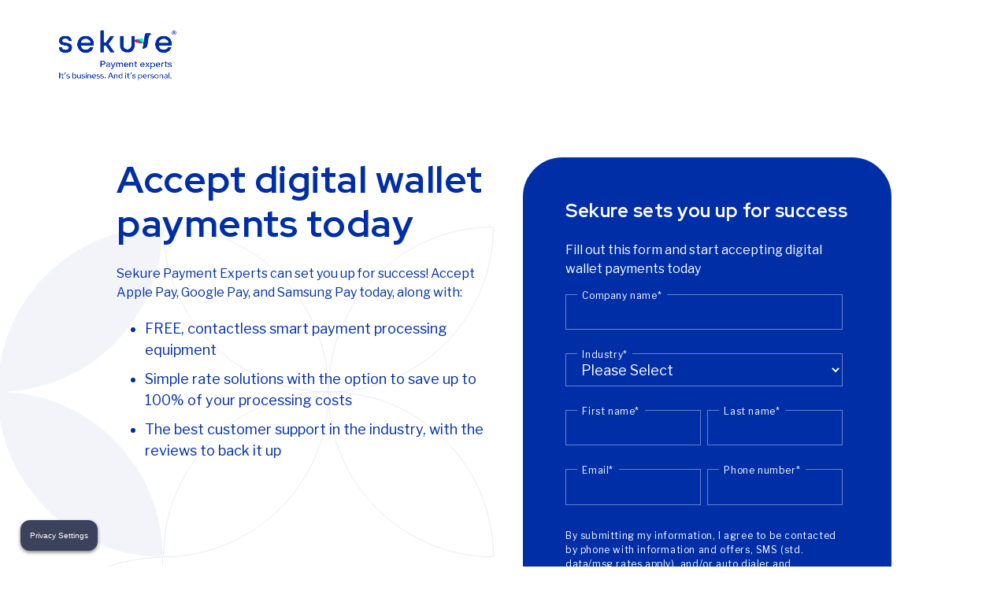

--- FILE ---
content_type: text/html; charset=UTF-8
request_url: https://sekuremerchants.com/merchant-services/accept-apple-google-samsung-payments
body_size: 13216
content:
<!DOCTYPE html>
<!-- Check if it's home page and add class to html tag -->
<html xml:lang="en" lang="en" class=" init lang-en">
<head>
<meta charset="utf-8">
<meta http-equiv="X-UA-Compatible" content="IE=edge">
<meta name="viewport" content="width=device-width, initial-scale=1.0 maximum-scale=1">
<META HTTP-EQUIV="CACHE-CONTROL" CONTENT="NO-CACHE">
<META HTTP-EQUIV="EXPIRES" CONTENT="Tuesday, 10 October 2023 12:00:00 GMT">
<script src="https://privacy.sekuremerchants.com/cq_SekureMerchants/prod/Bootstrap.js"></script>
<script async>(function(h, o, t, j, a, r){
h.hj=h.hj||function(){
(h.hj.q=h.hj.q||[]).push(arguments)
};
h._hjSettings={
hjid: 3863711,
hjsv: 6
};
a=o.getElementsByTagName('head')[0];
r=o.createElement('script');
r.async=1;
r.src=t + h._hjSettings.hjid + j + h._hjSettings.hjsv;
a.appendChild(r);
})(window, document, 'https://static.hotjar.com/c/hotjar-', '.js?sv=');</script>
<link rel="stylesheet" type="text/css" href="//sekuremerchants.com/wp-content/cache/wpfc-minified/laxk8u3q/abxx8.css" media="all"/>
<meta name='robots' content='index, follow, max-image-preview:large, max-snippet:-1, max-video-preview:-1'/>
<style>img:is([sizes="auto" i], [sizes^="auto," i]){contain-intrinsic-size:3000px 1500px}</style>
<meta name="be:wp" content="1.1.17">
<meta name="be:sdk" content="php_sdk_1.5.15"/>
<meta name="be:timer" content="51ms"/>
<meta name="be:orig_url" content="https%3A%2F%2Fsekuremerchants.com%2Fmerchant-services%2Faccept-apple-google-samsung-payments"/>
<meta name="be:norm_url" content="https%3A%2F%2Fsekuremerchants.com%2Fmerchant-services%2Faccept-apple-google-samsung-payments"/>
<meta name="be:capsule_url" content="https%3A%2F%2Fixfd1-api.bc0a.com%2Fapi%2Fixf%2F1.0.0%2Fget_capsule%2Ff00000000297977%2F1788258423"/>
<meta name="be:api_dt" content="Zy_2026;Zm_01;Zd_14;Zh_01;Zmh_11;p_epoch:1768353079302"/>
<meta name="be:mod_dt" content="Zy_2026;Zm_01;Zd_14;Zh_01;Zmh_11;p_epoch:1768353079302"/>
<meta name="be:diag" content="AS9tpPgsmxRsqs7qujvMSt2OKOxJdJ4m358U8nLg0ME/oWg8hv57gzumws0M9CU3KDs5TIQnOJ8wyX+OSpXh73mw9hB1HqEMBlyGpjQRAsQPAiUyq50uHuOdTsT+FpY9eURpp1uvaWZOVWOfBO1OxDxsU+A5ztOp04lkx+chZV1BfmbYSu51BsaYoXMbRE6nbbM497xRPwCHgN29I0jrzgDDmEGkOgEPJ0s7Qv5vJLNJiHU/58QraEGYSDb6RobZG41l+iCk4icZZhRFDpvr8W7oWL2A1LSMevwmuLgkuIauSfHmuzBAuOET6ivzi54dGZgFy/HDRwtsVes4m7Qil6EqK+9+BShqaw+rzZHkTzvNLmtQzH1f28bS9byv5+p+iFxMKDqGnn8bMNCLUb8LcWZubLcQr/FFyPHPVPprHrnwhL5k69UMZFfnH5wTYDwJcD14EVgvhrb44cJ8I9eUMFMyJl49y3ksG3IODJG042UFAVelilUPKQdn16tHkmi22d6r0VDQ3lVQdjiEYoQ6De1QkzZ/50K90Y22DjayCYvRaexkEGYzzd1JX1XpFYIA550oOFX4KoPkAI2FG95K6K/VSXAeeu4cnsj1bEppld6OMl1dH1olQB1EkUk5ed/VbZYefowUvLtVI24xZ2CU9pSdlWPIqViIdkxedjln+t4eOeYAdW8YgCs8l/vF037ucMwEHFVuTTKwOqmSlMpMoauzYF0ui8ElX3rCZ0bzc9Ggaz3jucYM7nSLZoSq1usZP0ubmTSK8wK3PzjHGdRd8TLrE785mtVO9yYKjNXKTuJ7pJH+5FjQ1F19+dN0ni1DzIK/2qBxCBa6T6ip+Ge1vFho3lEKBP6uvf9ePyAmJP1kYfNTQDvR6U4PuMr0rIMS1qQk+EwTAXxz2wxpps4oz9pSFF1q8WMBkR0MIGE835YwffL+USrXq4XLassPzW+Zfm77lmXZ5r18R23ZpDLglS3iRhTAJUQ006mGLPJQXrl98BigJpo2i/3A4ZQ7zPwMMsoJLRmF24DXOriljM/lsdUHCqk+fo9O9cqcCN1XMORQHfwl852+9zowPexLViNLG91swwIObRypAzDYHEuIwt5xg9azGcIU+QwrMJQs0PmMCuQaWsIHnR28+MN3J2rUddryJiSVPxP6YT4DVaE9xKp/4u1RfjQ+ZIWM/WTZ+vv2Dhhh7TaP660qu4z/0D+7dTMZdvzl8O6OMhkc60Z5u89ItoHySjDV9r3ul0H34ILj4Hz2vYh72kyrg4QWD+Y/RdlAU7XvB6+qgAkmH4qQJ888i24gtTyTJuZwIqnoRoCE9201cfFtQkHp8SwxE/t0bcqbvkV/FJhMyxVTqRBlr/MA7tTLwEtjP1ud5KgMOtaaOIlGBPM62OxHDGnotPc8dnu/3unCFUTPOS7I7vKVOi7dM7O+fV8jb0M4H5KLdRAGIWaLU823nbP/xktI4tfb9s0QHmOZ3IUfI8n1luuywzqqep8JfNR+Zvb5Tjhjgjb6Zxyk+I4x04hAWr1IL4lv17jY1BRtwE9vQy5T/gZRgbwNflkHhE7cBU1fyfNu99oFSdCpoJ0rXRz76C5EuoiAAjY9rfGcnID12hhRfjlgpBhvwt/dxS2ZZjPa4U0fRciniWqv7t/IcBvUK25WR7ogfjIwxlkZjrdryeZqnZxnnQsiRRhbPqXkMyQnAWYE1ynJIQSmF5oXTLbRcUlJ1FVkX4gkdYcntoV40Zg2Pff4OT4t1rh9xkY77/HzJmtmH8EFm7lGpyycEVH+4+66bd0Q0blxT46+kKVgsDuMKjtUi9Amr71gKSzvgiDnMflfBUHh9aV9aQweapTKzkfCiYKBpKPc774JSnm7x1/zZk4Vhg4KKtc9wJmrIlpqAIL0C2I8Dbfq26EMG2wg35x+9q7kzuYm56lDo+b82Py6FlWCnxnK3yb1oeYJ1pgfMSpNzhvIXyJzo8Ggi1XNhS1jgxqzawTAWOtRajIK9+s4a73DGXmH1x+q21gVZUcoO3Yr6eXbv4e/SjI1vHERldmfL+7MnYJvzkPKM24YPI+wK4+Q9ztrom21OQIeSaMVAi8I1QWBoQjpfE7Hde5/EuV3UNEQQEylevz6BPeG9M+jJcw6t+F4xGi8Ys4iPb+eMhDMArAx0ELmFDue+7CzFRvFJT6H/owRu/Ya1B3XOuIXmnLgFWka8KAf7NDh9BzEz6ygPOVvxmCOc+6ZhzL1T4D4kMLYj641DhdPAEs5AXxLKDCLOQBYPXzM/JGOMXqRBgzPahEtxOr9bWuVnaCwWfIcFDNBQ7HC1WP9jOAzWTwc3Y3zplPGaMQkRDawoK37uqWju20jEydTsCvI50owGbyXMj/B/1f5EjHE+01zGAtVP7raVvUWYkwepxyKXS8zekkwRSZykun4UWUZS04k/iuf49St5p6W0RWzbRh4sY6oLSf4ZX7igS0eoqPUp775p8mCg9ChNmk+CZ29N/0XJ314SaUzy+iiA0ITaZVHjTbJPJ6GoAbKGU4krQeT/voVINoXU+2plBRuqAB4KDj6Axcd8jEgi7k+9jUFOel6FQ1w0tAe3riYXOO9gle4ibD3HSNHZAJ+beA14iH1Gd0oa7wKcAMs"/>
<meta name="be:messages" content="true"/>
<style>.be-ix-link-block .be-related-link-container{margin-bottom:20px;}
.be-ix-link-block .be-related-link-container .be-label{margin:0;font-size:14px;font-weight:500;letter-spacing:1px;text-transform:uppercase;color:#fff;}
.be-ix-link-block .be-related-link-container .be-list{display:inline-block;list-style:none;margin:0;padding:0;}
.be-ix-link-block .be-related-link-container .be-list .be-list-item{display:inline-block;margin-right:20px;}
.be-ix-link-block .be-related-link-container .be-list .be-list-item .be-related-link{font-weight:400;font-size:12px;color:#fff;}
.be-ix-link-block .be-related-link-container .be-list .be-list-item .be-related-link:hover{text-decoration:underline;}
.be-ix-link-block .be-related-link-container .be-list .be-list-item:last-child{margin-right:0;}
@media(max-width:767px){
.be-ix-link-block .be-related-link-container .be-label{width:100%;margin-bottom:10px;}
.be-ix-link-block .be-related-link-container .be-list{display:block;width:100%;}
.be-ix-link-block .be-related-link-container .be-list .be-list-item{display:block;margin-right:0;}
}
@media(min-width:768px){
.be-ix-link-block .be-related-link-container{display:flex;align-items:baseline;justify-content:center;}
.be-ix-link-block .be-related-link-container .be-label{display:inline-block;margin-right:20px;flex-grow:0;flex-shrink:0;}
}</style>
<title>Accept Apple, Google &amp; Samsung Payments | Sekure Payment Experts</title>
<meta name="description" content="Boost your sales with Sekure by accepting mobile payments through Apple, Google &amp; Samsung Pay. Get fast setup, free equipment, save upto 100% on processing"/>
<link rel="canonical" href="https://sekuremerchants.com/merchant-services/accept-apple-google-samsung-payments"/>
<meta property="og:locale" content="en_US"/>
<meta property="og:type" content="article"/>
<meta property="og:title" content="Accept Apple, Google &amp; Samsung Payments | Sekure Payment Experts"/>
<meta property="og:description" content="Boost your sales with Sekure by accepting mobile payments through Apple, Google &amp; Samsung Pay. Get fast setup, free equipment, save upto 100% on processing"/>
<meta property="og:url" content="https://sekuremerchants.com/merchant-services/accept-apple-google-samsung-payments"/>
<meta property="og:site_name" content="Sekure Payment Experts"/>
<meta property="article:modified_time" content="2025-10-29T21:11:49+00:00"/>
<meta name="twitter:card" content="summary_large_image"/>
<script type="application/ld+json" class="yoast-schema-graph">{"@context":"https://schema.org","@graph":[{"@type":"WebPage","@id":"https://sekuremerchants.com/merchant-services/accept-apple-google-samsung-payments","url":"https://sekuremerchants.com/merchant-services/accept-apple-google-samsung-payments","name":"Accept Apple, Google & Samsung Payments | Sekure Payment Experts","isPartOf":{"@id":"https://sekuremerchants.com/#website"},"datePublished":"2022-07-13T01:54:27+00:00","dateModified":"2025-10-29T21:11:49+00:00","description":"Boost your sales with Sekure by accepting mobile payments through Apple, Google & Samsung Pay. Get fast setup, free equipment, save upto 100% on processing","breadcrumb":{"@id":"https://sekuremerchants.com/merchant-services/accept-apple-google-samsung-payments#breadcrumb"},"inLanguage":"en-US","potentialAction":[{"@type":"ReadAction","target":["https://sekuremerchants.com/merchant-services/accept-apple-google-samsung-payments"]}]},{"@type":"BreadcrumbList","@id":"https://sekuremerchants.com/merchant-services/accept-apple-google-samsung-payments#breadcrumb","itemListElement":[{"@type":"ListItem","position":1,"name":"Home","item":"https://sekuremerchants.com/"},{"@type":"ListItem","position":2,"name":"Merchant Services","item":"https://wordpress-prod-appsvc.azurewebsites.net/merchant-services"},{"@type":"ListItem","position":3,"name":"Accept Apple, Google &#038; Samsung Payments"}]},{"@type":"WebSite","@id":"https://sekuremerchants.com/#website","url":"https://sekuremerchants.com/","name":"Sekure Payment Experts","description":"It&#039;s business. And it&#039;s personal.","publisher":{"@id":"https://sekuremerchants.com/#organization"},"alternateName":"Sekure","potentialAction":[{"@type":"SearchAction","target":{"@type":"EntryPoint","urlTemplate":"https://sekuremerchants.com/?s={search_term_string}"},"query-input":{"@type":"PropertyValueSpecification","valueRequired":true,"valueName":"search_term_string"}}],"inLanguage":"en-US"},{"@type":"Organization","@id":"https://sekuremerchants.com/#organization","name":"Sekure Payment Experts","url":"https://sekuremerchants.com/","logo":{"@type":"ImageObject","inLanguage":"en-US","@id":"https://sekuremerchants.com/#/schema/logo/image/","url":"https://sekuremerchants.com/wp-content/uploads/2023/05/Sekure-Logo.svg","contentUrl":"https://sekuremerchants.com/wp-content/uploads/2023/05/Sekure-Logo.svg","width":1,"height":1,"caption":"Sekure Payment Experts"},"image":{"@id":"https://sekuremerchants.com/#/schema/logo/image/"}}]}</script>
<link rel="stylesheet" type="text/css" href="//sekuremerchants.com/wp-content/cache/wpfc-minified/ephqdikc/abxti.css" media="all"/>
<script src="https://js-na3.hsforms.net/forms/embed/v2.js" id="hubspot_form_js-js"></script>
<script class="hsq-set-content-id" data-content-id="blog-post">var _hsq=_hsq||[];
_hsq.push(["setContentType", "blog-post"]);</script>
<style>@media(min-width:1025px){
.txt-blocks-layout-section .images-block .section-title{margin-bottom:0 !important;}
}
@media(max-width:1024px){
.block_64ef57f09f101 .block--p .row{flex-direction:column !important;}
.block_64ef57f09f101 .block--p .d-block{text-align:left;}
}</style><link rel="icon" href="https://sekuremerchants.com/wp-content/uploads/2023/06/favicon.ico" sizes="32x32"/>
<link rel="icon" href="https://sekuremerchants.com/wp-content/uploads/2023/06/favicon.ico" sizes="192x192"/>
<link rel="apple-touch-icon" href="https://sekuremerchants.com/wp-content/uploads/2023/06/favicon.ico"/>
<meta name="msapplication-TileImage" content="https://sekuremerchants.com/wp-content/uploads/2023/06/favicon.ico"/>
<link rel="apple-touch-icon" sizes="180x180" href="/wp-content/themes/sekure/assets/favicon/apple-touch-icon.png">
<link rel="icon" type="image/png" sizes="32x32" href="/wp-content/themes/sekure/assets/favicon/favicon-32x32.png">
<link rel="icon" type="image/png" sizes="16x16" href="/wp-content/themes/sekure/assets/favicon/favicon-16x16.png">
<link rel="manifest" href="/wp-content/themes/sekure/assets/favicon/site-en.webmanifest">
<link rel="mask-icon" href="/wp-content/themes/sekure/assets/favicon/safari-pinned-tab.svg" color="#002ea6">
<link rel="shortcut icon" href="/wp-content/themes/sekure/assets/favicon/favicon.ico">
<meta name="msapplication-TileColor" content="#002ea6">
<meta name="msapplication-config" content="/wp-content/themes/sekure/assets/favicon/browserconfig.xml">
<meta name="theme-color" content="#002ea6">
<meta property="og:image:width" content="1200"/>
<meta property="og:image:height" content="630"/>
<meta property="og:image" content="https://sekuremerchants.com/wp-content/themes/sekure/assets/media/images/og-image.webp"/>
<link rel="stylesheet" type="text/css" href="//sekuremerchants.com/wp-content/cache/wpfc-minified/d390gryy/abxth.css" media="all"/>
<link rel="preconnect" href="https://fonts.googleapis.com">
<link rel="preconnect" href="https://fonts.gstatic.com" crossorigin>
<link rel="preload" href="https://fonts.googleapis.com/css2?family=Libre+Franklin:ital,wght@0,100..900;1,100..900&family=Red+Hat+Display:ital,wght@0,300..900;1,300..900&display=swap" as="style" onload="this.onload=null;this.rel='stylesheet'"/>
<noscript>
<link href="https://fonts.googleapis.com/css2?family=Libre+Franklin:ital,wght@0,100..900;1,100..900&family=Red+Hat+Display:ital,wght@0,300..900;1,300..900&display=swap" rel="stylesheet" type="text/css"/>
</noscript>
<script>var _root='https://sekuremerchants.com/wp-content/themes/sekure/assets/';</script>
<script async>(function(w, d, s, l, i){
w[l]=w[l]||[];
w[l].push({
'gtm.start': new Date().getTime(),
event: 'gtm.js'
});
var f=d.getElementsByTagName(s)[0],
j=d.createElement(s),
dl=l!='dataLayer' ? '&l=' + l:'';
j.async=true;
j.src='https://www.googletagmanager.com/gtm.js?id=' + i + dl;
f.parentNode.insertBefore(j, f);
})(window, document, 'script', 'dataLayer', 'G-TQK8B653YC');</script>
<script async src="https://www.googletagmanager.com/gtag/js?id=G-TQK8B653YC"></script>
<script>window.dataLayer=window.dataLayer||[];
function gtag(){dataLayer.push(arguments);}
gtag('js', new Date());
gtag('config', 'G-TQK8B653YC');</script>
<meta name="google-site-verification" content="rrWg6vZ3GC1wsKKAa6hZs6grz3kIrirvJlKl-a4KxQg"/>
<script async>(function(w, d, s, l, i){
w[l]=w[l]||[];
w[l].push({
'gtm.start': new Date().getTime(),
event: 'gtm.js'
});
var f=d.getElementsByTagName(s)[0],
j=d.createElement(s),
dl=l!='dataLayer' ? '&l=' + l:'';
j.async=true;
j.src='https://www.googletagmanager.com/gtm.js?id=' + i + dl;
f.parentNode.insertBefore(j, f);
})(window, document, 'script', 'dataLayer', 'GTM-WVQLG62');</script>
<script>!function(f,b,e,v,n,t,s){if(f.fbq)return;n=f.fbq=function(){n.callMethod?
n.callMethod.apply(n,arguments):n.queue.push(arguments)};
if(!f._fbq)f._fbq=n;n.push=n;n.loaded=!0;n.version='2.0';
n.queue=[];t=b.createElement(e);t.async=!0;
t.src=v;s=b.getElementsByTagName(e)[0];
s.parentNode.insertBefore(t,s)}(window, document,'script',
'https://connect.facebook.net/en_US/fbevents.js');
fbq('init', '1065247155778872');
fbq('track', 'PageView');</script>
<noscript><img height="1" width="1" style="display:none" src="https://www.facebook.com/tr?id=1065247155778872&ev=PageView&noscript=1"/></noscript>
</head>
<body id="body" class="wp-singular landings-template-default single single-landings postid-2315 wp-theme-sekure f0 sk-lander sk-lander--2315 sk-lander-legacy page envprd user-0">
<script async>var script=document.createElement('script');
script.async=true;
script.type='text/javascript';
var target='https://www.clickcease.com/monitor/stat.js';
script.src=target;
var elem=document.head;
elem.appendChild(script);</script>
<noscript>
<a href='https://www.clickcease.com' rel='nofollow'><img src='https://monitor.clickcease.com' alt='ClickCease'/></a>
</noscript>
<noscript><iframe src="https://www.googletagmanager.com/ns.html?id=GTM-WVQLG62" height="0" width="0" style="display:none;visibility:hidden"></iframe></noscript>
<div class='page-loader'>
<a href='#' aria-label='Sekure Payment Experts' class='header-logo-link inline_block prel non-linked-logo-header'>
<img src='https://sekuremerchants.com/wp-content/themes/sekure/assets/logo/en/logo-blue-descriptor-tagline.webp' alt="Sekure Payment Experts" class='loader-logo'>
</a>
<div class="loader-init"></div></div><header id='header' class='header header-landing'>
<div class='container full'>
<div class='content-wrap prel'> <a href='#' aria-label='Sekure Payment Experts' class='header-logo-link inline_block prel non-linked-logo-header'> <img data-src='https://sekuremerchants.com/wp-content/themes/sekure/assets/logo/en/logo-blue-descriptor-tagline.webp' alt="Sekure Payment Experts" class='b-lazy header-logo'> </a> <button role='button' class='landing-template-btn btn-default size-18-txt ltr-spc-pos-0_25 c-blue-1 btn-green-1 btn-offset-10 fw-700 header-cta-btn' data-popup-id='37277' data-popup-heading='Sekure sets you up for success' data-popup-desc='Fill out this form and start accepting digital wallet payments today'> <span class='btn-bg-el'></span> <span class='btn-txt'> Start selling today </span> </button></div></div></header>
<main id="main-content" class="smooth-scroll-wrapper txt-blocks-layout-section landing-page-template-blocks sk-lander-content ov-hidden prel test-php-file w-sticky-bar block-builded-page">
<div class="op-0 col-sm-12">
<div class="background-svg-wrap svg-wrap-top-left pabs"> <svg viewbox="0 0 451.3 451.3" class="background-flower-path-svg svg-full"> <path class="st0" d="M225.7 225.7c124.4 0 225.1 100.8 225.1 225.2-124.3-.1-225.1-100.9-225.1-225.2z" /> <path class="st0" d="M450.8.5c0 124.4-100.8 225.2-225.1 225.2C225.7 101.3 326.5.5 450.8.5z" /> <path class="st0" d="M225.7 225.7c0 124.4-100.8 225.2-225.2 225.2 0-124.4 100.8-225.2 225.2-225.2z" /> <path class="st0" d="M.5.5c124.4 0 225.2 100.8 225.2 225.2C101.3 225.7.5 124.9.5.5z" /> </svg> <svg viewbox="0 0 451.3 451.3" class="background-flower-path-svg svg-stroke"> <path class="st0" d="M225.7 225.7c124.4 0 225.1 100.8 225.1 225.2-124.3-.1-225.1-100.9-225.1-225.2z" /> <path class="st0" d="M450.8.5c0 124.4-100.8 225.2-225.1 225.2C225.7 101.3 326.5.5 450.8.5z" /> <path class="st0" d="M225.7 225.7c0 124.4-100.8 225.2-225.2 225.2 0-124.4 100.8-225.2 225.2-225.2z" /> <path class="st0" d="M.5.5c124.4 0 225.2 100.8 225.2 225.2C101.3 225.7.5 124.9.5.5z" /> </svg> <svg viewbox="0 0 451.3 451.3" class="background-flower-path-svg svg-stroke"> <path class="st0" d="M225.7 225.7c124.4 0 225.1 100.8 225.1 225.2-124.3-.1-225.1-100.9-225.1-225.2z" /> <path class="st0" d="M450.8.5c0 124.4-100.8 225.2-225.1 225.2C225.7 101.3 326.5.5 450.8.5z" /> <path class="st0" d="M225.7 225.7c0 124.4-100.8 225.2-225.2 225.2 0-124.4 100.8-225.2 225.2-225.2z" /> <path class="st0" d="M.5.5c124.4 0 225.2 100.8 225.2 225.2C101.3 225.7.5 124.9.5.5z" /> </svg></div><div class="prel landing-page-wrap">
<section id='' class='contact-form-block sk-block block--a prel ov-hidden version- check- ab-on- overlay-'>
<div class='container prel'>
<div class='row justify-content-between'>
<div class='left-content col-sm-12 col-lg-6'>
<div class='inner-content sk-sticky'>
<div class='plain-txt-block txt-post-rtf content-block c-blue-1'> <h1>Accept digital wallet payments today</h1> <p>Sekure Payment Experts can set you up for success! Accept Apple Pay, Google Pay, and Samsung Pay today, along with:</p> <ul> <li aria-level="1">FREE, contactless smart payment processing equipment</li> <li aria-level="1">Simple rate solutions with the option to save up to 100% of your processing costs</li> <li aria-level="1">The best customer support in the industry, with the reviews to back it up</li> </ul></div><div class='person-quote-block content-block mt-default'>
<div class='person-img-wrap'> <picture aria-label="Jennifer S."><source srcset="https://sekuremerchants.com/wp-content/uploads/2023/04/Apple-Google-Sampsung-Pay-MC-file-section-A-Image-130x130.webp 130w, https://sekuremerchants.com/wp-content/uploads/2023/04/Apple-Google-Sampsung-Pay-MC-file-section-A-Image-65x65.webp 65w, https://sekuremerchants.com/wp-content/uploads/2023/04/Apple-Google-Sampsung-Pay-MC-file-section-A-Image-55x55.webp 55w, https://sekuremerchants.com/wp-content/uploads/2023/04/Apple-Google-Sampsung-Pay-MC-file-section-A-Image-100x100.webp 100w, https://sekuremerchants.com/wp-content/uploads/2023/04/Apple-Google-Sampsung-Pay-MC-file-section-A-Image-50x50.webp 50w, https://sekuremerchants.com/wp-content/uploads/2023/04/Apple-Google-Sampsung-Pay-MC-file-section-A-Image.webp 151w" sizes="(max-width: 130px) 100vw, 130px"><img decoding="async" src="https://sekuremerchants.com/wp-content/uploads/2023/04/Apple-Google-Sampsung-Pay-MC-file-section-A-Image-130x130.webp" class="first-block-image" alt="Jennifer S." height="150" width="150"/></picture></div><div class='txt-content'>
<blockquote>
<div class='txt-content-inner'> <p class='quote-by-txt c-blue-1'> Cheaper price, free equipment, they collect the fee, not us&#8230;couldn&#8217;t be happier with their service!! What more could anyone want!!” </p> <p class='quote-by-info c-blue-1'> <span class='person-name'>Jennifer S.</span><br> Blind Dog Apparel and Graphic Design </p></div></blockquote></div></div></div></div><div class='right-content-form right-form landing-page-form d-none d-lg-block hide-m-form col-sm-12 col-lg-6 ps-lg-8'>
<div class='right-content-form landing-page-form px-5 bg-primary py-5 sk-sticky'>
<h3 class='c-white'>Sekure sets you up for success </h3>
<p class='c-white'>Fill out this form and start accepting digital wallet payments today</p>
<div class='form-block-area'>
<div class='form--container'>
<script>hbspt.forms.create({     region: 'na1',     portalId: '4438792',     formId: '2ef297cc-cd3d-4bef-94cf-e12cdc13a3e8',     onFormReady: function(form){         if(window._cq&&typeof window._cq.cheqFormReady==='function'){                              window._cq.cheqFormReady(form);                      }else{                              window._cq=window._cq||{};                              window._cq.form=form;                      }}, });</script></div></div></div></div></div></div></section>
<section id='' class='content-block-holder full-width-bg sk-block block--p media-content-block ov-hidden'>
<div class='container prel z-2'>
<div class='media-block media-right video-media content-block row gap-rows row-eq-height justify-content-between'>
<div class='txt-content col-sm-12 col-lg-6 animated fadeIn'>
<div class='content-wrap'> <h2>Free, easy, and won’t increase your rates</h2> <p><strong>PCI | EMV | Apple Pay | Google Pay | Samsung Pay | Tap and Pay | Magstripe | PIN debit</strong></p> <p><strong><a href="https://www.youtube.com/watch?v=-coRU0aXuWg" target="_blank" rel="noopener">Manage inventory</a>, <a href="https://www.youtube.com/watch?v=awu2INNHfhk" target="_blank" rel="noopener">accept online payments</a>, <a href="https://www.youtube.com/watch?v=2F_f93n_Jyk" target="_blank" rel="noopener">order supplies</a></strong> and hardware, and <strong><a href="https://www.youtube.com/watch?v=MjJYxPzVnE4&amp;t=2s" target="_blank" rel="noopener">manage your employees</a></strong> – all with no leasing, rental costs or shipping fees!</p> <p>Whether it&#8217;s a credit card reader, tap-and-pay terminal, or contactless point of sale, it’s free and lightning-fast. Cost should never stop you from accessing the tools you need to run your business.</p> <ul> <li aria-level="1">FREE mobile, contactless smart equipment</li> <li aria-level="1">Compatible with all payment types, including Apple Pay, Google Pay and Samsung Pay</li> <li aria-level="1">No monthly or annual costs, no PCI compliance fees</li> <li aria-level="1">FREE next-day funding</li> </ul> <p><span class="title-highlight">Start accepting digital wallet payments for FREE today.<br /> Call <a href="tel:8667107382">(866) 710-7382</a></span></p></div></div><div class='img-wrap col-sm-12 col-md-8 offset-md-2 d-flex justify-content-center col-lg-5 offset-lg-0 h-100 sk-sticky'>
<div class='img-content'> <picture aria-label="Payanywhere Smart Equipment Sekure"><source srcset="https://sekuremerchants.com/wp-content/uploads/2024/04/pos-e1761941404252.webp 450w, https://sekuremerchants.com/wp-content/uploads/2024/04/pos-e1761941404252-300x195.webp 300w, https://sekuremerchants.com/wp-content/uploads/2024/04/pos-e1761941404252-405x263.webp 405w, https://sekuremerchants.com/wp-content/uploads/2024/04/pos-e1761941404252-400x260.webp 400w, https://sekuremerchants.com/wp-content/uploads/2024/04/pos-e1761941404252-350x227.webp 350w, https://sekuremerchants.com/wp-content/uploads/2024/04/pos-e1761941404252-330x214.webp 330w, https://sekuremerchants.com/wp-content/uploads/2024/04/pos-e1761941404252-200x130.webp 200w, https://sekuremerchants.com/wp-content/uploads/2024/04/pos-e1761941404252-100x65.webp 100w, https://sekuremerchants.com/wp-content/uploads/2024/04/pos-e1761941404252-85x55.webp 85w, https://sekuremerchants.com/wp-content/uploads/2024/04/pos-e1761941404252-130x84.webp 130w" sizes="(max-width: 450px) 100vw, 450px"><img data-src="https://sekuremerchants.com/wp-content/uploads/2024/04/pos-e1761941404252.webp" class="b-lazy animated zoomIn" alt="Payanywhere Smart Equipment Sekure" height="450" width="450"/></picture></div></div></div></div></section>
<section id='' class='content-block-holder sk-block block--j'>
<div class='container'>
<div class='icons-content-block-vertical content-block row gap-rows justify-content-between'>
<div class='col-sm-12'>
<div class='field--heading'> <h2> Switch fees? They don’t scare us </h2> <p>We do what it takes to get you the processing solution you deserve.</p> <p>At Sekure, we’ve been advocating for merchants since day one, which is why we’re one of the most trusted names in the payment processing industry. Our onboarding incentives are just one more way we go the extra mile.</p></div></div><div class='icons--item col-sm-12 col-lg-4'>
<div class='img--wrap'> <img data-src="https://sekuremerchants.com/wp-content/uploads/2023/05/Early-termination-fees.svg" class="b-lazy" alt="Early termination fees" height="100" width="100"/></div><h3 class='list-title'>
Early termination fees?<br />
No problem!
</h3>
<p>We’re dedicated to supporting our new merchants every step of the way. We’ll help you free yourself of those pesky early termination fees by paying up to 100% of them!</p>
<p>We facilitate the cancellation with your current processor and reimburse standard cancellation fees.</p></div><div class='icons--item col-sm-12 col-lg-4'>
<div class='img--wrap'> <img data-src="https://sekuremerchants.com/wp-content/uploads/2023/07/POS.svg" class="b-lazy" alt="POS" height="100" width="100"/></div><h3 class='list-title'>
Say farewell to ancient POS systems, and hello to next-gen smart equipment!
</h3>
<p>We buy back and recycle your dusty old devices, then provide you with free, contactless smart equipment.</p>
<p>No leasing, rental, or shipping costs to worry about. We can even cover your POS switch fees!</p>
<p>No cost, no downtime. All new equipment is pre-programmed and ready to plug in. Then we walk you through the setup, so it’s easy as 1-2-3!</p></div><div class='icons--item col-sm-12 col-lg-4'>
<div class='img--wrap'> <img data-src="https://sekuremerchants.com/wp-content/uploads/2023/05/Better-ratesguaranteed.svg" class="b-lazy" alt="Better rates guaranteed" height="100" width="100"/></div><h3 class='list-title'>
If Sekure can’t lower<br />
your rates, no one can!
</h3>
<p>We analyze 3000+ merchant statements each month. This volume allows us to negotiate very close to cost rates.</p>
<p>We’ll take a holistic look at your current setup, uncover any unjust charges and make you a (much) better offer, complete with a rate guarantee.</p>
<p>No change to your business bank account. Deposits and transactions stay the same. Simply approve your lower rates, and we’ll handle the rest!</p></div></div><div class='row'>
<div class='col-sm-12 mt-5'> <p><span class="disclaimer">* Some conditions apply to the incentives above. Call us at <a href="tel:8667107382">(866) 710-7382</a> to determine if your business is eligible.</span></p></div></div></div></section>
<section id='' class='content-block-holder full-width-bg pb-0 sk-block block--b'>
<div class='container'>
<div class='txt-content col-sm-12'>
<div class="block--p">
<div class="media-block media-right video-media content-block row row-eq-height">
<div class="txt-content col-12 col-lg-6">
<div class="mt-3"> <h2>Save up to 100% on processing</h2> <p><span class="title-highlight">Accepting digital payments doesn’t mean higher rates or more fees (not with us, at least)</span></p> <p>When we say we want to increase your cash flow, we really mean it. Thanks to Sekure’s Edge program, you’ll always keep 100% of the money you were supposed to receive, no matter how customers pay.</p> <p>That means more money for you to invest in your business, where it belongs.</p> <p><strong>You’ll wish you found the Edge sooner.</strong></p> <p>It’s the best business decision you’ll make all year!</p> <p><span class="title-highlight">For more details on the Edge program.<br /> Call us at <a href="tel:8667107382">(866) 710-7382</a></span></p></div></div><div class="img-wrap col-12 col-lg-6 h-100">
<p><img loading="lazy" decoding="async" class="b-lazy b-loaded" src="https://sekuremerchants.com/wp-content/uploads/2023/04/poket-savings.svg" alt="When your customer makes a $100 purchase, how much do you keep? If they pay with cash you keep $100 If they pay by debit card you keep $96 If you’re using the Edge you keep $100" width="450" height="450"/></p>
<div class="d-block"><span class="disclaimer">* For more details on the Edge program, call us at <a href="tel:8334252375">(833) 425-2375</a></span></div></div></div></div></div></div></section>
<section id='' class='content-block-holder full-width-bg imgs-associations pt-5 sk-block block--h'>
<div class='container prel op-0'>
<div class='images-block content-block'>
<p class='txt-size-12 upper fw-400 letter-spacing'>ASSOCIATIONS  accredited business </p>
<div class='row gap-rows d-flex justify-content-lg-start justify-content-sm-center align-items-end'>
<div class='image-item col-sm-6 col-md-2 col-lg-2 mx-0 text-center'>
<div class='company-logo'> <img data-src="https://sekuremerchants.com/wp-content/uploads/2022/09/bbb.svg" class="b-lazy header-img" alt="bbb" height="50" width="150"/></div></div><div class='image-item col-sm-6 col-md-2 col-lg-2 mx-0 text-center'>
<div class='company-logo'> <img data-src="https://sekuremerchants.com/wp-content/uploads/2022/09/nrf.svg" class="b-lazy header-img" alt="nrf" height="50" width="150"/></div></div><div class='image-item col-sm-6 col-md-2 col-lg-2 mx-0 text-center'>
<div class='company-logo'> <img data-src="https://sekuremerchants.com/wp-content/uploads/2022/09/ahla.svg" class="b-lazy header-img" alt="ahla" height="50" width="150"/></div></div><div class='image-item col-sm-6 col-md-2 col-lg-2 mx-0 text-center'>
<div class='company-logo'> <img data-src="https://sekuremerchants.com/wp-content/uploads/2022/09/nra.svg" class="b-lazy header-img" alt="nra" height="50" width="150"/></div></div><div class='image-item col-sm-6 col-md-2 col-lg-2 mx-0 text-center'>
<div class='company-logo'> <img data-src="https://sekuremerchants.com/wp-content/uploads/2024/05/RSPA-member_Blue.svg" class="b-lazy header-img" alt="RSPA member logo" height="50" width="150"/></div></div></div></div></div></section>
<section id='' class='content-block-holder sk-block block--p media-content-block ov-hidden'>
<div class='container prel z-2'>
<div class='media-block media-right video-media content-block row gap-rows row-eq-height justify-content-between'>
<div class='txt-content col-sm-12 col-lg-6 animated fadeIn'>
<div class='content-wrap'> <h2>Digital wallets are here to stay</h2> <ul> <li>Apple Pay transactions in the US topped $90 billion in 2021</li> <li>Digital wallet use increased 36.2% from two years ago</li> <li>85% of Gen Z and 81% of Millennials have used a digital wallet</li> </ul> <p>The time to cash-in is <strong>now</strong>.</p></div></div><div class='img-wrap col-sm-12 col-md-8 offset-md-2 d-flex justify-content-center col-lg-5 offset-lg-0 h-100 sk-sticky'>
<div class='img-content'> <picture aria-label="Contactless Payments"><source srcset="https://sekuremerchants.com/wp-content/uploads/2024/07/pos-systems-450x450.webp 450w, https://sekuremerchants.com/wp-content/uploads/2024/07/pos-systems-300x300.webp 300w, https://sekuremerchants.com/wp-content/uploads/2024/07/pos-systems-150x150.webp 150w, https://sekuremerchants.com/wp-content/uploads/2024/07/pos-systems-263x263.webp 263w, https://sekuremerchants.com/wp-content/uploads/2024/07/pos-systems-400x400.webp 400w, https://sekuremerchants.com/wp-content/uploads/2024/07/pos-systems-350x350.webp 350w, https://sekuremerchants.com/wp-content/uploads/2024/07/pos-systems-500x500.webp 500w, https://sekuremerchants.com/wp-content/uploads/2024/07/pos-systems-330x330.webp 330w, https://sekuremerchants.com/wp-content/uploads/2024/07/pos-systems-200x200.webp 200w, https://sekuremerchants.com/wp-content/uploads/2024/07/pos-systems-65x65.webp 65w, https://sekuremerchants.com/wp-content/uploads/2024/07/pos-systems-55x55.webp 55w, https://sekuremerchants.com/wp-content/uploads/2024/07/pos-systems-130x130.webp 130w, https://sekuremerchants.com/wp-content/uploads/2024/07/pos-systems-100x100.webp 100w, https://sekuremerchants.com/wp-content/uploads/2024/07/pos-systems-50x50.webp 50w, https://sekuremerchants.com/wp-content/uploads/2024/07/pos-systems.webp 540w" sizes="(max-width: 450px) 100vw, 450px"><img data-src="https://sekuremerchants.com/wp-content/uploads/2024/07/pos-systems-450x450.webp" class="b-lazy animated zoomIn" alt="Contactless Payments" height="450" width="450"/></picture></div></div></div></div></section>
<section id='' class='content-block-holder full-width-bg sk-block block--r media-content-block'>
<div class='container'>
<div class='media-block media-left justify-content-between video-media content-block row row-eq-height'>
<div class='txt-content op-0 col-sm-12 col-lg-6'>
<div class='txt-blocks-layout-rtf op-1'> <h2>Get support from America’s most trustworthy SMB advocate</h2> <p>Tired of chasing slow funding, complicated statements, and equipment issues on your own? Not surprising.</p> <p>When you work with Sekure, your personal, ETA-certified Payment Expert is just a live chat or phone call away.  They will always be there for you and have your best interests in mind.</p> <p>That’s exactly why Sekure has the best reviews in the merchant processing industry and why customer referrals account for over 30% of our business. <strong>Over 35,000 businesses trust Sekure.</strong></p> <p><span class="d-tablet-none d-desktop-none"><img decoding="async" src="https://sekuremerchants.com/wp-content/uploads/2025/08/reviews-mobile-3.svg" class="first-block-image" alt="BBB 4.25 Google 4.25 Facebook 4.75 Trustpilot 4.25" height="" width=""/></span><span class="d-mobile-none"><img decoding="async" src="https://sekuremerchants.com/wp-content/uploads/2025/08/our-reviews-1.svg" class="first-block-image" alt="BBB 4.25 Google 4.25 Facebook 4.75 Trustpilot 4.25" height="" width=""/></span></p></div><div class='txt-blocks-layout-rtf mt-3 op-0'> <p><span class="disclaimer">* Third-party review sites like BBB, Facebook, and Google require user verification, so you know they’re coming from real people. All our reviews are authentic, from verifiable third-party sites – not affiliates.</span></p></div></div><div class='img-wrap col-sm-12 col-md-8 offset-md-2 d-flex justify-content-center col-lg-5 offset-lg-0 h-100 sk-sticky'>
<div class='img-content'> <picture aria-label="Sekure - Best Customer Service in the Industry"><source srcset="https://sekuremerchants.com/wp-content/uploads/2023/12/best-support.webp 400w, https://sekuremerchants.com/wp-content/uploads/2023/12/best-support-200x200.webp 200w, https://sekuremerchants.com/wp-content/uploads/2023/12/best-support-150x150.webp 150w, https://sekuremerchants.com/wp-content/uploads/2023/12/best-support-300x300.webp 300w, https://sekuremerchants.com/wp-content/uploads/2023/12/best-support-263x263.webp 263w, https://sekuremerchants.com/wp-content/uploads/2023/12/best-support-350x350.webp 350w, https://sekuremerchants.com/wp-content/uploads/2023/12/best-support-330x330.webp 330w, https://sekuremerchants.com/wp-content/uploads/2023/12/best-support-65x65.webp 65w, https://sekuremerchants.com/wp-content/uploads/2023/12/best-support-55x55.webp 55w, https://sekuremerchants.com/wp-content/uploads/2023/12/best-support-130x130.webp 130w, https://sekuremerchants.com/wp-content/uploads/2023/12/best-support-100x100.webp 100w, https://sekuremerchants.com/wp-content/uploads/2023/12/best-support-50x50.webp 50w" sizes="(max-width: 400px) 100vw, 400px"><img data-src="https://sekuremerchants.com/wp-content/uploads/2023/12/best-support.webp" class="b-lazy" alt="Sekure - Best Customer Service in the Industry" height="450" width="450"/></picture></div></div></div></div></section>
<section id="" class="inner-pages-contact-section contact-block prel sk-page-block block--s talk-us-block last-block-2315">
<div class="op-0">
<img data-src="https://sekuremerchants.com/wp-content/themes/sekure/assets/media/images/inner/contact-section-bgr.webp" alt="Sekure call centre employee talking on the phone with a customer, helping them with their account" class="bg-image b-lazy dont-show">
<div class="background-flower-path-patterns"> <svg viewBox="0 0 451.3 451.3" class="background-flower-path-svg"> <path class="st0" d="M225.7 225.7c124.4 0 225.1 100.8 225.1 225.2-124.3-.1-225.1-100.9-225.1-225.2z"> </path> <path class="st0" d="M450.8.5c0 124.4-100.8 225.2-225.1 225.2C225.7 101.3 326.5.5 450.8.5z"></path> <path class="st0" d="M225.7 225.7c0 124.4-100.8 225.2-225.2 225.2 0-124.4 100.8-225.2 225.2-225.2z"> </path> <path class="st0" d="M.5.5c124.4 0 225.2 100.8 225.2 225.2C101.3 225.7.5 124.9.5.5z"></path> </svg> <svg viewBox="0 0 451.3 451.3" class="background-flower-path-svg"> <path class="st0" d="M225.7 225.7c124.4 0 225.1 100.8 225.1 225.2-124.3-.1-225.1-100.9-225.1-225.2z"> </path> <path class="st0" d="M450.8.5c0 124.4-100.8 225.2-225.1 225.2C225.7 101.3 326.5.5 450.8.5z"></path> <path class="st0" d="M225.7 225.7c0 124.4-100.8 225.2-225.2 225.2 0-124.4 100.8-225.2 225.2-225.2z"> </path> <path class="st0" d="M.5.5c124.4 0 225.2 100.8 225.2 225.2C101.3 225.7.5 124.9.5.5z"></path> </svg> <svg viewBox="0 0 451.3 451.3" class="background-flower-path-svg"> <path class="st0" d="M225.7 225.7c124.4 0 225.1 100.8 225.1 225.2-124.3-.1-225.1-100.9-225.1-225.2z"> </path> <path class="st0" d="M450.8.5c0 124.4-100.8 225.2-225.1 225.2C225.7 101.3 326.5.5 450.8.5z"></path> <path class="st0" d="M225.7 225.7c0 124.4-100.8 225.2-225.2 225.2 0-124.4 100.8-225.2 225.2-225.2z"> </path> <path class="st0" d="M.5.5c124.4 0 225.2 100.8 225.2 225.2C101.3 225.7.5 124.9.5.5z"></path> </svg> <svg viewBox="0 0 451.3 451.3" class="background-flower-path-svg"> <path class="st0" d="M225.7 225.7c124.4 0 225.1 100.8 225.1 225.2-124.3-.1-225.1-100.9-225.1-225.2z"> </path> <path class="st0" d="M450.8.5c0 124.4-100.8 225.2-225.1 225.2C225.7 101.3 326.5.5 450.8.5z"></path> <path class="st0" d="M225.7 225.7c0 124.4-100.8 225.2-225.2 225.2 0-124.4 100.8-225.2 225.2-225.2z"> </path> <path class="st0" d="M.5.5c124.4 0 225.2 100.8 225.2 225.2C101.3 225.7.5 124.9.5.5z"></path> </svg></div><div class="container prel z-3">
<div class="row">
<div class="single-block txt-content-block col-sm-12 col-md-12 col-lg-5">
<div class="content-wrap">
<p class="txt-size-14 upper letter-spacing c-white mb-4">It&#8217;s Easy</p>
<h2 class="c-white mb-5 heading-anim">
Talk to us
now
</h2>
<div class="d-flex flex-column gap-20 mb-4"> <a href="tel:8667107382" class="contact-section-btn txt-size-24 c-white fw-700"> <img class="contact-btn-icon b-lazy" alt="telephone icon" width="60" height="60" data-src="https://sekuremerchants.com/wp-content/themes/sekure/assets/media/images/pictograms/talk-to-us-icon.webp"> <span class="btn-txt">Talk to us now</span> </a> <button class="contact-section-btn txt-size-24 c-white fw-700" data-popup-id="37274"> <img class="contact-btn-icon b-lazy" alt="schedule a callback icon" width="60" height="60" data-src="https://sekuremerchants.com/wp-content/themes/sekure/assets/media/images/pictograms/callback-icon.webp"> <span class="btn-txt"> Schedule a callback </span> </button></div><p class="c-white">So we can answer all your questions and find a custom solution that fits your needs perfectly.
</p></div></div><div class="single-block contact-block prel col-sm-12 col-md-12 col-lg-5 offset-lg-2">
<div class="content-wrap">
<p class="txt-size-14 upper letter-spacing c-white">
The Sekure Merchant&#8217;s guide                        </p>
<h2 class='c-white heading-anim'>
Not ready to talk?
</h2>
<div class="text-white fw-600"> <p>Download and you will find what you really need and stop paying for what you don‘t. </p> <p>Comparing options:</p> <ul> <li>POS</li> <li>Handheld terminal</li> <li>Tablet</li> <li>eCommerce</li> <li>Virtual terminal, etc</li> </ul></div><div class="newsletter-form">
<script>hbspt.forms.create({
region: "na1",
portalId: "4438792",
formId: "d74be8e6-676d-43a4-a3cf-5f796747705f"
});</script></div></div></div></div></div></div></section></div><footer id="footer" class="footer-landing-page-template footer text-white">
<div class="container prel">
<div class="link-suggs">
<div class="be-ix-link-block"><div class="be-related-link-container"><div class="be-label">Related Pages</div><ul class="be-list"><li class="be-list-item"><a class="be-related-link" href="https://sekuremerchants.com/compare/heartland-vs-sekure">Does Heartland really have your best interests...</a></li><li class="be-list-item"><a class="be-related-link" href="https://sekuremerchants.com/blog/get-apple-google-samsung-payments-with-sekure-digital-wallet">Get Apple, Google, & Samsung payments with...</a></li><li class="be-list-item"><a class="be-related-link" href="https://sekuremerchants.com/blog/how-to-accept-digital-wallets-and-online-card-payments">How to accept digital wallets and online card payments</a></li></ul></div></div></div><ul class="custom-footer-bottom-wrap">
<li class="custom-footer-bottom-item"> <a href="https://sekuremerchants.com/privacy-policy/" class="inline_block prel"> Read our Privacy Policy </a> </li>
<li class="custom-footer-bottom-item">* All calls are recorded and monitored for training purposes. </li>
<li class="custom-footer-bottom-item">&copy; 2026 Sekure Payment Experts</li>
</ul></div></footer></div></main>
<div class="sticky-contact">
<div class="landing-sticky-block">
<a href="tel:8667107382" rel="noopener">
<img src="https://sekuremerchants.com/wp-content/themes/sekure/assets/media/images/pictograms/landing-phone-icon.webp" alt="call us">
</a>
<button class="twilio-chat-btn">
<img src="https://sekuremerchants.com/wp-content/themes/sekure/assets/media/images/pictograms/landing-text-icon.webp" alt="message us">
</button>
<div id="form-popup" data-popup-id="37274"> <img src="https://sekuremerchants.com/wp-content/themes/sekure/assets/media/images/pictograms/landing-mail-icon.webp" alt="email us"></div></div></div><script type="speculationrules">{"prefetch":[{"source":"document","where":{"and":[{"href_matches":"\/*"},{"not":{"href_matches":["\/wp-*.php","\/wp-admin\/*","\/wp-content\/uploads\/*","\/wp-content\/*","\/wp-content\/plugins\/*","\/wp-content\/themes\/sekure\/*","\/*\\?(.+)"]}},{"not":{"selector_matches":"a[rel~=\"nofollow\"]"}},{"not":{"selector_matches":".no-prefetch, .no-prefetch a"}}]},"eagerness":"conservative"}]}</script>
<link rel="stylesheet" type="text/css" href="//sekuremerchants.com/wp-content/cache/wpfc-minified/2y10hapg/afcdm.css" media="all"/>
<script id="leadin-script-loader-js-js-extra">var leadin_wordpress={"userRole":"visitor","pageType":"post","leadinPluginVersion":"11.3.21"};</script>
<script src="https://js-na3.hs-scripts.com/4438792.js?integration=WordPress&amp;ver=11.3.21" id="leadin-script-loader-js-js"></script>
<script src="https://sekuremerchants.com/wp-content/themes/sekure/assets/js/landers/dist/theme-scripts/manifest.js?ver=24.03" id="manifest-js" defer="defer" data-wp-strategy="defer"></script>
<script src="https://sekuremerchants.com/wp-content/themes/sekure/assets/js/landers/dist/theme-scripts/vendor.js?ver=24.03" id="vendor-js" defer="defer" data-wp-strategy="defer"></script>
<script async src="https://sekuremerchants.com/wp-content/themes/sekure/assets/js/landers/dist/theme-scripts/app.js?ver=24.03" id="app_js-js" defer="defer" data-wp-strategy="defer"></script>
<div class="embed-popup-wrap">
<div class="embed-content-wrap">
<button aria-label="Close video popup" class="popup-close-btn embed-popup-close-btn">
<span class="x-icon"></span>
</button>
<div class="iframe-container"></div></div></div><div class="popup">
<div class="popup-wrap">
<button aria-label="Close popup" class="popup-close-btn">
<span class="x-icon"></span>
</button>
<div class="popup-content"></div></div></div><div class="sk-chat en">
<div id="sekure-connect-chat"></div></div></body>
</html><!-- WP Fastest Cache file was created in 18.211 seconds, on January 16, 2026 @ 4:30 pm --><!-- via php -->

--- FILE ---
content_type: text/html; charset=utf-8
request_url: https://www.google.com/recaptcha/enterprise/anchor?ar=1&k=6LdGZJsoAAAAAIwMJHRwqiAHA6A_6ZP6bTYpbgSX&co=aHR0cHM6Ly9zZWt1cmVtZXJjaGFudHMuY29tOjQ0Mw..&hl=en&v=PoyoqOPhxBO7pBk68S4YbpHZ&size=invisible&badge=inline&anchor-ms=20000&execute-ms=30000&cb=r9umhzqirf2w
body_size: 48833
content:
<!DOCTYPE HTML><html dir="ltr" lang="en"><head><meta http-equiv="Content-Type" content="text/html; charset=UTF-8">
<meta http-equiv="X-UA-Compatible" content="IE=edge">
<title>reCAPTCHA</title>
<style type="text/css">
/* cyrillic-ext */
@font-face {
  font-family: 'Roboto';
  font-style: normal;
  font-weight: 400;
  font-stretch: 100%;
  src: url(//fonts.gstatic.com/s/roboto/v48/KFO7CnqEu92Fr1ME7kSn66aGLdTylUAMa3GUBHMdazTgWw.woff2) format('woff2');
  unicode-range: U+0460-052F, U+1C80-1C8A, U+20B4, U+2DE0-2DFF, U+A640-A69F, U+FE2E-FE2F;
}
/* cyrillic */
@font-face {
  font-family: 'Roboto';
  font-style: normal;
  font-weight: 400;
  font-stretch: 100%;
  src: url(//fonts.gstatic.com/s/roboto/v48/KFO7CnqEu92Fr1ME7kSn66aGLdTylUAMa3iUBHMdazTgWw.woff2) format('woff2');
  unicode-range: U+0301, U+0400-045F, U+0490-0491, U+04B0-04B1, U+2116;
}
/* greek-ext */
@font-face {
  font-family: 'Roboto';
  font-style: normal;
  font-weight: 400;
  font-stretch: 100%;
  src: url(//fonts.gstatic.com/s/roboto/v48/KFO7CnqEu92Fr1ME7kSn66aGLdTylUAMa3CUBHMdazTgWw.woff2) format('woff2');
  unicode-range: U+1F00-1FFF;
}
/* greek */
@font-face {
  font-family: 'Roboto';
  font-style: normal;
  font-weight: 400;
  font-stretch: 100%;
  src: url(//fonts.gstatic.com/s/roboto/v48/KFO7CnqEu92Fr1ME7kSn66aGLdTylUAMa3-UBHMdazTgWw.woff2) format('woff2');
  unicode-range: U+0370-0377, U+037A-037F, U+0384-038A, U+038C, U+038E-03A1, U+03A3-03FF;
}
/* math */
@font-face {
  font-family: 'Roboto';
  font-style: normal;
  font-weight: 400;
  font-stretch: 100%;
  src: url(//fonts.gstatic.com/s/roboto/v48/KFO7CnqEu92Fr1ME7kSn66aGLdTylUAMawCUBHMdazTgWw.woff2) format('woff2');
  unicode-range: U+0302-0303, U+0305, U+0307-0308, U+0310, U+0312, U+0315, U+031A, U+0326-0327, U+032C, U+032F-0330, U+0332-0333, U+0338, U+033A, U+0346, U+034D, U+0391-03A1, U+03A3-03A9, U+03B1-03C9, U+03D1, U+03D5-03D6, U+03F0-03F1, U+03F4-03F5, U+2016-2017, U+2034-2038, U+203C, U+2040, U+2043, U+2047, U+2050, U+2057, U+205F, U+2070-2071, U+2074-208E, U+2090-209C, U+20D0-20DC, U+20E1, U+20E5-20EF, U+2100-2112, U+2114-2115, U+2117-2121, U+2123-214F, U+2190, U+2192, U+2194-21AE, U+21B0-21E5, U+21F1-21F2, U+21F4-2211, U+2213-2214, U+2216-22FF, U+2308-230B, U+2310, U+2319, U+231C-2321, U+2336-237A, U+237C, U+2395, U+239B-23B7, U+23D0, U+23DC-23E1, U+2474-2475, U+25AF, U+25B3, U+25B7, U+25BD, U+25C1, U+25CA, U+25CC, U+25FB, U+266D-266F, U+27C0-27FF, U+2900-2AFF, U+2B0E-2B11, U+2B30-2B4C, U+2BFE, U+3030, U+FF5B, U+FF5D, U+1D400-1D7FF, U+1EE00-1EEFF;
}
/* symbols */
@font-face {
  font-family: 'Roboto';
  font-style: normal;
  font-weight: 400;
  font-stretch: 100%;
  src: url(//fonts.gstatic.com/s/roboto/v48/KFO7CnqEu92Fr1ME7kSn66aGLdTylUAMaxKUBHMdazTgWw.woff2) format('woff2');
  unicode-range: U+0001-000C, U+000E-001F, U+007F-009F, U+20DD-20E0, U+20E2-20E4, U+2150-218F, U+2190, U+2192, U+2194-2199, U+21AF, U+21E6-21F0, U+21F3, U+2218-2219, U+2299, U+22C4-22C6, U+2300-243F, U+2440-244A, U+2460-24FF, U+25A0-27BF, U+2800-28FF, U+2921-2922, U+2981, U+29BF, U+29EB, U+2B00-2BFF, U+4DC0-4DFF, U+FFF9-FFFB, U+10140-1018E, U+10190-1019C, U+101A0, U+101D0-101FD, U+102E0-102FB, U+10E60-10E7E, U+1D2C0-1D2D3, U+1D2E0-1D37F, U+1F000-1F0FF, U+1F100-1F1AD, U+1F1E6-1F1FF, U+1F30D-1F30F, U+1F315, U+1F31C, U+1F31E, U+1F320-1F32C, U+1F336, U+1F378, U+1F37D, U+1F382, U+1F393-1F39F, U+1F3A7-1F3A8, U+1F3AC-1F3AF, U+1F3C2, U+1F3C4-1F3C6, U+1F3CA-1F3CE, U+1F3D4-1F3E0, U+1F3ED, U+1F3F1-1F3F3, U+1F3F5-1F3F7, U+1F408, U+1F415, U+1F41F, U+1F426, U+1F43F, U+1F441-1F442, U+1F444, U+1F446-1F449, U+1F44C-1F44E, U+1F453, U+1F46A, U+1F47D, U+1F4A3, U+1F4B0, U+1F4B3, U+1F4B9, U+1F4BB, U+1F4BF, U+1F4C8-1F4CB, U+1F4D6, U+1F4DA, U+1F4DF, U+1F4E3-1F4E6, U+1F4EA-1F4ED, U+1F4F7, U+1F4F9-1F4FB, U+1F4FD-1F4FE, U+1F503, U+1F507-1F50B, U+1F50D, U+1F512-1F513, U+1F53E-1F54A, U+1F54F-1F5FA, U+1F610, U+1F650-1F67F, U+1F687, U+1F68D, U+1F691, U+1F694, U+1F698, U+1F6AD, U+1F6B2, U+1F6B9-1F6BA, U+1F6BC, U+1F6C6-1F6CF, U+1F6D3-1F6D7, U+1F6E0-1F6EA, U+1F6F0-1F6F3, U+1F6F7-1F6FC, U+1F700-1F7FF, U+1F800-1F80B, U+1F810-1F847, U+1F850-1F859, U+1F860-1F887, U+1F890-1F8AD, U+1F8B0-1F8BB, U+1F8C0-1F8C1, U+1F900-1F90B, U+1F93B, U+1F946, U+1F984, U+1F996, U+1F9E9, U+1FA00-1FA6F, U+1FA70-1FA7C, U+1FA80-1FA89, U+1FA8F-1FAC6, U+1FACE-1FADC, U+1FADF-1FAE9, U+1FAF0-1FAF8, U+1FB00-1FBFF;
}
/* vietnamese */
@font-face {
  font-family: 'Roboto';
  font-style: normal;
  font-weight: 400;
  font-stretch: 100%;
  src: url(//fonts.gstatic.com/s/roboto/v48/KFO7CnqEu92Fr1ME7kSn66aGLdTylUAMa3OUBHMdazTgWw.woff2) format('woff2');
  unicode-range: U+0102-0103, U+0110-0111, U+0128-0129, U+0168-0169, U+01A0-01A1, U+01AF-01B0, U+0300-0301, U+0303-0304, U+0308-0309, U+0323, U+0329, U+1EA0-1EF9, U+20AB;
}
/* latin-ext */
@font-face {
  font-family: 'Roboto';
  font-style: normal;
  font-weight: 400;
  font-stretch: 100%;
  src: url(//fonts.gstatic.com/s/roboto/v48/KFO7CnqEu92Fr1ME7kSn66aGLdTylUAMa3KUBHMdazTgWw.woff2) format('woff2');
  unicode-range: U+0100-02BA, U+02BD-02C5, U+02C7-02CC, U+02CE-02D7, U+02DD-02FF, U+0304, U+0308, U+0329, U+1D00-1DBF, U+1E00-1E9F, U+1EF2-1EFF, U+2020, U+20A0-20AB, U+20AD-20C0, U+2113, U+2C60-2C7F, U+A720-A7FF;
}
/* latin */
@font-face {
  font-family: 'Roboto';
  font-style: normal;
  font-weight: 400;
  font-stretch: 100%;
  src: url(//fonts.gstatic.com/s/roboto/v48/KFO7CnqEu92Fr1ME7kSn66aGLdTylUAMa3yUBHMdazQ.woff2) format('woff2');
  unicode-range: U+0000-00FF, U+0131, U+0152-0153, U+02BB-02BC, U+02C6, U+02DA, U+02DC, U+0304, U+0308, U+0329, U+2000-206F, U+20AC, U+2122, U+2191, U+2193, U+2212, U+2215, U+FEFF, U+FFFD;
}
/* cyrillic-ext */
@font-face {
  font-family: 'Roboto';
  font-style: normal;
  font-weight: 500;
  font-stretch: 100%;
  src: url(//fonts.gstatic.com/s/roboto/v48/KFO7CnqEu92Fr1ME7kSn66aGLdTylUAMa3GUBHMdazTgWw.woff2) format('woff2');
  unicode-range: U+0460-052F, U+1C80-1C8A, U+20B4, U+2DE0-2DFF, U+A640-A69F, U+FE2E-FE2F;
}
/* cyrillic */
@font-face {
  font-family: 'Roboto';
  font-style: normal;
  font-weight: 500;
  font-stretch: 100%;
  src: url(//fonts.gstatic.com/s/roboto/v48/KFO7CnqEu92Fr1ME7kSn66aGLdTylUAMa3iUBHMdazTgWw.woff2) format('woff2');
  unicode-range: U+0301, U+0400-045F, U+0490-0491, U+04B0-04B1, U+2116;
}
/* greek-ext */
@font-face {
  font-family: 'Roboto';
  font-style: normal;
  font-weight: 500;
  font-stretch: 100%;
  src: url(//fonts.gstatic.com/s/roboto/v48/KFO7CnqEu92Fr1ME7kSn66aGLdTylUAMa3CUBHMdazTgWw.woff2) format('woff2');
  unicode-range: U+1F00-1FFF;
}
/* greek */
@font-face {
  font-family: 'Roboto';
  font-style: normal;
  font-weight: 500;
  font-stretch: 100%;
  src: url(//fonts.gstatic.com/s/roboto/v48/KFO7CnqEu92Fr1ME7kSn66aGLdTylUAMa3-UBHMdazTgWw.woff2) format('woff2');
  unicode-range: U+0370-0377, U+037A-037F, U+0384-038A, U+038C, U+038E-03A1, U+03A3-03FF;
}
/* math */
@font-face {
  font-family: 'Roboto';
  font-style: normal;
  font-weight: 500;
  font-stretch: 100%;
  src: url(//fonts.gstatic.com/s/roboto/v48/KFO7CnqEu92Fr1ME7kSn66aGLdTylUAMawCUBHMdazTgWw.woff2) format('woff2');
  unicode-range: U+0302-0303, U+0305, U+0307-0308, U+0310, U+0312, U+0315, U+031A, U+0326-0327, U+032C, U+032F-0330, U+0332-0333, U+0338, U+033A, U+0346, U+034D, U+0391-03A1, U+03A3-03A9, U+03B1-03C9, U+03D1, U+03D5-03D6, U+03F0-03F1, U+03F4-03F5, U+2016-2017, U+2034-2038, U+203C, U+2040, U+2043, U+2047, U+2050, U+2057, U+205F, U+2070-2071, U+2074-208E, U+2090-209C, U+20D0-20DC, U+20E1, U+20E5-20EF, U+2100-2112, U+2114-2115, U+2117-2121, U+2123-214F, U+2190, U+2192, U+2194-21AE, U+21B0-21E5, U+21F1-21F2, U+21F4-2211, U+2213-2214, U+2216-22FF, U+2308-230B, U+2310, U+2319, U+231C-2321, U+2336-237A, U+237C, U+2395, U+239B-23B7, U+23D0, U+23DC-23E1, U+2474-2475, U+25AF, U+25B3, U+25B7, U+25BD, U+25C1, U+25CA, U+25CC, U+25FB, U+266D-266F, U+27C0-27FF, U+2900-2AFF, U+2B0E-2B11, U+2B30-2B4C, U+2BFE, U+3030, U+FF5B, U+FF5D, U+1D400-1D7FF, U+1EE00-1EEFF;
}
/* symbols */
@font-face {
  font-family: 'Roboto';
  font-style: normal;
  font-weight: 500;
  font-stretch: 100%;
  src: url(//fonts.gstatic.com/s/roboto/v48/KFO7CnqEu92Fr1ME7kSn66aGLdTylUAMaxKUBHMdazTgWw.woff2) format('woff2');
  unicode-range: U+0001-000C, U+000E-001F, U+007F-009F, U+20DD-20E0, U+20E2-20E4, U+2150-218F, U+2190, U+2192, U+2194-2199, U+21AF, U+21E6-21F0, U+21F3, U+2218-2219, U+2299, U+22C4-22C6, U+2300-243F, U+2440-244A, U+2460-24FF, U+25A0-27BF, U+2800-28FF, U+2921-2922, U+2981, U+29BF, U+29EB, U+2B00-2BFF, U+4DC0-4DFF, U+FFF9-FFFB, U+10140-1018E, U+10190-1019C, U+101A0, U+101D0-101FD, U+102E0-102FB, U+10E60-10E7E, U+1D2C0-1D2D3, U+1D2E0-1D37F, U+1F000-1F0FF, U+1F100-1F1AD, U+1F1E6-1F1FF, U+1F30D-1F30F, U+1F315, U+1F31C, U+1F31E, U+1F320-1F32C, U+1F336, U+1F378, U+1F37D, U+1F382, U+1F393-1F39F, U+1F3A7-1F3A8, U+1F3AC-1F3AF, U+1F3C2, U+1F3C4-1F3C6, U+1F3CA-1F3CE, U+1F3D4-1F3E0, U+1F3ED, U+1F3F1-1F3F3, U+1F3F5-1F3F7, U+1F408, U+1F415, U+1F41F, U+1F426, U+1F43F, U+1F441-1F442, U+1F444, U+1F446-1F449, U+1F44C-1F44E, U+1F453, U+1F46A, U+1F47D, U+1F4A3, U+1F4B0, U+1F4B3, U+1F4B9, U+1F4BB, U+1F4BF, U+1F4C8-1F4CB, U+1F4D6, U+1F4DA, U+1F4DF, U+1F4E3-1F4E6, U+1F4EA-1F4ED, U+1F4F7, U+1F4F9-1F4FB, U+1F4FD-1F4FE, U+1F503, U+1F507-1F50B, U+1F50D, U+1F512-1F513, U+1F53E-1F54A, U+1F54F-1F5FA, U+1F610, U+1F650-1F67F, U+1F687, U+1F68D, U+1F691, U+1F694, U+1F698, U+1F6AD, U+1F6B2, U+1F6B9-1F6BA, U+1F6BC, U+1F6C6-1F6CF, U+1F6D3-1F6D7, U+1F6E0-1F6EA, U+1F6F0-1F6F3, U+1F6F7-1F6FC, U+1F700-1F7FF, U+1F800-1F80B, U+1F810-1F847, U+1F850-1F859, U+1F860-1F887, U+1F890-1F8AD, U+1F8B0-1F8BB, U+1F8C0-1F8C1, U+1F900-1F90B, U+1F93B, U+1F946, U+1F984, U+1F996, U+1F9E9, U+1FA00-1FA6F, U+1FA70-1FA7C, U+1FA80-1FA89, U+1FA8F-1FAC6, U+1FACE-1FADC, U+1FADF-1FAE9, U+1FAF0-1FAF8, U+1FB00-1FBFF;
}
/* vietnamese */
@font-face {
  font-family: 'Roboto';
  font-style: normal;
  font-weight: 500;
  font-stretch: 100%;
  src: url(//fonts.gstatic.com/s/roboto/v48/KFO7CnqEu92Fr1ME7kSn66aGLdTylUAMa3OUBHMdazTgWw.woff2) format('woff2');
  unicode-range: U+0102-0103, U+0110-0111, U+0128-0129, U+0168-0169, U+01A0-01A1, U+01AF-01B0, U+0300-0301, U+0303-0304, U+0308-0309, U+0323, U+0329, U+1EA0-1EF9, U+20AB;
}
/* latin-ext */
@font-face {
  font-family: 'Roboto';
  font-style: normal;
  font-weight: 500;
  font-stretch: 100%;
  src: url(//fonts.gstatic.com/s/roboto/v48/KFO7CnqEu92Fr1ME7kSn66aGLdTylUAMa3KUBHMdazTgWw.woff2) format('woff2');
  unicode-range: U+0100-02BA, U+02BD-02C5, U+02C7-02CC, U+02CE-02D7, U+02DD-02FF, U+0304, U+0308, U+0329, U+1D00-1DBF, U+1E00-1E9F, U+1EF2-1EFF, U+2020, U+20A0-20AB, U+20AD-20C0, U+2113, U+2C60-2C7F, U+A720-A7FF;
}
/* latin */
@font-face {
  font-family: 'Roboto';
  font-style: normal;
  font-weight: 500;
  font-stretch: 100%;
  src: url(//fonts.gstatic.com/s/roboto/v48/KFO7CnqEu92Fr1ME7kSn66aGLdTylUAMa3yUBHMdazQ.woff2) format('woff2');
  unicode-range: U+0000-00FF, U+0131, U+0152-0153, U+02BB-02BC, U+02C6, U+02DA, U+02DC, U+0304, U+0308, U+0329, U+2000-206F, U+20AC, U+2122, U+2191, U+2193, U+2212, U+2215, U+FEFF, U+FFFD;
}
/* cyrillic-ext */
@font-face {
  font-family: 'Roboto';
  font-style: normal;
  font-weight: 900;
  font-stretch: 100%;
  src: url(//fonts.gstatic.com/s/roboto/v48/KFO7CnqEu92Fr1ME7kSn66aGLdTylUAMa3GUBHMdazTgWw.woff2) format('woff2');
  unicode-range: U+0460-052F, U+1C80-1C8A, U+20B4, U+2DE0-2DFF, U+A640-A69F, U+FE2E-FE2F;
}
/* cyrillic */
@font-face {
  font-family: 'Roboto';
  font-style: normal;
  font-weight: 900;
  font-stretch: 100%;
  src: url(//fonts.gstatic.com/s/roboto/v48/KFO7CnqEu92Fr1ME7kSn66aGLdTylUAMa3iUBHMdazTgWw.woff2) format('woff2');
  unicode-range: U+0301, U+0400-045F, U+0490-0491, U+04B0-04B1, U+2116;
}
/* greek-ext */
@font-face {
  font-family: 'Roboto';
  font-style: normal;
  font-weight: 900;
  font-stretch: 100%;
  src: url(//fonts.gstatic.com/s/roboto/v48/KFO7CnqEu92Fr1ME7kSn66aGLdTylUAMa3CUBHMdazTgWw.woff2) format('woff2');
  unicode-range: U+1F00-1FFF;
}
/* greek */
@font-face {
  font-family: 'Roboto';
  font-style: normal;
  font-weight: 900;
  font-stretch: 100%;
  src: url(//fonts.gstatic.com/s/roboto/v48/KFO7CnqEu92Fr1ME7kSn66aGLdTylUAMa3-UBHMdazTgWw.woff2) format('woff2');
  unicode-range: U+0370-0377, U+037A-037F, U+0384-038A, U+038C, U+038E-03A1, U+03A3-03FF;
}
/* math */
@font-face {
  font-family: 'Roboto';
  font-style: normal;
  font-weight: 900;
  font-stretch: 100%;
  src: url(//fonts.gstatic.com/s/roboto/v48/KFO7CnqEu92Fr1ME7kSn66aGLdTylUAMawCUBHMdazTgWw.woff2) format('woff2');
  unicode-range: U+0302-0303, U+0305, U+0307-0308, U+0310, U+0312, U+0315, U+031A, U+0326-0327, U+032C, U+032F-0330, U+0332-0333, U+0338, U+033A, U+0346, U+034D, U+0391-03A1, U+03A3-03A9, U+03B1-03C9, U+03D1, U+03D5-03D6, U+03F0-03F1, U+03F4-03F5, U+2016-2017, U+2034-2038, U+203C, U+2040, U+2043, U+2047, U+2050, U+2057, U+205F, U+2070-2071, U+2074-208E, U+2090-209C, U+20D0-20DC, U+20E1, U+20E5-20EF, U+2100-2112, U+2114-2115, U+2117-2121, U+2123-214F, U+2190, U+2192, U+2194-21AE, U+21B0-21E5, U+21F1-21F2, U+21F4-2211, U+2213-2214, U+2216-22FF, U+2308-230B, U+2310, U+2319, U+231C-2321, U+2336-237A, U+237C, U+2395, U+239B-23B7, U+23D0, U+23DC-23E1, U+2474-2475, U+25AF, U+25B3, U+25B7, U+25BD, U+25C1, U+25CA, U+25CC, U+25FB, U+266D-266F, U+27C0-27FF, U+2900-2AFF, U+2B0E-2B11, U+2B30-2B4C, U+2BFE, U+3030, U+FF5B, U+FF5D, U+1D400-1D7FF, U+1EE00-1EEFF;
}
/* symbols */
@font-face {
  font-family: 'Roboto';
  font-style: normal;
  font-weight: 900;
  font-stretch: 100%;
  src: url(//fonts.gstatic.com/s/roboto/v48/KFO7CnqEu92Fr1ME7kSn66aGLdTylUAMaxKUBHMdazTgWw.woff2) format('woff2');
  unicode-range: U+0001-000C, U+000E-001F, U+007F-009F, U+20DD-20E0, U+20E2-20E4, U+2150-218F, U+2190, U+2192, U+2194-2199, U+21AF, U+21E6-21F0, U+21F3, U+2218-2219, U+2299, U+22C4-22C6, U+2300-243F, U+2440-244A, U+2460-24FF, U+25A0-27BF, U+2800-28FF, U+2921-2922, U+2981, U+29BF, U+29EB, U+2B00-2BFF, U+4DC0-4DFF, U+FFF9-FFFB, U+10140-1018E, U+10190-1019C, U+101A0, U+101D0-101FD, U+102E0-102FB, U+10E60-10E7E, U+1D2C0-1D2D3, U+1D2E0-1D37F, U+1F000-1F0FF, U+1F100-1F1AD, U+1F1E6-1F1FF, U+1F30D-1F30F, U+1F315, U+1F31C, U+1F31E, U+1F320-1F32C, U+1F336, U+1F378, U+1F37D, U+1F382, U+1F393-1F39F, U+1F3A7-1F3A8, U+1F3AC-1F3AF, U+1F3C2, U+1F3C4-1F3C6, U+1F3CA-1F3CE, U+1F3D4-1F3E0, U+1F3ED, U+1F3F1-1F3F3, U+1F3F5-1F3F7, U+1F408, U+1F415, U+1F41F, U+1F426, U+1F43F, U+1F441-1F442, U+1F444, U+1F446-1F449, U+1F44C-1F44E, U+1F453, U+1F46A, U+1F47D, U+1F4A3, U+1F4B0, U+1F4B3, U+1F4B9, U+1F4BB, U+1F4BF, U+1F4C8-1F4CB, U+1F4D6, U+1F4DA, U+1F4DF, U+1F4E3-1F4E6, U+1F4EA-1F4ED, U+1F4F7, U+1F4F9-1F4FB, U+1F4FD-1F4FE, U+1F503, U+1F507-1F50B, U+1F50D, U+1F512-1F513, U+1F53E-1F54A, U+1F54F-1F5FA, U+1F610, U+1F650-1F67F, U+1F687, U+1F68D, U+1F691, U+1F694, U+1F698, U+1F6AD, U+1F6B2, U+1F6B9-1F6BA, U+1F6BC, U+1F6C6-1F6CF, U+1F6D3-1F6D7, U+1F6E0-1F6EA, U+1F6F0-1F6F3, U+1F6F7-1F6FC, U+1F700-1F7FF, U+1F800-1F80B, U+1F810-1F847, U+1F850-1F859, U+1F860-1F887, U+1F890-1F8AD, U+1F8B0-1F8BB, U+1F8C0-1F8C1, U+1F900-1F90B, U+1F93B, U+1F946, U+1F984, U+1F996, U+1F9E9, U+1FA00-1FA6F, U+1FA70-1FA7C, U+1FA80-1FA89, U+1FA8F-1FAC6, U+1FACE-1FADC, U+1FADF-1FAE9, U+1FAF0-1FAF8, U+1FB00-1FBFF;
}
/* vietnamese */
@font-face {
  font-family: 'Roboto';
  font-style: normal;
  font-weight: 900;
  font-stretch: 100%;
  src: url(//fonts.gstatic.com/s/roboto/v48/KFO7CnqEu92Fr1ME7kSn66aGLdTylUAMa3OUBHMdazTgWw.woff2) format('woff2');
  unicode-range: U+0102-0103, U+0110-0111, U+0128-0129, U+0168-0169, U+01A0-01A1, U+01AF-01B0, U+0300-0301, U+0303-0304, U+0308-0309, U+0323, U+0329, U+1EA0-1EF9, U+20AB;
}
/* latin-ext */
@font-face {
  font-family: 'Roboto';
  font-style: normal;
  font-weight: 900;
  font-stretch: 100%;
  src: url(//fonts.gstatic.com/s/roboto/v48/KFO7CnqEu92Fr1ME7kSn66aGLdTylUAMa3KUBHMdazTgWw.woff2) format('woff2');
  unicode-range: U+0100-02BA, U+02BD-02C5, U+02C7-02CC, U+02CE-02D7, U+02DD-02FF, U+0304, U+0308, U+0329, U+1D00-1DBF, U+1E00-1E9F, U+1EF2-1EFF, U+2020, U+20A0-20AB, U+20AD-20C0, U+2113, U+2C60-2C7F, U+A720-A7FF;
}
/* latin */
@font-face {
  font-family: 'Roboto';
  font-style: normal;
  font-weight: 900;
  font-stretch: 100%;
  src: url(//fonts.gstatic.com/s/roboto/v48/KFO7CnqEu92Fr1ME7kSn66aGLdTylUAMa3yUBHMdazQ.woff2) format('woff2');
  unicode-range: U+0000-00FF, U+0131, U+0152-0153, U+02BB-02BC, U+02C6, U+02DA, U+02DC, U+0304, U+0308, U+0329, U+2000-206F, U+20AC, U+2122, U+2191, U+2193, U+2212, U+2215, U+FEFF, U+FFFD;
}

</style>
<link rel="stylesheet" type="text/css" href="https://www.gstatic.com/recaptcha/releases/PoyoqOPhxBO7pBk68S4YbpHZ/styles__ltr.css">
<script nonce="ww1WK6m2mXUg0f-4r0Zauw" type="text/javascript">window['__recaptcha_api'] = 'https://www.google.com/recaptcha/enterprise/';</script>
<script type="text/javascript" src="https://www.gstatic.com/recaptcha/releases/PoyoqOPhxBO7pBk68S4YbpHZ/recaptcha__en.js" nonce="ww1WK6m2mXUg0f-4r0Zauw">
      
    </script></head>
<body><div id="rc-anchor-alert" class="rc-anchor-alert">This reCAPTCHA is for testing purposes only. Please report to the site admin if you are seeing this.</div>
<input type="hidden" id="recaptcha-token" value="[base64]">
<script type="text/javascript" nonce="ww1WK6m2mXUg0f-4r0Zauw">
      recaptcha.anchor.Main.init("[\x22ainput\x22,[\x22bgdata\x22,\x22\x22,\[base64]/[base64]/[base64]/[base64]/[base64]/[base64]/[base64]/[base64]/[base64]/[base64]\\u003d\x22,\[base64]\\u003d\x22,\[base64]/DrEo3w7JNwr1TRMKLw5MEwqrCvwoPQTlPwofDtljCsk0WwoIgwoDDlcKDBcKqwq0Tw7ZKc8Oxw65twr4ow47DqlDCj8KAw6RzCChcw4R3ETDDt37DhFpjNg1vw5ZTE1dywpM3BMOQbsKDwpbDtHfDvcKkwq/Dg8Kawp5SbiPClEZ3wqczLcOGwovCgkpjC1/CrcKmM8OIKBQhw7DCs0/[base64]/w5vChnPCgMKbN8KvwrXCg2jDtUjCvsKPWXpVwrIhczrCumzDiQDCqcKPJDRjwrrDiFPCvcOpw4PDhcKZHjURe8O8wq7CnyzDlcKhMWl9w64cwo3Dl13DrghpGsO5w6nCo8OxIEvDosKmXDnDj8OdUyjCqsOtWVnCvU8qPMK/RMObwpHCt8KowoTCumbDicKZwo1hS8OlwodXwrnCinXCuS/DncKfKwjCoArCsMOzMELDisO+w6nCqkluPsO4QA/DlsKCe8OTZMK8w7QkwoF+wqzCu8KhworCqsK+wposwqnCl8Opwr/[base64]/[base64]/CmHXDlcKpXH3DqiobBS7DvhHDi8ORw5I1aC1LBsO3w5nCs15mwrLChMO3w44EwrNdw7UUwrg3NMKZwrvCq8Ojw7MnNlI0esK6TUvCssKQDcK1w5Mew6YLw4h4fH5/[base64]/Dg8OxNk3CtcOoa07Cs8KWw6MDwrPCuHZGwqDCv3TDrzLDm8OOw5rDtGkUw5zDk8Kowp/DqiPCl8KDw5vDrsOvJsKMNwU/[base64]/CrsO9wqIjUmFnw6rDqsKYCsORcxBjw61AwrLCk1Rbw73CncKMw7nCmMO3w4oeAXxXG8OHf8KKw5LChcKlFAvChMKow6oFMcKqw4lVw5Ijw6nDuMKKN8OqfkNteMKucRXCrMKYCk9LwrExwoxoYcOpb8KMfRhkw5IEw7/Ci8KSO3DDvMO1w6PDgnooHsOkQW4FJMOFFD/[base64]/woMkwpFdRSBhcsK3Q8KPwr93VsK8Q8O7VlMDwrrDsjfDqcKpwrxlAE8bZDkJw4DDu8OSw7HCtsOBeELCokpBfcKww4wnQ8Orw4TCjSwDw6vCmcKdGA19wqU0RMOeEMK3wqBWLnDDv0hSS8OfJjLCqcKEKsKkSnTDsH/DksOuUTAlw491wozCpnfCrQfCix/[base64]/Dm0QGUlpJZ8OFRsKKwqMZDcKOwpTCnFBuw4bCv8KGw4jDncKfwqbCjMKtbMKxc8OSw4pSBsKHw6tcIcO8w7/[base64]/CvsOEH8OHw6N+wqzCjGfCj1nDv8KKCAXDisONZcK8w6/Dh3FtATXCgsOwZ0LCgUZjw4HDn8OrSH/Du8OxwpgTwqwjYcKjLsKnJCnCikTDl2ctw5wDUl3CucOKw6HCg8OlwqPDmMOdwpB2wpxYw57DpcKXwoPCrMKswqwow5XDhhPChWUhwonCqsKsw6vDt8OMwo/[base64]/CtS8LVsK+w7YjUcOxw4vClQvDkcOww7LDhwxNK2zDh8K/NxvDqTFAAzHCmMKlwr7DhcOow7DCrjPChMOBDUXCvcKOwrQHw6jDtnl2w4UAQMK6fcK8w6/DnMKJUHhPw7XDsiMUeBx9YMKcw4pFTMObwqvCj23Djw1BeMOPFgHCvMO2wprCt8KuwpbDu2t3ewZwZiRhOsKEw51xeVTDkMK1KMKBbxrCjE7CsCPDjcOcw5jCvCXDm8K6wqHCtMKkSsKUH8KxPhLCmWA7MMKLw6zClMOxwobDrMKEwqRqwrx/w4HDk8K0RcKawrTDgGXCjMK9UVbDs8O6w60dHQzCjMKHMMO5I8K+w7PCh8KPfhXCrXLCqMKEw7EHwp52w4h6Lhg+GEMvwqnDljXCqSdaQWkSw6AAIj0jJcOwZWZXw6szJhEdwo4FKsKdbMKqTiTDoE3Dv8Khw4nDuU/Ck8OHHTJ1OGPCrsOjw7bDgcKnWsOsOsOSw6/CmXTDpMKeGkHCjcKKOsOZwrzDscO4RDnCuiXDi3nDpcO+ZsO0bcOafsOkwpMtMMOqwqPCpsO2WCrCijAKwoHCqXs6wqdxw4rDuMK+w6gsL8OowpnDlE/DvlPDmcKCKmd2ecOvw4TDtsKYFDRSw4zClMOMwqpmN8Obw6LDvFEPw5PDmQ08wrTDtjAewpF8HcO8wpAhw59NcMOBfWrCiwFbX8K1woDCisOCw5jCq8Orw6dCYDTCnsOzwo/CnHFoWMOZwqxKXcOdw4RhV8OGwpjDvCpgw6VNwpbCiC1pNcOLwq/Dj8OAK8KbwrbDlMKqNMOWwozCnCN9Xm4efhnCocO5w49HM8OnUE0Jw7TDoUnCoAvCvWZeWsOHw5QTR8Ktwo4yw6bCscOYH1nDi8K/Uk7CvkjCscOPFsODw4zCqWMWwpHCocOCw5bDnMOrw6HCrlojN8OVDnNZw5TCmMK3w7/DrcOiw4DDlMKawp9pw65ITMK4w6bCpkAQQGwOw7cSScK8wo/CisKBw5RxwoDCu8OXdMOrwojCr8KAVnvDh8OYwqo9w54FwpJUfEMvwqlpH3YrKMOiMXLDqWk6B2E4w53DgMOZLsOTWcOXwr43w4liw4nCp8KRwpvCjMKmcyDDs07DswVAWy/[base64]/CiFFJEH/Cv8K8N8O4FcOjO2k4a1QTDxzDkGXDh8Kvw7fCtcKfwqx+w57DmR/CvAbCvhnCpsO9w4nCisOnw6UzwpUQADdQKnJ7w5zCg2PDtiLCgH/Cj8OQNwY+dGxFwr0fwqVsWsKow4heQyfClMKjwpLDscOAb8O6MMK3wrLCssKSwqPDoQnCgsOPw6jDnMKaFUgVw43CisO3wo3CgTJiwq/CgMOGw7jDngs2w48kGMKSVzjCgsK5w6IiXMOHJFnDui1XKkRHPMKLw51xNg7DjE3CoCVuHGplVBbDmcOgwprCj0zCiDhxXQ95w754GG0rwqbCncKUwod6w51Xw4/Dv8KYwoUnw6UcwozDqkrCkWPCpcKGwpHCuTnCkEnCg8OTwp10w5xiwodiJsKVwpHDhQcxdsKLw6M1dcOEGMOla8KpaVBiMcKwVMOiaFAXEVxhw7lBw6PDoncVa8KIQWAPwqRWEkPCoF3DhsO6wrwKwpDCucKtwp3Dn1/DoUoXwrcFRcKuw65hw6XDlMOqN8KXw4fClmECw5dNbsK8w4ogfGUiw6LDvcKMCcOLw4U8Yi3CmsO4QsOpw43DpsODw517FMOnwrTCpcOmW8OjUg7DisO+wqrCghLCjA7CrsKCwrzCv8K3d8KDwp3Ci8OzfWfDskHDlTfDoMKwwrodwpnDiXN/w6EKwokPCsKgwq7DshbDvsKzPMKKHmBCNMK6HhLDmMOsIjVPA8OFIMO9w6MZwpPCtzo4HcO/[base64]/CgMOywpXCjGDCicOiwoALd8OfQmF2LCJaw7jDqG/CscOjWsOyw5ZTw55iw7FdVmXCtVx3OG5Vf0/[base64]/CpRd9JsKCF37DtyxOw4BNw4FkwqnDqkFOwplewrfCmcKFw7l9wpLDm8KWEChDLMKmasKZOMKlwrPCpH/CsQbCgA04wpfCsBHDsxAjbsObwqPDocKlw4fDhMONw6PCsMKaN8KZwoXClnDDhgzCrcO0QMKMbsKFBw5qw4jDu2jDs8KJN8OicMK/[base64]/[base64]/DpHArLMOfXFDDkMOKw6XCmwTClmTCqcOzwrrCgmYNV8KUImbCnEjDk8Kqw5lcwq7DucKcwpQUEW/Drg02woY4NMOTayZxcsK5wo9FTcK1wpHDhsOLF3zDocKiw6fCmjrDicOKw4fDhMOrwrAWwpshUVZBwrHCvA8dL8Kbw6PCm8Osd8K9w7/DpsKSwqVwEnp7GMKLKsK4wrBAFsOIPsKSV8OTw4HDr2zDmH7DosKewpbCpcKOwoVeTcOzwqjDsWAdRhnCuSgcw5kvwpYOwqrCp3zCl8Olw6/DklJ5wqTCisKzAXHCk8OBw7xgwqjCpht5w5Atwrhdw7Jzw7/DhsOvaMOEwokYwrdTE8KfO8O4e3bDmkLDusOYSsKKSMOtwo9Nw7tDP8OFw596w4h4w4luBMKdw7DCuMKiB1scw50mwqzDmMOHP8O+w5fCqMKlwoBowq/DkMK4w4bDo8OUPRJawol3w6UMJCpYw5puD8O/GsOJwqhSwpRswrPClcKSwot/[base64]/wr4yw6jDjMKpw7oga8OAwoYgw63CuAIWwrnCoQHCpMKOOxkYwr94KB1Sw4zDlTjDi8KmNMOMSnYiJ8OawpfCsFnCpsOfQcOWwqLCpmvCvVAAIsOxOlTChMKGwr88wpTDrlTDjgpaw7pEQDXDhsK/UcOmw7/DqidPTglIRMKcXsKaIjfCkcOLAMKXw6QbV8KLwrJ/YsOLwqIvQUXDgcOTw5PCoMO5w5d9YCdow5rCmnYQCmTCnxB5wrBfwrjCvyhcwolzLHxawqQ8wozDmsKWw6XDrxYswqgeH8Kpw7sFQcOxwqfCpcKnPsO8w4cvS1ITw6/[base64]/[base64]/[base64]/Dvl7DosOdPQ9iZwvDjmopwq8CwqzCvMKewrLDpWDCvsKBEsO6wqfCpjgdw6zCm1bCvAMgQgzCogAwwpxFO8Ozw4tzw5xwwrh+w4N8w40VNcKrwrxJw4/DqSpgNALCq8OFdsOgPcKcw6wZPMKoaTfCsgYUwq/Cr2jDgEI6w7QBw4NTXzwZA1rCnS/DqsOLWsOuaxvDuMKIw6QwXTRvwqDCicOQeH/[base64]/DrcOOwqURNcK2D8K0b0TCl8K8w6x/[base64]/Dn8ODwonDp20vRDbDhBopwp/CgD7DsWsQw4U1GsOXw6LDssOiw5LDlsOUJUPCnRFkw6fCrsOqO8Okwqobw7TDqh7DsB/[base64]/ChsOkb1bCuMOaw7zCoQrDiDjDusO1RgkVScKUw49jwo7DrETCg8KeDsKpDg3DuHfCnMKRPMOfLE43w6hZUsOawpJFKcO4ByAPwoPCncODwpRXwq82QT7DuV8EwpTDgcOfwoDDhMKbwolzRCTCrsKeAi0pwo/Dr8OBHjo6L8Oawr/CrwvDgcOrdWpCwpnCucKlH8OiVxPDnsOdw6DCg8K5wrDDjT12w7F3A0kXwp8WWm8qQGXDh8OBeFDChGPDmHnDoMOlW1HCucKlbWrCnlPDnGRmLcKQwqnCuTTCpnUBRh3Dpn/Dt8OfwrshJRVVdMKXA8KCw4vCl8KUFwTDokfDkcK3bMKDwrXDtMOJI1nDj0HCnBlcw7/[base64]/wqXCisOaOMOGwpkgDcOKwq/[base64]/[base64]/wr92YcOPwqLDisKlw65RwqvDi8Okw6ZLwrMtwrw/w67Dgl1Gw7Mtw6TDrMKKwrrCuirCjnPCmArDkTXDrcORwqHDuMKawpVmDTM9R25JUWrCqS3Dj8OQwrDDnsKqQMKnw7NDOxnCoFEgaxbDnHZue8Ogd8KFIS7CjljCsRLDnV7CnQXChsOzKn9/w5/DhcOdBTDCiMKja8OdwpNcwqbDt8O8wonCp8O+wp7Dt8K8PMOQT2fDmsOESmo9w5fDhwDCosO4DcKkwohIwpfCt8Oqw6Uhw77CkFRKYMOlw5RMFQBvDlU/ai1uVsOXw6ljWT/Cu0/[base64]/DvyLCpsKdw4HDkUrCnsK5QBvCjsKuwq/DtSbDlA/Dkhc2w6Z1CMOJQcOtwrTCtS/CjMO2w5RgQMK7wqfCqMKSQ0UYwoXDk3XCj8Kpwr8rwocZIsK5L8KjHcOIXCQawqhCCcKbw7HCgG3CmSt1wp3CscK9KMOyw6AaecKaUAclwrZbwqU+W8KhEcOoTcOFf0wgwo/CssODbUlWTGtMFCR9Q1DDpkVfAsOhWsOawrfDk8KlPy5tXMK+Ei4xKMKew6nDuXpvwo9UJyfCtGMtfXvCncKJw57DpsO7KzLCrkwAFTTCjF/Du8KmLw3CoEkRw77ChcKEw6PCvSLCqFJzw43CpMOlw7wjw6PCqMOuI8ODDsKYw5/ClsOHFCkqNUXCncOyKcO3woYrDcKgYm/DnMOnGsKAcBTCjnnCtcOcw5jCvk/CjcKiLcOWw7vCqWM7VG3CvzIAwqnDnsK/O8OeZ8KfMsKKw4DDgCbCkMOSwqLDrMK1NzA5w6rCpcOpw7bCiQZyG8OMwrDChT9nwo7Dn8OXw4vDi8OlwobDmsOjLMKYwoPDk3fCt2rDohBUw7dqwojCq1sowpfDlcKLwrPDpwgQFjV+GMKresKmY8OgYsK8bDpmwqRuw5o9wr1vAwjDiFYMZsKTb8K/w7sqwqXDmMKWaFHCl35/woEZwpnDhV1Owro8wpAhCRrDsFBVfUBRw5jDg8KeG8KtK3fDt8Ocwpp8w7TDscOuFMKKw6hQw4MRAkwTwrFRDHfCrB/CvWHDpl7Dr3/Dv1Niw5zCiGDDrMOSw4LCoXvCj8O9TC5LwpFJwos4w4vDjMOZbQx2w4E8wopLLcKUU8KqAMOLG202csOoEGjCicObd8KCSjNnwqfDqsKow43DkMKiPEFfw70WNkbDnUTCpsKIPsOwwrfChhDDucOsw4NAw5MvwpRww6NAw5XCtilUwp42LT0nwpPDucK7wqDCosKDwo/DjcObw5UXX34hTsKXw7ocb1VsBzlbMUfDlsK2wpMQJcKtw4srU8OHBUbCpUfDlcKSwrvDu1Aqw6DCuVFbG8KIw7XDllwnPsKbe2/DlsKlw73DssKbJsOXZMOHwp7Clh3DmT5iFgDDm8K/CcKowoHChE3Dh8KVw51qw5HDqGPCjE7Do8OxX8Kfw6E2dMKIw77DoMORwoh1wp7DuGTCli1zbBNvDnUzRMOMelvCrCHDpMOswrjDgcOLw4MWw6nCiCBBwoxlw6XDpcKwazE5NsKvWMOVX8O1wp3DvcOAw6nCuUvDiQFVJcOoXsKeRsODIMKqwp/[base64]/DlkoPwrbDuWXCnRZ8WkrClXHDl8Oyw6XCrH/CjsKWwpTDuwHDn8OkYsOfw5HCi8OPYRZ8wr3DjsOLQWTDkUNqw6vDkx8HwrAhAFvDlCBGw5keSwfDlzHDiF3CsVNHL0RWOsOUw5EYIMKREyLDi8Ogwr/Dj8OFbsOcZsKNwrnDrCjDocO+amYow7jDtizDtsONFMOcOMO1w6/DpsKtI8KRw6vCv8O+a8KNw4HCiMKNwpTCkcOecQxuw7bDqgTDk8K6w6NGTcKGw5RKWMOKGMO7PATCssKoPMOhasOtwr4sTcKuwrvDtGRewrA8DHURMMOoFRTDv1pON8OERcO4w4TDiAXCvE7DlUkfw4fCtEkPw7nCsCRUBRnDuMOww6gkw5FLCDjClUx2wpXCqCcCF3/DqsOVw7zDmW1+Z8KdwodEw7TCs8KgwqXDmcO6PsKuwog4JcO/fsKaKsOpJnpswoHCncK/[base64]/Do2RfwoITwrBTcsK9w7RvL8OdZsKuw5dAw7orJThtw6LDvl9Ww4puX8O1w5ojwp7DpFHCoQMXeMOqw74WwrxJWMOjwqHDky7ClzrDl8Kvw6HDjml8HThaworDiBkqwqnDhRTChwvCm0wiwq1YXMORw64lw4IHw7oUI8O/w77CkcKuw51ccGDDhMO+AxQdRcKvCMO5Ni/DisOnNcKjAzYhO8KsGkbCoMOXwoHDv8OoF3XDtsKxw5bCg8KvHUlmwojCuVrDhkkXw4l8NsKxw4xiwpgQT8OPwo3CuhvDkh8Fwp/DsMKuQy/ClsOpw6ULecKhRWTDmkfDksOww4bDkwvChMKNAwXDvjTDiz1AasKSwqcKwrFmw7gpw5hYwrJwPiJuGwFLbcKFwr/Dm8KrWwnCpj/CtMKlw5RMwrXDlMKrMz7Crl5KfcOGfcOrCCrDgh0sOsKwJxfCshXDmFMdwppSUFHDiHJOwqsxRAPCq2zCsMK4ERzDgHLCoTPDocKHbklKHTcIw7VXw5MQwrU5Nj0Gw7/DscK8w73Dq2MewrIlw47Dh8Oqw61ww7/Cj8OQZ1k9wp4KSBh6w7TDlnRlL8OewoDCpQ9WSBHDskZzw6bDlUQ6w5fDusOBPz90QT3DjDrCsx0WbhNDw517wocjEMOYw5bCtsKjXAgfwoZVfE7ClMOEwpMLwqB6wp3CunDCtcKXRR/CqyBPesOsfSbDvi4RSsO3w7x2EnV5HMOTw69VBsKoPcOjElhlFEzCj8ORZMOlTk3CrcO+NWrClh7ClzcGwr/[base64]/CvsOTQsOoW8OBW3djw5pCw5jCjm/DusO2FsOcw4VMw4jDiiB2KjbDpD/CqDlCwpjDgzsWKhjDmMKAcjxFwp9XZMKhNHTCqH5aMcOCw7d/[base64]/CoH3DmsKCw6NUwpNswrnDi8OXLUcxBsOJDTzCmxvDnsO6w6leN1/CssK8R2nDhMKew6ALw4twwoVYD2jDsMOPBMKIWMKgZ3dZwqjDplF5MjbCrlFuMMKzDQlHwrnCosK3PXLDjMKCP8Kpw6zCnsO9HcO4woE/wo3DqsKdLcKWw5XCjsK3TcK8IUXCoTzCnEstVcK8w4/DksO6w69ww5MeK8ONw69mI2rDowBGBsOOAMKcTgATw79abMOiRcKfwq/CkMKbwrt0aD/Cl8KvwqLCmDTDrzDDtcK1HMKTworDsU3DjUvDrmzCl1A/w68ZUsOLw7PCrMOhwppkwoLDsMK8fAxvw4MpcsOiXWViwoJiw4nDiEV4WA/CiCvCqsKtw7tcXcORwpgow5Apw6rDuMKFBl9Ywo3CtEAMVcKNOMKuEsOAwoLCo3YkY8KewoLCocOzWG0iw5/DkcO6wohGc8Onw6TCnBkETVXDpS7Dr8Onw4wZwpXDlcKTwoPDgRjDvmvChBTCm8OlwrkWw78zQcOIw7BES341YMOne3JTKMK5w5N+w7fCpS7DoHXDi1DCl8Kowp3Ck1zDmsKOwp/DuHjDhcOxw5jCowM0w5wrw74kwpMVfVMEKcKKw6EDwofDh8OcwpXDgMKGWh7CncKdZxcSf8K5bMOaUsKKw55pCcOMwrcqDBXDvcOKwoTCoUNqwpDDog7DjC3CsxYoezFlworDq1/CksKEAMOAwrImU8KUK8Oiw4DCvFtVFTYTGsOgw4Baw6VLwoh5w7rDhzXCvcOkw4ksw7DDhxsiw4cdLcOREwPDv8KAw6XDolDChcKhwp/CqF1awoBkw40lwrpsw41dLsOcBETDvkTClMONIGXCksKFwqjCusOoCiVOw5/[base64]/M8Kww6LDgcOWbMKRJQbDp8K3w7/CrBRxXDVuwq56SsOOE8KrBhnCrcOiw7jDpsOcB8OjcFgoBmpwwozCtn0Rw4HDp1fCoVM2wqLCisOiw6vDiBfDrMKRGG0QCsK1w4rDqXN3wonDlMO0wozDisKYOC3CpjpEbwN+dCrDom7ClmXDsnwnwqc7w7rDuMKnaFwkw5fDqcO+w5Ucf33DrcK3SsOsYcO/OcKIwpI/KmYgw5xow4fDmWnDkMKsWsKuw4LDmsK8w5HDow5eTGpRw4sJO8KpwrgcKhTCpj7Cs8Ogw4jDn8Kiw5nCg8KxBnXDtsKewr7Ck0DCmsOdCnjCm8OEwq7DkhbCtx4Swos3wpbDtsOEbllfIFXCu8Owwp/CocKcfcO7DsO5BMOyWcK/DMONfR7CpwF+EcKowprDqMKWwqDCl0ARL8KfwrTDj8O7S38nwpbDpcKRAkfCm1A2VSLCrA8KTMO4Wx3DtSgsfnHCocODRj/ClBsQwpZ1P8K+dsKPw77CosOzw55xw67CpWXClMKVwq3Cm0A6w4rCjsKOwrIhwpBgRcOYw74kGcOUSEdswr3ChcK8wp96wpN3w4HDjcKtfcK8DcKzOcO6XMKdw7hoMiPDi2vDnMOhwps/NcOGeMKUOQDCt8KzwpwUwrPCmV7Dm13CjsK9w7xQw6kWbsK5wrbDtMOpJ8KJbMOXwqzDs0gqwp1JTz0UwrY5wqoewq0/bh4HwqrCsAYXPMKkwpRfw67ClTbDrApDWiDDslXCkMKIwrZbwrbDg0vDqcKlwo/Ct8O/fjVGwqjCocOVQcOnw6TChDPCu27DicKKw6vDosOOL3zCsUnCo3/DvMKyNMOZdGtWW2RKwoHCmRQcw5DDrsOaPsOfwpvDuBRAw75kLsKcw7cgYW90LHHDuXbCgWtVbsObw7hSbcO8wq0UeAPDjjE1wpTCucOVGMKLCMKycMOAw4LCpcO6w45mwqVjQcOad1XDjm1vw7rDoD/DiRIIw4wkA8Ozwp88wrrDvsOqw70DQBs7w6XCqsOYZkPCicKOZMKIw7Mhw7wxDcOKOcOCIcKtw6Qrf8OsBSbCqX0Mbgx8w7nDk2cGwoTDgsK/aMKTQsOwwq/DnMOZNXTCi8O+AngUw4TCscOtAMKYIHDDvsK0XizCg8KmwqBkwohCworDg8KrfH1xDMOEVEDCpkdnB8K5NjHCr8KEwoxkaz/ColbCrHTCi0nDqC4Cw7t2w6/Ct1DCjQ1PaMOxZ3sYwr7CrMKOLA/CuhDCjMKPw7YLwphKw60bQhHCghfCjsKGw7RfwpkjTigNw6YnFsOFZcO2esOpwoZUw7/Djwcyw7jDocKtSjTCpsKowr5GwofCnsK3KcOZRFXCjivDgDPCnyHCqhLDnX9GwpJmwqnDpMOtw40nwqgjYMOfVGliw5PCvMOpw5LDmG5tw64jw4zCjsOIw6luZFfCg8OOZ8OSw5p/w6DCpcO/ScKUNTF2w4AlIkk1w4vDsVXDojfCj8Kxw7MdKHvDm8KwKcOiwrtBOXvDnsK/P8KIw4bCp8O0X8KnAzwMfMO5KikswoDCocKXM8Oqw4gHYsKeQEo5ZHNVwoZiJ8Kiwr/CsizCgWLDhF0dwoLClcOqw7TCgsOafsKCSRkZwqImw68vfMKtw78+Onhmw4gAem8WbcOtw4vCnMKyf8OAw4/CsTnChUbDozjCiBwTZcKIw75mwqkzw4ZZwqVIwrTDoDjCl2UsDj1IERPDlsOpHMOpZFHDusKrw7ZxfhwZFMKgwqY3PicTw7k0ZsKwwq0FWRXCgnjDrsKvw4BwFsOYEMOEw4HCssOdwqtkEcKZdMO/eMK9w7gCVMOxGgl9BcK3NRnDlsOmw68AMsOkOz3DmsKBwp3DnsKWwrBnOGBOE1Itwo/[base64]/ClcK3bi5FwrEjwrdiwrVOTDYpwrEswqTDoDvDjMKBEkpmVcOCZx04wpAJRVMZVjgvYyQ/[base64]/wpvCpj/[base64]/T8OqYMKVBk4LJsKdwoEsw6zCpcKywr1OOiPCgsKOw5zCkzBUNDY8wpTCrm8pw7vDvU3DscKswodFeRrCi8KOKRnDvsOCUVDCqBPCsHVWXsKkw6LDucKtwqxzIcK7WMKxwrZlw73ChkN5R8ONd8OFYwQZw5fDglhswrMfJsKfVsOwNkPDmggzV8Oswp/CtDjCh8OIW8KQSVs2R15uw7AfBBfDqHkXw4PDlmzCsXx6MyfDrCDDhcO3w4Ycw73DhMKCLsOuayRcQ8OHwrUzcW3Dl8K0H8Kuwp/[base64]/DhyxVw6xywqtww7FhwqzCsGxTw5JuHG/DmsOKETTDhkDCoMOeHcOTw7gDw5QAIsOXwoLDm8KWOFjCtQkZEDzDlzldwqQnwp7DnGg6H3/CmhoPA8KgVWlvw5pIJj5swp3DtcKsA01UwqJMw5p6w6Q3GsOEVMOcwoXCp8KGwrrDsMKnw75OwqPCqwJLw7jDkS3Co8KRIhXClzXDvcOLNMOMfy8bw4xbw6F5HEDClSxnwoApw4d5MnUNUsOsA8OLFcKGEcO5w5FSw5bCiMOvLH3ClX4TwqMnMsKMw5bDsV9jUU/DvCTDhkFMw6/CiwokaMOUP2XCo27CryJlYTLDrMOuw49YLcKUJ8K/[base64]/CmC9CDsOGw6Uww5HCnl/[base64]/Ct8OeXAHCqMOhw6vDhCrCpcOtwqfCosKGwppwHWnClMKZRsOpcDjCk8KHwoTCqzovwpzDkkkgwoTCiFgzwoHCnMKKwq1ywqcQwq3DjMOcV8OvwoXDsgRnw4wXwrp8w5jCqcKGw6sQwqhPUMO8NgjCol/CrMKiw7Vmw78kw6xlw7ZKeVtQM8KRRcK1wrkYbVvDtRTChMOpYyNoFMKKFmglw5ouw7rDtMO7w7DCj8OuIMKUbcKQd03DnsOsC8K3w7DCn8O2A8O3wrfCu1nDvSHDiQ/[base64]/DusOeX05fcsOKJ2fDtsOEwoBdw6nDnsO7wr4OwrDCvlcPw7RMwoBiwpc6SS7DikbCsGfCqQvCssOwUWHDq2VOZsKBcj3CucOZw4QkAT1jZTN/ZsOMw5PCs8O8NnnDoyUdNm8ZclLCszpZciM+XyUOVMKGEl3DssKtBMK6wrHDj8KMcH4YZxPCosO/ecKKw5vDqUHDvGzCq8KVwo3DgCkJKMOEworDiA7Dh1nChsK5w4HDpMO9TUtpEG/DswsRd2JRacO4wpjCjVpzLVZNQQ7CicKydMK0acOIYcO7J8K2w60dLBvDlsK5Gh7DmsOIw54MC8KYw7lMwoDCpFFoworDpGM8FsOCSsOzRcKXdEnCnCLDoGFiw7LDrD/CpgI1JUjCtsKgaMKbcwnDjl90D8KBwplAFifCijJOw6lMw73Cs8OGwpJkRVvCmx7Ckxcyw4LCnT8dwpfDvX1SwoHCqxZvw6fCggU5w7EPw5U7w7odw7FzwrEMBcKQw6/DuFfCjsOkJcK7bcKDwqTCiBd+dH4GccKmw6DCrcO+E8KOwp9CwpAMKx8Zw57Ck0I8w4DCkwBbw4TClUd3w68fw5zDsyECwr8Ww6zCg8KncU/Dlxp0eMO6TsKww5nCv8OQSDMMKsKjw7/[base64]/w6djDsKEw6/CucKkfsKFw6vCqMO/Ck3DgcKIw6M5KGHCvxDDpgEaGcO/Uk5gw4jCuXjDjcOcFXfCqEB4w4tuwpvCk8KnwqTClMKFWDPCqgnChcKNw43Co8O2bMO/w6kUw6/[base64]/CqsKEwr3CgsK2PWfCgwtIw6zCql7CimvDh8Ouw5USTsKoasODd0/CtFhMw5fCicOKw6Nlw7XDvMK4wqbDnHcJJcOqwrTCisKOw79hR8OofHPCkcK/FCzDjcKTbsK2RgVlVGR7woowX2JdTcO8Q8Kyw7vCrMOWw6kLVsKwecK/[base64]/CjQhmO8Ojw4UWVzDCjcK8J0Y+wok2JMOdQxNzU8K+wqFMVMKPw6/Dq1/[base64]/ChlbClSPDiTAVwql/[base64]/[base64]/CkHNmw6bDjlE5w452wpQbw77CuxUDM8OkwoLDt3Agw4PCoFnClsKwPC/Dl8OFHRhkW3cTB8OewqHCsyDCocOCw7nCoXnDrcO1FzTDmSIRwrpbw582wprCnMKew5sBFsKgGhHDh2/DvTbCgx3DhlUMw4DDmcKDHwITw7EtccOswoIMVsOzYkhIE8OSE8OVHMO2wrPCgnvCiFEVB8O4FQrCocOEwrbDuXEiwpZoCMOkG8Ouw7nChTxow5fCpl5Fw6nDrMKSwozDoMK6wp3Dn0/Dlw56wozCozHCmMOTGh05worDtcK7ISDDq8KYw5UeOVvDoHTCjcKswq/CkEwXwq3Ctj/Ct8Osw5IqwqcYw6vDtSoAHcK8w4fDkWN8CsOPdMKMIBHDhcKPRxTCl8KXw5dkw54uJhHCmMOnwpQvUsOqw7ohY8O+VMOeMsKsAQ1Hw5w9wowZwobDoyHDpAnCu8OBwpLDssK1H8Khw5TCkgTDvMOXWcOWck5vFiE4OcKfwobCsj8Hw7/CnUjCkQzCnitqwr/Cq8Kyw41tFFt7w4nCsnXDlcKUAGAfw6pIR8Kzw6QOwoBUw7TDsXfDo2JAw6cWwpkPw6vDqsKVwo3DjcK2wrcsc8K2wrPCkGTDmcKSTk3ChC/CvcOvEF3Cm8KFTiTDnsOdwrlqLwo8w7LDsFQ4DsOmR8O/w5rDoxPCn8OlQMOwwpLDjRJcBwvCkVvDp8Kfw6lbwqXCjsOIwpnDsjnChcOYw5nCtDYqwqLCoDjDgsKIAjkMIRnDt8OwTj/[base64]/DsMOTw77Cu8OkB8K8w4lDw6/CgiQcU8ObHcKDw5rDh8K8wpvDvsKpZMOdw57DvzBkwpFKwrl2ejzDnV3CgxtMPB0nw5FTF8OVNcOow5VnDcKDH8ORYQgxw7/CsMKZw7fDtlXDrjfDtnFDw4h/[base64]/CnMOvbcOiw6vCs0vCn8K/[base64]/[base64]/wprClFlYw7XCvcKIOifDgcOFw7l9KsKcFwUBIsKVe8Kpw4LDt3EOOMONdsOXw4LCgUbCj8OSecOvLQLCkcO5K8Kaw4k6AQ0wUMKwCcOxw6nCocKXwptXVMKSX8OIw4hHw7zDi8KyRFfDqTkrwokrK3x3w4bDuBzCt8OpQ1BmwociJ0/Do8OWwpnCi8OpwoTCmMK4wrLDnSsUwqDCo3fCssKOwqsLWxLDuMODw4DCvcKfwq0YwqvDrz51DEDDgUjCon4qMU7DogUQwr7DuwISBMOiAWUXJsKBwoXDjsO2w6/DgVgAQMK9DcKtH8OUwpkFMsKDDMKXw7vDlgDCi8OiwpJUwrvDsT5ZIn/[base64]/[base64]/CjMKnwoJCHMO/a8K2wroPwpbCo8KQZWfDusOnw7vDo24wwogaSsKNwrtrAHLDosKWBGhrw4/[base64]/[base64]/w5ECTsOqIsO5wohnSsOKw4XCucO9fQZbw4dVw5PCszYmw4/CqMKIHDDDhsK7w7k+IcO7FcKGwojDrcOyNsOXDwBnwow6AsO7ZMK4w7bDhRszwopmRiNPwpPCsMKRc8OIw4Ulw6zDqsOxwrHCuCdaKsKxQ8O8BS/Di3PCi8OjwrnDi8KqwrbDp8OGB0FCwrR/RStgdMOkdDrCuMKhVMKuEcKaw7/CpFzDhAYuwoFDw4RBwqnDvUxqK8O9wrPDpkRfw5F5HMKNwrbCp8Odw6dUE8KbKQBswqPDgsKaXcO9X8KFJMKnwqI2w67CiUknw4cqLxQpw4HCq8O2woPCg2tVfcOCw7/[base64]/Cv2nDvgHCr8OTw4ArMkjDm05PGsK8wrsGwo7Du8KXwpA6w4M3G8OGGcKiwqBJIsKww6TCpcOzw4M5w5xow51nwoBpMMO2wp9WNwrCo38dw6bDsSTCosOQwpJwPFnCpiRmwpZ5w7k3BMOURsOOwoQJw75Ow5B6woARf2nDjAbCpSHCpnVmw4nDq8KZfsOWw5/Ds8KhwrvCtMK7wrrDs8K6w5DDtcODH0FydgxRwoXCkBhPKsKFIsOCEMKaw5s/woPDpARfwrQCwqVxw4l3QU4Pw4kBTXYZIsK3HcKkMnElw4DDgMOWw7jCtQgNcMKTAT7CqMKHT8KnQQ7CuMOiwolPMsOTF8Ozw7coM8KILsKgw6wxw6IfwrDDi8OGw4fCvh/[base64]/CtsO6eChmehEcw7rDoVo5IMKDwpxBwpkYworDlmDDrMOxHcKHR8KSBcO/wqckw4ItJGtcEFpkwoE6w5Uzw4QZTzHDj8KYccOEw7BywofClcK3w4fDqWQbwqLCmcOkBsKTwo/CosKBOnTCknzDrcKYwrHCtMK+YMOIOQTCnsKjw4TDsh/[base64]/w5fCpsO7wq19wpnCg8OMH8OYCcKRKCnCj8KUDsOEXcOJw49/HAfCgcO/XsO9IMKswrBhOC9kwpfDvkwLM8O0wq/DsMKrwrRtwrvDmjM6BRNDKsKtPcKSw6Iawo5we8K6f3FzwqHCsGrDsDnCjsKlw7DDk8Kiwroaw75aGMKkw53CvcOhBFTCtWcVwovDuHMDw7M9X8KpccKeMVoFwqdmIcK4wpLCqsO8LMOVJMO4w7NFUBrCnMKOeMOYfMK2OWZxwqtGw7M8S8O4wp3Cp8Ovwoh/[base64]/wo9uwofDgcKxwpATwrjCvsOkw494w7Q3wpDDi8Oaw6/DgCTDs0/DmMOhXWXDj8OfDsOBw7LCtBLDqMObw4pTKsO/w58XU8KabcKHwoBLNsKSw4nCiMKtBWvDq1TDtwZvwrMkfQhrFRDCqnvCocOrWCphw75Pwogqw5bDtMOmw7YKAMKAw412wrQBwrTCmRHDg1HCvMKrw6fDn2fCgcOIwr7ChzfChMOPWsKhLSbCvyzCqX/Dj8OTcXd1wonDkcOSw5BMEidYwonDuGXDtsOaYzbCtsKFw7fDvMKnw6jCsMO+wp4Fwq7CsWHCgQXCiQ7DvcOkEC/Di8KvKsOpSMOiN3Blw7rCsV7Dmkktw6DCjsK8wrVzMcKoGwwsX8Kyw5htwonCpsKHQcOUVVAmwqnDl27CrVw6MWTDi8Ogwrc8w5UWwp/DnyrDs8OCPMO/wqgXa8KkAsKSwqPDsElhZ8OEUVvDuQnDqxdpSsOKw7bCr3gWecODwpERN8KBWhrClMOdNMKHUsK5Nz7Cn8KkDMOEPCBSblDCgcKKMcK1w45/AXs1wpctcsO6w6rDjcOKa8Kwwrh3NA3DhnXDhFNPM8O5NMODw5HCsy7DgsKZTMOtFmHDoMOEG0BNfzXChC/CscOlw6vDtjDDvEJ9woxzcQcTC15wbMK2wqzDuCHCqR/DrcO+w4tpwoI1wrIMfsKDQcOyw7xtLRkWbnrDpFAXTsOcwo0Mw67CjcK6TcK1w5vCh8KTworCksOqK8KIwqtQcsOIwrPCpMKqwpzDh8Onw5MSGcKfNMOow6jDi8OVw7lcwo7DgsOTfg4EPzJaw6RTbXtXw5A+w7EWZ3/CgcOpw552wpUbagjCncOCZxPChwAuw6/CmMKDUTTDugIkwrHDosKBw6zDlsKCwrcuwqZXPmg5MMOiw7nDn0nDjHV+AHHDnsOFI8OswqDCicOzw5rCtsOfwpXCjyx/w5x6XsKUF8KGw5HCqT0+wqVzEcKzbcKewozDpMO+wo8AG8OWwqxIEMKCTBoGw4nCrcOhwr/CjgA/UmxkVcKuw5jDpzh5w6IXVcObwpxgWsK2w4bDt2hwwqs2woBEwrwBwr/CqhjCjsKYRCvClEXDuMOfKxnCqcKwPkDCvcOwSB04w53CrifDt8O2SMOHYQ7CusKKwr7Dt8KbwpnDsmMafWFPTcKxD25UwrV7RcOHwphSCHVrwpjDvR8MLDRcw5rDu8OcLsOXw7pOw75Ww5EwwpbDgyA4D2llPC8\\u003d\x22],null,[\x22conf\x22,null,\x226LdGZJsoAAAAAIwMJHRwqiAHA6A_6ZP6bTYpbgSX\x22,0,null,null,null,1,[21,125,63,73,95,87,41,43,42,83,102,105,109,121],[1017145,333],0,null,null,null,null,0,null,0,null,700,1,null,0,\[base64]/76lBhn6iwkZoQoZnOKMAhk\\u003d\x22,0,0,null,null,1,null,0,0,null,null,null,0],\x22https://sekuremerchants.com:443\x22,null,[3,1,3],null,null,null,1,3600,[\x22https://www.google.com/intl/en/policies/privacy/\x22,\x22https://www.google.com/intl/en/policies/terms/\x22],\x22riEOnZuN2sJXAhWHHhjLVj+071XJ/4m4l+BRJKnithM\\u003d\x22,1,0,null,1,1768726175097,0,0,[168,166],null,[37,21],\x22RC-uSujUS28RFa8ig\x22,null,null,null,null,null,\x220dAFcWeA5OQlzFcgPVjvM8bsv9PjxjA6HwjlrjHYv10zFqHBQuPEMoXAB9ZI726cAqHIer5mF6rMI9D-rqxFJCtisn8uwcC6lM4w\x22,1768808975325]");
    </script></body></html>

--- FILE ---
content_type: text/html; charset=utf-8
request_url: https://www.google.com/recaptcha/enterprise/anchor?ar=1&k=6LdGZJsoAAAAAIwMJHRwqiAHA6A_6ZP6bTYpbgSX&co=aHR0cHM6Ly9zZWt1cmVtZXJjaGFudHMuY29tOjQ0Mw..&hl=en&v=PoyoqOPhxBO7pBk68S4YbpHZ&size=invisible&badge=inline&anchor-ms=20000&execute-ms=30000&cb=ox4y4ol1jz4v
body_size: 48405
content:
<!DOCTYPE HTML><html dir="ltr" lang="en"><head><meta http-equiv="Content-Type" content="text/html; charset=UTF-8">
<meta http-equiv="X-UA-Compatible" content="IE=edge">
<title>reCAPTCHA</title>
<style type="text/css">
/* cyrillic-ext */
@font-face {
  font-family: 'Roboto';
  font-style: normal;
  font-weight: 400;
  font-stretch: 100%;
  src: url(//fonts.gstatic.com/s/roboto/v48/KFO7CnqEu92Fr1ME7kSn66aGLdTylUAMa3GUBHMdazTgWw.woff2) format('woff2');
  unicode-range: U+0460-052F, U+1C80-1C8A, U+20B4, U+2DE0-2DFF, U+A640-A69F, U+FE2E-FE2F;
}
/* cyrillic */
@font-face {
  font-family: 'Roboto';
  font-style: normal;
  font-weight: 400;
  font-stretch: 100%;
  src: url(//fonts.gstatic.com/s/roboto/v48/KFO7CnqEu92Fr1ME7kSn66aGLdTylUAMa3iUBHMdazTgWw.woff2) format('woff2');
  unicode-range: U+0301, U+0400-045F, U+0490-0491, U+04B0-04B1, U+2116;
}
/* greek-ext */
@font-face {
  font-family: 'Roboto';
  font-style: normal;
  font-weight: 400;
  font-stretch: 100%;
  src: url(//fonts.gstatic.com/s/roboto/v48/KFO7CnqEu92Fr1ME7kSn66aGLdTylUAMa3CUBHMdazTgWw.woff2) format('woff2');
  unicode-range: U+1F00-1FFF;
}
/* greek */
@font-face {
  font-family: 'Roboto';
  font-style: normal;
  font-weight: 400;
  font-stretch: 100%;
  src: url(//fonts.gstatic.com/s/roboto/v48/KFO7CnqEu92Fr1ME7kSn66aGLdTylUAMa3-UBHMdazTgWw.woff2) format('woff2');
  unicode-range: U+0370-0377, U+037A-037F, U+0384-038A, U+038C, U+038E-03A1, U+03A3-03FF;
}
/* math */
@font-face {
  font-family: 'Roboto';
  font-style: normal;
  font-weight: 400;
  font-stretch: 100%;
  src: url(//fonts.gstatic.com/s/roboto/v48/KFO7CnqEu92Fr1ME7kSn66aGLdTylUAMawCUBHMdazTgWw.woff2) format('woff2');
  unicode-range: U+0302-0303, U+0305, U+0307-0308, U+0310, U+0312, U+0315, U+031A, U+0326-0327, U+032C, U+032F-0330, U+0332-0333, U+0338, U+033A, U+0346, U+034D, U+0391-03A1, U+03A3-03A9, U+03B1-03C9, U+03D1, U+03D5-03D6, U+03F0-03F1, U+03F4-03F5, U+2016-2017, U+2034-2038, U+203C, U+2040, U+2043, U+2047, U+2050, U+2057, U+205F, U+2070-2071, U+2074-208E, U+2090-209C, U+20D0-20DC, U+20E1, U+20E5-20EF, U+2100-2112, U+2114-2115, U+2117-2121, U+2123-214F, U+2190, U+2192, U+2194-21AE, U+21B0-21E5, U+21F1-21F2, U+21F4-2211, U+2213-2214, U+2216-22FF, U+2308-230B, U+2310, U+2319, U+231C-2321, U+2336-237A, U+237C, U+2395, U+239B-23B7, U+23D0, U+23DC-23E1, U+2474-2475, U+25AF, U+25B3, U+25B7, U+25BD, U+25C1, U+25CA, U+25CC, U+25FB, U+266D-266F, U+27C0-27FF, U+2900-2AFF, U+2B0E-2B11, U+2B30-2B4C, U+2BFE, U+3030, U+FF5B, U+FF5D, U+1D400-1D7FF, U+1EE00-1EEFF;
}
/* symbols */
@font-face {
  font-family: 'Roboto';
  font-style: normal;
  font-weight: 400;
  font-stretch: 100%;
  src: url(//fonts.gstatic.com/s/roboto/v48/KFO7CnqEu92Fr1ME7kSn66aGLdTylUAMaxKUBHMdazTgWw.woff2) format('woff2');
  unicode-range: U+0001-000C, U+000E-001F, U+007F-009F, U+20DD-20E0, U+20E2-20E4, U+2150-218F, U+2190, U+2192, U+2194-2199, U+21AF, U+21E6-21F0, U+21F3, U+2218-2219, U+2299, U+22C4-22C6, U+2300-243F, U+2440-244A, U+2460-24FF, U+25A0-27BF, U+2800-28FF, U+2921-2922, U+2981, U+29BF, U+29EB, U+2B00-2BFF, U+4DC0-4DFF, U+FFF9-FFFB, U+10140-1018E, U+10190-1019C, U+101A0, U+101D0-101FD, U+102E0-102FB, U+10E60-10E7E, U+1D2C0-1D2D3, U+1D2E0-1D37F, U+1F000-1F0FF, U+1F100-1F1AD, U+1F1E6-1F1FF, U+1F30D-1F30F, U+1F315, U+1F31C, U+1F31E, U+1F320-1F32C, U+1F336, U+1F378, U+1F37D, U+1F382, U+1F393-1F39F, U+1F3A7-1F3A8, U+1F3AC-1F3AF, U+1F3C2, U+1F3C4-1F3C6, U+1F3CA-1F3CE, U+1F3D4-1F3E0, U+1F3ED, U+1F3F1-1F3F3, U+1F3F5-1F3F7, U+1F408, U+1F415, U+1F41F, U+1F426, U+1F43F, U+1F441-1F442, U+1F444, U+1F446-1F449, U+1F44C-1F44E, U+1F453, U+1F46A, U+1F47D, U+1F4A3, U+1F4B0, U+1F4B3, U+1F4B9, U+1F4BB, U+1F4BF, U+1F4C8-1F4CB, U+1F4D6, U+1F4DA, U+1F4DF, U+1F4E3-1F4E6, U+1F4EA-1F4ED, U+1F4F7, U+1F4F9-1F4FB, U+1F4FD-1F4FE, U+1F503, U+1F507-1F50B, U+1F50D, U+1F512-1F513, U+1F53E-1F54A, U+1F54F-1F5FA, U+1F610, U+1F650-1F67F, U+1F687, U+1F68D, U+1F691, U+1F694, U+1F698, U+1F6AD, U+1F6B2, U+1F6B9-1F6BA, U+1F6BC, U+1F6C6-1F6CF, U+1F6D3-1F6D7, U+1F6E0-1F6EA, U+1F6F0-1F6F3, U+1F6F7-1F6FC, U+1F700-1F7FF, U+1F800-1F80B, U+1F810-1F847, U+1F850-1F859, U+1F860-1F887, U+1F890-1F8AD, U+1F8B0-1F8BB, U+1F8C0-1F8C1, U+1F900-1F90B, U+1F93B, U+1F946, U+1F984, U+1F996, U+1F9E9, U+1FA00-1FA6F, U+1FA70-1FA7C, U+1FA80-1FA89, U+1FA8F-1FAC6, U+1FACE-1FADC, U+1FADF-1FAE9, U+1FAF0-1FAF8, U+1FB00-1FBFF;
}
/* vietnamese */
@font-face {
  font-family: 'Roboto';
  font-style: normal;
  font-weight: 400;
  font-stretch: 100%;
  src: url(//fonts.gstatic.com/s/roboto/v48/KFO7CnqEu92Fr1ME7kSn66aGLdTylUAMa3OUBHMdazTgWw.woff2) format('woff2');
  unicode-range: U+0102-0103, U+0110-0111, U+0128-0129, U+0168-0169, U+01A0-01A1, U+01AF-01B0, U+0300-0301, U+0303-0304, U+0308-0309, U+0323, U+0329, U+1EA0-1EF9, U+20AB;
}
/* latin-ext */
@font-face {
  font-family: 'Roboto';
  font-style: normal;
  font-weight: 400;
  font-stretch: 100%;
  src: url(//fonts.gstatic.com/s/roboto/v48/KFO7CnqEu92Fr1ME7kSn66aGLdTylUAMa3KUBHMdazTgWw.woff2) format('woff2');
  unicode-range: U+0100-02BA, U+02BD-02C5, U+02C7-02CC, U+02CE-02D7, U+02DD-02FF, U+0304, U+0308, U+0329, U+1D00-1DBF, U+1E00-1E9F, U+1EF2-1EFF, U+2020, U+20A0-20AB, U+20AD-20C0, U+2113, U+2C60-2C7F, U+A720-A7FF;
}
/* latin */
@font-face {
  font-family: 'Roboto';
  font-style: normal;
  font-weight: 400;
  font-stretch: 100%;
  src: url(//fonts.gstatic.com/s/roboto/v48/KFO7CnqEu92Fr1ME7kSn66aGLdTylUAMa3yUBHMdazQ.woff2) format('woff2');
  unicode-range: U+0000-00FF, U+0131, U+0152-0153, U+02BB-02BC, U+02C6, U+02DA, U+02DC, U+0304, U+0308, U+0329, U+2000-206F, U+20AC, U+2122, U+2191, U+2193, U+2212, U+2215, U+FEFF, U+FFFD;
}
/* cyrillic-ext */
@font-face {
  font-family: 'Roboto';
  font-style: normal;
  font-weight: 500;
  font-stretch: 100%;
  src: url(//fonts.gstatic.com/s/roboto/v48/KFO7CnqEu92Fr1ME7kSn66aGLdTylUAMa3GUBHMdazTgWw.woff2) format('woff2');
  unicode-range: U+0460-052F, U+1C80-1C8A, U+20B4, U+2DE0-2DFF, U+A640-A69F, U+FE2E-FE2F;
}
/* cyrillic */
@font-face {
  font-family: 'Roboto';
  font-style: normal;
  font-weight: 500;
  font-stretch: 100%;
  src: url(//fonts.gstatic.com/s/roboto/v48/KFO7CnqEu92Fr1ME7kSn66aGLdTylUAMa3iUBHMdazTgWw.woff2) format('woff2');
  unicode-range: U+0301, U+0400-045F, U+0490-0491, U+04B0-04B1, U+2116;
}
/* greek-ext */
@font-face {
  font-family: 'Roboto';
  font-style: normal;
  font-weight: 500;
  font-stretch: 100%;
  src: url(//fonts.gstatic.com/s/roboto/v48/KFO7CnqEu92Fr1ME7kSn66aGLdTylUAMa3CUBHMdazTgWw.woff2) format('woff2');
  unicode-range: U+1F00-1FFF;
}
/* greek */
@font-face {
  font-family: 'Roboto';
  font-style: normal;
  font-weight: 500;
  font-stretch: 100%;
  src: url(//fonts.gstatic.com/s/roboto/v48/KFO7CnqEu92Fr1ME7kSn66aGLdTylUAMa3-UBHMdazTgWw.woff2) format('woff2');
  unicode-range: U+0370-0377, U+037A-037F, U+0384-038A, U+038C, U+038E-03A1, U+03A3-03FF;
}
/* math */
@font-face {
  font-family: 'Roboto';
  font-style: normal;
  font-weight: 500;
  font-stretch: 100%;
  src: url(//fonts.gstatic.com/s/roboto/v48/KFO7CnqEu92Fr1ME7kSn66aGLdTylUAMawCUBHMdazTgWw.woff2) format('woff2');
  unicode-range: U+0302-0303, U+0305, U+0307-0308, U+0310, U+0312, U+0315, U+031A, U+0326-0327, U+032C, U+032F-0330, U+0332-0333, U+0338, U+033A, U+0346, U+034D, U+0391-03A1, U+03A3-03A9, U+03B1-03C9, U+03D1, U+03D5-03D6, U+03F0-03F1, U+03F4-03F5, U+2016-2017, U+2034-2038, U+203C, U+2040, U+2043, U+2047, U+2050, U+2057, U+205F, U+2070-2071, U+2074-208E, U+2090-209C, U+20D0-20DC, U+20E1, U+20E5-20EF, U+2100-2112, U+2114-2115, U+2117-2121, U+2123-214F, U+2190, U+2192, U+2194-21AE, U+21B0-21E5, U+21F1-21F2, U+21F4-2211, U+2213-2214, U+2216-22FF, U+2308-230B, U+2310, U+2319, U+231C-2321, U+2336-237A, U+237C, U+2395, U+239B-23B7, U+23D0, U+23DC-23E1, U+2474-2475, U+25AF, U+25B3, U+25B7, U+25BD, U+25C1, U+25CA, U+25CC, U+25FB, U+266D-266F, U+27C0-27FF, U+2900-2AFF, U+2B0E-2B11, U+2B30-2B4C, U+2BFE, U+3030, U+FF5B, U+FF5D, U+1D400-1D7FF, U+1EE00-1EEFF;
}
/* symbols */
@font-face {
  font-family: 'Roboto';
  font-style: normal;
  font-weight: 500;
  font-stretch: 100%;
  src: url(//fonts.gstatic.com/s/roboto/v48/KFO7CnqEu92Fr1ME7kSn66aGLdTylUAMaxKUBHMdazTgWw.woff2) format('woff2');
  unicode-range: U+0001-000C, U+000E-001F, U+007F-009F, U+20DD-20E0, U+20E2-20E4, U+2150-218F, U+2190, U+2192, U+2194-2199, U+21AF, U+21E6-21F0, U+21F3, U+2218-2219, U+2299, U+22C4-22C6, U+2300-243F, U+2440-244A, U+2460-24FF, U+25A0-27BF, U+2800-28FF, U+2921-2922, U+2981, U+29BF, U+29EB, U+2B00-2BFF, U+4DC0-4DFF, U+FFF9-FFFB, U+10140-1018E, U+10190-1019C, U+101A0, U+101D0-101FD, U+102E0-102FB, U+10E60-10E7E, U+1D2C0-1D2D3, U+1D2E0-1D37F, U+1F000-1F0FF, U+1F100-1F1AD, U+1F1E6-1F1FF, U+1F30D-1F30F, U+1F315, U+1F31C, U+1F31E, U+1F320-1F32C, U+1F336, U+1F378, U+1F37D, U+1F382, U+1F393-1F39F, U+1F3A7-1F3A8, U+1F3AC-1F3AF, U+1F3C2, U+1F3C4-1F3C6, U+1F3CA-1F3CE, U+1F3D4-1F3E0, U+1F3ED, U+1F3F1-1F3F3, U+1F3F5-1F3F7, U+1F408, U+1F415, U+1F41F, U+1F426, U+1F43F, U+1F441-1F442, U+1F444, U+1F446-1F449, U+1F44C-1F44E, U+1F453, U+1F46A, U+1F47D, U+1F4A3, U+1F4B0, U+1F4B3, U+1F4B9, U+1F4BB, U+1F4BF, U+1F4C8-1F4CB, U+1F4D6, U+1F4DA, U+1F4DF, U+1F4E3-1F4E6, U+1F4EA-1F4ED, U+1F4F7, U+1F4F9-1F4FB, U+1F4FD-1F4FE, U+1F503, U+1F507-1F50B, U+1F50D, U+1F512-1F513, U+1F53E-1F54A, U+1F54F-1F5FA, U+1F610, U+1F650-1F67F, U+1F687, U+1F68D, U+1F691, U+1F694, U+1F698, U+1F6AD, U+1F6B2, U+1F6B9-1F6BA, U+1F6BC, U+1F6C6-1F6CF, U+1F6D3-1F6D7, U+1F6E0-1F6EA, U+1F6F0-1F6F3, U+1F6F7-1F6FC, U+1F700-1F7FF, U+1F800-1F80B, U+1F810-1F847, U+1F850-1F859, U+1F860-1F887, U+1F890-1F8AD, U+1F8B0-1F8BB, U+1F8C0-1F8C1, U+1F900-1F90B, U+1F93B, U+1F946, U+1F984, U+1F996, U+1F9E9, U+1FA00-1FA6F, U+1FA70-1FA7C, U+1FA80-1FA89, U+1FA8F-1FAC6, U+1FACE-1FADC, U+1FADF-1FAE9, U+1FAF0-1FAF8, U+1FB00-1FBFF;
}
/* vietnamese */
@font-face {
  font-family: 'Roboto';
  font-style: normal;
  font-weight: 500;
  font-stretch: 100%;
  src: url(//fonts.gstatic.com/s/roboto/v48/KFO7CnqEu92Fr1ME7kSn66aGLdTylUAMa3OUBHMdazTgWw.woff2) format('woff2');
  unicode-range: U+0102-0103, U+0110-0111, U+0128-0129, U+0168-0169, U+01A0-01A1, U+01AF-01B0, U+0300-0301, U+0303-0304, U+0308-0309, U+0323, U+0329, U+1EA0-1EF9, U+20AB;
}
/* latin-ext */
@font-face {
  font-family: 'Roboto';
  font-style: normal;
  font-weight: 500;
  font-stretch: 100%;
  src: url(//fonts.gstatic.com/s/roboto/v48/KFO7CnqEu92Fr1ME7kSn66aGLdTylUAMa3KUBHMdazTgWw.woff2) format('woff2');
  unicode-range: U+0100-02BA, U+02BD-02C5, U+02C7-02CC, U+02CE-02D7, U+02DD-02FF, U+0304, U+0308, U+0329, U+1D00-1DBF, U+1E00-1E9F, U+1EF2-1EFF, U+2020, U+20A0-20AB, U+20AD-20C0, U+2113, U+2C60-2C7F, U+A720-A7FF;
}
/* latin */
@font-face {
  font-family: 'Roboto';
  font-style: normal;
  font-weight: 500;
  font-stretch: 100%;
  src: url(//fonts.gstatic.com/s/roboto/v48/KFO7CnqEu92Fr1ME7kSn66aGLdTylUAMa3yUBHMdazQ.woff2) format('woff2');
  unicode-range: U+0000-00FF, U+0131, U+0152-0153, U+02BB-02BC, U+02C6, U+02DA, U+02DC, U+0304, U+0308, U+0329, U+2000-206F, U+20AC, U+2122, U+2191, U+2193, U+2212, U+2215, U+FEFF, U+FFFD;
}
/* cyrillic-ext */
@font-face {
  font-family: 'Roboto';
  font-style: normal;
  font-weight: 900;
  font-stretch: 100%;
  src: url(//fonts.gstatic.com/s/roboto/v48/KFO7CnqEu92Fr1ME7kSn66aGLdTylUAMa3GUBHMdazTgWw.woff2) format('woff2');
  unicode-range: U+0460-052F, U+1C80-1C8A, U+20B4, U+2DE0-2DFF, U+A640-A69F, U+FE2E-FE2F;
}
/* cyrillic */
@font-face {
  font-family: 'Roboto';
  font-style: normal;
  font-weight: 900;
  font-stretch: 100%;
  src: url(//fonts.gstatic.com/s/roboto/v48/KFO7CnqEu92Fr1ME7kSn66aGLdTylUAMa3iUBHMdazTgWw.woff2) format('woff2');
  unicode-range: U+0301, U+0400-045F, U+0490-0491, U+04B0-04B1, U+2116;
}
/* greek-ext */
@font-face {
  font-family: 'Roboto';
  font-style: normal;
  font-weight: 900;
  font-stretch: 100%;
  src: url(//fonts.gstatic.com/s/roboto/v48/KFO7CnqEu92Fr1ME7kSn66aGLdTylUAMa3CUBHMdazTgWw.woff2) format('woff2');
  unicode-range: U+1F00-1FFF;
}
/* greek */
@font-face {
  font-family: 'Roboto';
  font-style: normal;
  font-weight: 900;
  font-stretch: 100%;
  src: url(//fonts.gstatic.com/s/roboto/v48/KFO7CnqEu92Fr1ME7kSn66aGLdTylUAMa3-UBHMdazTgWw.woff2) format('woff2');
  unicode-range: U+0370-0377, U+037A-037F, U+0384-038A, U+038C, U+038E-03A1, U+03A3-03FF;
}
/* math */
@font-face {
  font-family: 'Roboto';
  font-style: normal;
  font-weight: 900;
  font-stretch: 100%;
  src: url(//fonts.gstatic.com/s/roboto/v48/KFO7CnqEu92Fr1ME7kSn66aGLdTylUAMawCUBHMdazTgWw.woff2) format('woff2');
  unicode-range: U+0302-0303, U+0305, U+0307-0308, U+0310, U+0312, U+0315, U+031A, U+0326-0327, U+032C, U+032F-0330, U+0332-0333, U+0338, U+033A, U+0346, U+034D, U+0391-03A1, U+03A3-03A9, U+03B1-03C9, U+03D1, U+03D5-03D6, U+03F0-03F1, U+03F4-03F5, U+2016-2017, U+2034-2038, U+203C, U+2040, U+2043, U+2047, U+2050, U+2057, U+205F, U+2070-2071, U+2074-208E, U+2090-209C, U+20D0-20DC, U+20E1, U+20E5-20EF, U+2100-2112, U+2114-2115, U+2117-2121, U+2123-214F, U+2190, U+2192, U+2194-21AE, U+21B0-21E5, U+21F1-21F2, U+21F4-2211, U+2213-2214, U+2216-22FF, U+2308-230B, U+2310, U+2319, U+231C-2321, U+2336-237A, U+237C, U+2395, U+239B-23B7, U+23D0, U+23DC-23E1, U+2474-2475, U+25AF, U+25B3, U+25B7, U+25BD, U+25C1, U+25CA, U+25CC, U+25FB, U+266D-266F, U+27C0-27FF, U+2900-2AFF, U+2B0E-2B11, U+2B30-2B4C, U+2BFE, U+3030, U+FF5B, U+FF5D, U+1D400-1D7FF, U+1EE00-1EEFF;
}
/* symbols */
@font-face {
  font-family: 'Roboto';
  font-style: normal;
  font-weight: 900;
  font-stretch: 100%;
  src: url(//fonts.gstatic.com/s/roboto/v48/KFO7CnqEu92Fr1ME7kSn66aGLdTylUAMaxKUBHMdazTgWw.woff2) format('woff2');
  unicode-range: U+0001-000C, U+000E-001F, U+007F-009F, U+20DD-20E0, U+20E2-20E4, U+2150-218F, U+2190, U+2192, U+2194-2199, U+21AF, U+21E6-21F0, U+21F3, U+2218-2219, U+2299, U+22C4-22C6, U+2300-243F, U+2440-244A, U+2460-24FF, U+25A0-27BF, U+2800-28FF, U+2921-2922, U+2981, U+29BF, U+29EB, U+2B00-2BFF, U+4DC0-4DFF, U+FFF9-FFFB, U+10140-1018E, U+10190-1019C, U+101A0, U+101D0-101FD, U+102E0-102FB, U+10E60-10E7E, U+1D2C0-1D2D3, U+1D2E0-1D37F, U+1F000-1F0FF, U+1F100-1F1AD, U+1F1E6-1F1FF, U+1F30D-1F30F, U+1F315, U+1F31C, U+1F31E, U+1F320-1F32C, U+1F336, U+1F378, U+1F37D, U+1F382, U+1F393-1F39F, U+1F3A7-1F3A8, U+1F3AC-1F3AF, U+1F3C2, U+1F3C4-1F3C6, U+1F3CA-1F3CE, U+1F3D4-1F3E0, U+1F3ED, U+1F3F1-1F3F3, U+1F3F5-1F3F7, U+1F408, U+1F415, U+1F41F, U+1F426, U+1F43F, U+1F441-1F442, U+1F444, U+1F446-1F449, U+1F44C-1F44E, U+1F453, U+1F46A, U+1F47D, U+1F4A3, U+1F4B0, U+1F4B3, U+1F4B9, U+1F4BB, U+1F4BF, U+1F4C8-1F4CB, U+1F4D6, U+1F4DA, U+1F4DF, U+1F4E3-1F4E6, U+1F4EA-1F4ED, U+1F4F7, U+1F4F9-1F4FB, U+1F4FD-1F4FE, U+1F503, U+1F507-1F50B, U+1F50D, U+1F512-1F513, U+1F53E-1F54A, U+1F54F-1F5FA, U+1F610, U+1F650-1F67F, U+1F687, U+1F68D, U+1F691, U+1F694, U+1F698, U+1F6AD, U+1F6B2, U+1F6B9-1F6BA, U+1F6BC, U+1F6C6-1F6CF, U+1F6D3-1F6D7, U+1F6E0-1F6EA, U+1F6F0-1F6F3, U+1F6F7-1F6FC, U+1F700-1F7FF, U+1F800-1F80B, U+1F810-1F847, U+1F850-1F859, U+1F860-1F887, U+1F890-1F8AD, U+1F8B0-1F8BB, U+1F8C0-1F8C1, U+1F900-1F90B, U+1F93B, U+1F946, U+1F984, U+1F996, U+1F9E9, U+1FA00-1FA6F, U+1FA70-1FA7C, U+1FA80-1FA89, U+1FA8F-1FAC6, U+1FACE-1FADC, U+1FADF-1FAE9, U+1FAF0-1FAF8, U+1FB00-1FBFF;
}
/* vietnamese */
@font-face {
  font-family: 'Roboto';
  font-style: normal;
  font-weight: 900;
  font-stretch: 100%;
  src: url(//fonts.gstatic.com/s/roboto/v48/KFO7CnqEu92Fr1ME7kSn66aGLdTylUAMa3OUBHMdazTgWw.woff2) format('woff2');
  unicode-range: U+0102-0103, U+0110-0111, U+0128-0129, U+0168-0169, U+01A0-01A1, U+01AF-01B0, U+0300-0301, U+0303-0304, U+0308-0309, U+0323, U+0329, U+1EA0-1EF9, U+20AB;
}
/* latin-ext */
@font-face {
  font-family: 'Roboto';
  font-style: normal;
  font-weight: 900;
  font-stretch: 100%;
  src: url(//fonts.gstatic.com/s/roboto/v48/KFO7CnqEu92Fr1ME7kSn66aGLdTylUAMa3KUBHMdazTgWw.woff2) format('woff2');
  unicode-range: U+0100-02BA, U+02BD-02C5, U+02C7-02CC, U+02CE-02D7, U+02DD-02FF, U+0304, U+0308, U+0329, U+1D00-1DBF, U+1E00-1E9F, U+1EF2-1EFF, U+2020, U+20A0-20AB, U+20AD-20C0, U+2113, U+2C60-2C7F, U+A720-A7FF;
}
/* latin */
@font-face {
  font-family: 'Roboto';
  font-style: normal;
  font-weight: 900;
  font-stretch: 100%;
  src: url(//fonts.gstatic.com/s/roboto/v48/KFO7CnqEu92Fr1ME7kSn66aGLdTylUAMa3yUBHMdazQ.woff2) format('woff2');
  unicode-range: U+0000-00FF, U+0131, U+0152-0153, U+02BB-02BC, U+02C6, U+02DA, U+02DC, U+0304, U+0308, U+0329, U+2000-206F, U+20AC, U+2122, U+2191, U+2193, U+2212, U+2215, U+FEFF, U+FFFD;
}

</style>
<link rel="stylesheet" type="text/css" href="https://www.gstatic.com/recaptcha/releases/PoyoqOPhxBO7pBk68S4YbpHZ/styles__ltr.css">
<script nonce="oBkW2H71M3cQOd32BhIycQ" type="text/javascript">window['__recaptcha_api'] = 'https://www.google.com/recaptcha/enterprise/';</script>
<script type="text/javascript" src="https://www.gstatic.com/recaptcha/releases/PoyoqOPhxBO7pBk68S4YbpHZ/recaptcha__en.js" nonce="oBkW2H71M3cQOd32BhIycQ">
      
    </script></head>
<body><div id="rc-anchor-alert" class="rc-anchor-alert">This reCAPTCHA is for testing purposes only. Please report to the site admin if you are seeing this.</div>
<input type="hidden" id="recaptcha-token" value="[base64]">
<script type="text/javascript" nonce="oBkW2H71M3cQOd32BhIycQ">
      recaptcha.anchor.Main.init("[\x22ainput\x22,[\x22bgdata\x22,\x22\x22,\[base64]/[base64]/[base64]/[base64]/[base64]/[base64]/[base64]/[base64]/[base64]/[base64]\\u003d\x22,\[base64]\\u003d\x22,\[base64]/DmxfCqsO2eCQDUSwFw7/CuRBJwqLDix5IU8KJwodgRsOzw67DllnDmcOlwrXDum9nNibDocKWK1HDtHhHKTbDgsOmwoPDscORwrPCqD7CjMKEJhXChsKPwpozw6vDpm5kw4UeEcKfbsKjwrzDq8KYZk1uw5/DhwYxWiJyaMKcw5pDUMOLwrPCiV7Dqwt8ScOkBhfCncOdworDpsKOwp3DuUtkaxgiTiVnFsKww7ZHTFzDksKADcKlWyTCgzXCryTCh8ONw7DCuifDhMKJwqPCoMOrAMOXM8OgDFHCp109c8K2w4bDmMKywpHDpsKvw6F9wpJbw4DDhcKaRsKKwp/Cu07CusKIXWnDg8O0wp8dJg7CmsK0MsO7PcKzw6PCr8KfWgvCr1/CgsKfw5kUwq53w5tfflsrASNswpTCqh7DqgtXTipAw4YHYQAFNcO9N1tHw7YkNhoYwqYUZcKBfsKgbiXDhmvDhMKTw63Dv33CocOjGBQ2E1nCu8Knw77DiMKcXcOHHsOSw7DCp2bDpMKEDGzCtsK8D8OMwp7DgsOdSALChCXDtXnDuMOSb8O0dsOfU8OQwpclK8Opwr/CjcOBYTfCnBELwrfCnGoxwpJUw6rDo8KAw6IaL8O2wpHDonbDrm7DkMKMMktGQ8Opw5LDkcKyCWVFw6bCk8KdwqJ2L8Oww4zDl0hcw7/Doxc6wpXDrSo2wol9A8K2wr8ew5llaMObe2jCqStdd8K7wr7CkcOAw5TClMO1w6VGdi/CjMOzwp3CgztxesOGw6Zsd8OZw5ZBZMOHw5LDqRp8w41UwqDCiS9hW8OWwr3DncO4M8KZwr7DrsK6fsOIwoDChyFeSXEMXCjCu8O7w6JfLMO0KA1Kw6LDvF7Dox7DnV8ZZ8K7w4cDUMKBwrUtw6PDlcOZKWzDmsKYZ2vCh2/Cj8OPLsOqw5LChWIHwpbCj8OJw63DgsK4wofCrkEzO8OuPFhSw7DCqMK3woHDl8OWworDh8KJwoUjw4tsVcK8w4LCsgMFeEg4w4EzW8KGwpDCqsK/w6p/wrDCn8OQYcO2wojCs8OQclLDmsKIwpwTwokdw6BhV08+wqhrF18JIMKUQ0jDhAEJFngmw7jDosOlX8ONYMOYw5sWw4Zew6TCksK7wrPDrsKUDxHDlH/DvQdnVTDDpcOCwps3dANiw4nDm1d6wpHCocKEAsO9wpgzwqN4woBgwpcGwrnCgmLCsn/[base64]/Co8Ohw43DnMKwOnIewqDCg8ObwprDsTRNw7bDhcKtw7bCtAFfw4sQAMKQSnjCgMKcw4cuY8OGJ1TDjG9lYGB8aMOOw7RHNCvDq3PCmTpIFFQgZQjDhsOywqDCtWvDmR0fNjE7wrt/JmIvw7DChcKpwpsbw75Rw4/CicKxwq8AwpgXwoLDgEzDqiHCgcKGwonDnT/Cl2/DkcOawp8OwoJjwoUdFMOBwo/DsgEaWcKKw6wjcsOHEsO6b8K7UDVyO8KLMMKeTFM9FW5Zw4M3w7XDjEdkbcKPNR8BwoJyZWrCjwXCtcOEwowGw6PCqsKSwq3CoGXCvVpmwoc5RsKuw6dxw7XCh8OYC8OawqbCnxJdwqwcLMKRwrITRFJOw5/DjsKZX8OmwoUDHSnCu8K/NcKXw7DDs8K4w65FBMKUwqvCtsOmKMKYcgzCucKswrHCjmHCjk/DqMO9w77Do8OIBMOSwrXCp8KMaz/CsTrConTCncKpwrJ+wofCjBoIw6sMwr9OJ8Ofw4/CslTCpMKuPcOYaSRQS8ONAynCkMKTTn9uAcKnAsKBwpBuwrHCmTxyPMOywo0MRAzDgsKDw5jDt8KUwrRaw67Ct38absKfw6hEfBfDn8KCbcKrwrPDnsOySsOxQ8KlwqlyS2QdwofDjCsscsOPwo/CnAUiXsKewrxMwo4oPR47wplJFjw/wohtwqsZXjB8wrjDmsOewqdIwqhTBi3DqMO9ES/DosKlB8OxwrTDnD4nTcKAwoZlwrk4w6FGwrUDE2HDnRLDi8KdGcOqw6k4TcKAwovCpcOZwrYGwoACYi88wqDDlMOAJCxFYy3CicOKw7UTw7IeYyo/wqPCjsO0wprDsWnDtsORwr0CAcO9YldTIwd6w6bDlV/CqcOIYcOHwrkiw6R4w4RmWFPCl29PDlAaYV/[base64]/H2TDqQxAw6FtwoVXwpbDsSAxwr1YwrfDrsOWw5hjwq3Dl8KwHBVXKcK0WcO7FsKowrnCkE/CpQLCmjkdwpvCh2DDuBQ/YsKFw4bCvcKNw73ClcOZw63Ck8OrUsKCwqXDlVrDjB7DkMOaEcKrL8KPewh7w4TCk1rCtMOuFMOFTsKpPw0BH8OPSMODZBPDmQRnHcKww4/DsMKvw7nCs2lfw6sjwrMJw6VxwoXCpynDmDwvw5TCngXCgcOSIhIlw4Vtw6YawosDHcKuw6w4HsKuw7TCocKvQ8KsKR5Aw7LCusKUIxBcNHHDosKfw5PCnQ7DpzfCn8K9BhbDv8OMw5rCqCFeVcOQwq0/[base64]/DtWHDkDBWwoTDqm/ClcOuwrQeCMOiwqxHw7g8w6LDnsODwrnDncKjKsOvM1UANsKBZVgHZcK1w5TDhTHCiMONwp7DjcOyFCPDqxscT8OJCQ/CocOEBcONQ13CusOJW8OYWsKLwrPDvloAw50xwoLCisO5wpxrRwTDhcOUwqwmDB1bw5l2MMKwPA7DucO4QkRSw5zCrksaL8ODeVnDs8O9w6PCrCvCvGDChcOkw5/CgEg4S8KtBU3CnnXDvsKtw5RrwqzDkMOYwqpVL3DDmT8swqEBNsO2amgtDcK7wr1nXMOTwqTDsMOsHkfCsMKPw5HCpRTDqcOEw4/DhcKYwq8ow6V8dlVTw4nCpAobU8Kww7/[base64]/CnF9yMMOKT8KzasKuPcO1XsOZw7VsJDfDsMKIWMO4QHZLK8KawrtIw6/Cv8OtwqJ6w6/CrsO8wqrDsxBBQWUXUwh9XAPDt8ObwofCqsOYRT9DKzbCgMOcCnJWw6x1anhgw5R6Uy14BcKCwqXCjgksUMOCecOYc8KUw7t3w4fDrR1Ww7/DiMOBPMKDRMK6fsK8wpIpGCbCo2/DncKJcMObZg7ChE4CEg9Dwowgw7TDnsKVw59dYsKNwpNHw6DDhxNxwoXCpzPDocO/[base64]/CkVZhfHbCosKCEELDpRHDoMOgwofDgcO/wrg7FSfCt0PClXI8wo1CYcKJUMKILwTDm8KkwoIYwopdaFHCjxvDvsKkERtAJy4fDkLCnMKFwq4nw6nCrsKdw5w1Cz8lFEYSZsOgA8Odw6NwdsKXw4JIwqZNw4fCnQXDuA/[base64]/ClMOOYlVJw53Dm8OZw5LCnX7ChMKxTkQUwrZfwoLCunPDs8Ojw5XCncK8wrzCv8KywrJvYMKOKVBawrEtfnpXw5AawqzCiMOuw7VLK8KndcOXOMKrThTCtXHCjAUdw5XDrcOdTQghRXvDgjceIkDClMK1H2nDqD/[base64]/DgMKdBmIjw7TCjsOsw7k4QVV9cnfClRBMw5LCrsOcVVDColtnSknDu0rCncKhYB4/MXDDkB1pw7IVwpjDm8OrwrzDkUHDjsK+JcOSw6HClzIbwpTCqVzDq3QnTkvDlRVowos2LsOyw68Awo1gw7IBw5Y2w7xiDsK8w4Q6w4jDuzcTMC/CmcK2a8O6Z8OjwooFHMO1ZXLCuGFvwqnCiDLDs0M9w7cww70uLxQrESjDgjbClcOeAMKdABHCvsKJw6tIAT9lw4DCusKJQj3DjRddw43DmcKewrXCocKwXsKvWER7XgNYwpQnwoVhw5JSwoPCrmDDpFzDuQlAw5rDjUo+w7J2a0tCw7/CkSjDi8KbFABAIFDCkVTCtsK3LEvCp8O6w4ZqCQcnwpACTMKkOMK3wopaw4oMTMOgc8KFw4pHw7fCnhTCocO/wql3E8Kfw5ENUHPCgC9IKMOcC8O/AMKCAsKoeWfCsi7Dt37ClUHCtzrCg8OOw6p2w6NlwpTCg8Oaw4XCpHk5w7oMCMOKwrHDiMK0w5PCjgk7bMOeV8K1w7kvAiDDhsKCwqICG8KOcMOlNA/DpMKlw69qOG5LTRHCiSXDqsKMHgfDnHYpw4zDjhrDmgjDrcKvABHDv1rCo8KZehQUw756w58FeMONPFFOw63Cn1jCg8OAGW3CgXLCkjhHwqvDqWvCkcOhwqvCriNPZsKQe8KGw5lhaMKIw50bDsKJwr/Cp1t5TyM8Dn7DtBJFwpkfZkROdAEyw4glwrPDoiJuPMOZXBjDln/Cv17Ds8KpTsKOw74beSIew743alRrWMOcfVUHwqrCsyBtwrpHWcKpEnAMJcOUwqbDrsKEwrzCncOjUsOSwrg+b8KjwonDpsOjwpzDsEcvZUfDnhgtw4LCsX/Dqm0MwpB/bcOqwq/DgMKdw6zCtcOwG2TDnyInwrrDi8OKA8OQw5wbw5rDnn/DqAHDnH3CpwJND8O0FR7DnwMyw4zDmFthwqhcw6ltAVXDlMKrPMKRAsObXsOUY8KNM8ObXihxNcKAScOoREVRwqnCpQzCk3HDmD7CjX3DvmJ6w6AbEcOJUl1WwobDhQp3E2LCinQywo7Dtk7DlsKTw4LCp0Irw6HClxwzwq3Cv8O2w4bDhsKKMy/CtMKtOBgjwqt3wrZHw6DClkrCmCrCmk9OWsO4w6Uje8OQwphqaQXDnsOUKBV+E8KFw5zCuQDCtSk0O3Fvw5HCk8OXb8Kfw7towpJ7wq4Gw7o9f8Kjw6vCqMOWLSPDp8OXwofCn8OXOV3CssKuwrrCuknDh2rDo8O9dAUlWcKnw4hGw4zDtGzDnsODLsKdUQfDmG/DgcKuJMO0EU8Dw4QzasOtwrobEsOnKAwiw4HCscOVwrkZwoIgcnzDgmkswoLDqsODwqrCvMKpwqFBWh/[base64]/DlWNqw67DsMKnMsKhwqTDnEvCoMKcwpLDpcKfC3zCv8OJJBwdw5QKIGbCm8Onw4bDrsOPEXEiw7kPwo3CnkdIw4BtfxvCgH98w5HDggzDvjHDlcO1WDfDucKCwq3Cj8OOwrENb35Uw6ReS8KtXsO4LR3CvMKhwqbDtcO/LsOtw6Z6LcOcw57ClcOrw7kzEMOOU8KxazfCncKVwpcuwoF8wpXDoVLChMOiw6LCoAvDncOzwoHDusOBYsO/Vwl6w7DCgzMpfsKIwrLDtMKHw67CpMOZV8K3w7zDtcK8D8O+wr3DrsK/wqXDr1s/PmQpw6jClxvCmFovw7MELBVSwqcYccKHwrIhw5DDi8KSI8KGQXZebnbCpsOTNxJjTMOuwoxoPMO2w6XDsmk1X8KPFcO1w4TDujbDo8OHw5RMQ8Orw63DoSpVwqnCtcOOwp8NGjl4RcOCVSTDglI/wpQNw4LCjiTCjCjDmMKGw6ZSwqrDmmnCoMKrw7PCoHzDm8KLZcOYw7UrZi/CpMKFbmN1wqE8wpLCmcKAw6LCpsOvccK2w4J9SmLDrMOGe8Kca8OPcMOQwoHClyzCi8KZw4vCmld/FFIFw7MQECLCpMKQIm5AMHlZw4pZwqrCkMO/Dm3Cn8OpFGvDpMObw5XDn1rCssKUYcKIaMKQwotCwognw7vDsT3CoVvCqsOVw5tDBjJuIcKow5/DlXLDscOxGT/[base64]/w4TDicKXw6wwBsKCw4zCvMO3GMOQwqjCgAvDtxR+dsKwwoN8w6QGB8OywpdKQsKfw5vCuEhSBBzDrTlRa310w4LCg2TCh8O3w6rDum9PH8KnbRzCpAvDiwTDoRjDrhvDo8K8w7HDpiBSwqA0IsOKwpDCoE7DnsKdV8Oow6/[base64]/Dj8O3KU/Cu8KtWMKOwrZvwqnCiMOuwrHCksKNw5zDgcO8S8KfVirCrcK8VXhOw4LDiTnDlcKoU8OjwpZXwqDDtsORw5AOwoTCpFdGEMOpw5kLDWEzeTkURlo0WcKWw691dkPDjVDCtQccPmvChsOew4VNbFxswpYbZh5/Mylaw6xkw7RSwpIYwpHDpgDDrGXCsB3Cgx/Cr0tGFiNGYWDCoElkHMOOw4zDsEjDn8O4UsO1D8KCw7bDt8Kua8K3w6A2w4HDtnLCk8OCIjUMDg8wwrYyCAwQw5sewoJZGsOVA8Ohw7IKCHDDlSPCt3DDpcOgw5R7JzBdwpDDg8KjGMOAKcKvwqHClMK2SnVydQnCr1TDlcKPasOOHcKKUU/DscKARsOOfsK/JcOdw63DgwnDqX03SMOBw7TClzPCuHkWwojDosOjw6rCi8KeLQrCp8KIw70Tw5jCvMKMw5zDqgXCjcK8w6nDpUbDtsKqw7jDuFLDg8K2cAvCm8KVwpDDs2TDnBDCq1sGw4FAOsO+WMOWwq/[base64]/DhMO1w6DDvcKpIVLCm3hyOgHCiFrDu8KIGnLDlEo3wonDh8K0w6TDjBLDm2oSw67ChsO+w7w7w7DCpsOfYMObE8Krw5/DjMOfU3ZsU3zCgcKNB8K0wo1QOMKQCBDCpcOzIcO/Nh7DpQrCvMKYwq/DhUvCpsKuUsOlw5HDvGEMM2DDqiYswoHCr8K3ZcOxFsKfAsKdwr3Dv3/CuMKDwrLCm8KoYnVew7/DnsOpw6/Dj0c2HcONw7zCmhxewr3Dl8KBw6PDo8Kwwq/[base64]/CrMO3Mz9ewrxXw6EIwpHCgMOTcTRTwrIowpocXsK9RsOQc8O2QTJSU8K0Ky7DlMOXfsKgWTdkwrvDisOZw77Du8KFPGsdw5kTFkXDiVjCs8O/C8KwwrLDuQ7DgMOxw4dTw5M0wrhjwpRJw6DCjCVlw60Xbhpqw4PCtMKrwqbCvcO8wpjDgcOewocAWGY9RMK9w7EQTHR0BxhBHHTDrcKGwoY3McKzw6ETZ8KRWUvCsTvDtcKlwpjDt3Mvw5rClw50IcKRw5/DqV4gFcOccWDDtcKPw6vDmMK4KMOOfMOAwoXCtEDDpD09ITPDrcKNKMKgwq/ClkvDiMK3w7BEw4PCnXfCiErCl8OKd8Oqw6s3S8ONw4jDhMOYw41EwpjDuGjCtFxZSzMROHkaUMOqdX3DkyvDqcOLw7jDrcOGw40Ww4TCtiFRwrthwpDDgsK7Uj0lMMO/esOSYMKJwqfChsKfw5/Dik3DjBcmAcK2AsOlcMK4N8Ksw7LDn3NKwrDCjmBmwrwAw6MCw7rDgMK8wrnCng/Cr0fDuMO8NinDgSrCn8OONCB7w65Gw7rDvcOXwplDHCLCjMOFG0N/DEA/csO2wrRQw7thLylSw5RcwoLCjMOyw5jDicKCwpxmcMKew7Nfw6zCucOdw6FnXMOqRzfDpcOLwohALMK6w6vCmMKEQsKXw6Z9w4tpw7IrwrTDssKFwqAGw5rCkHXDiF14w7XDpBzDqg1LVTXCi2/Do8KJw47CkUXDn8Krw4/CmE/Cg8OWesOOw4jCq8OsZRFRwrPDpMKPfFrDmnFQw5DDpUgkwqMPJlXDuEVBw7dASyLDpjjCu0/CrQYwJRscRcO/[base64]/CgMKawpfCp8OrP8Kxwp09JcO6DcKJSMOBIVYbwrTCh8KBHMK4ZT9kEcOsNBzDlMO9w7UNVjPDt1nDjC7CqMO6worDrh/CrXHCnsOywrt4wq0BwrslwrTCucKtwrHCmWJ9w7JBTl/[base64]/DgGjCkTspQ8OQw7kRwrpXU8OkwoTDsy/CkDnClsK2wrrDq3pkaw1ow7PDhCIzw4TCvxbCtVXCj1QOwqZDJ8KLw58gwoVFw70nPMO5w4PCg8Kbw6tBSVvDj8OyPB1bKsKtbMOIdyrDk8O7K8KtCAt/[base64]/CksKFan4swqFUdzrCmcKdwrEYw6VSwoXCiXzCjsKzBznCoRIvTMOMMSjDvQUldMKtw5NiClRFdsKsw7kTJcOfIsOBIidXLgvDvMOgWcOPMXbCi8OmDwXCqgLCpAUXw67DmmwKQsO6wrPDsH4EJRIyw6zCscOCZQg5DcOVCMKgw4/CoWrCo8O2P8OLw693w6/[base64]/MhnDusKZDyRLw4V1dMKGGlbCvzpsL8Oew59Mw63DmsKeayLDtsKqwo1vIMOoemvDkiI0wqVdw6d/CkoGwrfDhsKnw5MmX1xvDB/Dl8KfKsKpbMOQw64vG2MHwrQzw53CvGImw4HDg8K4AsOWLsKUHsKpWhrCvUt2eXbDssO3wpFEFMK6w6jDp8K8bWvCjADDi8OYLcO7wpEXwrHCiMOZwp3DsMKtfMOTw4fCg24XfMO6wq3CusOQGX/DnBAnN8KACWNxwp/[base64]/eD0Tw65pdcOgesKdwpLCj8Kyw515ThPCtMO3w6bCoBDDpz/DkcOGFcO8woDDsXzDrU3DoGzCoFwVwpkxcsOTw5LCr8Oyw4Ydwo/DnMOnbxBQw4xzV8OPQmMdwqUZw7vDtHRCdRHCp2rCncK3w4pNe8OuwrIuw6YOw6TDnMKfMFNqwrTCkk4WccKMF8KjN8K3wrXCpU0iQsOowr/[base64]/N8OrwrHCtWdaQkEfBcKNw7Mqwp9Nw6BSw57DtD3CvsKow4Qtw57Ckmg+w4tLaMOZZEzCusK2woLDj0nDg8KJwp7ClTk/wp4+wpg/woBVw5daN8OWXRrDpR3CksKXJjvCt8Ouwq/CvMObSC0Ww7PDsSBgfx/DvzzDq3slwqdNw5XDp8OKA2piwrBSPcK4RRPCsFRBa8KTwpfDoRHCn8KCw44NYjPCi3EqE2XDqgENw6bDhjRvw5jCkMO2cCzCm8Kzw6PDswUkVH9iwppPH0/Cjk4CwovDjMKOwovDrhXDrsOpUHLCiBTCpwpeDFljw6kmfMK+H8K2w43Chi3Dm2bCiX9/RHgUwpkjAsOswoViw7craUJZE8O6fUPCocOtBkBCwqHDgWXChmHDqB7CtBlWaGMdw7tkw7vDpGHCvGHDlsOgwqAawqnCgx0IGgYVwofCgUBVLnxqQzHCisO5wo4XwpAbwpoWOsONCsKDw6w7wrw5GnfDmsOcw5B/wqPCvz8pw4A4dsK0wp3DuMK1RcOma1fDgMOUw7XDnwI8WGgcwrgbO8KqKcKEdxfCs8Odw4nDl8KgH8OxAQIuIRAbwoTCkxNDw5rDs3jDgUsZwrDDjMO4wqrChWjDlsKfNBI4BcK6wrvDp3Vww7zDvMOSwrHCr8KoT2DCpF5oExNcSATDuE7Ct1/[base64]/N8OLw4sFEsOZVT4rwqbCscKgw6hpwqdqwprCncKjQMO+GsOzRMK8AMKfwoUhNBHDkl3Dr8Oiwo9/csOqZsKuJTfDr8Oqwp4vwpHCvBrDvF7CocKbw5xRw6AjasKpwrDDs8OxAMKhUsOXwq3Drm8Aw5lEUwRBwr8PwoIiwpgQUjwywpjCnW4wf8KNwottw6vDihvCnTlFVX/Dr2vClMOpwr5Rw4/CvDjDrsOhwoXCsMOVWgJ9wqrDrcOdccOCw5vDt0DCnn7CnMK4wojDqcOMJjnDi0/[base64]/CoFDDnjcrw5x0w6vCqmbCgSNYZMO0JCQ/w4nCqMKwLHTCvzXDpcOww5AGwoM/wrACTiLDgCPCgsKtwrRkwpUGbWk6w6wANcKlY8OUY8O0woRvw5TDjw1jw5jDjcKNSh/DscKGw55zwr3CvsK6VsOoBUnDvS/ChwXDoG7CjVrContYwqQVwpjDt8OcwroCwrchYsOADTcBw6XCo8OKwqLDm2wbwp0sw47CuMO2wp56aUPDr8KlV8OawoETw6jCkMKXH8KxNio5w6MRf3Q2w5/Do2fDgB/CgMKRw5MyJFfCtcKZD8OIwrp0H17DlcK1GsKnw4TCuMKxfsKDAzcIScKZdzYXw6zCucKrHMK0w7wwF8OpG281F1ZwwqcbUMKfw7rCiTXCqybDow8bwqrCvcOvw5jCpcOuRMK/RTw7wrE0w5dPeMKIw5VWISh2w5BSYlQbasOGw4nDr8OKecOPwq7DqwvDmTjCkwrClyZGfcOZw4Z/wpRMw5gmwpcdwq/CvRvCkUVhPV58VBjCh8OoWcO6OUXChcO8wqtJHSVmEMOTwphAB2Ycw6AMHcKkw54AIjTDpUzCq8KmwplEacKGasOvwrHCqsKMw782FsKFCsOoYcKEw7EZUsOOOxghEMK+LSnDjsOsw7NATsOWMDbCgMKUw53DjcOQwohAXxNgTU5aworDuVhkw6wba2/DtwDDhMKUOcOow5TDtCQbY1jDnWLDhFjDt8O/F8Krw4rDvRPCszLDnMObMW0+YcOLPsOjZH0yNh9Owo3CnWhRw7bDosKTwrA1w4XCpcKPwqg6GU5BLsOLw7DDpCVfHMOjZwQgBCglw4wQCMKWwqLDkjBfO1lPKsO6woUgwroawpHCtMOIw6YaDsOVM8OHOT/CsMOMw75dOsKkCjU6fMO/[base64]/w4Y0wqMkFCcmYWPCkMKXw7QlTWTDi8ONZsKhw7rDvsO9TsKkckXDkknDqyYowqjDhcOSdyzCjMOzZcKfwqMZw6/DsTgVwrdWGHkhwojDn0jCtMOqEMOew63DvcOBwprCqhjDjMKnVsO2wqE8wpXDksKTw7rCscKAT8KGc0l9ScK3AQ7DjjzDusKCO8O7w6LDpMO+MykNwq3DrMOSwoIGw7HChwnDtcO0wpDDqcOSw4vDtMOSw4Q/Rj5tIlzCrEkbwrk2wpBEV1R4NQ/[base64]/[base64]/w5zDpmVFcsOOwqHDqMOzIsOzw6x4wow3wpJ2w5khGjsFwqHCksOdbTPCnTYMecOjNMOObcKDw6RQVxrCnMO1wp/Cg8KGw4XDpiHDtgbCmlzDulXDvSjCrcOdw5bDt0LCqElVR8KtwrXClx7CpWHDu2ZiwrMww6DCuMOJw7zDoWV0T8Ozw7HDhcKHRMOUwp/DucKBw4jCm39uw49Jw7dqw7hYwo7Cvz13w5QvK0XCnsOqCTHCnmnDvMOOF8ODw4VBw7FCOcOzw5zDicOLDX3CuTk6Pn/DjAMBwpM8w53Dl2cvHSDCq20RO8KJF0huw593MD5jwr7DjsOwC0tmwqVpwodVw707OsOoC8Oxw7HCqsK8wp7DssOXw75PwprCgANJwqbDtADCssKHIx7Ct2bDrsOrAcOiOHEGw4UPw6x/FmjCkS47wog0w4VbAnkqcsOjR8OmasKBDcOXw7Nxw7DCscO+FTjCr35Aw4wtIsK+w5DDtnVJcG3DljfDh3puw5jClzgIbcKTGD3Cg0nChBZNfRXDnsONw5B3acKyAcKGwrJ6wpc5wqASLWdewovDjcKTwqnCuCxvwo/DrWkiNh5gA8O/wo7CjkvDvyguwp7DqRwha3EIIsK+PV/CjcK2wp/DuMKZRWzDoXpMHsKOw4UHVHbCucKKwq9VAG1sY8Opw6zCgDLCr8OWwqMSPz3CsERfw6V9w6diIsK4dwrDukfCq8OvwoBhwp1cGT3CrsOyWm/DvsOEw6nCkcKuRylIJcK1woPDoEsPcHIfwo45D3XCmUjCgzxWXMOqw6AawqPCp2rDoGvCmj3Ds0LCjQHDkcKRb8KMawAWw6QFORY9w7w4w6EQUsKQMRdzc3ATPxgkwpvCkmzDlSTCn8Ohw488wrkMw6vDgMODw6V2UcOCwqPDpcOVJgLCoGjCpcKfw6A0wrIgw4E/TE7CrXNyw4VILETCtsOEDMKpU2fCs0IPPsOSwoILQEk5MMOxw6PCmCM7wqjDkMKdw5bDg8KQRwRWPMKrwqPCssKAbyHCiMOow4zCqSjDocOQwoPCosKhwpgTNjzCnsKrR8K8cjDCvcK/wrXCox0IwqXDr3wiwqTCrS48wqfCmcKrwopUw6Mcw6rDq8KmW8O7wpHDiHRvw40Zw6xlw7jDpsKLw6s7w5R8MMOQMgfDvn/DpsO1wqcgw4IQwqcaw7AKVyB6EMOzOsOBwoEbEhHDqiPDt8KSSiwLIsOtEFx2wpgpw5nDvcO6wpLCrsKqF8KsKsOXX1DDnMKpNcK2w4PCjcOFDcOuwrrCmwTDs1rDizvDhxoaJMK0GcObeRDDnsKAE3kLw4TCm2TCkXstwpbDrMKJw7snwrDCtcOgCMKUJ8K/dsObwr4bNCDCvVRqfR/Cm8OZdx84CsK7wocfwqUQY8OYw5Brw51cwr5NccOaEcK5w7hBf3V/w5phwqXCn8OJTcOFezXCssOCw7Z9w5/Dr8OaecOQw43DvMKyw4Quw6nCo8OkGk7Dj1otwrXDj8OYeXN6aMOHAG3DgcKrwo5Hw4bDssO1wpEQwpzDmn9Bw65gwqI8wrsNXBPClmLCuVnCi1TDhcOGQWTCjWJtS8KFSzXCoMOfw4kZGxdQXGxVHsOAw7rDt8OSM3jDtRQWCzc+YXLClQ0ERyQdXAxOc8KaNE/DmcO1KcOjwpfDjcK6cEsBVB7CoMOlYsKpw6XDiB7DtAfDl8KMw5fCow8LX8KVwpjDkS3CtE7DucOuw4PDgMKZZGN7Y3jDvmFIeBFEcMOjwrDCqStDT0IgUnrCvsKrasOhfcKFFcKqGsKwwq9QJFbDg8KgOgfDmsKVw64kDcOpw7Fmwq/[base64]/[base64]/w7HCvsKIwrXCv8O9VzHCrnfCg8Kpw63CkcOjQMO1w546wpPDu8KvDEQITRw0VMK5wrfCiTbDhgHCmWYrwqkMw7XDlcOqLMK9PiPDigwLZ8OvwqvCq2J8HSg6wrDDiDNxwoETR2/DhEHCiCRefsKdw7HDgcOvw4QaA0XDjcOiwrrCjsO9IsOOdsKlU8Kyw4/DtnbDiRbDiMOHMMKuMy/CsQQsDMOXwrUxNMO+wqh2P8K+w4t2wrRGEcOswoTDvcKafxUGw5bDr8KRKxnDmWvCpsOtKRnDujBuCW93wqPCvVrDn37DmWgSf3/CsCvClmB1YC4HwrLDr8KeThHDnVx5MxRKW8OZwrfDsX40w50lw5MKw4IrwpDChMKlEyfDucKxwpQuwp3DgUcWw5IMAWgCEBXDv1rDoVIEw4p0Q8OXMRsiwrvCscONwqjCvCEGN8O4w7FDE0MCwo7CgcKdwprDrMOBw4DCjMOfw5/DisKbVl4xwrnCjC54Iw/[base64]/Cql3DiW7DrSrChCwzOsORS8KNw4Udw6t6wrtnenrCgcKeWxjDs8KTdMKnw6Biw6Z/H8Kvw5/CssKNwq3DmhDDicKhw4zCvcOrV2HCrFY4dMOVwo/DkcKwwphQMAggEirCuT1Qw5PCjF86w67CtMO0w5zChMOtwoXDoGTDusOSw7/[base64]/[base64]/DuMKqOynCjMKfwrNmVTdOwrlmDcOhw7nCrcOiXFEQwrlSJcO5wo0rWS1Ow6NCZk3DscKheg7DnjE5ScOXwpLChsO5w4PDrMOpw64vw7LDqcKxw48Rw7vDh8O9wojDpcOKXxoXw53CgMK7w6HCgyw5FixCw7fDhcO+NHDDhn/Dk8KyZT3CoMO7QMK9wr3DtcO/w4bCmMKxwqF4w45nwoMDw53DgH/[base64]/DjVvCi8Omw5nDsFjCmsOcYCPCg1J0wohJw4tGwpjCuMKTwoAuOsKFXDPCgS3CjhbClhLDqQAsw6XDk8OVEhQ8w5VZSsODwoYKR8OXSjtcFcOXPMO7Z8OxwobDnUfCqk0TAsOTOlLCisK6wpjDh0k5wqxFMsOAPcONw5HDjx5vw5/Dny1ew4DCm8KBwqDDj8OVwp/CunLDrAZaw73CkyrDucKsOEU5w7XCtMKQLFbDp8KHw4c2K0HDhlTClsKmw6jCuy0mwqHCmjfCpcOzw7Jbwp0Vw5/ClBUKXMK0wqvDmWoTSMOjRcO2ehvDosKNFTrCk8KwwrAXw5w9YAbClMOhwoUZZcOZw7AJRcOFQcOEEcO0fjAHw5xGwocAw7PClHzDnT/CrMOKwrDCoMKmKMKrw4HCvTHDtcOEW8O/eF8sCQgJI8OPwrnCh18fw4XCvQrCqBnCo1howrnCq8OBw5lQDCg4w7TCmALCj8KBGh8DwrBvPMKswr0Zw7Fkw7rDhBLDvWp/woYlw6ZMwpbDmsOAwqvClMKzw6YZasK8wrXDin3Dn8O1WwDCsFDCl8K+BCrCkMO/[base64]/[base64]/DvcO/wqXCu8OKLsKYw6Vkw6XCmAwlX8O8OMKPw5DDtsKBwoHDgMKHTMKAw6zCrQ9iwrklwrNyYjfDkW3DggdMcCwgw7l0FcOZH8KVw5lJPMKPHsOzRgsXw7zCjcOYw4XDqG/[base64]/CiV/DqV/CvcKkLAsnw6M4SDDDr8OtCcO6w7XDpRHCo8Kcw61/WGV1wp/Cs8O4woYdw5HDu3jCnRrDvEMqw5jCtcKOw4rDgsKTw6/[base64]/DoMKWwotlUn03w45Dw6TCtSLCrz8XHmshHEnCmMK5fcKqwqFOL8OIZMKaSBAQesOlNwQFwptkw5QeZMKEdMO+wqbChyHCvAhaLMK5wrPDkzEpUsKdJsO4XGg8w4nDu8OVSk/DosOYw6s7QxfCm8Kzw6IXUMKjdjvDhn1vwoJewrbDoMO6fcOIwoLCpMKdwr/CnGhOwpbDjcKTLT7Dl8OFwod8LcKVOzUbB8KkX8Otw5nDvmohZ8OLbsO2wp/CvxrCm8KOd8OOIVzCmsKlP8KCw5MeWD0GQMK1AsOzw7vCksK8wrVCVsKlTsOFw6h4w6rDrMK0JWbDijgpwo5uKXNHw6/DjizCgcOTZhhGwpUFCHzDlcOtw6bCp8OvwrLDncKBwovDrDQ8wqzCjX/CnsKnwpIFYwPCg8OhwqfCrcO4wowawqbDgyoEaH/DiDHCrEw+QH7Dvgwgwo3CuSwJHsOmJEVFZ8OfwqLDicOdw7TDr0A1ccKNBcKpY8O/[base64]/Z8OQw4HDgT5vAsK5w7vDusKawrw7wozDn34iTsKlWnEjSMKawoYfQcOrfsKMLGLCl0tCEcOnXAjDmsOUC3HCrMKCw6LCh8KCT8O7w5TDumHClMOPwqbDhz3DlG7CpsObEsOGw4AMV0V2woZPPRsrwonCl8Kew5/CjsKdwo7DpMOZwpFrZMKkw53DjcK/w5gHYRXDgFASAH47w6Ewwp10woXCsAvDmWEQTSvDq8OMDE7DlwjCtsKrNj/DiMK5w6vCj8O7AkN7f3d6ecOIw4cMWEDCtiNewpTDo1d1wpQfwqDDqsOSGcOVw7fDvcKTGH/Cp8OdJ8KTwoNCwoLDn8KWRDjDvz4aw6DClBcIEMKhFkx1w43DiMOFw7zDocO1IErCuGAuCcK8HMKsU8OZw5Q/[base64]/[base64]/DscO2TijCm8Kjwp0becKuT8OkwrPCk8KNGMOye38KwrIWfcOGZsOqwonDk19GwrphNWNawoPDi8K0NcKpwow/wofDocOdwo7DmBRmHMOzW8O/OULDk3HCgMKTwpPDhcK3w63DpsKiPC1Ewp5eFxpmX8K6YgTCtsKmcMKqccOYw7bCjHHCmh0Qwoknw6Fowq/Cqm8dNsKNwrLCkHYbw7hnBMOpwrDCisOwwrVOS8OiZwtmwo/CusKRc8KuL8KcM8Kxw54Qw47DsyUVw5pwUxw0w7jCqMKqwpbCt0BtU8Oiw7bDrcK3aMOuDcOuVGcKw7pAwoXCrMO8w6vDg8OTcsOGw4BNwoooHMOZw4DCikpaR8OeBMOuwpBgFFTDuV3DoVzDsE/[base64]/Cv1pgw6XDpMKyX8O6w7fDm8OVwprDicKMw4bDicK5w7rDvcOkTWkAMVErwqjDji19MsKpMMO6IMK/wpELwqrDgSx4wrMmwp5XwpxMeGYNw7QrX2oTBMKCKcOYNml8w6XCt8Krw6nDsDxMa8KVAmfCpcO4SMODAnLCjcOcwpg4NMOeCcKMwqArS8O+TsK1wqsawoxawrzDucO7wprCmR3DqcKpwpdcFcKzMMKvTMK/aFvDosO0TitOUi8pw6pjwqvDtcOWwpgQw67CrgRuw5bCscOFwoTDp8Oswr/[base64]/Cg8KrVlDCmQDCq8KTwpHDm8OMQcOkHz7CvcKowo7DmhnCmMOwL0/[base64]/wpwrw6jClQc6dE3Dk8KfWcKPwrdCWnHCjsK2OmIew4UGfCJeNmorwpPCksODwpVhwqTCnsOFOcOrDcKmKz7DkMK2f8OIF8O7w4hxfiDCjcOLC8ORPsKUwr1VPhFZwqjDrHsGOcO2wrDDt8Krwpp/[base64]/OMOVRsOUGsKqw6/DkzLDpkLDgcK9RkTCqQLDpcOpXcO+wq7CjcOrw4k/wq/CkH8vQi3CqMONwoXDlCfDgsOvwooPKcK9K8OxGcObw6Jtw5/ClXLCrWHDo0PDqSnCmA7DqMOew7Fow5DCisKfw6dFwpUUwpYXw4dWw7LDpMKYLw3DimnDgCjChcO/J8OpecKKV8OeZcKFXcKPJBsgSjHDgsO+TMOewqlSbRAwXsO2wrYafsOwO8OxTcKzwrPDgMKpw4x1RMKXCDTClWHDnXXCoj3CulVpwp8pSHYcd8KFwqTDqErDriwHw6nCh0fDu8OPSMK7wrZ7wq/DmsKYwqgxw7nCj8Kww7hPw5V0wqbDl8OZwoXCvxTDn1DCq8OSdSbCuMOTE8OWwoPCl3rDqMKcw619cMKsw684EcOlfsK4woIwJcKew6XCi8OwWAXCl3/DpXstwqUTZnhgJRzDtH3CpsOFWApnw7Q/wp5fw6TDo8Kxw7cFAcKGw7ZXwrEZwqrDoEvDiXDDtsKUw7vDrnfCqsOBwojCuQfCicOwGMKCNl3CgGvCtgTCt8OcCHJ9wrnDj8Kuw5BIXjxAwq7DvyTDrcKXeGfDp8OUwrDDpcKCwo/CpcO4wqwswpvDvxjClD3DvlbDv8KabSfDqcKjAsOrXcO/[base64]/[base64]/[base64]/Z1/Cv2jDigLCncOTB1YTCU41OMK8w5rCmAVbBgFvw5TCpsOkYcOsw7IBMcOAE31OIQrChsO9EhzCgWRsQcKowqTCm8KCHsOdDMORM17Dp8Ocw4nChzTDsDhwU8KVwqXDs8Oiw7FHw50Zw5TCgE/DpTlzHsOXwqLCksKIDTlxa8KTw5dTwrXCp2PCoMKgEXEcw4k0wpZRT8Kcbj4JbcOKVMOnwrnCvTxwwpV0w7zDhCA3wrgvw77DocK/IsOQwq3DlCVuw4lFMBYGwrXDqcKfw4/DiMKeQXzCvmfCn8KnRx86GGXDkMKAAMOgVx1GESgSFVDDlsOSJH0jSHpTwqDDgATDjcKNw4hpw6TCsWEmwr1NwohUBi3DjcOfXcOlwrnDicKpX8ObfMOzHQR/Hg1nPzNWwqnCgWnCiEAIOw7DosKCPkTDlsKUYnDCiAIjS8KoTwvDmsKqwonDv14ifsKafsOIwq4VwqzDscOJYCI1w6LCvsOiwokuajzClcKPw55Xw7vCrcOZPsKTdjlXw7nCoMOTw694wofCn1PDuUwJbcKjw7A/HD4BH8KPB8ODwojDksKMwr3DqsKvw4tCwrDCg8ODN8ObI8OUaifCisOhwpVCwqEUwrUdXlzCojbCqgFtPsOdD1fDhsKPIcK5a17Co8OuB8ONSVzDm8OCdTbDlgzDrMOEM8KuHXXDpsOFfCk4LXs7ZcOWYh0/w4xpdsK9w4hUw4vCpF4Rw63Ci8KOw5XCsMKaEsKjTyU5GQclbX3DocOFO0l0I8KibHjCocOLwqLDhWsOwr/CkMO6XHAtwrIaE8OMSMKCXB3Cg8KYwoYdJV7Cg8OrO8Kww4klwqjChyfCt0HCiyZRwrtAwrvCi8Kiw48xIifCi8OywqPDlEhFw6/[base64]/Ck2Fpw4lPMgIZDsKdQcKsKRZ4LiQBPcOlwrLCizbDj8OHw4jDrHDCq8OowoQzDyfCk8K5C8O1WkNZw6xRwpfCt8KVwojCnMKQw7xYbcOdw6FPd8Oge3J/bCrCi1LCiH7Di8KpwqbCjcKVw5HCixxmbMKuGk3DqMKAwoVbATnDiUHDtX7DqMK0wo3Ct8O4w4onaVLCrinDuGdZKMK3wqrDjSvCo27ClGNqGsKwwrUqMj0INMKwwqASw77Ds8Orw5VrwovDiyk+w7zDuBLCu8KNw6x7Zk/CjwbDs0HCny3Di8O5wrJRwpXDilYjFsKcTwHDllFdPwPDtwvDnsO3w7vCmsOjwpzDiiXCtXEre8OLwqLCiMO8YsK1w7FGw5fDq8OfwoMPwpQyw4hqK8OjwpNKbsKdwo0Cw4FkS8Oyw7pPw6TDt1RBwq/DksKFSk3CkhR9bDPCvsOzZcO8wp/[base64]/w745w43DvF4Qwp/DqkEGOMKeEMKxVsKjUsK1w6B4U8Oyw6Ixwp7Duyhrw74mV8KUwpU4BSFHw78wDDXCl01EwromI8O1w7fCpMKeAkVHwrd3BD7CvDfDtsKPwokKw7wGw53CuFvCkcOFwojDpcOiTyYBw6nClE/[base64]/Cj0ILXMKgHsOEdn0Uw6XDvsObQcORw5hLUmzCuDo5fBnDoMOdw53CvQHCgSHCpR/Cp8O9CDZXUcKWUCpvwos8wqbCn8O/IcK/[base64]/Ds8OwwoLDu18HwqAiwrHDvQDCq0HDtVnCqGbChsOtw7TDvMOqRHpMwr4rwrzDs1/CjMK7wp3CjBpYA3LDo8O5QHwCGcKnOwQXw5nCuz/ClMKMJXvCvMOSOMOWw4rCjcOqw4jDl8KOwrLCiktZwoghPsKzw4cawrV9wqfCnBrCisO8QT/CpMOlJGrChcOoc2FiLMOwSMKLwq3CuMOzwrHDtXgWI3LDoMKmwrFKwpjDgkjCl8KKw6jDtcORwoM1w6TDjsK0QD/DtVxcSRHDjy1Hw7YOO1/DkwbCo8K6YRzCp8Oawo5EcjhVIcKLI8Kpw4zDhMKIwojCuEkYV0zCisONPsKPwpUGP3LCmcOGwr7DnQJ1dAvDoMObesK8wpbCiXRow61awp/CsMO1KMO1w4HCiUfCkD8awq3DqxJVwrLDgMK/[base64]/Dl35vEMK0wps8wp8sf3rCtgo7EMKWwqHCisK9w5pubMOCWsKcw4Enwo8fwqnCkcKlwo9STUDCkcKOwpMmwrE3GcOYK8Kew7/DrAklR8OmKcKWw6jDi8KbTnxew43Cmw\\u003d\\u003d\x22],null,[\x22conf\x22,null,\x226LdGZJsoAAAAAIwMJHRwqiAHA6A_6ZP6bTYpbgSX\x22,0,null,null,null,1,[21,125,63,73,95,87,41,43,42,83,102,105,109,121],[1017145,333],0,null,null,null,null,0,null,0,null,700,1,null,0,\[base64]/76lBhmnigkZhAoZnOKMAhk\\u003d\x22,0,0,null,null,1,null,0,0,null,null,null,0],\x22https://sekuremerchants.com:443\x22,null,[3,1,3],null,null,null,1,3600,[\x22https://www.google.com/intl/en/policies/privacy/\x22,\x22https://www.google.com/intl/en/policies/terms/\x22],\x22YlIERU8TE5oirUn8as+U5HvVQSGI8fjVDgfITtmNCcI\\u003d\x22,1,0,null,1,1768726175091,0,0,[35,151],null,[222,183,79,134,160],\x22RC-g-mZebvuseYjPA\x22,null,null,null,null,null,\x220dAFcWeA5p1UczqNDP0OL4yOBLIQTbRrywamvxGL53R969Ok8akPMHH4-7C24ngGd-FBb6EY_d5_b0CvDp5hOzAuv42ZgesHtwow\x22,1768808975304]");
    </script></body></html>

--- FILE ---
content_type: text/css
request_url: https://sekuremerchants.com/wp-content/cache/wpfc-minified/laxk8u3q/abxx8.css
body_size: 439
content:
html.init{overflow:hidden;}
.page-loader{position:fixed;top:0;left:0;right:0;bottom:0;z-index:999999;opacity:0;pointer-events:none;display:flex;flex-direction:column;justify-content:center;align-items:center;gap:20px;text-align:center;max-height:100vh;background-color:#fff;transition:all 0.3s ease;}
html.init .page-loader{opacity:1;}
.page-loader .header-logo-link{display:inline-block;position:relative;z-index:9;pointer-events:none;}
.page-loader .loader-logo{width:30vw;height:auto;transition:opacity .3s cubic-bezier(.61,1,.88,1),width .3s cubic-bezier(.61,1,.88,1),margin-top .3s cubic-bezier(.61,1,.88,1),transform .5s cubic-bezier(.61,1,.88,1),-webkit-transform .5s cubic-bezier(.61,1,.88,1);}
@media screen and (min-width: 551px) and (max-width: 1024px) {
.page-loader .loader-logo{width:25vw;}
}
@media screen and (min-width:1025px){
.page-loader .loader-logo{width:20vw;}
}
@media screen and (min-width:1680px){
.page-loader .loader-logo{width:250px;}
}
.loader-init{width:48px;height:48px;border:5px solid #FFF;border-bottom-color:#002ea6;border-radius:50%;display:inline-block;box-sizing:border-box;animation:rotation 1s linear infinite;}
@keyframes rotation {
0% {
transform: rotate(0deg);
}
100% {
transform: rotate(360deg);
}
}

--- FILE ---
content_type: text/css
request_url: https://sekuremerchants.com/wp-content/cache/wpfc-minified/ephqdikc/abxti.css
body_size: -11
content:
.page-template-default .h1 b,.page-template-default .h1 strong,.page-template-default .h2 b,.page-template-default .h2 strong,.page-template-default .h3 b,.page-template-default .h3 strong,.page-template-default h1 b,.page-template-default h1 strong,.page-template-default h2 b,.page-template-default h2 strong,.page-template-default h3 b,.page-template-default h3 strong{font-weight:700}

--- FILE ---
content_type: text/css
request_url: https://sekuremerchants.com/wp-content/cache/wpfc-minified/d390gryy/abxth.css
body_size: 1594
content:
#ensModalWrapper{position:fixed;top:0 !important;left:0 !important;right:0 !important;bottom:0 !important;max-width:none !important;width:100vw !important;height:100vh !important;background-color:rgb(0 0 0 / 38%) !important;padding:0 !important;border:none !important;box-shadow:none !important;margin-top:42px !important;overflow:visible;}
#ensModalWrapper::before{content:"";position:absolute;top:-42px;height:42px;left:0;right:0;background:rgb(0 0 0 / 38%) !important;}
#ensModalWrapper::backdrop{display:none;}
@media screen and (max-width:600px){
#ensNotifyBanner{flex-direction:column;}
}
.sk-lander .theBanner.show:not(.saved){position:absolute;z-index:9999;top:0;left:0;height:100%;width:100%;}
.sk-lander section.theBanner.show:not(.saved)::before{content:"";position:absolute;offset:0;background:hsl(0deg 0% 0% / 85%);height:100%;width:100%;top:0;left:0;}
.ensModal{position:absolute;left:0;right:auto;top:auto;bottom:0;width:50vw;padding:24px 64px !important;font-family:Libre Franklin !important;background:#F2F4FA;}
@media(max-width:1024px){
.ensModal{width:100vw;}
}
@media(max-width:768px){
.ensModal{padding:24px !important;}
#ensModalWrapper > .ensModal{height:100vh;overflow-y:scroll;}
}
#lang-modal-wrap{position:relative;display:flex;align-items:center;width:100%;font-size:16px !important;}
#policy-block, #warning-block, #lang-modal-wrap, .ensButtons{justify-content:flex-start !important;}
.ensToggleRowWrapper{margin:20px 0 !important;}
.ensToggleLabel{position:relative;display:inline-block;font-family:Red Hat Display !important;font-size:18px;font-weight:700;line-height:30px;color:#002EA6;text-transform:lowercase;padding-left:22px !important;background-color:transparent !important;border-bottom:solid 1px #008FC5;border-radius:0 !important;}
@media screen and (max-width:600px){
.ensToggleLabel{padding-right:70px;}
}
.ensToggleLabel::first-letter{text-transform:capitalize;}
.ensToggleLabel .card{position:absolute !important;right:5px;top:calc(50% - 5px);transform:translateY(-50%);margin:0 !important;}
.ensToggleLabel.chevron::before{position:absolute !important;left:0;top:50% !important;transform:translateY(-50%) rotate(45deg) !important;border-width:1.5px 1.5px 0 0 !important;}
.ensToggleLabel.chevron.bottom:before{transform:translateY(-50%) rotate(135deg) !important;}
.ensModal .tagContainer .ensToggleLabel{padding-left:0px !important;}
.ensModal .switch{height:10px !important;background:transparent !important;border:solid 1px #002ea6;border-radius:6px !important;}
.ensModal .toggle{height:20px !important;width:20px !important;background:#002ea6 !important;border-radius:50% !important;top:-5px !important;}
.ensModal input[type="checkbox"]:checked ~ .toggle,
.ensModal input[type="checkbox"]:checked ~ .switch{background:#002ea6 !important;}
.ensModal .ensTagsContent{padding:0 0 0 16px !important;}
.ensModal .ensTagsContent .description, .ensModal .ensTagsContent .domain-description{display:block;font-size:16px;font-weight:400;line-height:20px;color:#000;margin:8px 0 !important;}
.ensModal .ensTagsContent .description{max-width:none !important;}
.ensToggleLabel a{color:#002EA6 !important;}
#ensTitle{position:absolute;top:20px;width:100% !important;margin:0 !important;padding:0 !important;font-family:'Red Hat Display' !important;color:#002ea6 !important;font-size:24px;font-weight:700;line-height:36px;background-color:transparent !important;pointer-events:none;text-transform:lowercase;}
#ensTitle::first-letter{text-transform:capitalize;}
.modal-close{position:absolute;right:64px !important;top:24px !important;width:24px;height:24px;line-height:25px;color:#fff;background:#002EA6;border-radius:50%;}
@media(max-width:768px){
#ensTitle{position:relative !important;top:0 !important;}
.modal-close{right:24px !important;}
}
#lang-modal-wrap:after{right:3px;-webkit-transform:translateY(-50%) rotate(-45deg);transform:translateY(-50%) rotate(-45deg);height:6px;width:6px;content:"";border-bottom:1.5px solid #002EA6 !important;border-left:1.5px solid #002EA6 !important;border-right-color:#002EA6 !important;border-top-color:#002EA6 !important;-webkit-backface-visibility:hidden;backface-visibility:hidden;}
#lang-modal-dropdown{top:30px !important;margin:0 !important;}
#lang-modal-dropdown > li{padding:0px !important;}
#lang-modal-dropdown > li a{display:block;padding:0px 9px !important;color:#002ea6 !important;}
#lang-modal-dropdown > li a:hover,
#lang-modal-dropdown > li a:focus{color:#fff !important;background:#002ea6 !important;}
.ensToggleLabel.chevron.right ~ .description{display:none;}
#lang-modal-sel{font-size:16px;font-weight:300;line-height:30px;letter-spacing:0.02em;color:#002EA6;}
#ensDescription{font-size:16px;font-weight:400;line-height:20px;text-align:left;color:#000;margin-bottom:15px;}
#policy-consent-checkbox, #warning-block{font-size:16px;font-weight:400;line-height:20px;}
#warning-block{margin-bottom:15px;padding-left:17px;}
#policy-warning{color:#ff034a !important;}
.ensButtons{display:flex;flex-direction:row-reverse;justify-content:flex-end !important;align-items:flex-start;flex-wrap:wrap;}
#ensModalAcceptAll, #ensSave{height:40px;padding:0 60px;font-family:'Red Hat Display' !important;line-height:25px;font-size:16px;font-weight:700;color:#002ea6;border-radius:58px;transition:all 0.3s ease;}
#ensModalAcceptAll{margin-right:16px;background:#17FCC4;border:solid 1px #17FCC4;}
#ensModalAcceptAll:hover, #ensModalAcceptAll:focus{color:#17FCC4;background:#002ea6;border-color:#002ea6;}
#ensSave{background:transparent !important;border:solid 1px #002ea6;}
#ensSave:hover, #ensSave:focus{color:#17FCC4;background:#002ea6 !important;}
#ensModalAcceptAllText, #ensSaveText{text-transform:lowercase;}
#ensModalAcceptAllText::first-letter, #ensSaveText::first-letter{text-transform:capitalize;}
@media(max-width:768px){
#ensModalAcceptAll, #ensSave{height:auto;padding:6.5px 60px;}
#ensSave{margin-bottom:20px;}
}
.privacy-link{text-transform:lowercase;}
.privacy-link::first-letter{text-transform:capitalize;}
.privacy-link, .privacy-statement-link {
font-family:'Libre Franklin' !important;
font-size:16px !important;
line-height:20px !important;
font-weight:700 !important;
color:#002ea6 !important;
margin-top:10px;
}

--- FILE ---
content_type: text/css
request_url: https://sekuremerchants.com/wp-content/cache/wpfc-minified/2y10hapg/afcdm.css
body_size: 2919
content:
.block--a .sk-sticky{top:100px}@media screen and (max-width:1024px){.block--a .left-content{width:100%!important}.block--a .hide-m-form .right-content-form{display:none!important}}.block--a .h3,.block--a .h4{padding-top:1.5rem}.block--a .left-content .person-quote-block{padding-bottom:0!important;padding-top:0!important}.block--a .left-content .person-quote-block .quote-by-info{font-family:Libre Franklin,sans-serif;margin-bottom:0}.block--a .left-content .person-quote-block .quote-by-info .person-name{font-family:Libre Franklin,sans-serif;font-weight:600}.block--a .left-content .person-quote-block .person-img-wrap{height:89px;margin-right:30px;width:88px}.block--a .left-content .person-quote-block .person-img-wrap img{height:auto;width:110px}.block--a .left-content .person-quote-block blockquote{display:-webkit-box;display:-ms-flexbox;display:flex}.block--a .left-content .person-quote-block blockquote:before{background-image:url(//sekuremerchants.com/wp-content/themes/sekure/assets/media/images/pictograms/quote-icon-red.webp);background-position:50%;background-repeat:no-repeat;background-size:contain;content:"";-webkit-box-flex:0;display:inline-block;-ms-flex:0 0 auto;flex:0 0 auto;height:24px;margin-right:12px;opacity:0;position:relative;top:-5px;-webkit-transition:all .3s ease;transition:all .3s ease;width:24px}.block--a .left-content .person-quote-block.animated-in blockquote:before{opacity:1}.block--a .right-form .landing-page-form{border-radius:2.7778rem}.block--a .right-form .landing-page-form .form-subheading{font-size:16px}.block--a .right-form .landing-page-form form input:not(.button){width:100%}.block--p .txt-content{margin-top:0!important}@media screen and (min-width:1024px){.block--p .row{-webkit-box-orient:horizontal;-webkit-box-direction:normal;-ms-flex-direction:row;flex-direction:row}}@media screen and (max-width:1023px){.block--p .row{-webkit-box-orient:vertical!important;-webkit-box-direction:reverse!important;-ms-flex-direction:column-reverse!important;flex-direction:column-reverse!important}}@media screen and (min-width:1024px){.block--p .media-left{-webkit-box-orient:horizontal;-webkit-box-direction:reverse;-ms-flex-direction:row-reverse;flex-direction:row-reverse}}@media screen and (max-width:1023px){.block--p .media-left{-webkit-box-orient:vertical!important;-webkit-box-direction:reverse!important;-ms-flex-direction:column-reverse!important;flex-direction:column-reverse!important}}.block--p .media-block .img-wrap{text-align:center}.block--j .icons-content-block-vertical{display:-webkit-box;display:-ms-flexbox;display:flex;-webkit-box-orient:horizontal;-webkit-box-direction:normal;-ms-flex-flow:row wrap;flex-flow:row wrap;-webkit-box-align:start;-ms-flex-align:start;align-items:flex-start}.block--j .icons-content-block-vertical .txt-post-rtf{width:100%}.block--j .icons-content-block-vertical ul{margin-left:0!important}.block--j .icons-content-block-vertical .icons-block-item{margin:0 0 25px;width:100%}@media screen and (min-width:1025px){.block--j .icons-content-block-vertical .icons-block-item{margin:1.563vw .625vw;padding-right:7.813vw;width:calc(33.33% - 1.25vw)}}@media screen and (min-width:1921px){.block--j .icons-content-block-vertical .icons-block-item{margin:30px 12px;padding-right:150px;width:calc(33.33% - 24px)}}.block--j .icons-content-block-vertical .img-wrap{display:-webkit-box;display:-ms-flexbox;display:flex;-webkit-box-align:start;-ms-flex-align:start;align-items:flex-start;-webkit-box-pack:center;-ms-flex-pack:center;justify-content:center;margin-bottom:25px}@media screen and (max-width:550px){.block--j .icons-content-block-vertical .img-wrap{height:18vw;-webkit-box-pack:start;-ms-flex-pack:start;justify-content:flex-start}}@media screen and (min-width:551px) and (max-width:1024px){.block--j .icons-content-block-vertical .img-wrap{height:90px;-webkit-box-pack:start;-ms-flex-pack:start;justify-content:flex-start}}@media screen and (min-width:1025px){.block--j .icons-content-block-vertical .img-wrap{height:4.688vw;margin-bottom:1.302vw;padding-right:2.083vw}}@media screen and (min-width:1921px){.block--j .icons-content-block-vertical .img-wrap{height:90px;margin-bottom:25px;padding-right:40px}}.block--j .icons-content-block-vertical .img-wrap img{max-height:100%}.block--j .img--wrap,.block--j .img--wrap img{height:60px;margin-bottom:25px;width:72px}.block--j .img--wrap img{margin-bottom:15px;-o-object-fit:contain;object-fit:contain;-o-object-position:left center;object-position:left center}.block--j .img--container{text-align:center}.block--j .icons--item .img--container{margin-bottom:32px}.block--j .icons--item:last-of-type{margin-bottom:0}.block--j.grid-2 .icons--item{display:grid;grid-template-rows:50px auto;-webkit-box-align:center;-ms-flex-align:center;align-items:center;margin-bottom:45px;width:50%}.block--j.grid-2 .icons--item .img--wrap,.block--j.grid-2 .icons--item .list-title{margin-bottom:0}.block--j.grid-2 .icons--item p{grid-column-start:2;width:75%}.block--j.checklist .icons--item{display:grid;grid-template-columns:30px auto}.block--j.checklist .icons--item .img--wrap{height:17px;margin-bottom:0;margin-top:10px;width:17px}.block--j.checklist .icons--item .img--wrap img{height:17px;width:17px}.block--j.checklist .icons--item .list-title{margin-bottom:15px}.block--j.checklist .icons--item p{grid-column-start:2}@media screen and (max-width:1024px){.block--h .header-img{width:100%}}.block--h .logo{min-height:60px;min-width:155px}@media screen and (max-width:1024px){.block--h .image--item{margin-bottom:35px}}@media screen and (min-width:1025px){.block--h .image-item img{max-height:100px}}.block--h.w-content .images-block{padding-top:40px!important}.block--h.w-footer .images-block{padding-bottom:40px!important}@media screen and (min-width:768px) and (max-width:1024px){.block--h .images-block .section-title{text-align:left}}@media screen and (max-height:400px){.block--h .images-block .section-title{margin-bottom:15px;padding-left:1.5rem}}@media screen and (min-width:768px) and (max-width:1024px){.block--h .images-wrap{display:block!important}.block--h .images-wrap .image-item{display:inline-block!important;margin-bottom:20px;width:auto}}@media screen and (max-width:750px){.block--h .images-wrap{-webkit-box-orient:vertical!important;-webkit-box-direction:normal!important;-ms-flex-flow:column!important;flex-flow:column!important;-webkit-box-align:center!important;-ms-flex-align:center!important;align-items:center!important;text-align:center}.block--h .images-wrap .logo{-o-object-fit:contain;object-fit:contain;-o-object-position:center;object-position:center}.block--h .images-wrap .company-logo{margin-bottom:3rem!important;margin-top:18px}}@media screen and (max-height:400px){.block--h .images-wrap{-webkit-box-align:start;-ms-flex-align:start;align-items:flex-start;-webkit-box-pack:justify;-ms-flex-pack:justify;justify-content:space-between;-webkit-box-pack:start;-ms-flex-pack:start;justify-content:flex-start;text-align:center}}.block--h.imgs-nowrap .images-block .images-wrap{display:-webkit-box!important;display:-ms-flexbox!important;display:flex!important;-ms-flex-wrap:nowrap;flex-wrap:nowrap}.block--h.imgs-nowrap .images-block .image-item{padding:0}@media screen and (max-width:1024px){.block--h.imgs-nowrap .images-block .image-item img{max-width:none!important}}.block--h .company-name{color:#002ea6;font-family:Libre Franklin,sans-serif;font-size:18px;font-style:normal;font-weight:400;line-height:30px;text-align:center}@media screen and (min-width:1025px){.block--h .company-name{margin-bottom:0}}@media screen and (max-width:767px){.block--h .company-name{margin-bottom:10px;margin-top:-60px}}@media screen and (max-width:1024px){.block--h.imgs-associations .images-wrap{margin:0}}@media screen and (min-width:768px) and (max-width:1024px){.block--h.imgs-associations .images-wrap{display:grid!important;grid-template-columns:1fr 1fr 1fr}}.block--h.imgs-associations .images-wrap .image-item:last-child .header-img{height:65px;width:auto}.block--r .txt-content{margin-top:0!important}@media screen and (min-width:1024px){.block--r .row{-webkit-box-orient:horizontal;-webkit-box-direction:normal;-ms-flex-direction:row;flex-direction:row}}@media screen and (max-width:1024px){.block--r .row{-webkit-box-orient:vertical!important;-webkit-box-direction:reverse!important;-ms-flex-direction:column-reverse!important;flex-direction:column-reverse!important}}@media screen and (min-width:1024px){.block--r .media-left{-webkit-box-orient:horizontal;-webkit-box-direction:reverse;-ms-flex-direction:row-reverse;flex-direction:row-reverse}}@media screen and (max-width:1024px){.block--r .media-left{-webkit-box-orient:vertical!important;-webkit-box-direction:reverse!important;-ms-flex-direction:column-reverse!important;flex-direction:column-reverse!important}}.block--r .media-block .img-wrap{text-align:center}@media screen and (max-width:1024px){.block--r .media-block .img-wrap{margin-bottom:1.3rem!important}}.block--r .reviews-table{margin-bottom:15px;width:100%}@media screen and (min-width:1025px){.block--r .reviews-table{border:1px solid #000;border-radius:25px}}.block--r .reviews-table table{border-collapse:collapse;table-layout:fixed;width:100%}.block--r .reviews-table table tbody,.block--r .reviews-table table td,.block--r .reviews-table table tfoot,.block--r .reviews-table table th,.block--r .reviews-table table thead,.block--r .reviews-table table tr{border:0 solid;border-color:inherit}@media screen and (min-width:1025px){.block--r .reviews-table table{width:100%}.block--r .reviews-table table .reviews-heading-row th{vertical-align:middle}.block--r .reviews-table table thead{border-bottom:1px solid #000}.block--r .reviews-table table thead th{border-right:1px solid #000;padding:15px 10px;text-align:center}.block--r .reviews-table table thead th:last-of-type{border:none}.block--r .reviews-table table thead th img{height:2.7rem;margin:0 auto!important;max-width:120px;-o-object-fit:contain;object-fit:contain;-o-object-position:center center;object-position:center center;width:100%}.block--r .reviews-table table tbody tr:not(:is(:first-of-type)){border-top:1px solid #000}.block--r .reviews-table table tbody tr td,.block--r .reviews-table table tbody tr th{border-right:1px solid #000;text-align:center}.block--r .reviews-table table tbody tr th{padding:15px 10px}.block--r .reviews-table table tbody tr td{width:auto}.block--r .reviews-table table tbody tr td:last-of-type{border:none}}@media screen and (max-width:1024px){.block--r .reviews-table table{border:1px solid #ccc;border-collapse:collapse;margin:20px 0;padding:20px 0;table-layout:fixed;width:100%}.block--r .reviews-table table img{max-width:150px}}@media screen and (max-width:1024px) and (max-width:400px){.block--r .reviews-table table img{max-width:115px}}@media screen and (max-width:1024px){.block--r .reviews-table table caption{font-size:1.5em;margin:.5em 0 .75em}.block--r .reviews-table table tr{background-color:#f8f8f8;border:1px solid #ddd;margin-bottom:5px;padding:.35em}.block--r .reviews-table table td,.block--r .reviews-table table th{padding:.625em;text-align:center}.block--r .reviews-table table th{font-size:.85em;letter-spacing:.1em;text-transform:uppercase}}@media screen and (max-width:1024px) and (max-width:1024px){.block--r .reviews-table table{border:0}.block--r .reviews-table table caption{font-size:1.3em}.block--r .reviews-table table thead{border:none;clip:rect(0 0 0 0);height:1px;margin:-1px;overflow:hidden;padding:0;position:absolute;width:1px}.block--r .reviews-table table tr{border-bottom:3px solid #ddd;border-radius:35px;display:block;display:inline-block;margin-right:-4px;margin-top:7px;width:50%}.block--r .reviews-table table tr.single-table{width:100%}.block--r .reviews-table table tr:first-of-type{border:5px solid #17fcc4!important;margin-bottom:15px;margin-top:0;position:relative;z-index:1}.block--r .reviews-table table td,.block--r .reviews-table table th{border-bottom:1px solid #ddd;color:#002ea6;display:block;display:-webkit-box;display:-ms-flexbox;display:flex;font-size:.875rem;min-height:150px;text-align:center;-webkit-box-orient:vertical;-webkit-box-direction:normal;-ms-flex-direction:column;flex-direction:column;-webkit-box-pack:center;-ms-flex-pack:center;justify-content:center;-webkit-box-align:center;-ms-flex-align:center;align-items:center}.block--r .reviews-table table td[data-label],.block--r .reviews-table table th[data-label]{height:150px}.block--r .reviews-table table td.first-row,.block--r .reviews-table table th.first-row{font-size:1rem;text-align:center}.block--r .reviews-table table td.first-row:before,.block--r .reviews-table table th.first-row:before{content:unset;display:none!important}.block--r .reviews-table table td:is([data-label]) [alt=BBB],.block--r .reviews-table table th:is([data-label]) [alt=BBB]{height:70px;width:85px}.block--r .reviews-table table td:is([data-label]) img,.block--r .reviews-table table th:is([data-label]) img{margin-top:20px}.block--r .reviews-table table td:last-child,.block--r .reviews-table table th:last-child{border-bottom:0}}.block--r .rating-stars{height:60px;width:114px}@media screen and (min-width:1025px){.block--r .rating-stars{height:3.125vw;min-height:50px;width:85%}.block--r .company-reviews-logo{width:120px!important}.block--r .company-reviews-logo,.block--r .company-reviews-logo.logo-0{height:30px!important;-o-object-fit:contain!important;object-fit:contain!important}.block--r .company-reviews-logo.logo-0{width:130px!important}}.talk-us-block .svg-icon-wrap{background-color:#17fcc4;border-radius:50%;display:-webkit-box;display:-ms-flexbox;display:flex;-webkit-box-pack:center;-ms-flex-pack:center;justify-content:center;-webkit-box-align:center;-ms-flex-align:center;align-items:center;height:30px;position:relative;width:30px}@media screen and (max-width:767px){.talk-us-block .svg-icon-wrap{height:50px;width:50px}}.talk-us-block .svg-icon-wrap.triangle-element{height:30px;width:30px}.talk-us-block .svg-icon-wrap.triangle-element:before{border-color:#17fcc4 transparent transparent;border-style:solid;content:"";display:inline-block;height:0;position:absolute;width:0}@media screen and (max-width:550px){.talk-us-block .svg-icon-wrap.triangle-element:before{border-width:17px 16px 0 0;bottom:-2.6vw;right:3vw}}@media screen and (min-width:551px) and (max-width:1024px){.talk-us-block .svg-icon-wrap.triangle-element:before{border-width:17px 16px 0 0;bottom:-13px;right:15px}}@media screen and (min-width:1025px){.talk-us-block .svg-icon-wrap.triangle-element:before{border-width:17px 16px 0 0;bottom:-10px;right:5px}}@media screen and (min-width:1921px){.talk-us-block .svg-icon-wrap.triangle-element:before{border-width:17px 16px 0 0;bottom:-13px;right:15px}}.talk-us-block .contact-icon{-webkit-box-flex:0;-ms-flex:0 0 auto;flex:0 0 auto}.talk-us-block .contact-icon circle,.talk-us-block .contact-icon path{fill:#17fcc4}.talk-us-block .msg-icon{height:35px;padding:5px 10px;width:35px}.talk-us-block .msg-icon circle,.talk-us-block .msg-icon path{fill:#0f7196}.talk-us-block .msg-icon .st0{opacity:1}.talk-us-block .email-btn .cls-1-top{-webkit-transition:-webkit-transform .3s cubic-bezier(.22,.61,.36,1);transition:-webkit-transform .3s cubic-bezier(.22,.61,.36,1);transition:transform .3s cubic-bezier(.22,.61,.36,1);transition:transform .3s cubic-bezier(.22,.61,.36,1),-webkit-transform .3s cubic-bezier(.22,.61,.36,1)}.talk-us-block .email-btn:hover .cls-1-top{-webkit-transform:translateY(52%) rotateX(130deg);transform:translateY(52%) rotateX(130deg)}.talk-us-block .email-icon{height:45px;width:45px}.talk-us-block .phone-icon{height:51px;padding:11px 5px 13px 9px;width:51px}@media screen and (max-width:767px){.talk-us-block .phone-icon{height:45px;width:45px}}.talk-us-block .phone-icon .signal-path{opacity:0}.talk-us-block .msg-icon .st0{fill-rule:evenodd;clip-rule:evenodd}.talk-us-block .checkmark-blue{height:35px;width:30px}.talk-us-block a[href^="tel:"]:not(.btn-default):not(.contact-section-btn){color:#fff!important}

--- FILE ---
content_type: text/css
request_url: https://sekuremerchants.com/wp-content/themes/sekure/assets/css/styles/blocks/blocks.css
body_size: 4454
content:
.blaze-slider{--slides-to-show:1;--slide-gap:20px;direction:ltr}.blaze-container{position:relative}.blaze-track-container{overflow:hidden}.blaze-track{display:-webkit-box;display:-ms-flexbox;display:flex;gap:var(--slide-gap);-ms-touch-action:pan-y;touch-action:pan-y;will-change:transform;--slide-width:calc((100% - (var(--slides-to-show) - 1)*var(--slide-gap))/var(--slides-to-show))}.blaze-track,.blaze-track>*{-webkit-box-sizing:border-box;box-sizing:border-box}.blaze-track>*{width:var(--slide-width);-ms-flex-negative:0;flex-shrink:0}.mb-table{display:-webkit-box;display:-ms-flexbox;display:flex;-webkit-box-pack:center;-ms-flex-pack:center;justify-content:center;-ms-flex-line-pack:center;align-content:center;-webkit-box-align:start;-ms-flex-align:start;align-items:flex-start;-webkit-box-shadow:0 0 20px 0 rgba(0,0,0,.1);box-shadow:0 0 20px 0 rgba(0,0,0,.1);padding-top:0;position:relative}.mb-table-container{padding-left:40px;padding-right:40px;position:relative}@media screen and (max-width:576px){.mb-table-container{padding-left:20px;padding-right:20px}}@media screen and (max-width:380px){.mb-table-container{padding-left:25px;padding-right:25px}}.mb-table .blaze-track-container{overflow:clip}.mb-table .blaze-slider{--slides-to-show:3;--slide-gap:0}.mb-table .blaze-slider.blaze-container{position:unset}@media screen and (max-width:1024px){.mb-table .blaze-slider{--slides-to-show:2}}@media screen and (max-width:720px){.mb-table .blaze-slider{--slides-to-show:1}}.mb-table .blaze-slider.dragging .blaze-track{cursor:-webkit-grabbing;cursor:grabbing}.mb-table .blaze-slider.end .blaze-next,.mb-table .blaze-slider.start .blaze-prev{cursor:not-allowed;opacity:.5}.mb-table .blaze-slider .blaze-pagination{display:-webkit-box;display:-ms-flexbox;display:flex;gap:12px}.mb-table .blaze-slider .blaze-pagination button{background:#d9d9d9;border:none;border-radius:50%;cursor:pointer;font-size:0;height:10px;outline:none;-webkit-transition:background-color .3s ease,-webkit-transform .2s ease;transition:background-color .3s ease,-webkit-transform .2s ease;transition:transform .2s ease,background-color .3s ease;transition:transform .2s ease,background-color .3s ease,-webkit-transform .2s ease;width:10px}.mb-table .blaze-slider .blaze-pagination button.active{background:#000}.mb-table .blaze-slider .controls{-webkit-box-pack:justify;-ms-flex-pack:justify;justify-content:space-between;left:0;position:absolute}.mb-table .blaze-slider .controls,.mb-table .blaze-slider .pagination-wrapper{display:-webkit-box;display:-ms-flexbox;display:flex;-webkit-box-align:center;-ms-flex-align:center;align-items:center;width:100%}.mb-table .blaze-slider .pagination-wrapper{-webkit-box-pack:center;-ms-flex-pack:center;gap:20px;justify-content:center;margin:15px 0!important}.mb-table .fixed-mt{background:#fff;padding:10px!important;-webkit-transition:top .6s ease-in-out;transition:top .6s ease-in-out}.mb-table .fixed-column{z-index:1}@media screen and (max-width:1024px){.mb-table .fixed-column{width:20%}}@media screen and (max-width:940px){.mb-table .fixed-column{width:30%}}@media screen and (max-width:820px){.mb-table .fixed-column{width:40%}}@media screen and (max-width:767px){.mb-table .fixed-column{width:50%}}.mb-table .fixed-column-inner{background:#fff;-webkit-box-shadow:0 0 5px 0 rgba(0,0,0,.1);box-shadow:0 0 5px 0 rgba(0,0,0,.1)}@media screen and (max-width:1024px){.mb-table .scrolling-column{width:80%}}@media screen and (max-width:940px){.mb-table .scrolling-column{width:70%}}@media screen and (max-width:820px){.mb-table .scrolling-column{width:60%}}@media screen and (max-width:767px){.mb-table .scrolling-column{width:50%}}.mb-table .fixed-column-inner>div:not(.mt-header):nth-of-type(odd),.mb-table .mt-box-inner>div:not(.mt-header):nth-of-type(odd){background-color:#fff}.mb-table .fixed-column-inner>div:not(.mt-header):nth-of-type(2n),.mb-table .mt-box-inner>div:not(.mt-header):nth-of-type(2n){background-color:#f6f8fc}.mb-table .mt-header{-webkit-transition:top .6s ease-in-out;transition:top .6s ease-in-out}.mb-table .mt-header.sticky{background-color:#fff;-webkit-box-shadow:0 2px 2px -1px rgba(0,0,0,.15);box-shadow:0 2px 2px -1px rgba(0,0,0,.15);padding:10px 15px;position:sticky;top:var(--slider-top)}.mb-table .mt-box,.mb-table .mt-header{display:-webkit-box;display:-ms-flexbox;display:flex;-webkit-box-align:center;-ms-flex-align:center;align-items:center;-webkit-box-pack:center;-ms-flex-pack:center;font-weight:600;justify-content:center;line-height:30px;padding:35px 15px;position:relative;text-align:center}.mb-table .mt-box.mt-ctn,.mb-table .mt-header.mt-ctn{font-size:16px;font-weight:400;line-height:30px}.mb-table .mt-box.mt-ctn.has-checkmark,.mb-table .mt-header.mt-ctn.has-checkmark{font-weight:400}.mb-table .mt-box.mt-ctn.has-image,.mb-table .mt-header.mt-ctn.has-image{font-weight:600}.mb-table .mt-box:after,.mb-table .mt-header:after{background-color:#008fc4;content:"";display:inline-block;height:1px;position:absolute;top:0;width:80%}.mb-table .mt-box:nth-of-type(3):after,.mb-table .mt-header:nth-of-type(3):after{content:unset}@media screen and (max-width:680px){.mb-table .mt-box-inner,.mb-table .mt-header-inner{width:100%}}@media screen and (max-width:1024px){.mb-table .mt-box-inner img,.mb-table .mt-header-inner img{max-width:150px}}.mb-table .mt-header{font-weight:600;position:relative;z-index:1}.mb-table .mt-header:after{content:unset}.mb-table .mt-header p{-webkit-hyphens:auto;-ms-hyphens:auto;hyphens:auto;word-break:break-word}.mb-table .mt-box-inner{background-color:#fff;display:inline-block}.mb-table .mt-box p{font-size:16px}.mb-table .mt-ctn{text-align:left}.mb-table .mt-primary{background-color:#f6f8fc}.mb-table .mt-primary.logo-sk{background-color:rgba(23,252,196,.6)!important}.mb-table .mt-primary:after{content:unset}.mb-table .mt-logo img{max-width:110px}.mb-table.mb-table-compare .mt-box-inner .mt-header,.mb-table.mb-table-compare .mt-box-inner .mt-header p{font-size:16px;font-weight:600}.mb-button-holder{left:0;position:absolute;top:50%;-webkit-transform:translateY(-50%);transform:translateY(-50%);width:100%}.mb-button-holder.static{display:-webkit-box;display:-ms-flexbox;display:flex;-webkit-box-pack:center;-ms-flex-pack:center;justify-content:center;-webkit-box-align:center;-ms-flex-align:center;align-items:center}.mb-button-holder.static .btn-static{position:relative;width:100%}@media screen and (max-width:1024px){.mb-button-holder .sticky-m{display:block;height:32px;margin-bottom:20%!important;margin-top:30%;position:sticky;top:30%;width:100%;z-index:10}.mb-button-holder .sticky-m .slider-arrows .blaze-next,.mb-button-holder .sticky-m .slider-arrows .blaze-prev{margin-top:0}}.slider-arrows .blaze-next,.slider-arrows .blaze-prev{background-image:url("data:image/svg+xml;charset=utf-8,%3Csvg xmlns='http://www.w3.org/2000/svg' width='32' height='32' fill='none' viewBox='0 0 32 32'%3E%3Ccircle cx='16' cy='16' r='16' fill='%23008FC4' transform='matrix(0 1 1 0 0 0)'/%3E%3Cpath stroke='%23fff' d='m13.376 10.075 5.955 5.955M13.376 21.31l5.955-5.955'/%3E%3C/svg%3E");background-position:50%;background-repeat:no-repeat;background-size:100%;border:none;border-radius:50%;cursor:pointer;font-size:0;height:32px;padding:auto;position:absolute;top:calc(50% - 16px);-webkit-transform:translateY(-50%);transform:translateY(-50%);-webkit-transition:all .3s ease-in-out,top .6s ease-in-out;transition:all .3s ease-in-out,top .6s ease-in-out;width:32px;z-index:10}.slider-arrows .blaze-next[disabled],.slider-arrows .blaze-prev[disabled]{cursor:not-allowed;display:none!important;opacity:.5}.slider-arrows .blaze-prev{left:-32px;-webkit-transform:translateY(-50%) rotate(180deg);transform:translateY(-50%) rotate(180deg)}@media screen and (max-width:576px){.slider-arrows .blaze-prev{left:-5px}}.slider-arrows .blaze-next{right:-32px}@media screen and (max-width:576px){.slider-arrows .blaze-next{right:-5px}}.table-comparison{border-collapse:separate;border-spacing:0;font-weight:700;margin-bottom:25px;table-layout:fixed;text-align:center;width:100%}@media screen and (min-width:950px){.table-comparison thead{color:#002ea6}.table-comparison thead th:first-of-type{text-align:left}.table-comparison thead th{padding:15px 25px}.table-comparison thead th.table-logo{text-align:center}.table-comparison thead th.table-logo img{padding:15px 5px;width:155px}.table-comparison thead th.table-logo img.logo-one{max-width:145px}.table-comparison tbody tr td:first-of-type{color:#002ea6;font-weight:600;line-height:30px;padding:18px;text-align:center}.table-comparison tbody tr td:not(:first-of-type){color:#002ea6}.table-comparison tbody tr:nth-of-type(odd){background-color:rgba(23,252,196,.2)}.table-comparison b,.table-comparison strong{color:#002ea6}.table-comparison tr{vertical-align:initial}.table-comparison tr.four-columns-heading-row{vertical-align:middle}.table-comparison tr.four-columns-heading-row th{max-width:9.375rem;text-align:center}.table-comparison tr.four-columns-heading-row th:first-child{text-align:left}.table-comparison tr.four-columns-heading-row th img{display:block;margin:0 auto}.table-comparison img{vertical-align:middle}.table-comparison th{padding:.625rem}.table-comparison th:first-of-type{padding-left:0;padding-right:0}.table-comparison td{padding:.625rem;vertical-align:middle}.table-comparison td:first-of-type{padding-left:0;padding-right:0}.table-comparison tbody{color:#002ea6;font-family:Libre Franklin,sans-serif;font-size:16px;font-style:normal;font-weight:400;line-height:30px;text-align:center}}@media screen and (max-width:950px){.table-comparison{border:1px solid #ccc;border-collapse:collapse;margin:20px 0;padding:20px 0;table-layout:fixed;width:100%}.table-comparison caption{font-size:1.5em;margin:.5em 0 .75em}.table-comparison tbody{background-color:transparent!important}.table-comparison tr{border:transparent;padding:0}.table-comparison td,.table-comparison th{padding:.625em;text-align:center}.table-comparison th{font-size:.85em;letter-spacing:.1em;text-transform:uppercase}}@media screen and (max-width:950px) and (max-width:950px){.table-comparison{border:0}.table-comparison caption{font-size:1.3em}.table-comparison thead{border:none;clip:rect(0 0 0 0);height:1px;margin:-1px;overflow:hidden;padding:0;position:absolute;width:1px}.table-comparison tr{border-bottom:3px solid #ddd;display:block;margin-bottom:10px}.table-comparison td{background-color:#fff;color:#002ea6;display:block;font-size:.875rem;text-align:center}.table-comparison td.first-row{background-color:#17fcc4;color:#002ea6;font-size:1rem;text-align:center;width:100%}.table-comparison td.first-row:before{content:unset;display:none!important}.table-comparison td:is([data-label]):before{background-image:var(--logo-img);background-position:50%;background-repeat:no-repeat;background-size:135px;content:"";float:left;font-weight:700;height:45px;margin-bottom:9px;text-transform:uppercase;width:100%}.table-comparison td:last-child{background-color:#e6fdf7;border-bottom:0;color:#002ea6}}.table-comparison-simple .col-sm-12.col-lg-6{width:100%}@media screen and (min-width:950px){.table-comparison-simple .table-comparison thead th.table-logo:before{border:5px solid #17fcc4;border-bottom:0;border-top-left-radius:35px;border-top-right-radius:35px;content:"";display:block;height:125%;left:0;margin:0;position:absolute;top:0;width:100%}.table-comparison-simple .table-comparison thead th.table-logo:first-of-type:before{border-right:none}.accent-column,.table-comparison-simple .table-comparison tbody tr td:not(:first-of-type){border-left:5px solid #17fcc4}.accent-column{border-right:5px solid #17fcc4}.accent-column.last-accent-column{border:none!important;position:relative}.accent-column.last-accent-column:after{border:5px solid #17fcc4;border-bottom-left-radius:35px;border-bottom-right-radius:35px;border-top:0;content:"";display:block;height:125%;left:0;margin:0;position:absolute;top:0;width:100%}.table-comparison thead th.table-logo{position:relative}.table-comparison thead th.table-logo:last-of-type:before{border:5px solid #17fcc4;border-bottom:0;border-top-left-radius:35px;border-top-right-radius:35px;content:"";display:block;height:125%;left:0;margin:0;position:absolute;top:0;width:100%}}@media screen and (max-width:950px){.accent-column{border-left:none;border-right:none}.accent-column.first-accent-column{border-top:none}.accent-column.last-accent-column{border-bottom:none}}.block--d .media-block,.block--e .media-block,.block--f .media-block,.media-content-block .media-block{display:-webkit-box;display:-ms-flexbox;display:flex}.block--d .media-block .landing-video-btn,.block--e .media-block .landing-video-btn,.block--f .media-block .landing-video-btn,.media-content-block .media-block .landing-video-btn{left:50%;position:absolute;top:50%;-webkit-transform:translate(-50%,-50%);transform:translate(-50%,-50%);z-index:1;-webkit-box-flex:0;display:-webkit-box;display:-ms-flexbox;display:flex;-ms-flex:0 0 auto;flex:0 0 auto}.block--d .media-block .landing-video-btn:focus .circle-core,.block--d .media-block .landing-video-btn:hover .circle-core,.block--e .media-block .landing-video-btn:focus .circle-core,.block--e .media-block .landing-video-btn:hover .circle-core,.block--f .media-block .landing-video-btn:focus .circle-core,.block--f .media-block .landing-video-btn:hover .circle-core,.media-content-block .media-block .landing-video-btn:focus .circle-core,.media-content-block .media-block .landing-video-btn:hover .circle-core{background-color:#002ea6}.block--d .media-block .landing-video-btn:focus .play-video-icon-landing,.block--d .media-block .landing-video-btn:hover .play-video-icon-landing,.block--e .media-block .landing-video-btn:focus .play-video-icon-landing,.block--e .media-block .landing-video-btn:hover .play-video-icon-landing,.block--f .media-block .landing-video-btn:focus .play-video-icon-landing,.block--f .media-block .landing-video-btn:hover .play-video-icon-landing,.media-content-block .media-block .landing-video-btn:focus .play-video-icon-landing,.media-content-block .media-block .landing-video-btn:hover .play-video-icon-landing{border-color:transparent transparent transparent #17fcc4}@media screen and (max-width:1024px){.block--d .media-block .landing-video-btn,.block--e .media-block .landing-video-btn,.block--f .media-block .landing-video-btn,.media-content-block .media-block .landing-video-btn{right:0}}@media screen and (max-width:550px){.block--d .media-block .landing-video-btn,.block--e .media-block .landing-video-btn,.block--f .media-block .landing-video-btn,.media-content-block .media-block .landing-video-btn{height:28.2vw;width:28.2vw}}@media screen and (min-width:551px) and (max-width:1024px){.block--d .media-block .landing-video-btn,.block--e .media-block .landing-video-btn,.block--f .media-block .landing-video-btn,.media-content-block .media-block .landing-video-btn{height:141px;width:141px}}@media screen and (min-width:1025px){.block--d .media-block .landing-video-btn,.block--e .media-block .landing-video-btn,.block--f .media-block .landing-video-btn,.media-content-block .media-block .landing-video-btn{height:7.344vw;width:7.344vw}}@media screen and (min-width:1921px){.block--d .media-block .landing-video-btn,.block--e .media-block .landing-video-btn,.block--f .media-block .landing-video-btn,.media-content-block .media-block .landing-video-btn{height:141px;width:141px}}.block--d .media-block .landing-video-btn .circle-core,.block--e .media-block .landing-video-btn .circle-core,.block--f .media-block .landing-video-btn .circle-core,.media-content-block .media-block .landing-video-btn .circle-core{background-color:#e7eaeb;border-radius:50%;display:inline-block;height:100%;left:0;position:absolute;top:0;-webkit-transition:background-color .5s cubic-bezier(.61,1,.88,1);transition:background-color .5s cubic-bezier(.61,1,.88,1);width:100%}.block--d .media-block .landing-video-btn .circle-outer,.block--e .media-block .landing-video-btn .circle-outer,.block--f .media-block .landing-video-btn .circle-outer,.media-content-block .media-block .landing-video-btn .circle-outer{-webkit-backface-visibility:hidden;backface-visibility:hidden;border:1px solid hsla(0,0%,100%,.3);border-radius:50%;display:inline-block;height:215%;left:50%;pointer-events:none;position:absolute;top:50%;-webkit-transform:translate(-50%,-50%);transform:translate(-50%,-50%);width:215%}.block--d .media-block .landing-video-btn .circle-inner,.block--e .media-block .landing-video-btn .circle-inner,.block--f .media-block .landing-video-btn .circle-inner,.media-content-block .media-block .landing-video-btn .circle-inner{-webkit-backface-visibility:hidden;backface-visibility:hidden;border:1px solid hsla(0,0%,100%,.3);border-radius:50%;display:inline-block;height:130%;left:50%;pointer-events:none;position:absolute;top:50%;-webkit-transform:translate(-50%,-50%);transform:translate(-50%,-50%);width:130%}.block--d .media-block .landing-video-btn .play-video-icon-landing,.block--e .media-block .landing-video-btn .play-video-icon-landing,.block--f .media-block .landing-video-btn .play-video-icon-landing,.media-content-block .media-block .landing-video-btn .play-video-icon-landing{-webkit-backface-visibility:hidden;backface-visibility:hidden;border-color:transparent transparent transparent #72868a;border-style:solid;display:inline-block;height:0;position:absolute;-webkit-transition:border-color .5s cubic-bezier(.61,1,.88,1);transition:border-color .5s cubic-bezier(.61,1,.88,1);width:0}@media screen and (max-width:550px){.block--d .media-block .landing-video-btn .play-video-icon-landing,.block--e .media-block .landing-video-btn .play-video-icon-landing,.block--f .media-block .landing-video-btn .play-video-icon-landing,.media-content-block .media-block .landing-video-btn .play-video-icon-landing{border-width:1.8vw 0 1.8vw 3.2vw;left:calc(50% - 1.2vw);top:calc(50% - 2vw)}}@media screen and (min-width:551px) and (max-width:1024px){.block--d .media-block .landing-video-btn .play-video-icon-landing,.block--e .media-block .landing-video-btn .play-video-icon-landing,.block--f .media-block .landing-video-btn .play-video-icon-landing,.media-content-block .media-block .landing-video-btn .play-video-icon-landing{border-width:9px 0 9px 16px;left:calc(50% - 6px);top:calc(50% - 10px)}}@media screen and (min-width:1025px){.block--d .media-block .landing-video-btn .play-video-icon-landing,.block--e .media-block .landing-video-btn .play-video-icon-landing,.block--f .media-block .landing-video-btn .play-video-icon-landing,.media-content-block .media-block .landing-video-btn .play-video-icon-landing{border-width:.469vw 0 .469vw .833vw;left:calc(50% - .313vw);top:calc(50% - .521vw)}}@media screen and (min-width:1921px){.block--d .media-block .landing-video-btn .play-video-icon-landing,.block--e .media-block .landing-video-btn .play-video-icon-landing,.block--f .media-block .landing-video-btn .play-video-icon-landing,.media-content-block .media-block .landing-video-btn .play-video-icon-landing{border-width:9px 0 9px 16px;left:calc(50% - 6px);top:calc(50% - 10px)}}@media screen and (max-width:1024px){.block--d .media-block,.block--e .media-block,.block--f .media-block,.media-content-block .media-block{-webkit-box-orient:vertical;-webkit-box-direction:normal;-ms-flex-flow:column nowrap;flex-flow:column nowrap}}.block--d .media-block .img-content,.block--e .media-block .img-content,.block--f .media-block .img-content,.media-content-block .media-block .img-content{overflow:hidden;position:relative;-webkit-box-flex:0;-ms-flex:0 0 auto;flex:0 0 auto;height:auto;width:100%}.block--d .media-block .img-content picture,.block--e .media-block .img-content picture,.block--f .media-block .img-content picture,.media-content-block .media-block .img-content picture{display:block;height:auto;width:100%}.block--d .media-block .img-content picture img,.block--e .media-block .img-content picture img,.block--f .media-block .img-content picture img,.media-content-block .media-block .img-content picture img{height:auto;width:100%}@media screen and (max-width:1024px){.block--d .media-block .img-content,.block--e .media-block .img-content,.block--f .media-block .img-content,.media-content-block .media-block .img-content{margin-left:auto;margin-right:auto}}.block--d .media-block .img-content.half-image-column,.block--e .media-block .img-content.half-image-column,.block--f .media-block .img-content.half-image-column,.media-content-block .media-block .img-content.half-image-column{border-radius:unset;height:600px;width:600px}@media screen and (min-width:1025px){.block--d .media-block .img-content.half-image-column,.block--e .media-block .img-content.half-image-column,.block--f .media-block .img-content.half-image-column,.media-content-block .media-block .img-content.half-image-column{height:36.458vw;width:36.458vw}}@media screen and (min-width:1441px){.block--d .media-block .img-content.half-image-column,.block--e .media-block .img-content.half-image-column,.block--f .media-block .img-content.half-image-column,.media-content-block .media-block .img-content.half-image-column{height:36.458vw;width:36.458vw}}@media screen and (max-width:550px){.block--d .media-block .img-content.half-image-column,.block--e .media-block .img-content.half-image-column,.block--f .media-block .img-content.half-image-column,.media-content-block .media-block .img-content.half-image-column{height:84.8vw;width:84.8vw}}@media screen and (min-width:551px) and (max-width:1024px){.block--d .media-block .img-content.half-image-column,.block--e .media-block .img-content.half-image-column,.block--f .media-block .img-content.half-image-column,.media-content-block .media-block .img-content.half-image-column{height:424px;width:424px}}@media screen and (max-width:1024px){.block--d .media-block .img-content.half-image-column,.block--e .media-block .img-content.half-image-column,.block--f .media-block .img-content.half-image-column,.media-content-block .media-block .img-content.half-image-column{margin-left:auto;margin-right:auto}}@media screen and (min-width:1025px){.block--d .media-block .img-wrap.img-alt,.block--e .media-block .img-wrap.img-alt,.block--f .media-block .img-wrap.img-alt,.media-content-block .media-block .img-wrap.img-alt{margin-left:0;padding-left:0;text-align:left}.block--d .media-block .img-wrap.img-alt .img-content,.block--e .media-block .img-wrap.img-alt .img-content,.block--f .media-block .img-wrap.img-alt .img-content,.media-content-block .media-block .img-wrap.img-alt .img-content{max-height:unset;max-width:unset}}.block--d .media-block .txt-content,.block--e .media-block .txt-content,.block--f .media-block .txt-content,.media-content-block .media-block .txt-content{margin-top:25px}@media screen and (min-width:1025px){.block--d .media-block .txt-content,.block--e .media-block .txt-content,.block--f .media-block .txt-content,.media-content-block .media-block .txt-content{margin-top:2.604vw}}@media screen and (min-width:1921px){.block--d .media-block .txt-content,.block--e .media-block .txt-content,.block--f .media-block .txt-content,.media-content-block .media-block .txt-content{margin-top:50px}}.block--d.full-width-content .text-content,.block--e.full-width-content .text-content,.block--f.full-width-content .text-content,.media-content-block.full-width-content .text-content{width:100%!important}.block--d .txt-content,.block--e .txt-content,.block--f .txt-content,.media-content-block .txt-content{margin-top:0!important}@media screen and (min-width:1024px){.block--d .row,.block--e .row,.block--f .row,.media-content-block .row{-webkit-box-orient:horizontal;-webkit-box-direction:normal;-ms-flex-direction:row;flex-direction:row}}@media screen and (max-width:1023px){.block--d .row,.block--e .row,.block--f .row,.media-content-block .row{-webkit-box-orient:vertical!important;-webkit-box-direction:reverse!important;-ms-flex-direction:column-reverse!important;flex-direction:column-reverse!important}}@media screen and (min-width:1024px){.block--d .media-left,.block--e .media-left,.block--f .media-left,.media-content-block .media-left{-webkit-box-orient:horizontal;-webkit-box-direction:reverse;-ms-flex-direction:row-reverse;flex-direction:row-reverse}}@media screen and (max-width:1023px){.block--d .media-left,.block--e .media-left,.block--f .media-left,.media-content-block .media-left{-webkit-box-orient:vertical!important;-webkit-box-direction:reverse!important;-ms-flex-direction:column-reverse!important;flex-direction:column-reverse!important}}.block--d .media-block .img-wrap,.block--e .media-block .img-wrap,.block--f .media-block .img-wrap,.media-content-block .media-block .img-wrap{text-align:center}.sk-slider .slider-holder{display:-webkit-box;display:-ms-flexbox;display:flex;position:absolute;-webkit-box-pack:justify;-ms-flex-pack:justify;justify-content:space-between;left:-35px;right:-35px;top:50%;-webkit-transform:translateY(-50%);transform:translateY(-50%);width:calc(100% + 70px)}@media screen and (max-width:400px){.sk-slider .slider-holder{left:-25px;right:-25px;width:calc(100% + 50px)}}.sk-slider .blaze-slider:not(.multi-image){--slides-to-show:1}@media screen and (max-width:1024px){.sk-slider .blaze-slider:not(.multi-image){--slides-to-show:1}}@media screen and (max-width:720px){.sk-slider .blaze-slider:not(.multi-image){--slides-to-show:1}}.sk-slider .blaze-slider:not(.multi-image).dragging .blaze-track{cursor:-webkit-grabbing;cursor:grabbing}.sk-slider .blaze-slider:not(.multi-image).end .blaze-next,.sk-slider .blaze-slider:not(.multi-image).start .blaze-prev{cursor:not-allowed;opacity:.5}.sk-slider .blaze-slider:not(.multi-image) .blaze-pagination{display:-webkit-box;display:-ms-flexbox;display:flex;gap:12px}.sk-slider .blaze-slider:not(.multi-image) .blaze-pagination button{background:#939598;border:none;border-radius:50%;cursor:pointer;font-size:0;height:16px;outline:none;-webkit-transition:background-color .3s ease,-webkit-transform .2s ease;transition:background-color .3s ease,-webkit-transform .2s ease;transition:transform .2s ease,background-color .3s ease;transition:transform .2s ease,background-color .3s ease,-webkit-transform .2s ease;width:16px}.sk-slider .blaze-slider:not(.multi-image) .blaze-pagination button.active{background:#002ea6}.sk-slider .blaze-slider:not(.multi-image) .controls{-webkit-box-pack:justify;-ms-flex-pack:justify;justify-content:space-between;left:0;position:absolute}.sk-slider .blaze-slider:not(.multi-image) .controls,.sk-slider .blaze-slider:not(.multi-image) .pagination-wrapper{display:-webkit-box;display:-ms-flexbox;display:flex;-webkit-box-align:center;-ms-flex-align:center;align-items:center;width:100%}.sk-slider .blaze-slider:not(.multi-image) .pagination-wrapper{-webkit-box-pack:center;-ms-flex-pack:center;gap:20px;justify-content:center;margin-top:24px}.sk-slider .blaze-slider.multi-image{--slides-to-show:6}@media screen and (max-width:1024px){.sk-slider .blaze-slider.multi-image{--slides-to-show:4}}@media screen and (max-width:768px){.sk-slider .blaze-slider.multi-image{--slides-to-show:3}}@media screen and (max-width:640px){.sk-slider .blaze-slider.multi-image{--slides-to-show:2}}@media screen and (max-width:480px){.sk-slider .blaze-slider.multi-image{--slides-to-show:1}}.sk-slider .slide{list-style-type:none}.sk-slider .blaze-next,.sk-slider .blaze-prev{background-image:url(/wp-content/themes/sekure/assets/media/icons/slider.svg);background-position:50%;background-repeat:no-repeat;background-size:100%;border:none;cursor:pointer;height:25px;padding:auto;width:25px;z-index:10}.sk-slider .blaze-next[disabled],.sk-slider .blaze-prev[disabled]{cursor:not-allowed;display:none!important;opacity:.5}.sk-slider .blaze-next:focus,.sk-slider .blaze-next:hover,.sk-slider .blaze-prev:focus,.sk-slider .blaze-prev:hover{background-image:url(/wp-content/themes/sekure/assets/media/icons/slider-blue.svg)}.sk-slider .blaze-next{-webkit-transform:rotate(180deg);transform:rotate(180deg)}.star--rating{color:#ddd;font-size:24px}.star--rating i{display:inline-block;margin-right:5px}.star--rating i.fa-star,.star--rating i.fa-star-half-o,.star--rating i.fa-star-o{color:#17fcc4}.star--rating input[type=radio]{display:none}.star--rating input[type=radio]:checked+label>i.fa-star,.star--rating input[type=radio]:checked+label>i.fa-star-half-o{color:#17fcc4}.sk-star-rating{display:-webkit-inline-box;display:-ms-inline-flexbox;display:inline-flex;-webkit-box-pack:center;-ms-flex-pack:center;justify-content:center;-ms-flex-line-pack:center;align-content:center;padding:25px 0}.sk-star-rating .sk-star{background:#a9a9ab;clip-path:polygon(50% 0,61% 35%,98% 35%,68% 57%,79% 91%,50% 70%,21% 91%,32% 57%,2% 35%,39% 35%);height:19px;width:19px}@media screen and (max-width:768px){.sk-star-rating .sk-star{height:18px;width:18px}}.sk-star-rating .sk-star.filled,.sk-star-rating .sk-star.partial{background:#002ea6}.sk-star-rating .sk-star.partial{background:-webkit-gradient(linear,left top,right top,from(#002ea6),to(#a9a9ab));background:linear-gradient(to right,#002ea6 var(--fill-percent),#a9a9ab var(--fill-percent))}
/*# sourceMappingURL=blocks.css.map */


--- FILE ---
content_type: text/css
request_url: https://sekuremerchants.com/wp-content/themes/sekure/assets/css/styles/landers.css
body_size: 4599
content:
.sk-lander--20943 .landing-page,.sk-lander--20943 .landing-page *{-webkit-box-sizing:border-box;box-sizing:border-box}.sk-lander--20943 .landing-page{background:var(--background-underlays-underlay-blue-5,rgba(0,143,197,.05));border-radius:50px;height:2428px;margin:auto;overflow:hidden;position:relative;width:1681px}.sk-lander--20943 .component-section-header{background:var(--background-solid-background-strong,#002ea6);gap:0;left:calc(50% - 840.5px);padding:80px;position:absolute;top:0;width:1681px}.sk-lander--20943 .component-section-header,.sk-lander--20943 .frame-4{display:-webkit-box;display:-ms-flexbox;display:flex;-webkit-box-orient:vertical;-webkit-box-direction:normal;-ms-flex-direction:column;flex-direction:column;-webkit-box-align:start;-ms-flex-align:start;align-items:flex-start;-webkit-box-pack:start;-ms-flex-pack:start;justify-content:flex-start;overflow:hidden}.sk-lander--20943 .frame-4{gap:30px;-ms-flex-negative:0;flex-shrink:0;position:relative;width:1280px}.sk-lander--20943 .version{-webkit-box-orient:horizontal;-webkit-box-direction:normal;-ms-flex-direction:row;flex-direction:row;gap:16px;-ms-flex-negative:0;flex-shrink:0;overflow:hidden}.sk-lander--20943 .v-2,.sk-lander--20943 .version{display:-webkit-box;display:-ms-flexbox;display:flex;-webkit-box-align:center;-ms-flex-align:center;align-items:center;-webkit-box-pack:start;-ms-flex-pack:start;justify-content:flex-start;position:relative}.sk-lander--20943 .v-2{color:var(--text-default-white,#fff);font:700 16px Red Hat Display,sans-serif;text-align:left;text-transform:uppercase}.sk-lander--20943 .typography-styles-landing-page{color:var(--text-default-white,#fff);font:700 72px Red Hat Display,sans-serif;position:relative;text-align:left;-ms-flex-item-align:stretch;align-self:stretch;display:-webkit-box;display:-ms-flexbox;display:flex;-webkit-box-align:center;-ms-flex-align:center;align-items:center;-webkit-box-pack:start;-ms-flex-pack:start;justify-content:flex-start}.sk-lander--20943 .[base64]{color:var(--text-default-white,#fff);font:400 16px/160% Libre Franklin,sans-serif;position:relative;text-align:left;width:880px}.sk-lander--20943 .progress-chits{background:var(--primary-brand-colors-carribean-green,#17fcc4);border-radius:100px;display:-webkit-box;display:-ms-flexbox;display:flex;padding:4px 26px;-webkit-box-orient:horizontal;-webkit-box-direction:normal;-ms-flex-direction:row;flex-direction:row;gap:0;-webkit-box-align:center;-ms-flex-align:center;align-items:center;-webkit-box-pack:start;-ms-flex-pack:start;justify-content:flex-start;-ms-flex-negative:0;flex-shrink:0;height:36px;position:relative}.sk-lander--20943 .label{color:var(--text-default-blue,#002ea6);font:700 16px Red Hat Display,sans-serif;position:relative;text-align:center;text-transform:uppercase}.sk-lander--20943 .desktop{top:493px}.sk-lander--20943 .desktop,.sk-lander--20943 .mobile{color:var(--text-default,#202222);font:var(--large-screen-headline-3,700 34px/32px "Red Hat Display",sans-serif);left:80px;position:absolute;text-align:right}.sk-lander--20943 .mobile{top:1425px}.sk-lander--20943 .size{top:573px}.sk-lander--20943 .size,.sk-lander--20943 .size2{color:#202223;font:var(--large-screen-overlinetext,200 12px/16px "Libre Franklin",sans-serif);left:1256px;position:absolute;text-align:left;text-transform:uppercase}.sk-lander--20943 .size2{top:1505px}.sk-lander--20943 .weight{top:573px}.sk-lander--20943 .weight,.sk-lander--20943 .weight2{color:#202223;font:var(--large-screen-overlinetext,200 12px/16px "Libre Franklin",sans-serif);left:1127px;position:absolute;text-align:left;text-transform:uppercase}.sk-lander--20943 .weight2{top:1505px}.sk-lander--20943 .typeface{top:573px}.sk-lander--20943 .typeface,.sk-lander--20943 .typeface2{color:#202223;font:var(--large-screen-overlinetext,200 12px/16px "Libre Franklin",sans-serif);left:953px;position:absolute;text-align:left;text-transform:uppercase}.sk-lander--20943 .typeface2{top:1505px}.sk-lander--20943 .typestyle{top:573px}.sk-lander--20943 .typestyle,.sk-lander--20943 .typestyle2{color:#202223;font:var(--large-screen-overlinetext,200 12px/16px "Libre Franklin",sans-serif);left:80px;position:absolute;text-align:left;text-transform:uppercase}.sk-lander--20943 .typestyle2{top:1505px}.sk-lander--20943 .line{top:573px}.sk-lander--20943 .line,.sk-lander--20943 .line2{color:#202223;font:var(--large-screen-overlinetext,200 12px/16px "Libre Franklin",sans-serif);left:1351px;position:absolute;text-align:left;text-transform:uppercase}.sk-lander--20943 .line2{top:1505px}.sk-lander--20943 .character{top:573px}.sk-lander--20943 .character,.sk-lander--20943 .character2{color:#202223;font:var(--large-screen-overlinetext,200 12px/16px "Libre Franklin",sans-serif);left:1441px;position:absolute;text-align:left;text-transform:uppercase}.sk-lander--20943 .character2{top:1505px}.sk-lander--20943 .line-1{top:549px}.sk-lander--20943 .line-1,.sk-lander--20943 .line-3{border:solid #8c9196;border-width:1px 0 0;height:0;left:82px;position:absolute;width:1434px}.sk-lander--20943 .line-3{top:1481px}.sk-lander--20943 .line-2{top:613px}.sk-lander--20943 .line-2,.sk-lander--20943 .line-4{border:solid #8c9196;border-width:1px 0 0;height:0;left:82px;position:absolute;width:1434px}.sk-lander--20943 .line-4{top:1545px}.sk-lander--20943 .frame-16{display:-webkit-box;display:-ms-flexbox;display:flex;-webkit-box-orient:vertical;-webkit-box-direction:normal;-ms-flex-direction:column;flex-direction:column;gap:23px;-webkit-box-align:start;-ms-flex-align:start;align-items:flex-start;-webkit-box-pack:start;-ms-flex-pack:start;justify-content:flex-start;left:80px;position:absolute;top:693px}.sk-lander--20943 .frame-5{-ms-flex-negative:0;flex-shrink:0;height:44px;position:relative;width:1400px}.sk-lander--20943 ._0-px{left:1361px}.sk-lander--20943 ._0-px,.sk-lander--20943 ._44-px{color:#202223;font:400 14px/20px Libre Franklin,sans-serif;position:absolute;text-align:left;top:19px}.sk-lander--20943 ._44-px{left:1271px}.sk-lander--20943 ._42-px{left:1176px}.sk-lander--20943 ._42-px,.sk-lander--20943 .semibold{color:#202223;font:400 14px/20px Libre Franklin,sans-serif;position:absolute;text-align:left;top:19px}.sk-lander--20943 .semibold{left:1048px}.sk-lander--20943 .sf-pro-display{color:#202223;font:400 14px/20px Libre Franklin,sans-serif;left:873px;position:absolute;text-align:left;top:19px}.sk-lander--20943 .headline-9{color:var(--primary-palette-international-klein-blue,#002ea6);font:700 64px/75px Red Hat Display,sans-serif;left:0;position:absolute;text-align:left;top:-16px}.sk-lander--20943 .divider-2{background:#c9cccf;-ms-flex-negative:0;flex-shrink:0;height:1px;position:relative;width:1437px}.sk-lander--20943 .frame-6{-ms-flex-negative:0;flex-shrink:0;height:39px;position:relative;width:1400px}.sk-lander--20943 ._0-px2{left:1361px}.sk-lander--20943 ._0-px2,.sk-lander--20943 ._32-px{color:#202223;font:400 14px/20px Libre Franklin,sans-serif;position:absolute;text-align:left;top:12px}.sk-lander--20943 ._32-px{left:1271px}.sk-lander--20943 ._28-px{left:1176px}.sk-lander--20943 ._28-px,.sk-lander--20943 .semibold2{color:#202223;font:400 14px/20px Libre Franklin,sans-serif;position:absolute;text-align:left;top:12px}.sk-lander--20943 .semibold2{left:1048px}.sk-lander--20943 .sf-pro-display2{color:#202223;font:400 14px/20px Libre Franklin,sans-serif;left:873px;position:absolute;text-align:left;top:12px}.sk-lander--20943 .headline-8{color:var(--primary-palette-international-klein-blue,#002ea6);font:700 48px/61px Red Hat Display,sans-serif;left:0;position:absolute;text-align:left;top:-11px}.sk-lander--20943 .divider{background:#c9cccf;-ms-flex-negative:0;flex-shrink:0;height:1px;position:relative;width:1437px}.sk-lander--20943 .frame-8{-ms-flex-negative:0;flex-shrink:0;height:28px;position:relative;width:1399px}.sk-lander--20943 ._0-px3{left:1361px}.sk-lander--20943 ._0-px3,.sk-lander--20943 ._28-px2{color:#202223;font:400 14px/20px Libre Franklin,sans-serif;position:absolute;text-align:left;top:8px}.sk-lander--20943 ._28-px2{left:1271px}.sk-lander--20943 ._20-px{left:1176px}.sk-lander--20943 ._20-px,.sk-lander--20943 .regular{color:#202223;font:400 14px/20px Libre Franklin,sans-serif;position:absolute;text-align:left;top:8px}.sk-lander--20943 .regular{left:1048px}.sk-lander--20943 .sf-pro-display3{color:#202223;font:400 14px/20px Libre Franklin,sans-serif;left:873px;position:absolute;text-align:left;top:8px}.sk-lander--20943 .headline-6{color:var(--primary-palette-international-klein-blue,#002ea6);font:700 32px/40px Red Hat Display,sans-serif;left:0;position:absolute;text-align:left;top:-6px}.sk-lander--20943 .frame-20{-ms-flex-negative:0;flex-shrink:0;height:19px;position:relative;width:1399px}.sk-lander--20943 .semibold3{left:1048px}.sk-lander--20943 .semibold3,.sk-lander--20943 .sf-pro-text{color:#202223;font:400 14px/20px Libre Franklin,sans-serif;position:absolute;text-align:left;top:0}.sk-lander--20943 .sf-pro-text{left:873px}.sk-lander--20943 ._0-px4{left:1361px}.sk-lander--20943 ._0-px4,.sk-lander--20943 ._24-px{color:#202223;font:400 14px/20px Libre Franklin,sans-serif;position:absolute;text-align:left;top:0}.sk-lander--20943 ._24-px{left:1271px}.sk-lander--20943 ._16-px{color:#202223;font:400 14px/20px Libre Franklin,sans-serif;left:1176px;position:absolute;text-align:left;top:0}.sk-lander--20943 .highlighted-text-6{color:var(--primary-palette-international-klein-blue,#002ea6);font:600 18px/120% Red Hat Display,sans-serif;left:0;position:absolute;text-align:left;top:-2px}.sk-lander--20943 .divider-copy{-ms-flex-negative:0;flex-shrink:0;overflow:visible;position:relative}.sk-lander--20943 .frame-12{-ms-flex-negative:0;flex-shrink:0;height:21px;position:relative;width:1400px}.sk-lander--20943 .regular2{left:1048px}.sk-lander--20943 .regular2,.sk-lander--20943 .sf-pro-text2{color:#202223;font:400 14px/20px Libre Franklin,sans-serif;position:absolute;text-align:left;top:1px}.sk-lander--20943 .sf-pro-text2{left:873px}.sk-lander--20943 ._0-px5{left:1361px}.sk-lander--20943 ._0-px5,.sk-lander--20943 ._20-px2{color:#202223;font:400 14px/20px Libre Franklin,sans-serif;position:absolute;text-align:left;top:1px}.sk-lander--20943 ._20-px2{left:1271px}.sk-lander--20943 ._14-px{color:#202223;font:400 14px/20px Libre Franklin,sans-serif;left:1176px;position:absolute;text-align:left;top:1px}.sk-lander--20943 .paragraph-text{color:var(--primary-palette-international-klein-blue,#002ea6);font:600 24px/30px Libre Franklin,sans-serif;left:0;position:absolute;text-align:left;top:-5px}.sk-lander--20943 .divider-copy2{-ms-flex-negative:0;flex-shrink:0;overflow:visible;position:relative}.sk-lander--20943 .frame-19{-ms-flex-negative:0;flex-shrink:0;height:21px;position:relative;width:1400px}.sk-lander--20943 .paragraph-text2{color:var(--primary-palette-international-klein-blue,#002ea6);font:300 18px/150% Libre Franklin,sans-serif;left:0;position:absolute;text-align:left;top:0}.sk-lander--20943 .divider-copy3{-ms-flex-negative:0;flex-shrink:0;overflow:visible;position:relative}.sk-lander--20943 .frame-21{-ms-flex-negative:0;flex-shrink:0;height:21px;position:relative;width:1400px}.sk-lander--20943 .paragraph-text3{color:var(--primary-palette-international-klein-blue,#002ea6);font:600 18px/150% Libre Franklin,sans-serif;left:0;position:absolute;text-align:left;top:0}.sk-lander--20943 .divider-copy4{-ms-flex-negative:0;flex-shrink:0;overflow:visible;position:relative}.sk-lander--20943 .frame-13{-ms-flex-negative:0;flex-shrink:0;height:20px;position:relative;width:1399px}.sk-lander--20943 .regular3{left:1048px}.sk-lander--20943 ._16-px2,.sk-lander--20943 .regular3{color:#202223;font:400 14px/20px Libre Franklin,sans-serif;position:absolute;text-align:left;top:0}.sk-lander--20943 ._16-px2{left:1271px}.sk-lander--20943 ._12-px{color:#202223;font:400 14px/20px Libre Franklin,sans-serif;left:1176px;position:absolute;text-align:left;top:0}.sk-lander--20943 .button{color:var(--primary-palette-international-klein-blue,#002ea6);font:700 16px/24px Red Hat Display,sans-serif;left:0;position:absolute;text-align:left;top:4px}.sk-lander--20943 .divider-copy5{-ms-flex-negative:0;flex-shrink:0;overflow:visible;position:relative}.sk-lander--20943 .frame-15{-ms-flex-negative:0;flex-shrink:0;height:20px;position:relative;width:1451px}.sk-lander--20943 .ove-rline{color:var(--primary-palette-international-klein-blue,#002ea6);font:200 10px/16px Libre Franklin,sans-serif;left:0;position:absolute;text-align:left;text-transform:uppercase;top:4px}.sk-lander--20943 .divider-copy6{-ms-flex-negative:0;flex-shrink:0;overflow:visible;position:relative}.sk-lander--20943 .frame-18{-ms-flex-negative:0;flex-shrink:0;height:20px;position:relative;width:1451px}.sk-lander--20943 .ove-rline2{color:var(--primary-palette-international-klein-blue,#002ea6);font:400 10px/150% Libre Franklin,sans-serif;left:0;position:absolute;text-align:left;top:3px}.sk-lander--20943 .divider-copy7{-ms-flex-negative:0;flex-shrink:0;overflow:visible;position:relative}.sk-lander--20943 .frame-17{display:-webkit-box;display:-ms-flexbox;display:flex;-webkit-box-orient:vertical;-webkit-box-direction:normal;-ms-flex-direction:column;flex-direction:column;gap:23px;-webkit-box-align:start;-ms-flex-align:start;align-items:flex-start;-webkit-box-pack:start;-ms-flex-pack:start;justify-content:flex-start;left:80px;position:absolute;top:1625px}.sk-lander--20943 .headline-92{font:700 48px/64px Red Hat Display,sans-serif;top:-15px}.sk-lander--20943 .headline-82,.sk-lander--20943 .headline-92{color:var(--primary-palette-international-klein-blue,#002ea6);left:0;position:absolute;text-align:left}.sk-lander--20943 .headline-82{font:700 32px/61px Red Hat Display,sans-serif;top:-9px}.sk-lander--20943 .headline-62{font:700 24px/30px Red Hat Display,sans-serif;top:1px}.sk-lander--20943 .headline-62,.sk-lander--20943 .highlighted-text-62{color:var(--primary-palette-international-klein-blue,#002ea6);left:0;position:absolute;text-align:left}.sk-lander--20943 .highlighted-text-62{font:600 16px/120% Red Hat Display,sans-serif;top:0}.sk-lander--20943 .divider-copy8,.sk-lander--20943 .divider-copy9{-ms-flex-negative:0;flex-shrink:0;overflow:visible;position:relative}.sk-lander--20943 .paragraph-text4{color:var(--primary-palette-international-klein-blue,#002ea6);font:400 18px/150% Libre Franklin,sans-serif;left:0;position:absolute;text-align:left;top:-3px}.sk-lander--20943 .divider-copy10{-ms-flex-negative:0;flex-shrink:0;overflow:visible;position:relative}.sk-lander--20943 .paragraph-text5{color:var(--primary-palette-international-klein-blue,#002ea6);font:600 18px/150% Libre Franklin,sans-serif;left:0;position:absolute;text-align:left;top:-3px}.sk-lander--20943 .divider-copy11,.sk-lander--20943 .divider-copy12,.sk-lander--20943 .divider-copy13,.sk-lander--20943 .divider-copy14{-ms-flex-negative:0;flex-shrink:0;overflow:visible;position:relative}.sk-lander--16415 .d-desktop-flex.grid-example{display:none!important}.sk-lander--16415 .grid-example{z-index:0}.sk-lander--16415 .grid-example.p-fixed{bottom:0;position:fixed;width:100%}.sk-lander--16415 .grid-example .item{height:100%}.sk-lander--16415 .grid-example .item div{background-color:rgba(0,46,166,.24);border:3px solid #fc4a6b;color:#fff;height:100vh;opacity:.25}.sk-lander--16415 .full-width-bg{background-color:rgba(246,248,252,.7)!important}.sk-lander--16415 .sk-lander .container{max-width:unset}@media screen and (min-width:1025px){.sk-lander--16415 .sk-lander .container{padding-left:146px;padding-right:146px}}@media screen and (min-width:768px) and (max-width:1024px){.sk-lander--16415 .sk-lander .container{padding-left:64px;padding-right:64px}}@media screen and (max-width:767px){.sk-lander--16415 .sk-lander .container{padding-left:24px;padding-right:24px}}.sk-lander--16415 .sk-lander .header .container-lg{max-width:unset}@media screen and (min-width:1025px){.sk-lander--16415 .sk-lander .header .container-lg .content-wrap{padding-left:146px;padding-right:146px}}@media screen and (min-width:768px) and (max-width:1024px){.sk-lander--16415 .sk-lander .header .container-lg .content-wrap{padding-left:64px;padding-right:64px}}@media screen and (max-width:767px){.sk-lander--16415 .sk-lander .header .container-lg{padding-left:0;padding-right:0}.sk-lander--16415 .sk-lander .header .container-lg .content-wrap{padding-right:0}}@media screen and (max-width:1024px){.sk-lander .header .container-lg{--sk-gutter-x:0}.sk-lander .header .container-lg .content-wrap{padding:10px 1.5rem}}@media screen and (max-width:1024px) and (max-width:478px){.sk-lander .header .container-lg .content-wrap{padding:10px}}@media screen and (max-width:1024px){html.header-toggled-state .sk-lander .header .landing-template-btn.btn-in-menu .btn-txt{background-color:#17fcc4!important;font-size:16px;font-weight:700;padding:13px 18px}html.header-toggled-state .sk-lander .header .landing-template-btn.btn-in-menu .btn-txt:hover{background-color:#fff!important;color:#002ea6}html:not(.header-toggled-state) .sk-lander .header .landing-template-btn.btn-in-menu .btn-txt:hover{background-color:#002ea6!important;color:#17fcc4!important}}.sk-quote a,.sk-quote p{font-weight:700;line-height:1.666rem}.sk-quote>figure{margin-bottom:0;position:relative}.sk-quote>figure:before{background-image:url(/wp-content/themes/sekure/assets/media/icons/quote-icon-red.webp);background-image:url(/wp-content/themes/sekure/assets/media/svgs/quote.svg);background-position:50%;background-repeat:no-repeat;background-size:cover;content:"";display:block;height:30px;left:1.25rem;position:absolute;top:.5rem;width:29px}.sk-quote .blockquote{margin-bottom:.5rem}.sk-quote .blockquote-footer{display:-webkit-inline-box;display:-ms-inline-flexbox;display:inline-flex;margin-bottom:0}.sk-quote .blockquote-footer .sk-quote-by{color:#002ea6;font-weight:400;line-height:1.4;margin-bottom:0;margin-left:1.3889rem;margin-top:.1667rem}.sk-quote .blockquote-footer .sk-quote-by b,.sk-quote .blockquote-footer .sk-quote-by strong{font-weight:500!important}.flex-1{-webkit-box-flex:1;-ms-flex:1;flex:1}.flex-2{-webkit-box-flex:2;-ms-flex:2;flex:2}.flex-3{-webkit-box-flex:3;-ms-flex:3;flex:3}.flex-4{-webkit-box-flex:4;-ms-flex:4;flex:4}.flex-5{-webkit-box-flex:5;-ms-flex:5;flex:5}.flex-6{-webkit-box-flex:6;-ms-flex:6;flex:6}.flex-7{-webkit-box-flex:7;-ms-flex:7;flex:7}.flex-8{-webkit-box-flex:8;-ms-flex:8;flex:8}.flex-9{-webkit-box-flex:9;-ms-flex:9;flex:9}.flex-10{-webkit-box-flex:10;-ms-flex:10;flex:10}.flex-11{-webkit-box-flex:11;-ms-flex:11;flex:11}.flex-12{-webkit-box-flex:12;-ms-flex:12;flex:12}.contact-form-block ul li{font-size:1rem}.arrow-dot{list-style-type:none;position:relative}.arrow-dot:before{background-color:transparent!important;background-image:url(/wp-content/themes/sekure/assets/media/icons/right-arrow.svg);background-repeat:no-repeat;background-size:contain;content:"";display:inline-block;height:13px;left:-20px;position:absolute;top:9px;width:13px}.sk-lander .wp-block-spacer{display:none!important}.sk-lander .form-cta .hbspt-form .hs-form-field label:not(.hs-form-checkbox-display):not(.hs-error-msg) span{color:#002ea6}.hs-recaptcha.hs-form-field{border:0;margin:0;overflow:hidden;padding:0;position:absolute!important;clip:rect(1px 1px 1px 1px);clip:rect(1px,1px,1px,1px);background-color:transparent!important;clip-path:inset(50%);color:transparent!important;font-size:inherit;text-decoration:none;width:100%}@media screen and (max-width:1024px){.table-block{overflow-x:visible;overflow-y:visible;width:100%}.table-block .table-cols-4{min-width:600px}.table-block .table-cols-8{min-width:800px}}.table-block .table-cols-4 td,.table-block .table-cols-4 th{width:25%}.table-block .table-cols-8 th{border-right:1px solid #e0ece9;width:10%}.table-block .table-cols-8 th:first-of-type{width:30%}.table-block .table-cols-8 td{border-right:1px solid #e0ece9;width:10%}.table-block .table-cols-8 td:first-of-type{width:30%}.table-block .heading-table{margin-bottom:0}.table-block .heading-table thead th{vertical-align:middle}.table-block .heading-table thead th:first-of-type{letter-spacing:.35px;text-align:left}@media screen and (min-width:1025px){.table-block .heading-table thead th:first-of-type{letter-spacing:.018vw}}@media screen and (min-width:1921px){.table-block .heading-table thead th:first-of-type{letter-spacing:.35px}}.table-block table{border-collapse:separate;border-spacing:0;margin-bottom:25px;table-layout:fixed;text-align:center;width:100%}.table-block table thead th:first-of-type{letter-spacing:.35px;text-align:left}@media screen and (min-width:1025px){.table-block table thead th:first-of-type{letter-spacing:.018vw}}@media screen and (min-width:1921px){.table-block table thead th:first-of-type{letter-spacing:.35px}}.table-block table tbody tr td:first-of-type{text-align:left}.table-block table tbody tr:nth-of-type(odd){background-color:#f3fffc}.table-block table tr{vertical-align:initial}.table-block table tr.four-columns-heading-row{vertical-align:middle}.table-block table tr.four-columns-heading-row th{max-width:150px;text-align:center}.table-block table tr.four-columns-heading-row th:first-child{text-align:left}.table-block table tr.four-columns-heading-row th img{display:block;margin:0 auto}@media screen and (min-width:1025px){.table-block table tr.four-columns-heading-row th img{width:35%}}.table-block table img{vertical-align:middle}.sk-blog-content .table-block table,.sk-lander-content .table-block table{padding-right:0}.swipe-text{background:#eee;color:#002ea6;display:-webkit-inline-box;display:-ms-inline-flexbox;display:inline-flex;font-size:14px;font-weight:700;padding:6px;text-align:center;width:100%;-webkit-box-pack:center;-ms-flex-pack:center;justify-content:center;-ms-flex-line-pack:center;align-content:center}.swipe-text .swipe{margin-left:5px;width:22px}table{border-collapse:collapse;caption-side:bottom}th{text-align:inherit;text-align:-webkit-match-parent}tbody,td,tfoot,th,thead,tr{border:0 solid;border-color:inherit}.sk-block .btn-txt-arrow,.sk-page-modal .btn-txt-arrow{text-decoration:none!important}.sk-block .btn-txt-arrow .btn-txt,.sk-page-modal .btn-txt-arrow .btn-txt{font-size:16px;font-style:normal;font-weight:600;line-height:30px}.sk-block .btn-txt-arrow .btn-txt:focus,.sk-block .btn-txt-arrow .btn-txt:hover,.sk-page-modal .btn-txt-arrow .btn-txt:focus,.sk-page-modal .btn-txt-arrow .btn-txt:hover{text-decoration:underline!important}.sk-block a:not(.contact-section-btn):not(.btn-default),.sk-page-modal a:not(.contact-section-btn):not(.btn-default){text-decoration:underline}.sk-block .char,.sk-page-modal .char{opacity:1!important}.divider.white.medium{display:none!important}.sk-form-hbsp .hs-form-field{display:-webkit-box;display:-ms-flexbox;display:flex;-webkit-box-orient:vertical;-webkit-box-direction:normal;-ms-flex-direction:column;flex-direction:column}.sk-form-hbsp .hs-form-field label{-webkit-box-ordinal-group:2;-ms-flex-order:1;order:1}@media screen and (min-width:1025px){.sk-form-hbsp .hs-form-field .inputs-list.multi-container{margin-top:15px}}.sk-form-hbsp .hs-form-field .hs-field-desc{-webkit-box-ordinal-group:4;-ms-flex-order:3;font-family:Libre Franklin,sans-serif;font-size:12px;letter-spacing:.6px;line-height:25px;margin-bottom:-15px;opacity:.8;order:3}.sk-form-hbsp .hs-form-field .input,.sk-form-hbsp .hs-form-field .input+.phone-number-error{-webkit-box-ordinal-group:3;-ms-flex-order:2;order:2}.sk-form-hbsp .hs-form-field .hs-error-msgs{font-family:Libre Franklin,sans-serif;-webkit-box-ordinal-group:5;-ms-flex-order:4;margin-bottom:0;order:4;padding:0;position:relative}.sk-form-hbsp .hs-form-field .hs-error-msgs>li{padding:0!important}.sk-form-hbsp .hs-form-field .hs-error-msgs>li .hs-error-msg{color:#17fcc4;display:inline-block!important;font-size:12px;font-weight:400;left:unset;letter-spacing:.6px;line-height:20px;margin-bottom:0;padding-bottom:0;position:relative;top:unset}.sk-form-hbsp .hs-form-field .hs-error-msgs>li>*{padding:0!important}.sk-form-hbsp .hs-richtext{margin-bottom:20px}.sk-lander .form-cta .hbspt-form{background-color:#fff}@media screen and (max-width:1024px){.sk-lander .form-cta .hbspt-form{padding:25px}}.sk-lander .form-cta .hbspt-form *,.sk-lander .form-cta .hbspt-form p{color:#002ea6}.sk-lander .form-cta .hbspt-form .hs-submit .hs-button:focus,.sk-lander .form-cta .hbspt-form .hs-submit .hs-button:hover{color:#17fcc4}.sk-lander .form-cta .hbspt-form .hs-form-field label:not(.hs-form-checkbox-display):not(.hs-error-msg){background-color:#fff;color:#002ea6}.sk-lander .form-cta .hbspt-form .hs-input:not(input[type=checkbox]){color:#002ea6}.sk-lander .form-cta .hbspt-form .hs-error-msg.hs-main-font-element,.sk-lander .form-cta .hbspt-form .hs-error-msgs .hs-main-font-element{color:#fc4a6b!important}.sk-lander .form-cta .hbspt-form input::-webkit-input-placeholder{color:#002ea6!important}.sk-lander .form-cta .hbspt-form input::-moz-placeholder{color:#002ea6!important}.sk-lander .form-cta .hbspt-form input:-ms-input-placeholder{color:#002ea6!important}.sk-lander .form-cta .hbspt-form input::-ms-input-placeholder{color:#002ea6!important}.sk-lander .form-cta .hbspt-form input::placeholder{color:#002ea6!important}.sk-lander .hbspt-form input[name=while_your_business_doesn_t_meet_our_requirements_right_now__you_can_submit_your_email_to_access_va]{display:none!important}.hbspt-form .hs-recaptcha.hs-form-field,.sk-form-hbsp .hs-recaptcha.hs-form-field{border:0;margin:0;overflow:hidden;padding:0;position:absolute!important;clip:rect(1px 1px 1px 1px);clip:rect(1px,1px,1px,1px);background-color:transparent!important;clip-path:inset(50%);color:transparent!important;font-size:inherit;height:100%;text-decoration:none;width:100%}.sk-lander .header-landing .btn-default:focus .btn-txt,.sk-lander .header-landing .btn-default:hover .btn-txt{color:#002ea6!important}@media screen and (min-width:990px) and (max-width:1025px){.sk-lander .block--g .col-sm-12 .col-lg-6{max-width:100%;width:100%}}@media screen and (max-width:1025px){.sk-lander header .container-lg{max-width:100%;width:100%}}@media screen and (min-width:1025px){.sk-lander .header-landing .landing-template-btn{margin-right:0}}.sk-lander a[href^="tel:"]:not(.btn-default):not(.contact-section-btn){color:#fc4a6b!important;font-weight:700;text-decoration:none}.sk-lander a[href^="tel:"]:not(.btn-default):not(.contact-section-btn):focus,.sk-lander a[href^="tel:"]:not(.btn-default):not(.contact-section-btn):hover{text-decoration:underline}.sk-lander a.btn-default[href^="tel:"]{color:#002ea6!important;font-weight:700}.sk-lander a.btn-default[href^="tel:"]:focus,.sk-lander a.btn-default[href^="tel:"]:hover{color:#17fcc4!important;font-weight:700}@media screen and (min-width:1024px){.sk-lander .header-landing .landing-template-btn.btn-in-menu .btn-txt{background-color:transparent!important;font-size:16px;font-weight:700;line-height:20px}}.sk-lander .content-block-holder :last-child{margin-bottom:0}.sk-lander .sticky-contact+.footer-landing-page-template.offset-x-mobile-40{padding-bottom:20px!important}.sticky-contact{background-color:#17fcc4;bottom:0;display:none;left:0;position:fixed;width:100%;z-index:2}@media screen and (max-width:550px){.sticky-contact{display:block}}.sticky-contact .landing-sticky-block{display:-webkit-box;display:-ms-flexbox;display:flex;height:45px;-webkit-box-align:center;-ms-flex-align:center;align-items:center;-webkit-box-pack:center;-ms-flex-pack:center;justify-content:center}.sticky-contact .landing-sticky-block img{height:35px;margin:0 40px}@media screen and (max-width:1024px){.txt-blocks-layout-section .media-right .txt-content{-webkit-box-ordinal-group:1;-ms-flex-order:0;order:0}.footer-landing-page-template.footer{padding:35px!important}}
/*# sourceMappingURL=landers.css.map */


--- FILE ---
content_type: text/css
request_url: https://sekuremerchants.com/wp-content/themes/sekure/assets/css/styles/style.css
body_size: 38125
content:
@charset "UTF-8";.background-video-wrap{height:100%;left:0;overflow:hidden;position:absolute;top:0;width:100%;z-index:-1}@media screen and (max-width:1024px){.background-video-wrap.parallax-img{height:calc(100% + 100px)}}.background-video-wrap:before{background-color:rgba(0,0,0,.3);content:"";display:inline-block;height:100%;left:0;position:absolute;top:0;width:100%;z-index:2}.background-video{display:none;height:100%;left:50%;position:absolute;top:50%;-webkit-transform:translate(-50%,-50%);transform:translate(-50%,-50%);width:100%;z-index:1}.background-video.display-video{display:block}html body.admin-bar{margin-top:-30px}.landing-form{margin-top:40px}@media screen and (min-width:1025px){.landing-form{width:310px}}.landing-form .form-row{margin-bottom:20px;width:100%}@media screen and (min-width:1441px){.landing-form .form-row{margin-bottom:40px}}.landing-form div.button-row{text-align:left}.circle-img .img-width-wrap{position:relative;z-index:3}.circle-img .info-white-section-img{z-index:3}.img-wrapper{display:inline-block;overflow:hidden;position:relative}.img-wrapper img{-o-object-fit:contain;object-fit:contain;-o-object-position:50% 0;object-position:50% 0}.img-wrapper img,.img-wrapper video{left:0;position:absolute;top:0;width:100%}.img-wrapper video{height:100%}.img-wrapper.aspect-ratio-111-52{padding-top:46.8468468468%}.img-wrapper.aspect-ratio-180-70{padding-top:38.8888888889%}.img-wrapper.aspect-ratio-172-117{padding-top:68.023255814%}.img-wrapper.aspect-ratio-170-170{padding-top:100%}.img-wrapper.aspect-ratio-21-15{padding-top:71.4285714286%}.img-wrapper.aspect-ratio-1-1{padding-top:100%}.img-wrapper.aspect-ratio-518-292{padding-top:56.3706563707%}@media screen and (max-width:1024px){.parallax-img{height:calc(100% + 100px)}}.full-width-bg{background-color:#f6f8fc}.swiper-next,.swiper-prev{cursor:pointer}.swiper-next.swiper-button-disabled,.swiper-prev.swiper-button-disabled{cursor:not-allowed;opacity:.3!important}.b-lazy:not(.dont-show){opacity:0;-webkit-transition:opacity .5s cubic-bezier(.61,1,.88,1);transition:opacity .5s cubic-bezier(.61,1,.88,1)}.b-lazy:not(.dont-show).b-loaded{opacity:1}.line-outer{overflow:hidden}.hbspt-form .hs-recaptcha.hs-form-field,.sk-form-hbsp .hs-recaptcha.hs-form-field,.visually-hidden{border:0;margin:0;overflow:hidden;padding:0;position:absolute!important;clip:rect(1px 1px 1px 1px);clip:rect(1px,1px,1px,1px);background-color:transparent!important;clip-path:inset(50%);color:transparent!important;font-size:inherit;height:-webkit-fit-content;height:-moz-fit-content;height:fit-content;text-decoration:none;width:-webkit-fit-content;width:-moz-fit-content;width:fit-content}.hbspt-form .hs-recaptcha.hs-form-field br,.sk-form-hbsp .hs-recaptcha.hs-form-field br,.visually-hidden br{display:none}.op-0{opacity:0}.anim-translate-y,.char{-webkit-backface-visibility:hidden;backface-visibility:hidden}.char{-webkit-transform:translateZ(0);transform:translateZ(0);will-change:opacity}html{scroll-behavior:smooth;scrollbar-color:#17fcc4 hsla(0,0%,87%,.75);scrollbar-gutter:stable}::-webkit-scrollbar{height:5px;width:5px}::-webkit-scrollbar-thumb{background:#17fcc4;border-radius:5px}::-webkit-scrollbar-track{background:hsla(0,0%,87%,.75);border-radius:5px;-webkit-box-shadow:inset -30px 10px 12px #f0f0f0;box-shadow:inset -30px 10px 12px #f0f0f0}[data-scroll-container-inner] .scrollbar-track{background:hsla(0,0%,87%,.75);border-radius:5px;-webkit-box-shadow:inset -30px 10px 12px #f0f0f0;box-shadow:inset -30px 10px 12px #f0f0f0}[data-scroll-container-inner] .scrollbar-thumb{background:#17fcc4}#__bs_notify__,#__bs_notify__ *,.bs-msg{color:#fff!important;font-size:16px!important;opacity:1!important;z-index:10000000}.hbspt-form .hs-input:not(input[type=checkbox])::-webkit-input-placeholder{font-size:14px!important;opacity:1}.hbspt-form .hs-input:not(input[type=checkbox])::-moz-placeholder{font-size:14px!important;opacity:1}.hbspt-form .hs-input:not(input[type=checkbox]):-ms-input-placeholder{font-size:14px!important;opacity:1}.hbspt-form .hs-input:not(input[type=checkbox])::-ms-input-placeholder{font-size:14px!important;opacity:1}.hbspt-form .hs-input:not(input[type=checkbox])::placeholder{font-size:14px!important;opacity:1}@media screen and (max-width:478px){.hbspt-form .hs-input:not(input[type=checkbox])::-webkit-input-placeholder{font-size:12px!important}.hbspt-form .hs-input:not(input[type=checkbox])::-moz-placeholder{font-size:12px!important}.hbspt-form .hs-input:not(input[type=checkbox]):-ms-input-placeholder{font-size:12px!important}.hbspt-form .hs-input:not(input[type=checkbox])::-ms-input-placeholder{font-size:12px!important}.hbspt-form .hs-input:not(input[type=checkbox])::placeholder{font-size:12px!important}}@media screen and (min-width:501px) and (max-width:1024px){.d-flex-tablet{display:-webkit-box;display:-ms-flexbox;display:flex}}@media screen and (max-width:1024px){.d-flex-tablet-mobile{display:-webkit-box;display:-ms-flexbox;display:flex}}.gap-10{gap:10px}.gap-20{gap:20px}.gap-30{gap:30px}.gap-60{gap:60px}@media screen and (max-width:1024px){.gap-60{gap:30px}}.gap-cols{gap:48px}@media screen and (max-width:1024px){.gap-cols.flex-column-1024{gap:0}.gap-cols.flex-column-1024.gap-rows{row-gap:48px}}@media screen and (max-width:500px){.gap-cols{gap:32px}.gap-cols.gap-rows.flex-column-1024{row-gap:32px}}.gap-rows{row-gap:48px}@media screen and (max-width:500px){.gap-rows{row-gap:32px}}.flex-even>*{-webkit-box-flex:1;-ms-flex:1;flex:1}.flex-column{-webkit-box-orient:vertical;-webkit-box-direction:normal;-ms-flex-direction:column;flex-direction:column}@media screen and (max-width:1024px){.flex-column-1024{display:-webkit-box;display:-ms-flexbox;display:flex;-webkit-box-orient:vertical;-webkit-box-direction:normal;-ms-flex-direction:column;flex-direction:column}}@media screen and (max-width:900px){.flex-column-900{display:-webkit-box;display:-ms-flexbox;display:flex;-webkit-box-orient:vertical;-webkit-box-direction:normal;-ms-flex-direction:column;flex-direction:column}}@media screen and (max-width:768px){.flex-column-768{display:-webkit-box;display:-ms-flexbox;display:flex;-webkit-box-orient:vertical;-webkit-box-direction:normal;-ms-flex-direction:column;flex-direction:column}}@media screen and (max-width:500px){.flex-column-mobile{display:-webkit-box;display:-ms-flexbox;display:flex;-webkit-box-orient:vertical;-webkit-box-direction:normal;-ms-flex-direction:column;flex-direction:column}}@media screen and (max-width:1024px){.align-items-start-1024{-webkit-box-align:start;-ms-flex-align:start;align-items:flex-start}}.my-default{margin-bottom:50px;margin-top:50px}@media screen and (max-width:500px){.my-default{margin-bottom:40px;margin-top:40px}}.mt-default{margin-top:50px}@media screen and (max-width:500px){.mt-default{margin-top:40px}}.mb-default{margin-bottom:50px}@media screen and (max-width:500px){.mb-default{margin-bottom:40px}}.py-default{padding-bottom:50px;padding-top:50px}@media screen and (max-width:500px){.py-default{padding-bottom:40px;padding-top:40px}}.pt-default{padding-top:50px}@media screen and (max-width:500px){.pt-default{padding-top:40px}}.pb-default{padding-bottom:50px}@media screen and (max-width:500px){.pb-default{padding-bottom:40px}}.object-cover{-o-object-fit:cover;object-fit:cover}.screen-dark:before{background:linear-gradient(90.01deg,rgba(0,0,0,.56) .01%,rgba(0,0,0,.415) 40.48%,transparent 80.45%);bottom:0;content:"";left:0;position:absolute;right:0;top:0;z-index:1}.init-loader{-webkit-animation:rotation 1s linear infinite;animation:rotation 1s linear infinite;background:-webkit-gradient(linear,left bottom,left top,color-stop(33%,hsla(0,0%,61%,.75)),to(#fe0249));background:linear-gradient(0deg,hsla(0,0%,61%,.75) 33%,#fe0249);display:inline-block;height:48px;position:relative;width:48px}.init-loader,.init-loader:after{border-radius:50%;-webkit-box-sizing:border-box;box-sizing:border-box}.init-loader:after{background:#263238;content:"";height:44px;left:50%;position:absolute;top:50%;-webkit-transform:translate(-50%,-50%);transform:translate(-50%,-50%);width:44px}@-webkit-keyframes rotation{0%{-webkit-transform:rotate(0deg);transform:rotate(0deg)}to{-webkit-transform:rotate(1turn);transform:rotate(1turn)}}@keyframes rotation{0%{-webkit-transform:rotate(0deg);transform:rotate(0deg)}to{-webkit-transform:rotate(1turn);transform:rotate(1turn)}}.popup{background:#002ea6;height:100%;left:0;max-height:100vh;opacity:0;overflow-x:hidden;overflow-y:auto;position:fixed;top:0;-webkit-transform:translateY(-110%);transform:translateY(-110%);-webkit-transition:all .3s ease;transition:all .3s ease;visibility:hidden;width:100%;z-index:9999}.popup .popup-wrap{margin:0 auto;padding:40px 0;position:relative;width:70%}@media screen and (max-width:1024px){.popup .popup-wrap{padding:80px 0;width:80%}}@media screen and (min-width:1025px){.popup .popup-wrap{padding:110px 0;width:35%}}.popup h3{color:#fff}.popup p{color:#17fcc4}.popup .hbspt-form{background:transparent;border-radius:0;margin-top:30px;padding:0}html.open-popup{overflow:hidden}html.open-popup .popup{opacity:1;-webkit-transform:translateY(0);transform:translateY(0);visibility:visible}.overlay{position:relative}.overlay:before{background:#000;content:"";height:100%;left:0;opacity:.5;position:absolute;top:0;width:100%;z-index:1}.overlay.blue:before{background:#002ea6;opacity:.8}.sk-block,.sk-block-sk{padding-bottom:110px;padding-top:110px}.sk-block img.size-full,.sk-block-sk img.size-full{padding-bottom:1rem;padding-top:1.5rem}@media screen and (max-width:500px){.sk-block,.sk-block-sk{padding-bottom:64px;padding-top:64px}}.sk-block-sk .inner-pages-slider-section{padding-bottom:110px;padding-top:110px}@media screen and (max-width:500px){.sk-block-sk .inner-pages-slider-section{padding-bottom:64px;padding-top:64px}}.sk-block-0 .img-no{height:20px;width:20px}.sk-block-0 .img-yes{height:24px;width:24px}.sk-pd-block{padding-bottom:110px!important;padding-top:110px!important}@media screen and (max-width:500px){.sk-pd-block{padding-bottom:64px!important;padding-top:64px!important}}.py-block-default{padding-bottom:110px!important;padding-top:110px!important}@media screen and (max-width:500px){.py-block-default{padding-bottom:64px!important;padding-top:64px!important}}.pt-block-default{padding-top:110px!important}@media screen and (max-width:500px){.pt-block-default{padding-top:64px!important}}.pb-block-default{padding-bottom:110px!important}@media screen and (max-width:500px){.pb-block-default{padding-bottom:64px!important}}html.hide-twilio-chat-btn .Twilio-EntryPoint,html.hide-twilio-chat-btn .chat-info-welcome{display:none!important}.chat-info-welcome{color:#002ea6;font-size:16px}.header-toggled-state .nav-lang{padding-top:18px}.header-opened-dropdown .nav-lang{margin-top:0}.header-opened-dropdown .nav-lang .sl-nav .active,.header-opened-dropdown .nav-lang .sl-nav i{color:#002ea6}@media screen and (min-width:1025px){.lang-mobile{display:none}}.nav-lang{cursor:pointer;display:-webkit-box;display:-ms-flexbox;display:flex;text-align:center;top:0;-webkit-box-pack:center;-ms-flex-pack:center;justify-content:center;-ms-flex-line-pack:center;align-content:center;-webkit-box-align:center;-ms-flex-align:center;align-items:center;left:20px;padding-top:32px;position:relative;-webkit-transition:margin-top .3s ease;transition:margin-top .3s ease}@media screen and (max-width:1024px){.nav-lang{display:none}}@media screen and (min-width:1025px) and (max-width:1249px){.nav-lang{right:0}}.nav-lang .sl-nav{display:inline;list-style-type:none}.nav-lang .sl-nav .menu-wrapper{margin:0;padding:0;width:85px;-webkit-padding-start:0;display:inline-block;list-style:none;padding-inline-start:0;position:relative;-webkit-transition:height .3s cubic-bezier(.61,1,.88,1);transition:height .3s cubic-bezier(.61,1,.88,1)}.nav-lang .sl-nav .menu-wrapper li{cursor:pointer;list-style-type:none}.nav-lang .sl-nav .menu-wrapper li .menu-options{background:#fff;border-bottom-left-radius:5px;border-bottom-right-radius:5px;-webkit-box-shadow:0 20px 20px rgba(0,0,0,.2);box-shadow:0 20px 20px rgba(0,0,0,.2);height:0;padding:0;position:absolute;-webkit-transition:height .3s cubic-bezier(.61,1,.88,1),padding-bottom .3s cubic-bezier(.61,1,.88,1);transition:height .3s cubic-bezier(.61,1,.88,1),padding-bottom .3s cubic-bezier(.61,1,.88,1)}.nav-lang .sl-nav .menu-wrapper li .menu-options li{background:transparent;color:#3c3c3c;font-size:15px;opacity:0;padding-bottom:0;position:relative;text-align:left;text-align:center;-webkit-transition:opacity .3s cubic-bezier(.61,1,.88,1);transition:opacity .3s cubic-bezier(.61,1,.88,1);z-index:2}.nav-lang .sl-nav .menu-wrapper li .menu-options li span{color:#002ea6;display:block;padding:15px 5px}.nav-lang .sl-nav .menu-wrapper li .menu-options li span:last-of-type{padding-bottom:15px}.nav-lang .sl-nav .menu-wrapper li .menu-options li span.active,.nav-lang .sl-nav .menu-wrapper li .menu-options li span:hover{color:#008fc4}.nav-lang:focus,.nav-lang:focus-within,.nav-lang:hover{background:#fff;-webkit-box-shadow:0 20px 20px rgba(0,0,0,.2);box-shadow:0 20px 20px rgba(0,0,0,.2)}.nav-lang:focus .sl-nav .active,.nav-lang:focus .sl-nav .arrow,.nav-lang:focus-within .sl-nav .active,.nav-lang:focus-within .sl-nav .arrow,.nav-lang:hover .sl-nav .active,.nav-lang:hover .sl-nav .arrow{color:#fc4a6b}.nav-lang:focus .sl-nav .arrow:before,.nav-lang:focus-within .sl-nav .arrow:before,.nav-lang:hover .sl-nav .arrow:before{border-color:#fc4a6b;-webkit-transform:translateY(-40%) rotate(135deg);transform:translateY(-40%) rotate(135deg)}.nav-lang:focus .sl-nav li,.nav-lang:focus-within .sl-nav li,.nav-lang:hover .sl-nav li{opacity:1!important}.nav-lang:focus .sl-nav li .menu-options,.nav-lang:focus-within .sl-nav li .menu-options,.nav-lang:hover .sl-nav li .menu-options{height:auto;margin-top:0;padding-bottom:10px;padding-top:25px;width:85px;z-index:1}.nav-lang .active,.nav-lang .arrow{text-transform:uppercase}.nav-lang .arrow{margin-left:9px}.nav-lang .arrow:before{-webkit-backface-visibility:hidden;backface-visibility:hidden;border-bottom:2.5px solid #17fcc4;border-left:2.5px solid #17fcc4;border-right-color:#17fcc4;border-top-color:#17fcc4;content:"";display:inline-block;height:6px;-webkit-transform:translate(-50%,-50%) rotate(315deg);transform:translate(-50%,-50%) rotate(315deg);-webkit-transition:border-color .3s cubic-bezier(.61,1,.88,1),-webkit-transform .3s cubic-bezier(.61,1,.88,1);transition:border-color .3s cubic-bezier(.61,1,.88,1),-webkit-transform .3s cubic-bezier(.61,1,.88,1);transition:transform .3s cubic-bezier(.61,1,.88,1),border-color .3s cubic-bezier(.61,1,.88,1);transition:transform .3s cubic-bezier(.61,1,.88,1),border-color .3s cubic-bezier(.61,1,.88,1),-webkit-transform .3s cubic-bezier(.61,1,.88,1);width:6px}@media screen and (min-width:1025px){.nav-lang .arrow:before{border-bottom-width:.13vw;border-left-width:.13vw;height:.313vw;width:.313vw}}@media screen and (min-width:1921px){.nav-lang .arrow:before{border-bottom-width:2.5px;border-left-width:2.5px;height:6px;width:6px}}:root{font-size:var(--sk-root-font-size)}html body{-webkit-transition:padding-top .3s linear;transition:padding-top .3s linear}hr{border:0;border-top:var(--sk-border-width) solid;color:inherit;margin:1rem 0;opacity:.25}abbr[title]{cursor:help;-webkit-text-decoration:underline dotted;text-decoration:underline dotted;-webkit-text-decoration-skip-ink:none;text-decoration-skip-ink:none}address{font-style:normal;line-height:inherit;margin-bottom:1rem}ol,ul{padding-left:2rem}ol li{margin-bottom:15px}dl:not(:last-child),ol:not(:last-child),ul:not(:last-child){margin-bottom:27px;margin-top:0}ol ol,ol ul,ul ol,ul ul{margin-bottom:0}dt{font-weight:700}dd{margin-bottom:.5rem;margin-left:0}blockquote{margin:0 0 1rem}b,strong{font-weight:600}small{font-size:.875em}mark{background-color:var(--sk-highlight-bg);padding:.1875em}sub,sup{font-size:.75em;line-height:0;position:relative;vertical-align:baseline}sub{bottom:-.25em}sup{top:-.5em}a{color:rgba(var(--sk-link-color-rgb),var(--sk-link-opacity,1))}a:hover{--sk-link-color-rgb:var(--sk-link-hover-color-rgb)}a:not([href]):not([class]),a:not([href]):not([class]):hover{color:inherit;text-decoration:none}code,kbd,pre,samp{font-family:var(--sk-font-monospace);font-size:1em}pre{display:block;font-size:.875em;margin-bottom:1rem;margin-top:0;overflow:auto}pre code{color:inherit;font-size:inherit;word-break:normal}code{color:var(--sk-code-color);font-size:.875em;word-wrap:break-word}a>code{color:inherit}kbd{background-color:var(--sk-body-color);border-radius:.25rem;color:var(--sk-body-bg);font-size:.875em;padding:.1875rem .375rem}kbd kbd{font-size:1em;padding:0}figure{margin:0 0 1rem}caption{color:var(--sk-secondary-color);padding-bottom:.5rem;padding-top:.5rem;text-align:left}label{display:inline-block}button{border-radius:0}button:focus:not(:focus-visible){outline:0}button,input,optgroup,select,textarea{font-family:inherit;font-size:inherit;line-height:inherit;margin:0}[role=button]{cursor:pointer}select{word-wrap:normal}select:disabled{opacity:1}[list]:not([type=date]):not([type=datetime-local]):not([type=month]):not([type=week]):not([type=time])::-webkit-calendar-picker-indicator{display:none!important}[type=button],[type=reset],[type=submit],button{-webkit-appearance:button}[type=button]:not(:disabled),[type=reset]:not(:disabled),[type=submit]:not(:disabled),button:not(:disabled){cursor:pointer}::-moz-focus-inner{border-style:none;padding:0}textarea{resize:vertical}fieldset{border:0;margin:0;min-width:0;padding:0}legend{float:left;font-size:calc(1.275rem + .3vw);line-height:inherit;margin-bottom:.5rem;padding:0;width:100%}@media (min-width:1200px){legend{font-size:1.5rem}}legend+*{clear:left}::-webkit-datetime-edit-day-field,::-webkit-datetime-edit-fields-wrapper,::-webkit-datetime-edit-hour-field,::-webkit-datetime-edit-minute,::-webkit-datetime-edit-month-field,::-webkit-datetime-edit-text,::-webkit-datetime-edit-year-field{padding:0}::-webkit-inner-spin-button{height:auto}[type=search]{-webkit-appearance:textfield;outline-offset:-2px}::-webkit-search-decoration{-webkit-appearance:none}::-webkit-color-swatch-wrapper{padding:0}::-webkit-file-upload-button{-webkit-appearance:button;font:inherit}::file-selector-button{-webkit-appearance:button;font:inherit}output{display:inline-block}.h1 b,.h1 strong,.h2 b,.h2 strong,.h3 b,.h3 strong,.h4 b,.h4 strong,.h5 b,.h5 strong,.h6 b,.h6 strong,h1 b,h1 strong,h2 b,h2 strong,h3 b,h3 strong,h4 b,h4 strong,h5 b,h5 strong,h6 b,h6 strong{font-weight:inherit}iframe{border:0}summary{cursor:pointer;display:list-item}progress{vertical-align:baseline}[hidden]{display:none!important}*{margin:0;padding:0}*,:after,:before{-webkit-box-sizing:border-box;box-sizing:border-box}html{background:-webkit-gradient(linear,left top,left bottom,color-stop(101%,hsla(0,0%,100%,0)),color-stop(102%,rgba(0,0,0,.01)));background:linear-gradient(180deg,hsla(0,0%,100%,0) 101%,rgba(0,0,0,.01) 102%);color:#002ea6;font-family:Libre Franklin,sans-serif;font-size:18px;font-weight:400;overflow-x:hidden;overflow-y:auto}body,html{width:100%;-webkit-font-smoothing:antialiased}.w-fit{width:-webkit-fit-content;width:-moz-fit-content;width:fit-content}@media screen and (min-width:400px) and (max-width:500px){body:not(.sk-lander):before{background-color:#002ea6;content:"";display:inline-block;height:100px;position:absolute;width:100%;z-index:-1}}body{background-color:#fff;-webkit-transition:opacity .5s ease-out,padding-top .15s ease-in-out;transition:opacity .5s ease-out,padding-top .15s ease-in-out}html.skp-sc body{overflow:clip}html.w-sc body{overflow:hidden}a img{border:0}img{-webkit-backface-visibility:hidden;backface-visibility:hidden;height:auto;max-width:100%;pointer-events:none;-webkit-transform:translateZ(0);transform:translateZ(0);-webkit-user-select:none;-moz-user-select:none;-ms-user-select:none;user-select:none;width:auto}a{text-decoration:none;-webkit-text-decoration-skip:objects}.animated-in{font-size:1rem}.object{-webkit-backface-visibility:hidden;backface-visibility:hidden}.ul-reset{margin:0;padding:0}.ul-reset li{list-style-type:none}.background-contrast-fix{background:-webkit-gradient(linear,left top,left bottom,color-stop(101%,hsla(0,0%,100%,0)),color-stop(102%,rgba(0,0,0,.01)));background:linear-gradient(180deg,hsla(0,0%,100%,0) 101%,rgba(0,0,0,.01) 102%)}.w-reset{max-width:100%;width:100%}.h-reset{height:auto}.block{display:block}.inline_block{display:inline-block}@media screen and (max-width:1024px){.desktop-only{display:none!important}}@media screen and (min-width:1025px){.mobile-only{display:none!important}}.none{display:none}.ov-hidden,.skp-sc .ov-hidden{overflow:clip}.ov-visible{overflow:visible}.ov-o-hidden{opacity:0;visibility:hidden}.ov-o-visible{opacity:1;visibility:visible}input,textarea{-webkit-appearance:none;-moz-appearance:none;appearance:none}input,select,textarea{border-radius:0}button,input,select,textarea{font:inherit;margin:0}input::-webkit-inner-spin-button,input::-webkit-outer-spin-button{-webkit-appearance:none;margin:0}input[type=number]{-moz-appearance:textfield;-webkit-appearance:textfield;appearance:textfield}button,input{overflow:visible}button,select{text-transform:none}[type=reset],[type=submit],button,html [type=button]{-webkit-appearance:button;-moz-appearance:button;appearance:button}[type=button]::-moz-focus-inner,[type=reset]::-moz-focus-inner,[type=submit]::-moz-focus-inner,button::-moz-focus-inner{border-style:none;padding:0}[type=button]:-moz-focusring,[type=reset]:-moz-focusring,[type=submit]:-moz-focusring,button:-moz-focusring{outline:1px dotted ButtonText}blockquote{margin:0;padding:0}button{background:transparent;border:0;cursor:pointer;padding:0}.pe-none{pointer-events:none}.center{text-align:center}.upper{text-transform:uppercase}.lower{text-transform:lowercase}.case{text-transform:normal}.nocase{text-transform:none}.italic{font-style:italic}.hyphenate{overflow-wrap:break-word;word-wrap:break-word;-webkit-hyphens:auto;-ms-hyphens:auto;hyphens:auto}.prel{position:relative}.pabs{position:absolute}.pfix{position:fixed}.valign{display:table;position:relative}.valign.fit{height:100%;width:100%}.valign .middle{display:table-cell}.middle,.valign .middle{vertical-align:middle}.bg-image{-webkit-backface-visibility:hidden;backface-visibility:hidden;background-position:50% 50%;background-repeat:no-repeat;background-size:cover;height:105%;left:0;position:absolute;top:0;width:105%}.sf-dump{position:relative!important;z-index:999999!important}.h1,.h2,.h3,.h4,.h5,.h6,h1,h2,h3,h4,h5,h6{color:#002ea6;font-family:Red Hat Display,sans-serif;font-style:normal;font-weight:700;letter-spacing:.5px;line-height:1.2em;margin-bottom:24px}.h1:last-child,.h2:last-child,.h3:last-child,.h4:last-child,.h5:last-child,.h6:last-child,h1:last-child,h2:last-child,h3:last-child,h4:last-child,h5:last-child,h6:last-child{margin-bottom:0}.h1 b,.h1 strong,.h2 b,.h2 strong,.h3 b,.h3 strong,.h4 b,.h4 strong,.h5 b,.h5 strong,.h6 b,.h6 strong,h1 b,h1 strong,h2 b,h2 strong,h3 b,h3 strong,h4 b,h4 strong,h5 b,h5 strong,h6 b,h6 strong{font-weight:700}.h1,h1{font-size:54px;line-height:64px}.h2,h2{font-size:38px;line-height:44px}.h3,h3{font-size:28px;line-height:32px}.h4,h4{font-size:22px;line-height:28px}p{color:#002ea6;font-family:Libre Franklin,sans-serif;font-size:18px;font-weight:400;line-height:26px;margin-bottom:20px}p:last-child{margin-bottom:0}p:empty{display:none}.list-style-none{list-style-type:none}.sk-block a{font-weight:600}.sk-block ol li,.sk-block ul li{line-height:1.55em}.sk-block ol li:not(:last-of-type),.sk-block ul li:not(:last-of-type){margin-bottom:10px}ul.wp-block-list{line-height:1.55em}.text-highlight,.title-highlight{display:block;font-size:24px;font-weight:600;line-height:1.55em}.text-headline,.text-overline,.txt-size-12{font-family:Libre Franklin,sans-serif;font-size:14px;font-weight:200;text-transform:uppercase}.disclaimer{font-size:12px;letter-spacing:.6px;line-height:150%}@media screen and (max-width:1440px){.h1,h1{font-size:48px;line-height:56px}.h2,h2{font-size:32px;line-height:38px}.h3,h3{font-size:24px;line-height:28px}.h4,h4{font-size:20px}.h4,h4,p{line-height:24px}ol,p,ul{font-size:16px}}@media screen and (max-width:500px){.h1,h1{font-size:42px;line-height:50px}.h2,h2{font-size:28px;line-height:34px}.h3,h3{font-size:22px;line-height:26px}}.ff-libre,.form-styles,.newsletter-form{font-family:Libre Franklin,sans-serif}.ff-redhat{font-family:Red Hat Display,sans-serif}.fw-300{font-weight:300}.fw-400{font-weight:400}.fw-500{font-weight:500}.fw-600{font-weight:600}.fw-700{font-weight:700}.fw-800{font-weight:800}.letter-spacing{letter-spacing:.25vw}.text-white :not(.btn-default):not(.btn-txt){color:#fff}.text-white p a:not(.btn):not(.button){color:#17fcc4;text-decoration:underline}.text-blue,.text-blue :not(.btn-default):not(.btn-txt){color:#002ea6}.c-black{color:#000}.c-white{color:#fff}.c-white a:not(.btn):not(.button){color:#17fcc4;text-decoration:underline}.c-blue,.c-blue-1{color:#002ea6}.c-blue a:not(.btn):not(.button),.c-blue-1 a:not(.btn):not(.button){color:#002ea6;text-decoration:underline}.c-red-2{color:#ff034a}.c-blue-7{color:#002fa7}.c-blue-15{color:#001a5d}.c-green-1{color:#17fcc4}.c-gray-2{color:hsla(0,0%,100%,.4)}.c-gray-8{color:hsla(0,0%,100%,.7)}.c-gray-18{color:#5b5b5b}.c-blue-5{color:#008fc4}.c-green-5{color:#4aad52}.green-checkmark,ul.checklist{list-style-image:url(/wp-content/themes/sekure/assets/media/svgs/green-check.svg)}.green-checkmark li,ul.checklist li{padding-left:5px}.phone-icon{display:-webkit-inline-box;display:-ms-inline-flexbox;display:inline-flex}.phone-icon:before{background-image:url(/wp-content/themes/sekure/assets/media/svgs/phone-icon.svg);background-position:50%;background-repeat:no-repeat;background-size:contain;content:"";display:inline-block;height:40px;margin-right:15px;position:relative;width:40px}ol.numbered-list-styled{counter-reset:item;list-style:none}ol.numbered-list-styled li{counter-increment:item;margin-bottom:5px}ol.numbered-list-styled li:before{background:#17fcc4;border-radius:50%;color:#002ea6;content:counter(item);display:inline-block;font-size:16px;font-weight:600;height:26px;line-height:26px;margin-right:10px;text-align:center;width:26px}.list-num{counter-reset:item}.list-num li{counter-increment:item;list-style-type:none;padding-left:35px;position:relative}.list-num li:before{content:counter(item);display:-webkit-box;display:-ms-flexbox;display:flex;left:0;position:absolute;top:-2px;-webkit-box-pack:center;-ms-flex-pack:center;justify-content:center;-webkit-box-align:center;-ms-flex-align:center;align-items:center;background-color:#002ea6;border-radius:50%;color:#fff;font-family:Libre Franklin,sans-serif;font-size:13px;font-style:normal;font-weight:600;height:26px;line-height:0;text-align:center;width:26px}.list-num.green li:before{background-color:#17fcc4;color:#002ea6}.learn-more-link{display:inline-block;position:relative}.learn-more-link:after{content:"→";position:absolute;right:-25px}.plain-link-btn{color:#008fc4;display:inline-block;font-size:12px;font-weight:700;line-height:1;margin-right:20px;position:relative;z-index:4}@media screen and (min-width:400px){.plain-link-btn{font-size:14px}}@media screen and (min-width:479px){.plain-link-btn{font-size:16px}}@media screen and (min-width:640px){.plain-link-btn{font-size:18px}}@media screen and (min-width:1025px){.plain-link-btn{font-size:.938vw;margin-right:1.042vw}.plain-link-btn:focus:before,.plain-link-btn:hover:before{-webkit-transform:scaleX(1.25) translateY(-50%);transform:scaleX(1.25) translateY(-50%)}}@media screen and (min-width:1921px){.plain-link-btn{font-size:18px;margin-right:20px}}.plain-link-btn:after{bottom:-1px;height:1px;left:0;-webkit-transform:scaleX(0);transform:scaleX(0);-webkit-transform-origin:100% 50%;transform-origin:100% 50%;width:100%}.plain-link-btn:after,.plain-link-btn:before{-webkit-backface-visibility:hidden;backface-visibility:hidden;background-color:#008fc4;content:"";display:inline-block;position:absolute;-webkit-transition:-webkit-transform .5s cubic-bezier(.61,1,.88,1);transition:-webkit-transform .5s cubic-bezier(.61,1,.88,1);transition:transform .5s cubic-bezier(.61,1,.88,1);transition:transform .5s cubic-bezier(.61,1,.88,1),-webkit-transform .5s cubic-bezier(.61,1,.88,1);will-change:transform}.plain-link-btn:before{height:2px;right:0;right:-20px;top:50%;-webkit-transform:translateY(-50%);transform:translateY(-50%);-webkit-transform-origin:0 50%;transform-origin:0 50%;width:11px}@media screen and (min-width:1025px){.plain-link-btn:before{height:.104vw;right:-1.042vw;width:.573vw}}@media screen and (min-width:1921px){.plain-link-btn:before{height:2px;right:-20px;width:11px}}.round-btn-submit{-webkit-box-flex:0;color:#002ea6;display:inline-block;-ms-flex:0 0 auto;flex:0 0 auto;font-weight:700;line-height:1;position:relative}.round-btn-submit .background-el{-webkit-backface-visibility:hidden;backface-visibility:hidden;background-color:#17fcc4;border-radius:50%;display:inline-block;height:100%;left:0;position:absolute;top:0;width:100%;z-index:1}.round-btn-submit .btn-txt{display:inline-block;overflow:hidden;pointer-events:none;position:relative;z-index:2}@media screen and (max-width:550px){.round-btn-submit{font-size:4.8vw;height:45.6vw;width:45.6vw}}@media screen and (min-width:551px) and (max-width:1024px){.round-btn-submit{font-size:24px;height:228px;width:228px}}@media screen and (min-width:1025px){.round-btn-submit{font-size:1.25vw;height:11.875vw;width:11.875vw}}@media screen and (min-width:1921px){.round-btn-submit{font-size:24px;height:228px;width:228px}}.scroll-btn-border-svg{height:calc(100% + 4px);left:-2px;position:absolute;top:-2px;width:calc(100% + 4px)}.scroll-btn-border-svg .scroll-btn-border-circle{stroke:hsla(0,0%,100%,.4)}.btn-scroll-next{border-radius:50%;position:absolute}@media screen and (min-width:551px) and (max-width:1024px){.btn-scroll-next{height:141px;width:141px}}@media screen and (min-width:1025px){.btn-scroll-next:focus .scroll-btn-img,.btn-scroll-next:hover .scroll-btn-img{-webkit-animation:arrow-move 1.5s ease-in-out infinite;animation:arrow-move 1.5s ease-in-out infinite}}@media screen and (min-width:1921px){.btn-scroll-next{height:141px;width:141px}}.section-scroll-btn{border-radius:50%;position:relative}@media screen and (max-width:550px){.section-scroll-btn{height:28.2vw;width:28.2vw}}@media screen and (min-width:551px) and (max-width:1024px){.section-scroll-btn{height:141px;width:141px}}@media screen and (min-width:1025px){.section-scroll-btn{height:7.344vw;width:7.344vw}.section-scroll-btn:focus .scroll-btn-img,.section-scroll-btn:hover .scroll-btn-img{-webkit-animation:arrow-move 1.5s ease-in-out infinite;animation:arrow-move 1.5s ease-in-out infinite}}@media screen and (min-width:1921px){.section-scroll-btn{height:141px;width:141px}}.section-scroll-btn .scroll-btn-img{-webkit-backface-visibility:hidden;backface-visibility:hidden;left:50%;position:absolute;top:50%;-webkit-transform:translate(-50%,-50%);transform:translate(-50%,-50%);will-change:transform}@media screen and (max-width:550px){.section-scroll-btn .scroll-btn-img{width:7.2vw}}@media screen and (min-width:551px) and (max-width:1024px){.section-scroll-btn .scroll-btn-img{width:36px}}@media screen and (min-width:1025px){.section-scroll-btn .scroll-btn-img{width:1.875vw}}@media screen and (min-width:1921px){.section-scroll-btn .scroll-btn-img{width:36px}}.query-button-next .btn-txt{-webkit-backface-visibility:hidden;backface-visibility:hidden;display:inline-block}.query-button-next svg{-webkit-transform:rotate(-180deg);transform:rotate(-180deg)}.query-button-next .scroll-btn-img{-webkit-backface-visibility:hidden;backface-visibility:hidden;left:47%;position:absolute;top:50%;-webkit-transform:translate(-50%,-50%) rotate(-90deg);transform:translate(-50%,-50%) rotate(-90deg);will-change:transform}@media screen and (max-width:550px){.query-button-next .scroll-btn-img{width:7.2vw}}@media screen and (min-width:551px) and (max-width:1024px){.query-button-next .scroll-btn-img{width:36px}}@media screen and (min-width:1025px){.query-button-next .scroll-btn-img{width:1.875vw}}@media screen and (min-width:1921px){.query-button-next .scroll-btn-img{width:36px}}.query-button-next .scroll-btn-img.arrow-right{-webkit-transform:translate(-50%,-50%);transform:translate(-50%,-50%)}@media screen and (max-width:550px){.query-button-next .scroll-btn-img.arrow-right{width:11.4vw}}@media screen and (min-width:551px) and (max-width:1024px){.query-button-next .scroll-btn-img.arrow-right{width:57px}}@media screen and (min-width:1025px){.query-button-next .scroll-btn-img.arrow-right{width:2.969vw}}@media screen and (min-width:1921px){.query-button-next .scroll-btn-img.arrow-right{width:57px}}.contact-section-btn{display:-webkit-box;display:-ms-flexbox;display:flex;position:relative;-webkit-box-align:center;-ms-flex-align:center;align-items:center;border:1px solid #d9d9d9;border-radius:40px;min-height:80px;padding:9px 45px 9px 89px;text-align:left;-webkit-transition:border .5s cubic-bezier(.61,1,.88,1);transition:border .5s cubic-bezier(.61,1,.88,1);width:300px}@media screen and (max-width:1024px){.contact-section-btn{width:100%}}@media screen and (min-width:1025px){.contact-section-btn{border-radius:2.083vw;min-height:4.167vw;padding:.469vw 2.344vw .469vw 4.635vw;width:15.625vw}}@media screen and (min-width:1921px){.contact-section-btn{border-radius:40px;min-height:80px;padding:9px 45px 9px 89px;width:350}}.contact-section-btn .contact-btn-icon{-webkit-backface-visibility:hidden;backface-visibility:hidden;left:13px;position:absolute;top:50%;-webkit-transform:translateY(-50%);transform:translateY(-50%);-webkit-transform-origin:50% 0;transform-origin:50% 0;-webkit-transition:-webkit-transform .5s cubic-bezier(.61,1,.88,1);transition:-webkit-transform .5s cubic-bezier(.61,1,.88,1);transition:transform .5s cubic-bezier(.61,1,.88,1);transition:transform .5s cubic-bezier(.61,1,.88,1),-webkit-transform .5s cubic-bezier(.61,1,.88,1);width:60px}@media screen and (min-width:1025px){.contact-section-btn .contact-btn-icon{left:.677vw;width:3.125vw}}@media screen and (min-width:1921px){.contact-section-btn .contact-btn-icon{left:13px;width:60px}}.contact-section-btn .btn-txt{-webkit-backface-visibility:hidden;backface-visibility:hidden;font-family:Red Hat Display,sans-serif!important;-webkit-transition:-webkit-transform .5s cubic-bezier(.61,1,.88,1);transition:-webkit-transform .5s cubic-bezier(.61,1,.88,1);transition:transform .5s cubic-bezier(.61,1,.88,1);transition:transform .5s cubic-bezier(.61,1,.88,1),-webkit-transform .5s cubic-bezier(.61,1,.88,1);will-change:transform}.blog-social-media .contact-section-btn,.blog-social-media .contact-section-btn:focus,.blog-social-media .contact-section-btn:hover{border:none}.side-menu-quiz-btn{border:1px solid #d9d9d9;display:-webkit-box;display:-ms-flexbox;display:flex;overflow:hidden;position:relative;-webkit-transition:all .3s ease;transition:all .3s ease;-webkit-box-orient:horizontal;-webkit-box-direction:reverse;-ms-flex-direction:row-reverse;flex-direction:row-reverse;-webkit-box-align:center;-ms-flex-align:center;align-items:center;-webkit-box-pack:center;-ms-flex-pack:center;border-radius:30px;font-size:18px;gap:10px;justify-content:center;padding:15px 60px}.side-menu-quiz-btn:focus,.side-menu-quiz-btn:hover{background-color:#17fcc4;border-color:#17fcc4!important;color:#002ea6}.side-menu-quiz-btn:focus .btn-txt,.side-menu-quiz-btn:hover .btn-txt{color:#002ea6}.side-menu-quiz-btn:focus .side-menu-quiz-btn-svg path,.side-menu-quiz-btn:hover .side-menu-quiz-btn-svg path{fill:#002ea6;-webkit-transition:all .3s ease;transition:all .3s ease}.side-menu-quiz-btn .btn-txt{-webkit-backface-visibility:hidden;backface-visibility:hidden;display:inline-block;position:relative;-webkit-transition:opacity .2s cubic-bezier(.61,1,.88,1);transition:opacity .2s cubic-bezier(.61,1,.88,1);white-space:nowrap;z-index:1}.side-menu-quiz-btn .side-menu-quiz-btn-svg{-webkit-box-flex:0;-ms-flex:0 0 auto;flex:0 0 auto;height:34px;position:relative;width:34px;z-index:2}.side-menu-quiz-btn .side-menu-quiz-btn-svg path{fill:#fff}.popup-close-btn{-webkit-backface-visibility:hidden;backface-visibility:hidden;background-color:#002ea6;border-radius:50%;height:40px;position:absolute;right:-20px;top:-20px;-webkit-transition:-webkit-transform .5s cubic-bezier(.61,1,.88,1);transition:-webkit-transform .5s cubic-bezier(.61,1,.88,1);transition:transform .5s cubic-bezier(.61,1,.88,1);transition:transform .5s cubic-bezier(.61,1,.88,1),-webkit-transform .5s cubic-bezier(.61,1,.88,1);width:40px;z-index:9}@media screen and (max-width:1024px){.popup-close-btn{right:0}}.popup-close-btn:focus,.popup-close-btn:hover{-webkit-transform:rotate(180deg);transform:rotate(180deg)}.popup-close-btn .x-icon{height:20px;-webkit-transform:translate(-50%,-50%);transform:translate(-50%,-50%);width:20px}.popup-close-btn .x-icon,.popup-close-btn .x-icon:after,.popup-close-btn .x-icon:before{-webkit-backface-visibility:hidden;backface-visibility:hidden;display:inline-block;left:50%;position:absolute;top:50%;-webkit-transform-origin:50% 50%;transform-origin:50% 50%}.popup-close-btn .x-icon:after,.popup-close-btn .x-icon:before{background-color:#fff;content:"";height:1px;width:100%}.popup-close-btn .x-icon:before{-webkit-transform:translate(-50%,-50%) rotate(-45deg);transform:translate(-50%,-50%) rotate(-45deg)}.popup-close-btn .x-icon:after{-webkit-transform:translate(-50%,-50%) rotate(45deg);transform:translate(-50%,-50%) rotate(45deg)}.popup-close-btn.embed-popup-close-btn{left:auto;right:-20px;top:-20px}.industry-video{text-align:left}.form-popup-close-btn,.popup-close-btn{-webkit-backface-visibility:hidden;backface-visibility:hidden;background-color:#002ea6;border-radius:50%;height:39px;position:absolute;right:-30px;top:9.5vh;-webkit-transition:-webkit-transform .5s cubic-bezier(.61,1,.88,1);transition:-webkit-transform .5s cubic-bezier(.61,1,.88,1);transition:transform .5s cubic-bezier(.61,1,.88,1);transition:transform .5s cubic-bezier(.61,1,.88,1),-webkit-transform .5s cubic-bezier(.61,1,.88,1);width:39px}.form-popup-close-btn:focus,.form-popup-close-btn:hover,.popup-close-btn:focus,.popup-close-btn:hover{-webkit-transform:rotate(180deg);transform:rotate(180deg)}.form-popup-close-btn .x-icon,.popup-close-btn .x-icon{-webkit-backface-visibility:hidden;backface-visibility:hidden;display:inline-block;height:19px;left:50%;position:absolute;top:50%;-webkit-transform:translate(-50%,-50%);transform:translate(-50%,-50%);-webkit-transform-origin:50% 50%;transform-origin:50% 50%;width:19px}.form-popup-close-btn .x-icon:after,.form-popup-close-btn .x-icon:before,.popup-close-btn .x-icon:after,.popup-close-btn .x-icon:before{-webkit-backface-visibility:hidden;backface-visibility:hidden;background-color:#fff;content:"";display:inline-block;height:1px;left:50%;position:absolute;top:50%;-webkit-transform-origin:50% 50%;transform-origin:50% 50%;width:100%}.form-popup-close-btn .x-icon:before,.popup-close-btn .x-icon:before{-webkit-transform:translate(-50%,-50%) rotate(-45deg);transform:translate(-50%,-50%) rotate(-45deg)}.form-popup-close-btn .x-icon:after,.popup-close-btn .x-icon:after{-webkit-transform:translate(-50%,-50%) rotate(45deg);transform:translate(-50%,-50%) rotate(45deg)}.single-landings .form-popup-close-btn{top:0}.btn-default{display:inline-block;font-family:Red Hat Display,sans-serif;font-size:18px;line-height:26px;min-width:170px;padding:20px 25px;position:relative;text-align:center;-webkit-transition:color .5s cubic-bezier(.61,1,.88,1);transition:color .5s cubic-bezier(.61,1,.88,1)}@media screen and (max-width:1440px){.btn-default{font-size:16px;line-height:24px}}@media screen and (max-width:1024px){.btn-default{padding:15px 25px}}.btn-default[disabled]{opacity:.65!important;pointer-events:none}.btn-default.btn-ghost-white .btn-txt{color:#fff}.btn-default.btn-ghost-white .btn-bg-el{border:1px solid #fff}.btn-default.btn-ghost-white .btn-bg-el:before{background-color:#fff}.btn-default.btn-ghost-white:focus .btn-txt,.btn-default.btn-ghost-white:hover .btn-txt{color:#002ea6}.btn-default .btn-bg-el{border-radius:40px;height:100%;overflow:hidden;top:0;-webkit-transition:background-color .6s cubic-bezier(.61,1,.88,1),-webkit-transform .6s cubic-bezier(.61,1,.88,1);transition:background-color .6s cubic-bezier(.61,1,.88,1),-webkit-transform .6s cubic-bezier(.61,1,.88,1);transition:transform .6s cubic-bezier(.61,1,.88,1),background-color .6s cubic-bezier(.61,1,.88,1);transition:transform .6s cubic-bezier(.61,1,.88,1),background-color .6s cubic-bezier(.61,1,.88,1),-webkit-transform .6s cubic-bezier(.61,1,.88,1);width:100%}.btn-default .btn-bg-el,.btn-default .btn-bg-el:before{-webkit-backface-visibility:hidden;backface-visibility:hidden;left:0;position:absolute;z-index:0}.btn-default .btn-bg-el:before{content:"";height:calc(100% + 10px);top:-5px;-webkit-transform:translateX(105%) skewX(-45deg);transform:translateX(105%) skewX(-45deg);-webkit-transform-origin:0 0;transform-origin:0 0;-webkit-transition:background-color .5s cubic-bezier(.61,1,.88,1),-webkit-transform .5s cubic-bezier(.61,1,.88,1);transition:background-color .5s cubic-bezier(.61,1,.88,1),-webkit-transform .5s cubic-bezier(.61,1,.88,1);transition:transform .5s cubic-bezier(.61,1,.88,1),background-color .5s cubic-bezier(.61,1,.88,1);transition:transform .5s cubic-bezier(.61,1,.88,1),background-color .5s cubic-bezier(.61,1,.88,1),-webkit-transform .5s cubic-bezier(.61,1,.88,1);width:130%}.btn-default:focus:not([disabled]) .btn-bg-el,.btn-default:hover:not([disabled]) .btn-bg-el{-webkit-transform:scale(1.05);transform:scale(1.05)}.btn-default:focus:not([disabled]) .btn-bg-el:before,.btn-default:hover:not([disabled]) .btn-bg-el:before{-webkit-transform:translateX(0) skewX(-45deg) scale(1.05);transform:translateX(0) skewX(-45deg) scale(1.05)}.btn-default .btn-txt{-webkit-backface-visibility:hidden;backface-visibility:hidden;background:-webkit-gradient(linear,left top,left bottom,color-stop(101%,hsla(0,0%,100%,0)),color-stop(102%,rgba(0,0,0,.01)));background:linear-gradient(180deg,hsla(0,0%,100%,0) 101%,rgba(0,0,0,.01) 102%);display:inline-block;font-family:Red Hat Display,sans-serif;font-size:18px;font-weight:700;line-height:22px;position:relative;z-index:1}@media screen and (max-width:1440px){.btn-default .btn-txt{font-size:16px;line-height:20px}}.btn-default.btn-white.section-color-blue .btn-bg-el{background-color:#fff}.btn-default.btn-green-1.section-color-blue .btn-bg-el,.btn-default.btn-white.section-color-blue .btn-bg-el:before{background-color:#17fcc4}.btn-default.btn-green-1.section-color-blue .btn-bg-el:before{background-color:#fff}.btn-default.btn-green-1.section-color-white .btn-bg-el{background-color:#17fcc4}.btn-default.btn-green-1.section-color-white .btn-bg-el:before{background-color:#002ea6}.btn-default.btn-green-1.section-color-white:focus:not([disabled]),.btn-default.btn-green-1.section-color-white:hover:not([disabled]){color:#17fcc4}.btn-default.btn-green-1.section-color-white:focus:not([disabled]) .btn-txt,.btn-default.btn-green-1.section-color-white:hover:not([disabled]) .btn-txt{color:#17fcc4;text-decoration:none}.btn-default.btn-green-1.read-more-button .btn-bg-el{background-color:#17fcc4}.btn-txt-arrow{display:inline-block;padding-right:31px;position:relative}.btn-txt-arrow .green-arrow-icon{position:absolute;right:0;top:50%;-webkit-transform:translateY(-50%);transform:translateY(-50%)}.btn-business{margin-right:20px;margin-top:25px}@media screen and (min-width:1025px){.btn-business{margin-left:-.208vw;margin-top:2.5vw}}.btn-business-2{margin-left:0;margin-top:25px}@media screen and (min-width:1025px){.btn-business-2{margin-top:1.458vw}}.btn-play-video-plain{display:-webkit-box;display:-ms-flexbox;display:flex;position:relative;-webkit-box-align:center;-ms-flex-align:center;align-items:center;max-width:380px}@media screen and (min-width:1025px){.btn-play-video-plain{max-width:19.792vw}}@media screen and (min-width:1921px){.btn-play-video-plain{max-width:380px}}.btn-play-video-plain:focus .play-video-plain-icon,.btn-play-video-plain:hover .play-video-plain-icon{background-color:#17fcc4}.btn-play-video-plain:focus .play-video-plain-icon:before,.btn-play-video-plain:hover .play-video-plain-icon:before{border-color:transparent transparent transparent #002ea6}.btn-play-video-plain:focus .btn-txt,.btn-play-video-plain:hover .btn-txt{-webkit-transform:translateY(-5px);transform:translateY(-5px)}.btn-play-video-plain .btn-txt{-webkit-backface-visibility:hidden;backface-visibility:hidden;-webkit-transition:-webkit-transform .5s cubic-bezier(.61,1,.88,1);transition:-webkit-transform .5s cubic-bezier(.61,1,.88,1);transition:transform .5s cubic-bezier(.61,1,.88,1);transition:transform .5s cubic-bezier(.61,1,.88,1),-webkit-transform .5s cubic-bezier(.61,1,.88,1)}.btn-play-video-plain .play-video-plain-icon{background-color:#002ea6;position:relative;-webkit-box-flex:0;border-radius:50%;display:-webkit-box;display:-ms-flexbox;display:flex;-ms-flex:0 0 auto;flex:0 0 auto;height:63px;margin-right:19px;-webkit-transition:background-color .5s cubic-bezier(.61,1,.88,1);transition:background-color .5s cubic-bezier(.61,1,.88,1);width:63px}@media screen and (min-width:1025px){.btn-play-video-plain .play-video-plain-icon{height:3.281vw;margin-left:.104vw;margin-right:.99vw;width:3.281vw}}@media screen and (min-width:1921px){.btn-play-video-plain .play-video-plain-icon{height:63px;margin-left:2px;margin-right:19px;width:63px}}.btn-play-video-plain .play-video-plain-icon:before{-webkit-backface-visibility:hidden;backface-visibility:hidden;border-color:transparent transparent transparent #fff;border-style:solid;border-width:6px 0 6px 11px;content:"";display:inline-block;height:0;left:calc(50% - 5px);position:absolute;top:calc(50% - 6px);-webkit-transition:border-color .5s cubic-bezier(.61,1,.88,1);transition:border-color .5s cubic-bezier(.61,1,.88,1);width:0}@media screen and (min-width:1025px){.btn-play-video-plain .play-video-plain-icon:before{border-width:.313vw 0 .313vw .573vw;left:calc(50% - .26vw);top:calc(50% - .313vw)}}@media screen and (min-width:1921px){.btn-play-video-plain .play-video-plain-icon:before{border-width:6px 0 6px 11px;left:calc(50% - 5px);top:calc(50% - 6px)}}.btn-txt-arrow-hover .btn-txt{background-image:-webkit-gradient(linear,left top,left bottom,from(currentColor),to(currentColor));background-image:linear-gradient(currentColor,currentColor);background-position:0 100%;background-repeat:no-repeat;background-size:0 1px;display:unset;text-decoration:none;-webkit-transition:background-size .5s cubic-bezier(.61,1,.88,1),color .5s cubic-bezier(.61,1,.88,1);transition:background-size .5s cubic-bezier(.61,1,.88,1),color .5s cubic-bezier(.61,1,.88,1)}.btn-txt-arrow-hover:focus .green-arrow-icon,.btn-txt-arrow-hover:hover .green-arrow-icon{-webkit-animation:btn-txt-arrow-hover 1.5s ease-in-out infinite;animation:btn-txt-arrow-hover 1.5s ease-in-out infinite}.btn-txt-arrow-hover:focus .btn-txt,.btn-txt-arrow-hover:hover .btn-txt{background-size:100% 1px}@media screen and (min-width:768px){.btn-group{max-width:45vw}}@media screen and (min-width:1025px){.btn-group{max-width:25vw}}.bg-blue .btn-default.btn-green-1.section-color-white .btn-bg-el:before{background-color:#fff}.bg-blue .btn-default.btn-green-1.section-color-white:hover:not([disabled]) .btn-txt{color:#002ea6}#scroll-back-tooltip,#scroll-back-tooltip .tooltip-scroll{-webkit-transition:all .5s ease-in-out;transition:all .5s ease-in-out}#scroll-back-tooltip .tooltip-scroll{bottom:10px;display:-webkit-box;display:-ms-flexbox;display:flex;font-size:13px;left:0;position:fixed;width:100%;z-index:10000;-webkit-box-pack:center;-ms-flex-pack:center;justify-content:center}#scroll-back-tooltip .tooltip-scroll .closing{display:block;font-size:12px;font-weight:300;line-height:1;text-align:center;-webkit-transition:all .3s ease-in-out;transition:all .3s ease-in-out}#scroll-back-tooltip .tooltip-scroll .tooltip-content{background:rgba(0,0,0,.8);border:1px solid hsla(0,0%,100%,.8);border-bottom-left-radius:5px;border-right:transparent;border-top-left-radius:5px;color:#fff;cursor:pointer;padding:5px 10px;-webkit-transition:all .3s ease-in-out;transition:all .3s ease-in-out}#scroll-back-tooltip .tooltip-scroll .tooltip-content:hover{background:hsla(0,0%,100%,.8);border-color:rgba(0,0,0,.8);color:#002ea6}#scroll-back-tooltip .tooltip-scroll .tooltip-close-btn{background:rgba(0,0,0,.8);border:1px solid hsla(0,0%,100%,.8);border-left:transparent;border-right:transparent;color:#fff;font-size:15px;padding:10px;-webkit-transition:all .3s ease-in-out;transition:all .3s ease-in-out}#scroll-back-tooltip .tooltip-scroll .tooltip-close-btn span{color:#fff;font-size:15px}#scroll-back-tooltip .tooltip-scroll .tooltip-close-btn svg{fill:#fff;-webkit-transition:all .3s ease-in-out;transition:all .3s ease-in-out}#scroll-back-tooltip .tooltip-scroll .tooltip-close-btn:hover{background:hsla(0,0%,100%,.8);border-color:rgba(0,0,0,.8);color:#fe0249}#scroll-back-tooltip .tooltip-scroll .tooltip-close-btn:hover svg{fill:#fe0249}#scroll-back-tooltip .tooltip-scroll .tooltip-skip-btn{background:rgba(0,0,0,.8);border:1px solid hsla(0,0%,100%,.8);border-bottom-right-radius:5px;border-left:transparent;border-top-right-radius:5px;color:#fff;font-size:15px;padding:10px}#scroll-back-tooltip .tooltip-scroll .tooltip-skip-btn span{color:#fff;font-size:15px;-webkit-transition:all .3s ease-in-out;transition:all .3s ease-in-out}#scroll-back-tooltip .tooltip-scroll .tooltip-skip-btn svg{fill:#fff;-webkit-transition:all .3s ease-in-out;transition:all .3s ease-in-out}#scroll-back-tooltip .tooltip-scroll .tooltip-skip-btn:hover{background:hsla(0,0%,100%,.8);border-color:rgba(0,0,0,.8);color:#fe0249}#scroll-back-tooltip .tooltip-scroll .tooltip-skip-btn:hover svg{fill:#fe0249}#scroll-back-tooltip.hiding{opacity:0}.breadcrumb-wrap{padding-top:40px;z-index:2}.breadcrumb-wrap.single-article-breadcrumb li:after{border-color:#002ea6}.breadcrumb-wrap.single-article-breadcrumb a{color:#002ea6}.breadcrumb-wrap.single-article-breadcrumb a:not(.btn):not(.button){text-decoration:none}.breadcrumb-wrap.single-article-breadcrumb a:not(.btn):not(.button):hover{text-decoration:underline}.breadcrumb-wrap.single-article-breadcrumb .back-to-all{display:-webkit-box;display:-ms-flexbox;display:flex;-webkit-box-align:center;-ms-flex-align:center;align-items:center;margin-bottom:40px;margin-top:40px}.breadcrumb-wrap.single-article-breadcrumb .back-to-all img{position:relative;right:0;-webkit-transition:right .3s ease;transition:right .3s ease}.breadcrumb-wrap.single-article-breadcrumb .back-to-all:focus img,.breadcrumb-wrap.single-article-breadcrumb .back-to-all:hover img{right:-10px;-webkit-transition:right .3s ease;transition:right .3s ease}.breadcrumb-wrap .breadcrumb-list{list-style-type:none;margin-bottom:20px;padding-left:0}.breadcrumb-wrap li{display:inline-block;position:relative}.breadcrumb-wrap li:after{-webkit-backface-visibility:hidden;backface-visibility:hidden;border-bottom:1px solid #fff;border-left:1px solid #fff;border-right-color:#fff;border-top-color:#fff;content:"";display:inline-block;height:4px;pointer-events:none;position:absolute;right:0;top:50%;-webkit-transform:translate(50%,-50%) rotate(-135deg);transform:translate(50%,-50%) rotate(-135deg);-webkit-transition:-webkit-transform .3s cubic-bezier(.61,1,.88,1);transition:-webkit-transform .3s cubic-bezier(.61,1,.88,1);transition:transform .3s cubic-bezier(.61,1,.88,1);transition:transform .3s cubic-bezier(.61,1,.88,1),-webkit-transform .3s cubic-bezier(.61,1,.88,1);width:4px!important}.breadcrumb-wrap li:last-of-type:after{border-left-style:solid;-webkit-transform:translate(50%,-75%) rotate(-45deg);transform:translate(50%,-75%) rotate(-45deg)}.breadcrumb-wrap a,.breadcrumb-wrap span{color:#fff;display:inline-block;padding-right:15px;position:relative}.breadcrumb-wrap a:not(.btn):not(.button){text-decoration:none}.breadcrumb-wrap a:not(.btn):not(.button):hover{text-decoration:underline}.breadcrumb-wrap .current-page-breadcrumb-title{color:#fff}.sk-block .breadcrumb-wrap{margin-bottom:20px;padding-top:0}.sk-block.bg-blue .breadcrumb-wrap a{color:#fff!important}.single-case-studies .breadcrumb-wrap li:after{right:8px}.single-case-studies .breadcrumb-wrap .current-page-breadcrumb-title{color:#002ea6}.retail-svg .st0{fill:#002ea6}.health-wellness-svg .st0,.retail-svg .st1{fill:#17fcc4}.grocery-svg .st0,.health-wellness-svg .st1{fill:#002ea6}.grocery-svg .st1{fill:#17fcc4}.ecommerce-svg .st0{fill:#002ea6}.ecommerce-svg .st1,.restaurant-svg .st0{fill:#17fcc4}.hospitality-svg .st0,.restaurant-svg .st1{fill:#002ea6}.hospitality-svg .st1{fill:#17fcc4}.fashion-boutiques-svg .st0{fill:#002ea6}.fashion-boutiques-svg .st1{fill:#17fcc4}.homeware-store-svg .st0{fill:#002ea6}.homeware-store-svg .st1,.professional-services-svg .st0{fill:#17fcc4}.professional-services-svg .st1{fill:#002ea6}.wellness-icon-svg .st0{fill:#17fcc4}.wellness-icon-svg .st1{fill:#002ea6}.wholesale-icon-svg .st0{fill:#17fcc4}.wholesale-icon-svg .st1{fill:#002ea6}.non-profit-svg .cls-1{fill:#233e96}.non-profit-svg .cls-2{fill:#17fcc4}.beauty-salons-svg .cls-1{fill:#233e96}.beauty-salons-svg .cls-2{fill:#17fcc4}.hardware-svg .cls-1{fill:#233e96}.hardware-svg .cls-2{fill:#17fcc4}.page--i-rate-guarantee{overflow:hidden;--circle-size:405px}@media screen and (max-width:1023px){.page--i-rate-guarantee .circle-info-white-block{-webkit-box-orient:vertical;-webkit-box-direction:reverse;-ms-flex-direction:column-reverse;flex-direction:column-reverse}}.page--i-rate-guarantee .circle-info-white-block .arc-border-pink,.page--i-rate-guarantee .circle-info-white-block .arc-light-pink,.page--i-rate-guarantee .circle-info-white-block .arc-light-pink-2{border-radius:50%;height:100%;width:100%}@media screen and (max-width:1024px){.page--i-rate-guarantee .circle-info-white-block .arc-border-pink,.page--i-rate-guarantee .circle-info-white-block .arc-light-pink,.page--i-rate-guarantee .circle-info-white-block .arc-light-pink-2{display:none}}.page--i-rate-guarantee .circle-info-white-block .arc-border-pink{border:1px solid #002ea6;opacity:.2;-webkit-transform:translateY(73.5%);transform:translateY(73.5%);z-index:-1}.page--i-rate-guarantee .circle-info-white-block .arc-light-pink{background-color:#002ea6;opacity:.05;-webkit-transform:translate(55%,73.5%);transform:translate(55%,73.5%);z-index:-2}.page--i-rate-guarantee .circle-info-white-block .arc-light-pink-2{background-color:#002ea6;opacity:.1;-webkit-transform:translate(78%);transform:translate(78%);z-index:-2}.page--i-rate-guarantee .circle-info-white-block .img-wrap{height:var(--circle-size);position:relative;width:var(--circle-size)}.page--i-rate-guarantee .circle-info-white-block .img-wrap picture,.page--i-rate-guarantee .circle-info-white-block .img-wrap picture img{height:auto;width:100%}@media screen and (max-width:767px){.page--i-rate-guarantee .circle-info-white-block .img-wrap{height:-webkit-fit-content;height:-moz-fit-content;height:fit-content;margin:auto;width:-webkit-fit-content;width:-moz-fit-content;width:fit-content}}@media screen and (min-width:1025px){.page--i-rate-guarantee .circle-info-white-block .img-wrap{display:-webkit-box;display:-ms-flexbox;display:flex;-webkit-box-pack:center;-ms-flex-pack:center;justify-content:center;-webkit-box-align:center;-ms-flex-align:center;align-items:center}.page--i-rate-guarantee .circle-info-white-block .img-wrap img{height:100%;max-height:var(--circle-size);max-width:var(--circle-size);width:100%}}@media screen and (max-width:1024px){.page--i-rate-guarantee .circle-info-white-block .img-wrap img{max-height:var(--circle-size);max-width:var(--circle-size)}}@media screen and (min-width:768px) and (max-width:1024px){.page--i-rate-guarantee .circle-info-white-block .img-wrap{display:inline-block;height:390px;vertical-align:top;width:390px}.page--i-rate-guarantee .circle-info-white-block .img-wrap img{max-height:390px;max-width:390px}}.page--i-rate-guarantee .circle-info-white-block .txt-content{-webkit-box-flex:0;-ms-flex:0 0 auto;flex:0 0 auto}@media screen and (min-width:1921px){.page--i-rate-guarantee .circle-info-white-block .txt-content{padding-bottom:8px}}.page--i-rate-guarantee .circle-info-white-block .img-txt-col{z-index:1}@media screen and (min-width:768px) and (max-width:1024px){.page--i-rate-guarantee .circle-info-white-block .img-txt-col{position:relative}.page--i-rate-guarantee .circle-info-white-block .img-txt-col .inner-content{display:-webkit-box;display:-ms-flexbox;display:flex;margin:auto;width:-webkit-fit-content;width:-moz-fit-content;width:fit-content;-webkit-box-orient:horizontal;-webkit-box-direction:normal;-ms-flex-direction:row;flex-direction:row;-webkit-box-align:center;-ms-flex-align:center;align-items:center}}@media screen and (min-width:1025px){.page--i-rate-guarantee .circle-info-white-block .img-txt-col{display:-webkit-box;display:-ms-flexbox;display:flex;-webkit-box-flex:0;-ms-flex:0 0 auto;flex:0 0 auto}.page--i-rate-guarantee .circle-info-white-block .img-txt-col .inner-content{position:relative}}@media screen and (max-width:767px){.page--i-rate-guarantee .circle-info-white-block .img-txt-col{margin-top:35px}}.page--i-rate-guarantee .circle-info-white-block .img-txt-col .quote-details{padding-left:52px;position:relative}.page--i-rate-guarantee .circle-info-white-block .img-txt-col .quote-details:before{background-color:#fff;content:"";display:inline-block;height:2px;left:25px;position:absolute;top:15px;width:18px}.page--i-rate-guarantee .circle-info-white-block .img-txt-col-person-name,.page--i-rate-guarantee .circle-info-white-block .img-txt-col-person-position{color:#fff;font-family:Libre Franklin,sans-serif;font-size:16px;font-weight:400;letter-spacing:.6px;line-height:30px;margin-bottom:0}.page--i-rate-guarantee .circle-info-white-block .img-txt-col-person-name{font-weight:600}.page--i-rate-guarantee .circle-info-white-block .img-txt-col .img-txt-content{display:-webkit-box;display:-ms-flexbox;display:flex;width:100%;-webkit-box-pack:center;-ms-flex-pack:center;justify-content:center;-webkit-box-align:center;-ms-flex-align:center;align-items:center;background-color:rgba(0,46,166,.85);border-radius:50%}@media screen and (min-width:1025px){.page--i-rate-guarantee .circle-info-white-block .img-txt-col .img-txt-content{height:var(--circle-size);width:var(--circle-size)}}@media screen and (max-width:767px){.page--i-rate-guarantee .circle-info-white-block .img-txt-col .img-txt-content{border-radius:15px;margin:-70px auto auto;max-height:unset;max-width:var(--circle-size);min-height:var(--circle-size);padding-top:0;position:relative;z-index:1}}@media screen and (max-width:400px){.page--i-rate-guarantee .circle-info-white-block .img-txt-col .img-txt-content{max-width:280px;padding:15px}}@media screen and (min-width:768px) and (max-width:1024px){.page--i-rate-guarantee .circle-info-white-block .img-txt-col .img-txt-content{display:-webkit-inline-box;display:-ms-inline-flexbox;display:inline-flex;height:390px;margin-left:-15%;position:relative;width:390px}}@media screen and (min-width:1025px){.page--i-rate-guarantee .circle-info-white-block .img-txt-col .img-txt-content{position:absolute;right:-55%;top:0;z-index:1}}.page--i-rate-guarantee .circle-info-white-block .img-txt-col .img-txt-content .inner-text{position:relative}@media screen and (min-width:1025px){.page--i-rate-guarantee .circle-info-white-block .img-txt-col .img-txt-content .inner-text{max-height:350px;max-width:300px;padding-top:25px}}@media screen and (min-width:768px) and (max-width:1024px){.page--i-rate-guarantee .circle-info-white-block .img-txt-col .img-txt-content .inner-text{max-height:300px;max-width:240px}}@media screen and (max-width:767px){.page--i-rate-guarantee .circle-info-white-block .img-txt-col .img-txt-content .inner-text{max-height:350px;max-width:240px}}@media screen and (max-width:400px){.page--i-rate-guarantee .circle-info-white-block .img-txt-col .img-txt-content .inner-text{max-height:unset;max-width:240px}}.inner-table-heading{background-color:transparent!important;display:block!important;margin-top:25px!important}.inner-table-heading td{color:#002ea6!important;font-size:24px;font-weight:700;font-weight:600;line-height:36px}@media screen and (max-width:1024px){.reviews-table-block{overflow-x:auto;overflow-y:hidden;width:100%}.reviews-table-block .table-cols-4{min-width:600px}.reviews-table-block .table-cols-8{min-width:800px}}.reviews-table-block .table-cols-4 td,.reviews-table-block .table-cols-4 th{width:25%}.reviews-table-block .table-cols-8 th{border-right:1px solid #e0ece9;width:10%}.reviews-table-block .table-cols-8 th:first-of-type{width:30%}.reviews-table-block .table-cols-8 td{border-right:1px solid #e0ece9;width:10%}.reviews-table-block .table-cols-8 td:first-of-type{width:30%}.reviews-table-block .heading-table{margin-bottom:0}.reviews-table-block .heading-table thead{color:#000}@media screen and (max-width:550px){.reviews-table-block .heading-table thead{font-size:6vw}}@media screen and (min-width:551px) and (max-width:1024px){.reviews-table-block .heading-table thead{font-size:30px}}@media screen and (min-width:1025px){.reviews-table-block .heading-table thead{font-size:1.563vw}}@media screen and (min-width:1921px){.reviews-table-block .heading-table thead{font-size:30px}}.reviews-table-block .heading-table thead th{vertical-align:middle}.reviews-table-block .heading-table thead th:first-of-type{letter-spacing:.35px;text-align:left}@media screen and (min-width:1025px){.reviews-table-block .heading-table thead th:first-of-type{letter-spacing:.018vw}}@media screen and (min-width:1921px){.reviews-table-block .heading-table thead th:first-of-type{letter-spacing:.35px}}.reviews-table-block table{border-collapse:separate;border-spacing:0;font-weight:700;margin-bottom:25px;table-layout:fixed;text-align:center;width:100%}@media screen and (min-width:1025px){.reviews-table-block table{margin-bottom:1.302vw}}@media screen and (min-width:1921px){.reviews-table-block table{margin-bottom:25px}}.reviews-table-block table thead{color:#002ea6}@media screen and (max-width:550px){.reviews-table-block table thead{font-size:4.8vw}}@media screen and (min-width:551px) and (max-width:1024px){.reviews-table-block table thead{font-size:24px}}@media screen and (min-width:1025px){.reviews-table-block table thead{font-size:1.25vw}}@media screen and (min-width:1921px){.reviews-table-block table thead{font-size:24px}}.reviews-table-block table thead th:first-of-type{letter-spacing:.35px;text-align:left}@media screen and (min-width:1025px){.reviews-table-block table thead th:first-of-type{letter-spacing:.018vw}}@media screen and (min-width:1921px){.reviews-table-block table thead th:first-of-type{letter-spacing:.35px}}.reviews-table-block table tbody tr td:first-of-type{color:#5b5b5b;text-align:left}.reviews-table-block table tbody tr td:not(:first-of-type){color:#666}.reviews-table-block table tbody tr:nth-of-type(odd){background-color:#f3fffc}.reviews-table-block table b,.reviews-table-block table strong{color:#002ea6}.reviews-table-block table tr{vertical-align:initial}.reviews-table-block table tr.four-columns-heading-row{vertical-align:middle}.reviews-table-block table tr.four-columns-heading-row th{text-align:center}.reviews-table-block table tr.four-columns-heading-row th:first-child{text-align:left}.reviews-table-block table tr.four-columns-heading-row th img{display:block;margin:0 auto}.reviews-table-block table img{vertical-align:middle}.reviews-table-block table th{padding:3px}.reviews-table-block table th:first-of-type{padding-left:0;padding-right:0}.reviews-table-block table td{padding:4px}.reviews-table-block table td:first-of-type{padding-left:0;padding-right:0}.reviews-table-block table tbody{font-size:11px}@media screen and (min-width:400px){.reviews-table-block table tbody{font-size:12px}}@media screen and (min-width:479px){.reviews-table-block table tbody{font-size:14px}}@media screen and (min-width:640px){.reviews-table-block table tbody{font-size:16px}}@media screen and (min-width:1025px){.reviews-table-block table tbody{font-size:12px}}@media screen and (min-width:1281px){.reviews-table-block table tbody{font-size:14px}}@media screen and (min-width:1441px){.reviews-table-block table tbody{font-size:16px}}@media screen and (max-width:767px){.table-for-reviews{margin-bottom:30px}}@media screen and (max-width:1024px){.txt-post-rtf.textpage-rtf .table-wrapper{overflow-x:auto;overflow-y:hidden;width:100%}.txt-post-rtf.textpage-rtf .table-wrapper table{min-width:550px}}.txt-post-rtf.textpage-rtf table{border:1px solid #cedbff;border-collapse:separate;border-radius:25px;border-spacing:0;font-weight:700;table-layout:fixed;text-align:center;width:100%}@media screen and (max-width:550px){.txt-post-rtf.textpage-rtf table{margin:11vw 0}}@media screen and (min-width:551px) and (max-width:1024px){.txt-post-rtf.textpage-rtf table{margin:55px 0}}@media screen and (min-width:1025px){.txt-post-rtf.textpage-rtf table{margin:2.865vw -27px 2.865vw 0;width:calc(100% + 27px)}}@media screen and (min-width:1921px){.txt-post-rtf.textpage-rtf table{margin:55px 0}}.txt-post-rtf.textpage-rtf table thead{color:#002ea6}.txt-post-rtf.textpage-rtf table th{border-bottom:1px solid #cedbff;padding:23px 15px}@media screen and (min-width:1025px){.txt-post-rtf.textpage-rtf table th{padding:1.198vw .781vw}}@media screen and (min-width:1921px){.txt-post-rtf.textpage-rtf table th{padding:23px 15px}}.txt-post-rtf.textpage-rtf table th:not(:last-of-type){border-right:1px solid #cedbff}.txt-post-rtf.textpage-rtf table tr:last-of-type td{border-bottom:none}.txt-post-rtf.textpage-rtf table td{border-bottom:1px solid #cedbff;padding:15px}@media screen and (min-width:1025px){.txt-post-rtf.textpage-rtf table td{padding:.781vw}}@media screen and (min-width:1921px){.txt-post-rtf.textpage-rtf table td{padding:15px}}.txt-post-rtf.textpage-rtf table td:not(:last-of-type){border-right:1px solid #cedbff}.txt-post-rtf.textpage-rtf table tbody{color:#001a5d;font-size:11px;line-height:1.4285}@media screen and (min-width:400px){.txt-post-rtf.textpage-rtf table tbody{font-size:12px}}@media screen and (min-width:479px){.txt-post-rtf.textpage-rtf table tbody{font-size:13px}}@media screen and (min-width:640px){.txt-post-rtf.textpage-rtf table tbody{font-size:14px}}@media screen and (min-width:1025px){.txt-post-rtf.textpage-rtf table tbody{font-size:12px}}@media screen and (min-width:1281px){.txt-post-rtf.textpage-rtf table tbody{font-size:13px}}@media screen and (min-width:1441px){.txt-post-rtf.textpage-rtf table tbody{font-size:14px}}@media screen and (max-width:1024px){.txt-post-rtf.txt-blocks-layout-rtf .table-wrapper{overflow-x:auto;overflow-y:hidden;width:100%}.txt-post-rtf.txt-blocks-layout-rtf .table-wrapper table{min-width:550px}.txt-post-rtf.txt-blocks-layout-rtf.table-block{overflow-x:auto;overflow-y:hidden;width:100%}.txt-post-rtf.txt-blocks-layout-rtf.table-block .table-cols-3{min-width:400px}.txt-post-rtf.txt-blocks-layout-rtf.table-block .table-cols-4{min-width:600px}.txt-post-rtf.txt-blocks-layout-rtf.table-block .table-cols-8{min-width:800px}}.txt-post-rtf.txt-blocks-layout-rtf.table-block .table-cols-3 th{width:33.33%}@media screen and (min-width:1025px){.txt-post-rtf.txt-blocks-layout-rtf.table-block .table-cols-3 th{padding-top:40px}.txt-post-rtf.txt-blocks-layout-rtf.table-block .table-cols-3 th .first-accent-column{padding-top:35px}}.txt-post-rtf.txt-blocks-layout-rtf.table-block .table-cols-3 td{width:33.33%}.txt-post-rtf.txt-blocks-layout-rtf.table-block .table-cols-4 td,.txt-post-rtf.txt-blocks-layout-rtf.table-block .table-cols-4 th{width:25%}.txt-post-rtf.txt-blocks-layout-rtf.table-block .table-cols-8 th{border-right:1px solid #e0ece9;width:10%}.txt-post-rtf.txt-blocks-layout-rtf.table-block .table-cols-8 th:first-of-type{width:30%}.txt-post-rtf.txt-blocks-layout-rtf.table-block .table-cols-8 td{border-right:1px solid #e0ece9;width:10%}.txt-post-rtf.txt-blocks-layout-rtf.table-block .table-cols-8 td:first-of-type{width:30%}.txt-post-rtf.txt-blocks-layout-rtf.table-block .heading-table{margin-bottom:0}.txt-post-rtf.txt-blocks-layout-rtf.table-block .heading-table thead{color:#000}@media screen and (max-width:550px){.txt-post-rtf.txt-blocks-layout-rtf.table-block .heading-table thead{font-size:6vw}}@media screen and (min-width:551px) and (max-width:1024px){.txt-post-rtf.txt-blocks-layout-rtf.table-block .heading-table thead{font-size:30px}}@media screen and (min-width:1025px){.txt-post-rtf.txt-blocks-layout-rtf.table-block .heading-table thead{font-size:1.563vw}}@media screen and (min-width:1921px){.txt-post-rtf.txt-blocks-layout-rtf.table-block .heading-table thead{font-size:30px}}.txt-post-rtf.txt-blocks-layout-rtf.table-block .heading-table thead th{vertical-align:middle}.txt-post-rtf.txt-blocks-layout-rtf.table-block .heading-table thead th:first-of-type{letter-spacing:.35px;text-align:left}@media screen and (min-width:1025px){.txt-post-rtf.txt-blocks-layout-rtf.table-block .heading-table thead th:first-of-type{letter-spacing:.018vw}}@media screen and (min-width:1921px){.txt-post-rtf.txt-blocks-layout-rtf.table-block .heading-table thead th:first-of-type{letter-spacing:.35px}}.txt-post-rtf.txt-blocks-layout-rtf.table-block table{border-collapse:separate;border-spacing:0;font-weight:300;letter-spacing:0;line-height:1.2;margin-bottom:25px;table-layout:fixed;text-align:center;width:100%}@media screen and (min-width:1025px){.txt-post-rtf.txt-blocks-layout-rtf.table-block table{margin-bottom:1.302vw}}@media screen and (min-width:1921px){.txt-post-rtf.txt-blocks-layout-rtf.table-block table{margin-bottom:25px}}.txt-post-rtf.txt-blocks-layout-rtf.table-block table thead{color:#002ea6}@media screen and (max-width:550px){.txt-post-rtf.txt-blocks-layout-rtf.table-block table thead{font-size:4.8vw}}@media screen and (min-width:551px) and (max-width:1024px){.txt-post-rtf.txt-blocks-layout-rtf.table-block table thead{font-size:24px}}@media screen and (min-width:1025px){.txt-post-rtf.txt-blocks-layout-rtf.table-block table thead{font-size:1.25vw}}@media screen and (min-width:1921px){.txt-post-rtf.txt-blocks-layout-rtf.table-block table thead{font-size:24px}}.txt-post-rtf.txt-blocks-layout-rtf.table-block table thead th:first-of-type{letter-spacing:.35px;text-align:left}@media screen and (min-width:1025px){.txt-post-rtf.txt-blocks-layout-rtf.table-block table thead th:first-of-type{letter-spacing:.018vw}}@media screen and (min-width:1921px){.txt-post-rtf.txt-blocks-layout-rtf.table-block table thead th:first-of-type{letter-spacing:.35px}}.txt-post-rtf.txt-blocks-layout-rtf.table-block table tbody tr{text-align:left}.txt-post-rtf.txt-blocks-layout-rtf.table-block table tbody tr td:first-of-type{color:#002ea6;font-weight:700}.txt-post-rtf.txt-blocks-layout-rtf.table-block table tbody tr td:not(:first-of-type){color:#001a5d}.txt-post-rtf.txt-blocks-layout-rtf.table-block table tbody tr:nth-of-type(odd){background-color:#effffb}.txt-post-rtf.txt-blocks-layout-rtf.table-block table b,.txt-post-rtf.txt-blocks-layout-rtf.table-block table strong{color:#002ea6}.txt-post-rtf.txt-blocks-layout-rtf.table-block table tr{vertical-align:initial}.txt-post-rtf.txt-blocks-layout-rtf.table-block table img{vertical-align:middle}.txt-post-rtf.txt-blocks-layout-rtf.table-block table th{padding:14px 10px 28px}@media screen and (min-width:1025px){.txt-post-rtf.txt-blocks-layout-rtf.table-block table th{padding:14px 10px 28px}}@media screen and (min-width:1921px){.txt-post-rtf.txt-blocks-layout-rtf.table-block table th{padding:14px 10px 28px}}.txt-post-rtf.txt-blocks-layout-rtf.table-block table td{padding:14px 14px 15px 47px}@media screen and (min-width:1025px){.txt-post-rtf.txt-blocks-layout-rtf.table-block table td{padding:.729vw .729vw .781vw 2.448vw}}@media screen and (min-width:1921px){.txt-post-rtf.txt-blocks-layout-rtf.table-block table td{padding:14px 14px 15px 47px}}.txt-post-rtf.txt-blocks-layout-rtf.table-block table td:first-of-type{padding:18px 15px 26px 37px}@media screen and (min-width:1025px){.txt-post-rtf.txt-blocks-layout-rtf.table-block table td:first-of-type{padding:.938vw .781vw 1.354vw 1.927vw}}@media screen and (min-width:1921px){.txt-post-rtf.txt-blocks-layout-rtf.table-block table td:first-of-type{padding:18px 15px 26px 37px}}.txt-post-rtf.txt-blocks-layout-rtf.table-block table td:last-of-type{padding-left:25px;padding-right:20px}@media screen and (min-width:1025px){.txt-post-rtf.txt-blocks-layout-rtf.table-block table td:last-of-type{padding-left:1.302vw;padding-right:1.042vw}}@media screen and (min-width:1921px){.txt-post-rtf.txt-blocks-layout-rtf.table-block table td:last-of-type{padding-left:25px;padding-right:20px}}.txt-post-rtf.txt-blocks-layout-rtf.table-block table tbody{font-size:11px}@media screen and (min-width:400px){.txt-post-rtf.txt-blocks-layout-rtf.table-block table tbody{font-size:12px}}@media screen and (min-width:479px){.txt-post-rtf.txt-blocks-layout-rtf.table-block table tbody{font-size:13px}}@media screen and (min-width:640px){.txt-post-rtf.txt-blocks-layout-rtf.table-block table tbody{font-size:14px}}@media screen and (min-width:1025px){.txt-post-rtf.txt-blocks-layout-rtf.table-block table tbody{font-size:12px}}@media screen and (min-width:1281px){.txt-post-rtf.txt-blocks-layout-rtf.table-block table tbody{font-size:13px}}@media screen and (min-width:1441px){.txt-post-rtf.txt-blocks-layout-rtf.table-block table tbody{font-size:14px}}.txt-post-rtf.txt-blocks-layout-rtf:not(.table-block) table{border:1px solid #cedbff;border-collapse:separate;border-radius:25px;border-spacing:0;font-weight:700;table-layout:fixed;text-align:center;width:100%}@media screen and (max-width:550px){.txt-post-rtf.txt-blocks-layout-rtf:not(.table-block) table{margin:11vw 0}}@media screen and (min-width:551px) and (max-width:1024px){.txt-post-rtf.txt-blocks-layout-rtf:not(.table-block) table{margin:55px 0}}@media screen and (min-width:1025px){.txt-post-rtf.txt-blocks-layout-rtf:not(.table-block) table{margin:2.865vw -27px 2.865vw 0;width:calc(100% + 27px)}}@media screen and (min-width:1921px){.txt-post-rtf.txt-blocks-layout-rtf:not(.table-block) table{margin:55px 0}}.txt-post-rtf.txt-blocks-layout-rtf:not(.table-block) table.reviews-table{width:90%}@media screen and (min-width:1025px){.txt-post-rtf.txt-blocks-layout-rtf:not(.table-block) table.reviews-table{width:calc(90% + 27px)}}.txt-post-rtf.txt-blocks-layout-rtf:not(.table-block) table thead{color:#002ea6}.txt-post-rtf.txt-blocks-layout-rtf:not(.table-block) table th{border-bottom:1px solid #cedbff;padding:23px 15px}@media screen and (min-width:1025px){.txt-post-rtf.txt-blocks-layout-rtf:not(.table-block) table th{padding:1.198vw .781vw}}@media screen and (min-width:1921px){.txt-post-rtf.txt-blocks-layout-rtf:not(.table-block) table th{padding:23px 15px}}.txt-post-rtf.txt-blocks-layout-rtf:not(.table-block) table th:not(:last-of-type){border-right:1px solid #cedbff}.txt-post-rtf.txt-blocks-layout-rtf:not(.table-block) table tr:last-of-type td{border-bottom:none}.txt-post-rtf.txt-blocks-layout-rtf:not(.table-block) table tr:last-of-type td:first-child{border-bottom-left-radius:25px}.txt-post-rtf.txt-blocks-layout-rtf:not(.table-block) table tr:last-of-type td:last-child{border-bottom-right-radius:25px}.txt-post-rtf.txt-blocks-layout-rtf:not(.table-block) table td{border-bottom:1px solid #cedbff;padding:15px}@media screen and (min-width:1025px){.txt-post-rtf.txt-blocks-layout-rtf:not(.table-block) table td{padding:.781vw}}@media screen and (min-width:1921px){.txt-post-rtf.txt-blocks-layout-rtf:not(.table-block) table td{padding:15px}}.txt-post-rtf.txt-blocks-layout-rtf:not(.table-block) table td:not(:last-of-type){border-right:1px solid #cedbff}.txt-post-rtf.txt-blocks-layout-rtf:not(.table-block) table tbody{color:#001a5d;font-size:11px;line-height:1.4285}@media screen and (min-width:400px){.txt-post-rtf.txt-blocks-layout-rtf:not(.table-block) table tbody{font-size:12px}}@media screen and (min-width:479px){.txt-post-rtf.txt-blocks-layout-rtf:not(.table-block) table tbody{font-size:13px}}@media screen and (min-width:640px){.txt-post-rtf.txt-blocks-layout-rtf:not(.table-block) table tbody{font-size:14px}}@media screen and (min-width:1025px){.txt-post-rtf.txt-blocks-layout-rtf:not(.table-block) table tbody{font-size:12px}}@media screen and (min-width:1281px){.txt-post-rtf.txt-blocks-layout-rtf:not(.table-block) table tbody{font-size:13px}}@media screen and (min-width:1441px){.txt-post-rtf.txt-blocks-layout-rtf:not(.table-block) table tbody{font-size:14px}}.wp-block-embed-youtube iframe{min-height:465px;width:100%}@media screen and (min-width:1025px){.footer-landing-page-template{padding-top:0}}@media screen and (max-width:767px){.footer-landing-page-template{padding-bottom:80px}}@media screen and (min-width:1025px){.footer-landing-page-template .content-type-1{padding-bottom:3.125vw;padding-top:4.427vw}}@media screen and (min-width:1921px){.footer-landing-page-template .content-type-1{padding-bottom:60px;padding-top:85px}}.footer-landing-page-template .content-type-1 .form-content-wrap{margin:0 auto;max-width:633px;padding-top:62px}@media screen and (min-width:1025px){.footer-landing-page-template .content-type-1 .form-content-wrap{max-width:32.969vw;padding-top:3.229vw}}@media screen and (min-width:1921px){.footer-landing-page-template .content-type-1 .form-content-wrap{max-width:633px;padding-top:62px}}.footer-landing-page-template .content-type-1 .form-content-title{margin-bottom:5px}.footer-landing-page-template .content-type-1 .txt-post-rtf{padding-left:0;padding-right:0}.footer-landing-page-template .content-type-1 .form-design-3{margin-top:26px}.footer-landing-page-template .content-type-1 .button-row{margin-top:25px}@media screen and (min-width:1025px){.footer-landing-page-template .content-type-1 .button-row{margin-top:1.302vw}}@media screen and (min-width:1921px){.footer-landing-page-template .content-type-1 .button-row{margin-top:25px}}@media screen and (min-width:1025px){.footer-landing-page-template .content-type-2{padding-bottom:3.125vw;padding-top:5.208vw}}@media screen and (min-width:1921px){.footer-landing-page-template .content-type-2{padding-bottom:60px;padding-top:100px}}.footer-landing-page-template .content-type-2 .btn-default{margin-top:52px}@media screen and (min-width:1025px){.footer-landing-page-template .content-type-2 .btn-default{margin-top:2.708vw}}@media screen and (min-width:1921px){.footer-landing-page-template .content-type-2 .btn-default{margin-top:52px}}.footer-landing-page-template .content-type-2 .images-hold-item img{max-height:100%;max-width:120px;width:100%}.footer-landing-page-template .txt-content{margin:0 auto;max-width:970px;width:100%}@media screen and (min-width:1025px){.footer-landing-page-template .txt-content{max-width:50.521vw}}@media screen and (min-width:1921px){.footer-landing-page-template .txt-content{max-width:970px}}.footer-landing-page-template .txt-size-36{margin-bottom:35px}@media screen and (min-width:1025px){.footer-landing-page-template .txt-size-36{margin-bottom:1.823vw}}@media screen and (min-width:1921px){.footer-landing-page-template .txt-size-36{margin-bottom:35px}}.footer-landing-page-template .txt-size-36 a[href^="tel:"]{color:#17fcc4;text-decoration:none}@media screen and (min-width:1025px){.footer-landing-page-template .txt-post-rtf{padding:0 7.292vw}}@media screen and (min-width:1921px){.footer-landing-page-template .txt-post-rtf{padding:0 140px}}.footer-landing-page-template .txt-post-rtf a{color:#17fcc4;text-decoration:underline}.footer-landing-page-template .txt-post-rtf a:focus,.footer-landing-page-template .txt-post-rtf a:hover{text-decoration:none}.footer-landing-page-template .txt-post-rtf ol,.footer-landing-page-template .txt-post-rtf ul{display:-webkit-box;display:-ms-flexbox;display:flex;-webkit-box-orient:vertical;-webkit-box-direction:normal;-ms-flex-flow:column nowrap;flex-flow:column nowrap;-webkit-box-align:center;-ms-flex-align:center;align-items:center;-webkit-box-pack:start;-ms-flex-pack:start;justify-content:flex-start;list-style-type:none}@media screen and (max-width:550px){.footer-landing-page-template .txt-post-rtf ol,.footer-landing-page-template .txt-post-rtf ul{letter-spacing:.04vw}}@media screen and (min-width:551px) and (max-width:1024px){.footer-landing-page-template .txt-post-rtf ol,.footer-landing-page-template .txt-post-rtf ul{letter-spacing:.2px}}@media screen and (min-width:1025px){.footer-landing-page-template .txt-post-rtf ol,.footer-landing-page-template .txt-post-rtf ul{letter-spacing:.01vw}}@media screen and (min-width:1921px){.footer-landing-page-template .txt-post-rtf ol,.footer-landing-page-template .txt-post-rtf ul{letter-spacing:.2px}}.footer-landing-page-template .txt-post-rtf li{padding-left:37px;position:relative}.footer-landing-page-template .txt-post-rtf ol{counter-reset:item}.footer-landing-page-template .txt-post-rtf ol li:before{color:#17fcc4;content:counter(item) ".";counter-increment:item;display:inline-block;left:2px;position:absolute;top:0}.footer-landing-page-template .txt-post-rtf ul li:before{background-color:#fff;border-radius:50%;content:"";display:inline-block;height:4px;left:2px;position:absolute;top:calc(.5em + 4px);width:4px}.footer-landing-page-template .images-wrap{margin-top:43px;width:100%}@media screen and (min-width:1025px){.footer-landing-page-template .images-wrap{margin-top:2.24vw}}@media screen and (min-width:1921px){.footer-landing-page-template .images-wrap{margin-top:43px}}.footer-landing-page-template .images-hold{display:-webkit-box;display:-ms-flexbox;display:flex;-webkit-box-pack:center;-ms-flex-pack:center;justify-content:center;-webkit-box-align:end;-ms-flex-align:end;align-items:flex-end;margin:-10px -20px}@media screen and (max-width:1024px){.footer-landing-page-template .images-hold{-webkit-box-orient:horizontal;-webkit-box-direction:normal;-ms-flex-flow:row wrap;flex-flow:row wrap}}@media screen and (min-width:1025px){.footer-landing-page-template .images-hold{margin:-.521vw -1.406vw}}@media screen and (min-width:1921px){.footer-landing-page-template .images-hold{margin:-37px}}.footer-landing-page-template .images-hold-item{-webkit-box-flex:0;display:-webkit-inline-box;display:-ms-inline-flexbox;display:inline-flex;-ms-flex:0 1 auto;flex:0 1 auto;margin:10px 20px;-webkit-box-pack:center;-ms-flex-pack:center;justify-content:center;-webkit-box-align:center;-ms-flex-align:center;align-items:center;height:65px}@media screen and (max-width:1024px){.footer-landing-page-template .images-hold-item{width:calc(50% - 40px)}}@media screen and (min-width:1025px){.footer-landing-page-template .images-hold-item{margin:.521vw 1.406vw}}@media screen and (min-width:1921px){.footer-landing-page-template .images-hold-item{margin:10px 27px}}.footer-landing-page-template .images-hold-item-img{max-height:100%}@media screen and (max-width:1024px){.footer-landing-page-template .custom-footer-content-wrap{padding-bottom:50px}}.footer-landing-page-template .custom-footer-bottom-wrap{display:-webkit-box;display:-ms-flexbox;display:flex;width:100%;-webkit-box-align:center;-ms-flex-align:center;align-items:center;-webkit-box-pack:center;-ms-flex-pack:center;justify-content:center;margin:0;padding:0}@media screen and (max-width:1280px){.footer-landing-page-template .custom-footer-bottom-wrap{-webkit-box-orient:vertical;-webkit-box-direction:normal;-ms-flex-flow:column nowrap;flex-flow:column nowrap;text-align:center}}.footer-landing-page-template .custom-footer-bottom-item{list-style-type:none;-webkit-box-flex:0;-ms-flex:0 1 auto;flex:0 1 auto;font-family:Libre Franklin,sans-serif;font-size:12px;font-style:normal;font-weight:400;letter-spacing:.6px;line-height:20px;margin:0 4px 4px;position:relative}@media screen and (min-width:1025px){.footer-landing-page-template .custom-footer-bottom-item{margin:0 8px}}@media screen and (min-width:1281px){.footer-landing-page-template .custom-footer-bottom-item:not(:last-of-type):before{-webkit-backface-visibility:hidden;backface-visibility:hidden;background-color:#fff;content:"";height:80%;position:absolute;right:-9px;top:50%;-webkit-transform:translateY(-50%);transform:translateY(-50%);width:2px}}.footer-landing-page-template .link-suggs{margin-bottom:20px}.footer-landing-page-template .link-suggs .be-related-link-container{display:-webkit-box;display:-ms-flexbox;display:flex;-webkit-box-pack:center;-ms-flex-pack:center;-ms-flex-wrap:wrap;flex-wrap:wrap;gap:20px;justify-content:center;text-align:center}.footer-landing-page-template .link-suggs .be-label{color:#fff;font-size:14px;line-height:12px;text-transform:lowercase}.footer-landing-page-template .link-suggs .be-label:first-letter{text-transform:uppercase}.footer-landing-page-template .link-suggs .be-list{display:-webkit-box;display:-ms-flexbox;display:flex;-webkit-box-pack:center;-ms-flex-pack:center;-ms-flex-wrap:wrap;flex-wrap:wrap;gap:20px;justify-content:center;list-style-type:none;margin:0;padding:0}.footer-landing-page-template .link-suggs .be-list .be-related-link{color:#fff;display:block;font-size:12px;font-weight:700!important;line-height:14px}.footer-landing-page-template.footer-spanish-default .link-suggs .be-label{color:transparent;font-size:14px;line-height:12px;position:relative;text-transform:none}.footer-landing-page-template.footer-spanish-default .link-suggs .be-label:before{bottom:0;color:#fff;content:"Páginas relacionadas";left:0;position:absolute}.footer{background-color:#002ea6;padding:25px 10px}.footer.footer-default{padding:100px 0 35px}.footer .footer-logo-link{-webkit-box-flex:0;-ms-flex:0 0 auto;flex:0 0 auto;height:72px;margin-bottom:40px;width:217px}@media screen and (min-width:1025px){.footer .footer-logo-link{height:3.75vw;margin-bottom:2.24vw;width:11.302vw}}@media screen and (min-width:1921px){.footer .footer-logo-link{height:72px;margin-bottom:43px;width:217px}}@media screen and (max-width:1024px){.footer .footer-info-col-item br{display:none}}.footer .footer-info-col-item a{background:-webkit-gradient(linear,left top,left bottom,from(currentColor),to(currentColor)) 0 100% no-repeat;background:linear-gradient(currentColor,currentColor) 0 100% no-repeat;background-size:0 2px;color:#fff;text-decoration:none;-webkit-transition:background-size .5s cubic-bezier(.61,1,.88,1);transition:background-size .5s cubic-bezier(.61,1,.88,1)}.footer .footer-info-col-item a:focus,.footer .footer-info-col-item a:hover{background-size:100% 2px}.footer .footer-info-col-title{margin-bottom:24px}.footer .custom-footer-bottom-wrap a{color:inherit;display:inline-block}.footer .contact-col a:not(.social-item){background-image:-webkit-gradient(linear,left top,left bottom,from(currentColor),to(currentColor));background-image:linear-gradient(currentColor,currentColor);background-position:0 100%;background-repeat:no-repeat;background-size:0 1px;color:#17fcc4!important;display:unset!important;text-decoration:none;-webkit-transition:background-size .5s cubic-bezier(.61,1,.88,1);transition:background-size .5s cubic-bezier(.61,1,.88,1);word-break:break-all}.footer .contact-col a:focus,.footer .contact-col a:hover{background-size:100% 1px}.footer .contact-col .txt-size-14,.footer .contact-col .txt-size-14 p{font-size:14px}.footer .newsletter-form{max-width:281px}@media screen and (min-width:1025px){.footer .socials-wrap{margin-bottom:1.927vw;margin-top:2.292vw}}@media screen and (min-width:1921px){.footer .socials-wrap{margin-bottom:37px;margin-top:44px}}.footer .socials-wrap .txt-size-16{margin-bottom:10px}@media screen and (min-width:1025px){.footer .socials-wrap .txt-size-16{margin-bottom:.521vw}}@media screen and (min-width:1921px){.footer .socials-wrap .txt-size-16{margin-bottom:10px}}.footer .social-items-hold{display:-webkit-box;display:-ms-flexbox;display:flex;-webkit-box-align:start;-ms-flex-align:start;align-items:flex-start;-ms-flex-wrap:wrap;flex-wrap:wrap;margin:-9.5px}@media screen and (min-width:1025px){.footer .social-items-hold{margin:-.495vw}}@media screen and (min-width:1921px){.footer .social-items-hold{margin:-9.5px}}.footer .social-item{-webkit-box-flex:0;display:-webkit-box;display:-ms-flexbox;display:flex;-ms-flex:0 0 auto;flex:0 0 auto;-webkit-box-pack:center;-ms-flex-pack:center;justify-content:center;-webkit-box-align:center;-ms-flex-align:center;align-items:center;background-color:#fff;border-radius:50%;color:#000;height:40px;margin:9.5px;position:relative;-webkit-transition:background-color .5s cubic-bezier(.61,1,.88,1);transition:background-color .5s cubic-bezier(.61,1,.88,1);width:40px}@media screen and (min-width:1025px){.footer .social-item{height:2.083vw;margin:.495vw;width:2.083vw}}@media screen and (min-width:1921px){.footer .social-item{height:40px;margin:9.5px;width:40px}}.footer .social-item:focus,.footer .social-item:hover{background-color:#17fcc4}.footer .social-svg-icon path{fill:#002ea6}.footer .facebook-icon,.footer .instagram-icon,.footer .linkedin-icon,.footer .twitter-icon{width:100%}.footer .footer-top-wrap{display:-webkit-box;display:-ms-flexbox;display:flex;-webkit-box-align:start;-ms-flex-align:start;align-items:flex-start;border-bottom:1px solid #3358b8;padding-bottom:40px}@media screen and (max-width:1024px){.footer .footer-top-wrap{-webkit-box-orient:horizontal;-webkit-box-direction:normal;-ms-flex-flow:row wrap;flex-flow:row wrap}}@media screen and (min-width:1025px){.footer .footer-top-wrap{border-bottom:1px solid hsla(0,0%,100%,.05);padding-bottom:2.708vw}}@media screen and (min-width:1921px){.footer .footer-top-wrap{padding-bottom:52px}}.footer .footer-icons-wrap{display:-webkit-box;display:-ms-flexbox;display:flex;-webkit-box-align:start;-ms-flex-align:start;align-items:flex-start;border-bottom:1px solid #3358b8;padding-bottom:40px;padding-top:40px}@media screen and (max-width:1024px){.footer .footer-icons-wrap{-webkit-box-orient:vertical;-webkit-box-direction:normal;-ms-flex-flow:column nowrap;flex-flow:column nowrap}}@media screen and (min-width:1025px){.footer .footer-icons-wrap{border-bottom:1px solid hsla(0,0%,100%,.05);-webkit-box-pack:justify;-ms-flex-pack:justify;justify-content:space-between;padding-bottom:3.594vw;padding-top:1.354vw}}@media screen and (min-width:1921px){.footer .footer-icons-wrap{padding-bottom:69px;padding-top:26px}}.footer .footer-bottom-wrap{display:-webkit-box;display:-ms-flexbox;display:flex;-webkit-box-orient:vertical;-webkit-box-direction:normal;-ms-flex-direction:column;flex-direction:column;gap:20px;padding-top:25px}@media screen and (max-width:1024px){.footer .footer-bottom-wrap{padding-bottom:50px}}.footer .footer-bottom-wrap .link-suggs .be-ix-link-block .be-related-link-container{display:block;margin-bottom:0}.footer .footer-bottom-wrap .link-suggs .be-label{color:hsla(0,0%,100%,.7)!important;font-weight:400;margin-bottom:15px;text-transform:lowercase}.footer .footer-bottom-wrap .link-suggs .be-label:first-letter{text-transform:uppercase}.footer .footer-bottom-wrap .link-suggs .be-list{display:-webkit-box;display:-ms-flexbox;display:flex;-ms-flex-wrap:wrap;flex-wrap:wrap;gap:20px}.footer .footer-bottom-wrap .link-suggs .be-list-item{margin-right:0}.footer .footer-bottom-wrap .link-suggs .be-related-link{color:hsla(0,0%,100%,.7)!important;display:block;font-weight:700!important;text-transform:lowercase}.footer .footer-bottom-wrap .link-suggs .be-related-link:first-letter{text-transform:uppercase}@media screen and (min-width:1025px){.footer .footer-mobile-wrap{display:none}}.footer .footer-mobile-wrap .footer-contact-info,.footer .footer-mobile-wrap .socials-wrap{padding-top:40px}.footer .footer-mobile-wrap .newsletter-form-wrap{border-bottom:1px solid #3358b8;padding-bottom:40px;padding-top:25px}.footer .footer-mobile-wrap .newsletter-form{max-width:100%}.footer .footer-mobile-wrap a{color:#17fcc4}.footer .footer-mobile-wrap a:focus,.footer .footer-mobile-wrap a:hover{text-decoration:underline}.footer .footer-mobile-wrap .txt-size-10{margin-top:14px}@media screen and (min-width:1025px){.footer .footer-mobile-wrap .txt-size-10{margin-top:.729vw}}@media screen and (min-width:1921px){.footer .footer-mobile-wrap .txt-size-10{margin-top:14px}}.footer .footer-mobile-wrap .newsletter-form,.footer .footer-mobile-wrap .socials-wrap{width:100%}@media screen and (max-width:1024px){.footer .logo-col .footer-info-col{display:none}}.footer .footer-links-wrap .footer-info-col-title{margin-bottom:10px}@media screen and (min-width:1025px){.footer .footer-links-wrap .footer-info-col-title{margin-bottom:.938vw}}@media screen and (min-width:1921px){.footer .footer-links-wrap .footer-info-col-title{margin-bottom:18px}}.footer .footer-links-wrap .footer-info-col-item{font-size:15px}@media screen and (max-width:500px){.footer .footer-links-wrap .footer-links-hold.row{margin-left:0;margin-right:0}.footer .footer-links-wrap .footer-links-col{margin:0 15px}}.footer .footer-links-wrap .footer-links-inner-col:not(:last-of-type){margin-bottom:48px}@media screen and (max-width:500px){.footer .footer-links-wrap .footer-links-inner-col:not(:last-of-type){margin-bottom:32px}}@media screen and (max-width:1024px){.footer .seperated-links-wrap{margin-top:27px}}@media screen and (min-width:1025px){.footer .seperated-links-wrap:before{background-color:hsla(0,0%,100%,.1);content:"";display:inline-block;height:103%;left:0;position:absolute;top:0;width:1px}}@media screen and (max-width:1024px){.footer .reviews-wrap{width:100%}.footer .associations-wrap{margin-top:50px;width:100%}}@media screen and (min-width:1025px){.footer .associations-wrap{display:-webkit-box;display:-ms-flexbox;display:flex;-webkit-box-orient:vertical;-webkit-box-direction:normal;-ms-flex-direction:column;flex-direction:column;-webkit-box-pack:justify;-ms-flex-pack:justify;height:100%;justify-content:space-between}.footer .associations-wrap img[alt="RSPA member logo"]{width:60%}}@media screen and (max-width:1024px){.footer .associations-wrap-title,.footer .reviews-wrap-title{text-align:center}}@media screen and (min-width:1025px){.footer .reviews-wrap-title{padding-left:.365vw}}@media screen and (min-width:1921px){.footer .reviews-wrap-title{padding-left:7px}}@media screen and (max-width:1024px){.footer .reviews-hold{display:-webkit-box;display:-ms-flexbox;display:flex;-webkit-box-orient:horizontal;-webkit-box-direction:normal;-ms-flex-flow:row wrap;flex-flow:row wrap;-webkit-box-align:end;-ms-flex-align:end;align-items:flex-end;-webkit-box-pack:center;-ms-flex-pack:center;justify-content:center;margin:-20px}}@media screen and (min-width:1025px){.footer .reviews-hold{display:grid;gap:3.35vw;grid-template-columns:1fr 1fr 1fr 1fr 1fr;-webkit-box-align:end;-ms-flex-align:end;align-items:end;height:100%}}@media screen and (max-width:1024px){.footer .review-item{display:-webkit-box!important;display:-ms-flexbox!important;display:flex!important;margin:20px;text-align:center;width:calc(33.33% - 40px);-webkit-box-align:end!important;-ms-flex-align:end!important;align-items:flex-end!important;max-width:60px!important}}.footer .associations-hold{display:-webkit-box;display:-ms-flexbox;display:flex;-webkit-box-align:end;-ms-flex-align:end;align-items:flex-end}@media screen and (max-width:1024px){.footer .associations-hold{padding-top:10px;-webkit-box-orient:horizontal;-webkit-box-direction:normal;-ms-flex-flow:row wrap;flex-flow:row wrap;-webkit-box-pack:center;-ms-flex-pack:center;justify-content:center;margin:-20px}}@media screen and (min-width:1025px){.footer .associations-hold{display:grid;gap:1.432vw;grid-template-columns:1fr 1fr 1fr 1fr 1fr}}@media screen and (max-width:1024px){.footer .associations-item{display:-webkit-box!important;display:-ms-flexbox!important;display:flex!important;margin:20px;text-align:center;width:calc(33.33% - 40px);-webkit-box-align:end!important;-ms-flex-align:end!important;align-items:flex-end!important;max-width:60px!important}}.footer .txt-pages-list{display:-webkit-box;display:-ms-flexbox;display:flex;-webkit-box-align:start;-ms-flex-align:start;align-items:flex-start;margin-left:-11.5px;margin-right:-11.5px}@media screen and (max-width:450px){.footer .txt-pages-list{-webkit-box-orient:vertical;-webkit-box-direction:normal;-ms-flex-flow:column nowrap;flex-flow:column nowrap}}@media screen and (max-width:1024px){.footer .txt-pages-list{-webkit-box-ordinal-group:2;-ms-flex-order:1;margin-bottom:40px;order:1}}@media screen and (min-width:1025px){.footer .txt-pages-list{margin-left:-.599vw;margin-right:-.599vw;margin-top:-.156vw;padding-left:4.219vw}}@media screen and (min-width:1921px){.footer .txt-pages-list{margin-left:-11.5px;margin-right:-11.5px;margin-top:-3px;padding-left:81px}}.footer .txt-pages-item{margin:0 11.5px}@media screen and (max-width:450px){.footer .txt-pages-item:not(:last-of-type){margin-bottom:10px}}@media screen and (min-width:1025px){.footer .txt-pages-item{margin:0 .599vw}}@media screen and (min-width:1921px){.footer .txt-pages-item{margin:0 11.5px}}.footer .txt-pages-item a{background-image:-webkit-gradient(linear,left top,left bottom,from(currentColor),to(currentColor));background-image:linear-gradient(currentColor,currentColor);background-position:0 100%;background-repeat:no-repeat;background-size:0 1px;display:unset!important;text-decoration:none;-webkit-transition:background-size .5s cubic-bezier(.61,1,.88,1),color .5s cubic-bezier(.61,1,.88,1);transition:background-size .5s cubic-bezier(.61,1,.88,1),color .5s cubic-bezier(.61,1,.88,1)}.footer .txt-pages-item a:focus,.footer .txt-pages-item a:hover{background-size:100% 1px;color:#fff}.footer .txt-pages-item:not(:last-of-type):after{-webkit-backface-visibility:hidden;backface-visibility:hidden;background-color:hsla(0,0%,100%,.7);content:"";display:inline-block;height:12px;position:absolute;right:-13px;top:50%;-webkit-transform:translateY(-50%);transform:translateY(-50%);width:2px}@media screen and (max-width:450px){.footer .txt-pages-item:not(:last-of-type):after{display:none}}@media screen and (min-width:1025px){.footer .txt-pages-item:not(:last-of-type):after{right:-.677vw}}@media screen and (min-width:1921px){.footer .txt-pages-item:not(:last-of-type):after{right:-13px}}.footer .site-by-link{display:-webkit-inline-box;display:-ms-inline-flexbox;display:inline-flex;-webkit-box-align:center;-ms-flex-align:center;align-items:center;-webkit-backface-visibility:hidden;backface-visibility:hidden;opacity:.5}@media screen and (max-width:1024px){.footer .site-by-link{-webkit-box-ordinal-group:4;-ms-flex-order:3;margin-left:auto;order:3}}@media screen and (min-width:1025px){.footer .site-by-link{margin-left:auto;margin-top:-11px}}.footer .site-by-link:focus .edesign-hand,.footer .site-by-link:hover .edesign-hand{-webkit-animation-duration:1.75s;animation-duration:1.75s;-webkit-animation-iteration-count:1;animation-iteration-count:1;-webkit-animation-name:wave-animation;animation-name:wave-animation}.footer .icon-wrap{display:-webkit-inline-box;display:-ms-inline-flexbox;display:inline-flex;-webkit-box-pack:center;-ms-flex-pack:center;justify-content:center;-webkit-box-align:center;-ms-flex-align:center;align-items:center;margin-left:10px}.footer .edesign-hand{-webkit-backface-visibility:hidden;backface-visibility:hidden;-webkit-transform:translateZ(0);transform:translateZ(0);-webkit-transform-origin:70% 70%;transform-origin:70% 70%;-webkit-transition:-webkit-transform .3s ease-out;transition:-webkit-transform .3s ease-out;transition:transform .3s ease-out;transition:transform .3s ease-out,-webkit-transform .3s ease-out;width:30px}.footer .review-bbb{height:94px;width:103px}@media screen and (min-width:1025px){.footer .review-bbb{height:auto;width:auto}}.footer .review-fb{height:61px;width:136px}@media screen and (min-width:1025px){.footer .review-fb{height:3.177vw;width:7.083vw}}@media screen and (min-width:1921px){.footer .review-fb{height:61px;width:136px}}.footer .review-google{height:62px;width:114px}@media screen and (min-width:1025px){.footer .review-google{height:3.229vw;width:5.938vw}}@media screen and (min-width:1921px){.footer .review-google{height:62px;width:114px}}.footer .associations-bbb{height:34px}@media screen and (min-width:1025px){.footer .associations-bbb{height:1.771vw;width:6.927vw}}@media screen and (min-width:1921px){.footer .associations-bbb{height:34px;width:133px}}.footer .associations-nrf{height:33px}@media screen and (min-width:1025px){.footer .associations-nrf{height:1.719vw;width:4.844vw}}@media screen and (min-width:1921px){.footer .associations-nrf{height:33px;width:93px}}.footer .associations-ahla{height:61px}@media screen and (min-width:1025px){.footer .associations-ahla{height:3.177vw;width:5.677vw}}@media screen and (min-width:1921px){.footer .associations-ahla{height:61px;width:109px}}.footer .associations-nra{height:55px}@media screen and (min-width:1025px){.footer .associations-nra{height:2.865vw;width:6.51vw}}@media screen and (min-width:1921px){.footer .associations-nra{height:55px;width:125px}}@media screen and (max-width:1024px){.custom-footer-bottom-wrap{padding:0!important}}html[lang=es-US] .footer .footer-links-wrap,html[lang=es-US] .footer .seperated-links-wrap{display:none}.hbspt-form{background:#002ea6;border-radius:50px;padding:45px}.hbspt-form input:auto-fill,.hbspt-form textarea:auto-fill{color:#fff}.hbspt-form input[type=file]{cursor:pointer}.hbspt-form h2,.hbspt-form h3,.hbspt-form h4,.hbspt-form h5,.hbspt-form h6,.hbspt-form p{color:#fff}.hbspt-form p{font-weight:600}.hbspt-form fieldset{margin-bottom:0!important}.hbspt-form ul.inputs-list{list-style-type:none;padding-left:0}@media screen and (max-width:1024px){.hbspt-form .form-columns-2 .hs-form-field{width:100%!important}}.hbspt-form .submitted-message.hs-main-font-element,.hbspt-form .submitted-message.hs-main-font-element *,.hbspt-form .submitted-message.hs-main-font-element p{color:#fff!important}.hbspt-form .hs-error-msgs{list-style:none;margin:5px 0 0;padding-left:0}.hbspt-form .hs-error-msgs li{list-style:none}.hbspt-form .hs-error-msgs li:before{content:none!important}.popup .hbspt-form,.sk-block.one-column .hbspt-form,.talk-us-block .hbspt-form{background:transparent;border-radius:0;padding:0}.talk-us-block .hbspt-form form{-webkit-box-orient:vertical;-webkit-box-direction:normal;-ms-flex-direction:column;flex-direction:column}.talk-us-block .hbspt-form .hs-form-field{margin-bottom:20px!important}.talk-us-block .hbspt-form input[type=email]{border:1px solid hsla(0,0%,100%,.5)!important;height:auto!important;line-height:30px!important;padding:.938vw .781vw!important}.talk-us-block .hbspt-form .hs-error-msgs.inputs-list{margin-top:0}.talk-us-block .hbspt-form .hs-error-msgs.inputs-list li{padding-left:0}.talk-us-block .hbspt-form .hs-error-msg{background:0 0;color:#17fcc4!important}.talk-us-block .hbspt-form .hs-submit .hs-button{width:100%!important}.content-block-holder.bg-blue .hbspt-form,.landing-page-form .hbspt-form,.sekure-block.bg-blue .hbspt-form{background:transparent;border-radius:0;padding:0}.landing-page-form .hbspt-form fieldset{margin-bottom:0!important}.landing-page-form .hbspt-form .hs-error-msgs{list-style:none;padding-left:0}.firefox .hbspt-form .hs-fieldtype-file label{background:transparent;left:auto;padding:0;position:relative;top:auto}.firefox .hbspt-form fieldset .hs-input[type=file]{border:none;line-height:unset;padding:0}.firefox .hs-fieldtype-file .hs-input{background-color:transparent!important;font-size:.9rem}.firefox .hs-fieldtype-file input[type=file]::-webkit-file-upload-button{background:#17fcc4;border:none;border-radius:20px;color:#002ea6;cursor:pointer;font-size:.9rem;font-weight:700;margin-right:20px;padding:5px 10px;-webkit-transition:background .2s ease-in-out;transition:background .2s ease-in-out}.firefox .hs-fieldtype-file input[type=file]::file-selector-button{background:#17fcc4;border:none;border-radius:20px;color:#002ea6;cursor:pointer;font-size:.9rem;font-weight:700;margin-right:20px;padding:5px 10px;-webkit-transition:background .2s ease-in-out;transition:background .2s ease-in-out}.firefox .hs-fieldtype-file input[type=file]::-webkit-file-upload-button:hover{background:#fff}.firefox .hs-fieldtype-file input[type=file]::file-selector-button:hover{background:#fff}.firefox .hs-fieldtype-file input[type=file]::-webkit-file-upload-button:active{background:#fff}.firefox .hs-fieldtype-file input[type=file]::file-selector-button:active{background:#fff}@media screen and (max-width:880px){.hbspt-form .hs-form-field label{font-size:14px}.hbspt-form .hs-form-field label#label-how_has_partnering_with_sekure_helped_to_improve_your_business_and_what_challenges_did_you_face_bef-8da3bd32-0a4b-430a-bc8e-6ee0c9f08f38{top:-30px}.hbspt-form fieldset .hs-richtext p{font-size:18px}.hbspt-form .hs-button{padding:.99rem 2.125rem!important}}@media screen and (max-width:640px){.hbspt-form{padding:45px 30px}.hbspt-form .hs-form-field label{font-size:14px}}@media screen and (max-width:480px){.hbspt-form .hs-form-field{margin-bottom:20px}.hbspt-form .hs-form-field label#label-how_has_partnering_with_sekure_helped_to_improve_your_business_and_what_challenges_did_you_face_bef-8da3bd32-0a4b-430a-bc8e-6ee0c9f08f38{top:auto}.hbspt-form .hs-form-field label{background:transparent;display:inline-block;left:auto;letter-spacing:0;margin-bottom:10px;padding:0;position:relative;top:auto}.hbspt-form fieldset{margin-bottom:0!important}.hbspt-form fieldset .input{margin-right:0!important}.hbspt-form fieldset .hs-input{width:100%!important}.hs-fieldtype-file .input{display:-webkit-box;display:-ms-flexbox;display:flex;-webkit-box-align:center;-ms-flex-align:center;align-items:center}}.hbspt-form fieldset{max-width:none!important;width:100%}.hbspt-form .hs-form-field{margin-bottom:40px!important}.hbspt-form .hs-input:not(input[type=checkbox]){display:-webkit-box;display:-ms-flexbox;display:flex;-webkit-box-align:center;-ms-flex-align:center;align-items:center;-webkit-appearance:auto;-moz-appearance:auto;appearance:auto;background-color:transparent!important;border:1px solid #6682ca;color:#fff;font-size:16px;font-weight:400;height:42px!important;letter-spacing:.021vw;line-height:42px!important;padding:0 15px;width:100%!important}.hbspt-form .hs-input:not(input[type=checkbox])::-webkit-input-placeholder{font-size:18px;font-style:normal}.hbspt-form .hs-input:not(input[type=checkbox])::-moz-placeholder{font-size:18px;font-style:normal}.hbspt-form .hs-input:not(input[type=checkbox]):-ms-input-placeholder{font-size:18px;font-style:normal}.hbspt-form .hs-input:not(input[type=checkbox])::-ms-input-placeholder{font-size:18px;font-style:normal}.hbspt-form .hs-input:not(input[type=checkbox])::placeholder{font-size:18px;font-style:normal}.hbspt-form .hs-input[type=file]{font-weight:700!important}.hbspt-form .hs-input[type=checkbox]{background:0 0!important;border:1px solid #6682ca;display:inline-block!important;height:15px!important;margin-right:5px;padding:0;width:15px!important}.hbspt-form .hs-input::-webkit-input-placeholder{color:#fff;font-size:12px;font-style:normal}.hbspt-form .hs-input::-moz-placeholder{color:#fff;font-size:12px;font-style:normal}.hbspt-form .hs-input:-ms-input-placeholder{color:#fff;font-size:12px;font-style:normal}.hbspt-form .hs-input::-ms-input-placeholder{color:#fff;font-size:12px;font-style:normal}.hbspt-form .hs-input::placeholder{color:#fff;font-size:12px;font-style:normal}.hbspt-form .hs-input[type=number]::-webkit-input-placeholder{color:#fff;font-size:14px}.hbspt-form .hs-input[type=number]::-moz-placeholder{color:#fff;font-size:14px}.hbspt-form .hs-input[type=number]:-ms-input-placeholder{color:#fff;font-size:14px}.hbspt-form .hs-input[type=number]::-ms-input-placeholder{color:#fff;font-size:14px}.hbspt-form .hs-input[type=number]::placeholder{color:#fff;font-size:14px}.hbspt-form textarea.hs-input:not(input[type=checkbox]){height:auto!important;line-height:1.5em!important;min-height:125px!important;padding:10px 15px}.hbspt-form select.hs-input{background:0 0!important;border:1px solid #6682ca;color:#fff;height:42px;padding:0 15px;width:100%!important}.hbspt-form select.hs-input option{background:#fff;color:#002ea6;font-size:18px}.hbspt-form .hs-button{line-height:1}.contact-block .hbspt-form,.contact-col .hbspt-form,.contacts-tab-form .hbspt-form,.footer .hbspt-form,.form-contact-section-home .hbspt-form,.newsletter-form-wrap .hbspt-form,.section-download-guide .hbspt-form,.subscribe-newsletter-form .hbspt-form,.talk-us-block .hbspt-form,.talk-us-block .sk-lander .hbspt-form{background:0 0;border-radius:0;padding:0}.contacts-tab-form .hbspt-form{margin-top:30px}.contact-col .hbspt-form .hs-form-field,.newsletter-form-wrap .hbspt-form .hs-form-field,.subscribe-newsletter-form .hbspt-form .hs-form-field{margin-bottom:0!important}.contact-col .hbspt-form .grecaptcha-badge,.contact-col .hbspt-form .hs-form-field label,.hero.fancy .breadcrumb-wrap,.newsletter-form-wrap .hbspt-form .grecaptcha-badge,.newsletter-form-wrap .hbspt-form .hs-form-field label,.subscribe-newsletter-form .hbspt-form .grecaptcha-badge,.subscribe-newsletter-form .hbspt-form .hs-form-field label{display:none!important}.contact-col .hbspt-form .hs-form-field label,.hbspt-form .hs-fieldtype-checkbox label,.hbspt-form .hs-fieldtype-file label,.newsletter-form-wrap .hbspt-form .hs-form-field label{left:auto;padding:0;position:relative;top:auto}.footer .hbspt-form .hs-input:not(input[type=checkbox]){font-size:14px;height:42px!important;letter-spacing:.021vw;line-height:42px}.footer .hbspt-form .hs-input:not(input[type=checkbox])::-webkit-input-placeholder{color:#fff;font-size:12px}.footer .hbspt-form .hs-input:not(input[type=checkbox])::-moz-placeholder{color:#fff;font-size:12px}.footer .hbspt-form .hs-input:not(input[type=checkbox]):-ms-input-placeholder{color:#fff;font-size:12px}.footer .hbspt-form .hs-input:not(input[type=checkbox])::-ms-input-placeholder{color:#fff;font-size:12px}.footer .hbspt-form .hs-input:not(input[type=checkbox])::placeholder{color:#fff;font-size:12px}.footer .hbspt-form .submitted-message p{font-size:12px}.footer .hbspt-form ul.hs-error-msgs{list-style:none;margin-bottom:0;margin-top:10px;padding-left:0}.footer .hbspt-form ul.hs-error-msgs label{display:block}.contact-col .hbspt-form .hs-input:not(input[type=checkbox]),.newsletter-form-wrap .hbspt-form .hs-input:not(input[type=checkbox]){background:0 0;border:none;border-bottom:1px solid #6682ca;color:#fff;padding:0 35px 0 0;width:100%}.contact-col .hbspt-form .hs-button,.newsletter-form-wrap .hbspt-form .hs-button{background:url(/wp-content/uploads/2022/07/green-arrow-right.png) 50% no-repeat!important;border:none;border-radius:40px;color:transparent!important;cursor:pointer;font-family:Red Hat Display;font-size:16px;font-weight:700;height:30px!important;line-height:1;margin-top:0!important;padding:0!important;-webkit-transition:.3s;transition:.3s;width:30px!important}.contact-col .hbspt-form .hs_submit.hs-submit,.newsletter-form-wrap .hbspt-form .hs_submit.hs-submit{position:absolute;right:0;top:0}.home-page-form .hbspt-form form{-webkit-box-orient:vertical;-webkit-box-direction:normal;-ms-flex-direction:column;flex-direction:column}.home-page-form .hbspt-form .hs-input:not(input[type=checkbox]){border:none;border-bottom:1px solid hsla(0,0%,100%,.5)}.home-page-form .hbspt-form .hs-input.hide-placeholder::-webkit-input-placeholder{pointer-events:none;visibility:hidden}.home-page-form .hbspt-form .hs-input.hide-placeholder::-moz-placeholder{pointer-events:none;visibility:hidden}.home-page-form .hbspt-form .hs-input.hide-placeholder:-ms-input-placeholder{pointer-events:none;visibility:hidden}.home-page-form .hbspt-form .hs-input.hide-placeholder::-ms-input-placeholder{pointer-events:none;visibility:hidden}.home-page-form .hbspt-form .hs-input.hide-placeholder::placeholder{pointer-events:none;visibility:hidden}.home-page-form .hbspt-form textarea.hs-input:not(input[type=checkbox]){min-height:auto!important;padding:0}.home-page-form .hbspt-form .actions{text-align:right}.subscribe-newsletter-form .hbspt-form .hs-input:not(input[type=checkbox]){height:55px!important;line-height:27px!important;padding:0 15px!important}@media screen and (min-width:1025px){.subscribe-newsletter-form .hbspt-form .hs-email.hs-fieldtype-text{margin-right:15px}}#filters-business-type-options,#filters-category-options,#filters-content-type-options{display:none}textarea{resize:none}form:not(.guide-form):not(.form-styles){position:relative;-webkit-transition:opacity .5s cubic-bezier(.61,1,.88,1);transition:opacity .5s cubic-bezier(.61,1,.88,1)}form:not(.guide-form):not(.form-styles).form-loading{cursor:not-allowed;opacity:.6}form:not(.guide-form):not(.form-styles).form-loading>*{pointer-events:none}form:not(.guide-form):not(.form-styles) .form-row{position:relative;-webkit-transition:border .5s cubic-bezier(.61,1,.88,1);transition:border .5s cubic-bezier(.61,1,.88,1)}form:not(.guide-form):not(.form-styles) .form-row:not(.custom-select-row):not(.checkbox-row){border-bottom:1px solid hsla(0,0%,100%,.5)}@media screen and (max-width:1024px){form:not(.guide-form):not(.form-styles) .form-row:not(:last-of-type){margin-bottom:25px}}form:not(.guide-form):not(.form-styles) .form-row.user-typing .form-label{opacity:0;-webkit-transform:translateY(-100%);transform:translateY(-100%)}form:not(.guide-form):not(.form-styles) .form-row:not(.checkbox-row):not(.custom-select-row).form-error{border:1px solid #fd8096}form:not(.guide-form):not(.form-styles) .form-row:not(.checkbox-row):not(.custom-select-row).form-error .form-input,form:not(.guide-form):not(.form-styles) .form-row:not(.checkbox-row):not(.custom-select-row).form-error .form-label{color:#fd8096}form:not(.guide-form):not(.form-styles) .form-row:not(.checkbox-row):not(.custom-select-row).form-error[data-error-txt]:after{opacity:1}form:not(.guide-form):not(.form-styles) .form-row[data-error-txt]:after{-webkit-backface-visibility:hidden;backface-visibility:hidden;color:#fd8096;content:attr(data-error-txt);font-size:12px;left:35px;letter-spacing:.3px;line-height:1;opacity:0;position:absolute;top:calc(100% + .5em);-webkit-transform:translateZ(0);transform:translateZ(0);-webkit-transition:opacity .5s cubic-bezier(.61,1,.88,1);transition:opacity .5s cubic-bezier(.61,1,.88,1)}@media screen and (min-width:1025px){form:not(.guide-form):not(.form-styles) .form-row[data-error-txt]:after{font-size:10px;left:1.823vw}}@media screen and (min-width:1281px){form:not(.guide-form):not(.form-styles) .form-row[data-error-txt]:after{font-size:11px}}@media screen and (min-width:1441px){form:not(.guide-form):not(.form-styles) .form-row[data-error-txt]:after{font-size:12px}}@media screen and (min-width:1921px){form:not(.guide-form):not(.form-styles) .form-row[data-error-txt]:after{left:35px}}form:not(.guide-form):not(.form-styles) .form-success-msg{-webkit-backface-visibility:hidden;backface-visibility:hidden;background-color:#fff;border-radius:25px;-webkit-box-shadow:0 5px 24px 0 rgba(0,46,166,.1);box-shadow:0 5px 24px 0 rgba(0,46,166,.1);left:50%;max-width:calc(100% - 50px);opacity:0;padding:20px;text-align:center;top:50%;-webkit-transform:translate(-50%,-45%);transform:translate(-50%,-45%);-webkit-transition:opacity .5s cubic-bezier(.61,1,.88,1),visibility .5s cubic-bezier(.61,1,.88,1),-webkit-transform .5s cubic-bezier(.61,1,.88,1);transition:opacity .5s cubic-bezier(.61,1,.88,1),visibility .5s cubic-bezier(.61,1,.88,1),-webkit-transform .5s cubic-bezier(.61,1,.88,1);transition:opacity .5s cubic-bezier(.61,1,.88,1),visibility .5s cubic-bezier(.61,1,.88,1),transform .5s cubic-bezier(.61,1,.88,1);transition:opacity .5s cubic-bezier(.61,1,.88,1),visibility .5s cubic-bezier(.61,1,.88,1),transform .5s cubic-bezier(.61,1,.88,1),-webkit-transform .5s cubic-bezier(.61,1,.88,1);visibility:hidden;z-index:3}form:not(.guide-form):not(.form-styles) .form-success-msg.show-success{opacity:1;-webkit-transform:translate(-50%,-50%);transform:translate(-50%,-50%);visibility:visible}form:not(.guide-form):not(.form-styles) .form-rows-wrap{display:-webkit-box;display:-ms-flexbox;display:flex;-webkit-box-orient:horizontal;-webkit-box-direction:normal;-ms-flex-flow:row wrap;flex-flow:row wrap;margin-bottom:25px}@media screen and (min-width:1025px){form:not(.guide-form):not(.form-styles) .form-rows-wrap{margin-bottom:3.125vw;margin-left:-.521vw;margin-right:-.521vw}}@media screen and (min-width:1921px){form:not(.guide-form):not(.form-styles) .form-rows-wrap{margin-bottom:60px;margin-left:-10px;margin-right:-10px}}form:not(.guide-form):not(.form-styles) .form-rows-wrap[data-cols] .form-row{width:100%}@media screen and (min-width:1025px){form:not(.guide-form):not(.form-styles) .form-rows-wrap[data-cols="2"] .form-row{margin:0 .521vw;width:calc(50% - 1.042vw)}form:not(.guide-form):not(.form-styles) .form-rows-wrap[data-cols="3"] .form-row{margin:0 .521vw;width:calc(33.33% - 1.042vw)}}@media screen and (min-width:1921px){form:not(.guide-form):not(.form-styles) .form-rows-wrap[data-cols="2"] .form-row{margin:0 10px;width:calc(50% - 40px)}form:not(.guide-form):not(.form-styles) .form-rows-wrap[data-cols="3"] .form-row{margin:0 10px;width:calc(33.33% - 40px)}}form:not(.guide-form):not(.form-styles) .form-label{-webkit-backface-visibility:hidden;backface-visibility:hidden;color:#fff;font-size:12px;font-weight:400;left:0;letter-spacing:.4px;line-height:1;pointer-events:none;position:absolute;top:50%;-webkit-transform:translateY(-50%);transform:translateY(-50%);-webkit-transform-origin:0 50%;transform-origin:0 50%;-webkit-transition:top .25s cubic-bezier(.61,1,.88,1),color .25s cubic-bezier(.61,1,.88,1),opacity .25s cubic-bezier(.61,1,.88,1),-webkit-transform .25s cubic-bezier(.61,1,.88,1);transition:top .25s cubic-bezier(.61,1,.88,1),color .25s cubic-bezier(.61,1,.88,1),opacity .25s cubic-bezier(.61,1,.88,1),-webkit-transform .25s cubic-bezier(.61,1,.88,1);transition:top .25s cubic-bezier(.61,1,.88,1),color .25s cubic-bezier(.61,1,.88,1),transform .25s cubic-bezier(.61,1,.88,1),opacity .25s cubic-bezier(.61,1,.88,1);transition:top .25s cubic-bezier(.61,1,.88,1),color .25s cubic-bezier(.61,1,.88,1),transform .25s cubic-bezier(.61,1,.88,1),opacity .25s cubic-bezier(.61,1,.88,1),-webkit-transform .25s cubic-bezier(.61,1,.88,1);z-index:0}@media screen and (min-width:1025px){form:not(.guide-form):not(.form-styles) .form-label{letter-spacing:.021vw}}@media screen and (min-width:1921px){form:not(.guide-form):not(.form-styles) .form-label{letter-spacing:.4px}}form:not(.guide-form):not(.form-styles) .form-input{background:transparent;border:none;color:#fff;font-weight:700;letter-spacing:.4px;line-height:1;padding:17px 0;position:relative;-webkit-transition:color .5s cubic-bezier(.61,1,.88,1);transition:color .5s cubic-bezier(.61,1,.88,1);width:100%;z-index:1}@media screen and (max-width:550px){form:not(.guide-form):not(.form-styles) .form-input{font-size:4.2vw}}@media screen and (min-width:551px) and (max-width:1024px){form:not(.guide-form):not(.form-styles) .form-input{font-size:21px}}@media screen and (min-width:1025px){form:not(.guide-form):not(.form-styles) .form-input{font-size:1.094vw;letter-spacing:.021vw;padding:.885vw 0}}@media screen and (min-width:1921px){form:not(.guide-form):not(.form-styles) .form-input{font-size:21px;letter-spacing:.4px;padding:17px 0}}form:not(.guide-form):not(.form-styles) .form-input[disabled]{color:#6f6f6f;cursor:not-allowed}form:not(.guide-form):not(.form-styles) .form-input[disabled]~.form-label{color:#6f6f6f}@media screen and (min-width:1025px){form:not(.guide-form):not(.form-styles) .message-row{margin-top:4.375vw}form:not(.guide-form):not(.form-styles) .message-row .form-label{top:3px}}@media screen and (min-width:1921px){form:not(.guide-form):not(.form-styles) .message-row{margin-top:84px}}.guide-form .contact-form-row{border:1px solid hsla(0,0%,100%,.5);position:relative;-webkit-transition:border .5s cubic-bezier(.61,1,.88,1);transition:border .5s cubic-bezier(.61,1,.88,1)}.guide-form .contact-form-row.user-typing .form-label{opacity:0;-webkit-transform:translateY(-100%);transform:translateY(-100%)}.guide-form .contact-form-row[data-error-txt]:after{-webkit-backface-visibility:hidden;backface-visibility:hidden;color:#fd8096;content:attr(data-error-txt);font-size:12px;left:35px;letter-spacing:.3px;line-height:1;opacity:0;position:absolute;top:calc(100% + .5em);-webkit-transform:translateZ(0);transform:translateZ(0);-webkit-transition:opacity .5s cubic-bezier(.61,1,.88,1);transition:opacity .5s cubic-bezier(.61,1,.88,1)}@media screen and (min-width:1025px){.guide-form .contact-form-row[data-error-txt]:after{font-size:10px;left:1.823vw}}@media screen and (min-width:1281px){.guide-form .contact-form-row[data-error-txt]:after{font-size:11px}}@media screen and (min-width:1441px){.guide-form .contact-form-row[data-error-txt]:after{font-size:12px}}@media screen and (min-width:1921px){.guide-form .contact-form-row[data-error-txt]:after{left:35px}}.guide-form .form-input{background-color:transparent;border:none;color:#fff;font-size:18px;line-height:1;padding:18px 15px;width:100%}@media screen and (min-width:1025px){.guide-form .form-input{font-size:.938vw;padding:.938vw .781vw}}@media screen and (min-width:1921px){.guide-form .form-input{font-size:18px;padding:18px 15px}}.guide-form .form-label{color:hsla(0,0%,100%,.5);font-size:18px;font-style:italic;font-weight:300;left:15px;letter-spacing:-.2px;line-height:1;pointer-events:none;position:absolute;top:50%;-webkit-transform:translateY(-50%);transform:translateY(-50%)}@media screen and (min-width:1025px){.guide-form .form-label{font-size:.938vw;left:.781vw;letter-spacing:-.01vw}}@media screen and (min-width:1921px){.guide-form .form-label{font-size:18px;left:15px;letter-spacing:-.2px}}.guide-form.blog-newsletter-form{display:-webkit-box;display:-ms-flexbox;display:flex}.guide-form.blog-newsletter-form .contact-form-row{border-radius:50px;margin-right:20px;width:420px}@media screen and (max-width:767px){.guide-form.blog-newsletter-form .contact-form-row{margin-bottom:15px;width:100%}.guide-form.blog-newsletter-form{-webkit-box-orient:vertical;-webkit-box-direction:normal;-ms-flex-direction:column;flex-direction:column}}.guide-form.blog-newsletter-form input::-webkit-input-placeholder{font-style:normal;opacity:1}.guide-form.blog-newsletter-form input::-moz-placeholder{font-style:normal;opacity:1}.guide-form.blog-newsletter-form input:-ms-input-placeholder{font-style:normal;opacity:1}.guide-form.blog-newsletter-form input::-ms-input-placeholder{font-style:normal;opacity:1}.guide-form.blog-newsletter-form input::placeholder{font-style:normal;opacity:1}[type=checkbox]{display:none}[type=checkbox]:checked~.checkbox-label:after{opacity:1}[type=checkbox]:checked~.checkbox-label:before{border:1px solid #17fcc4}.checkbox-row{border:none;border-radius:inherit}.checkbox-row.form-error .checkbox-label:before{border:1px solid #fe0249}.checkbox-row.form-error[data-error-txt]:after{opacity:1}.checkbox-row[data-error-txt]:after{left:46px}@media screen and (min-width:1025px){.checkbox-row[data-error-txt]:after{left:2.396vw}}@media screen and (min-width:1921px){.checkbox-row[data-error-txt]:after{left:46px}}.checkbox-label{color:#fff;cursor:pointer;display:inline-block;font-size:20px;letter-spacing:.3px;line-height:1.25;padding:9px 70px;position:relative}@media screen and (min-width:1025px){.checkbox-label{font-size:1.042vw;letter-spacing:.016vw;padding:.469vw 3.646vw}}@media screen and (min-width:1921px){.checkbox-label{font-size:20px;letter-spacing:.3px;padding:9px 70px}}.checkbox-label:before{-webkit-backface-visibility:hidden;backface-visibility:hidden;border:1px solid #fff;border-radius:10px;content:"";display:inline-block;height:38px;left:0;position:absolute;top:50%;-webkit-transform:translateY(-50%);transform:translateY(-50%);-webkit-transition:border .5s cubic-bezier(.25,1,.5,1);transition:border .5s cubic-bezier(.25,1,.5,1);width:38px}@media screen and (min-width:1025px){.checkbox-label:before{border-radius:.521vw;height:1.979vw;width:1.979vw}}@media screen and (min-width:1921px){.checkbox-label:before{border-radius:10px;height:38px;width:38px}}.checkbox-label:after{border-bottom:3px solid #17fcc4;border-left:3px solid #17fcc4;content:"";display:inline-block;height:6px;left:15px;opacity:0;position:absolute;top:calc(50% - 3px);-webkit-transform:rotate(-45deg) translateY(-50%);transform:rotate(-45deg) translateY(-50%);-webkit-transition:opacity .5s cubic-bezier(.61,1,.88,1);transition:opacity .5s cubic-bezier(.61,1,.88,1);width:12px}@media screen and (min-width:1025px){.checkbox-label:after{height:.313vw;left:.781vw;width:.625vw}}@media screen and (min-width:1921px){.checkbox-label:after{height:6px;left:15px;width:12px}}.checkbox-label a{color:inherit;text-decoration:underline;text-decoration-color:#fff}.newsletter-form{position:relative}.newsletter-form .form-input{font-size:11px;font-weight:300}@media screen and (min-width:400px){.newsletter-form .form-input{font-size:12px}}@media screen and (min-width:479px){.newsletter-form .form-input{font-size:13px}}@media screen and (min-width:640px){.newsletter-form .form-input{font-size:14px}}@media screen and (min-width:1025px){.newsletter-form .form-input{font-size:12px}}@media screen and (min-width:1281px){.newsletter-form .form-input{font-size:13px}}@media screen and (min-width:1441px){.newsletter-form .form-input{font-size:14px}}.newsletter-form .form-label{font-size:11px;font-weight:300;left:3px}@media screen and (min-width:400px){.newsletter-form .form-label{font-size:12px}}@media screen and (min-width:479px){.newsletter-form .form-label{font-size:13px}}@media screen and (min-width:640px){.newsletter-form .form-label{font-size:14px}}@media screen and (min-width:1025px){.newsletter-form .form-label{font-size:12px}}@media screen and (min-width:1281px){.newsletter-form .form-label{font-size:13px}}@media screen and (min-width:1441px){.newsletter-form .form-label{font-size:14px}}.newsletter-form .green-arrow-submit-btn{-webkit-backface-visibility:hidden;backface-visibility:hidden;height:19px;position:absolute;right:4px;top:53%;-webkit-transform:translateY(-50%);transform:translateY(-50%);width:23px;z-index:2}.newsletter-form .form-row:not(.custom-select-row):not(.checkbox-row){border-bottom:1px solid hsla(0,0%,100%,.2)}.form-styles.form-design-3{display:-webkit-box;display:-ms-flexbox;display:flex;-webkit-box-orient:horizontal;-webkit-box-direction:normal;-ms-flex-flow:row wrap;flex-flow:row wrap;-webkit-box-align:start;-ms-flex-align:start;align-items:flex-start;margin:0 0 -40px}@media screen and (min-width:1025px){.form-styles.form-design-3{margin:-1.042vw -1.146vw}}@media screen and (min-width:1921px){.form-styles.form-design-3{margin:-20px -22px}}.form-styles.form-design-3 .form-row{-webkit-box-flex:0;-ms-flex:0 0 auto;flex:0 0 auto;margin:0 0 40px;width:100%}@media screen and (min-width:1025px){.form-styles.form-design-3 .form-row{margin:1.042vw 1.146vw;width:calc(50% - 44px)}}@media screen and (min-width:1921px){.form-styles.form-design-3 .form-row{margin:20px 22px;width:calc(50% - 44px)}}@media screen and (max-width:550px){.form-styles .form-input,.form-styles .form-label,.form-styles .form-styles-input-label-styles-standard{font-size:3.6vw;letter-spacing:.04vw}}@media screen and (min-width:551px) and (max-width:1024px){.form-styles .form-input,.form-styles .form-label,.form-styles .form-styles-input-label-styles-standard{font-size:18px;letter-spacing:.2px}}@media screen and (min-width:1025px){.form-styles .form-input,.form-styles .form-label,.form-styles .form-styles-input-label-styles-standard{font-size:.938vw;letter-spacing:.01vw}}@media screen and (min-width:1921px){.form-styles .form-input,.form-styles .form-label,.form-styles .form-styles-input-label-styles-standard{font-size:18px;letter-spacing:.2px}}.form-styles .form-input{-webkit-backface-visibility:hidden;backface-visibility:hidden;background-color:transparent;border:1px solid #6682ca;color:#fff;font-weight:400;height:100%;padding:13px;-webkit-transform:translateZ(0);transform:translateZ(0);-webkit-transition:border .5s cubic-bezier(.61,1,.88,1),color .5s cubic-bezier(.61,1,.88,1);transition:border .5s cubic-bezier(.61,1,.88,1),color .5s cubic-bezier(.61,1,.88,1);width:100%}.form-styles .form-input:active,.form-styles .form-input:focus{border:1px solid #17fcc4}@media screen and (min-width:1025px){.form-styles .form-input{padding:.677vw}}@media screen and (min-width:1921px){.form-styles .form-input{padding:13px}}.form-styles .form-label{-webkit-backface-visibility:hidden;backface-visibility:hidden;background-color:#002ea6;color:#fff;font-weight:300;left:22px;line-height:1;padding:0 10px 0 13px;pointer-events:none;position:absolute;top:-12px;-webkit-transform:translateZ(0);transform:translateZ(0);-webkit-transition:color .5s cubic-bezier(.61,1,.88,1);transition:color .5s cubic-bezier(.61,1,.88,1);z-index:0}@media screen and (min-width:1025px){.form-styles .form-label{left:1.146vw;padding:0 .521vw 0 .677vw;top:-.625vw}}@media screen and (min-width:1921px){.form-styles .form-label{left:22px;padding:0 10px 0 13px;top:-12px}}.form-styles .button-row{text-align:center;width:100%}.form-styles .button-row.right-aligned{text-align:right}@media screen and (min-width:1025px){.form-styles .button-row.right-aligned{margin-right:20px;margin-top:20px}}.form-styles .form-row{position:relative}.form-styles .form-row.user-typing .form-label{color:#17fcc4}.form-styles .form-row.user-typing .form-input{border:1px solid #17fcc4}.form-styles .form-row.form-error .form-input{border:1px solid #fd8096;color:#fd8096}.form-styles .form-row.form-error .form-label{color:#fd8096}.form-styles .form-row.form-error[data-error-txt]:after{opacity:1}.form-styles .form-row[data-error-txt]:after{-webkit-backface-visibility:hidden;backface-visibility:hidden;color:#fd8096;content:attr(data-error-txt);font-size:12px;left:35px;letter-spacing:.3px;line-height:1;opacity:0;position:absolute;top:calc(100% + .5em);-webkit-transform:translateZ(0);transform:translateZ(0);-webkit-transition:opacity .5s cubic-bezier(.61,1,.88,1);transition:opacity .5s cubic-bezier(.61,1,.88,1)}@media screen and (min-width:1025px){.form-styles .form-row[data-error-txt]:after{font-size:10px;left:1.823vw}}@media screen and (min-width:1281px){.form-styles .form-row[data-error-txt]:after{font-size:11px}}@media screen and (min-width:1441px){.form-styles .form-row[data-error-txt]:after{font-size:12px}}@media screen and (min-width:1921px){.form-styles .form-row[data-error-txt]:after{left:35px}}.form-styles .form-success-msg{-webkit-backface-visibility:hidden;backface-visibility:hidden;background-color:#fff;border-radius:25px;-webkit-box-shadow:0 5px 24px 0 rgba(0,46,166,.1);box-shadow:0 5px 24px 0 rgba(0,46,166,.1);left:50%;max-width:calc(100% - 50px);opacity:0;padding:20px;text-align:center;top:50%;-webkit-transform:translate(-50%,-45%);transform:translate(-50%,-45%);-webkit-transition:opacity .5s cubic-bezier(.61,1,.88,1),visibility .5s cubic-bezier(.61,1,.88,1),-webkit-transform .5s cubic-bezier(.61,1,.88,1);transition:opacity .5s cubic-bezier(.61,1,.88,1),visibility .5s cubic-bezier(.61,1,.88,1),-webkit-transform .5s cubic-bezier(.61,1,.88,1);transition:opacity .5s cubic-bezier(.61,1,.88,1),visibility .5s cubic-bezier(.61,1,.88,1),transform .5s cubic-bezier(.61,1,.88,1);transition:opacity .5s cubic-bezier(.61,1,.88,1),visibility .5s cubic-bezier(.61,1,.88,1),transform .5s cubic-bezier(.61,1,.88,1),-webkit-transform .5s cubic-bezier(.61,1,.88,1);visibility:hidden;z-index:3}.form-styles .form-success-msg.show-success{opacity:1;-webkit-transform:translate(-50%,-50%);transform:translate(-50%,-50%);visibility:visible}.upload-btn{width:100%}@media screen and (min-width:1025px){.form-row.full-width-row{width:calc(100% - 44px)!important}}@media screen and (min-width:1441px){.form-row.full-width-row textarea{height:100px}}.inline-form{border-radius:40px;margin-top:35px}.contacts-tab-form input,.contacts-tab-form select{-webkit-backface-visibility:hidden;backface-visibility:hidden;background-color:transparent;border:1px solid #6682ca;color:#002ea6!important;font-weight:400;padding:13px;-webkit-transform:translateZ(0);transform:translateZ(0);-webkit-transition:border .5s cubic-bezier(.61,1,.88,1),color .5s cubic-bezier(.61,1,.88,1);transition:border .5s cubic-bezier(.61,1,.88,1),color .5s cubic-bezier(.61,1,.88,1);width:100%}.contacts-tab-form input:auto-fill,.contacts-tab-form select:auto-fill{color:#002ea6!important}@media screen and (min-width:551px) and (max-width:1024px){.contacts-tab-form input,.contacts-tab-form select{font-size:21px}}@media screen and (min-width:1025px){.contacts-tab-form input,.contacts-tab-form select{padding:.521vw}}@media screen and (min-width:1921px){.contacts-tab-form input,.contacts-tab-form select{font-size:21px;letter-spacing:.4px;padding:10px}}.contacts-tab-form input:active,.contacts-tab-form input:focus,.contacts-tab-form select:active,.contacts-tab-form select:focus{border:1px solid #17fcc4}.contacts-tab-form input[type=submit],.contacts-tab-form select[type=submit]{-webkit-backface-visibility:hidden;backface-visibility:hidden;background-color:#17fcc4;border-radius:40px;color:#002ea6;height:auto;margin:0;overflow:hidden;-webkit-transition:background-color .6s cubic-bezier(.61,1,.88,1),-webkit-transform .6s cubic-bezier(.61,1,.88,1);transition:background-color .6s cubic-bezier(.61,1,.88,1),-webkit-transform .6s cubic-bezier(.61,1,.88,1);transition:transform .6s cubic-bezier(.61,1,.88,1),background-color .6s cubic-bezier(.61,1,.88,1);transition:transform .6s cubic-bezier(.61,1,.88,1),background-color .6s cubic-bezier(.61,1,.88,1),-webkit-transform .6s cubic-bezier(.61,1,.88,1);width:auto;z-index:0}@media screen and (max-width:550px){.contacts-tab-form input[type=submit],.contacts-tab-form select[type=submit]{padding:4.2vw 9vw}}@media screen and (min-width:551px) and (max-width:1024px){.contacts-tab-form input[type=submit],.contacts-tab-form select[type=submit]{font-size:18px;padding:21px 45px}}@media screen and (min-width:1025px){.contacts-tab-form input[type=submit],.contacts-tab-form select[type=submit]{padding:1.094vw 2.344vw}}@media screen and (min-width:1921px){.contacts-tab-form input[type=submit],.contacts-tab-form select[type=submit]{font-size:18px;padding:21px 45px}}.contacts-tab-form input[type=submit]:before,.contacts-tab-form select[type=submit]:before{-webkit-backface-visibility:hidden;backface-visibility:hidden;content:"";height:calc(100% + 10px);left:0;position:absolute;top:-5px;-webkit-transform:translateX(100%) skewX(-45deg);transform:translateX(100%) skewX(-45deg);-webkit-transform-origin:0 0;transform-origin:0 0;-webkit-transition:background-color .5s cubic-bezier(.61,1,.88,1),-webkit-transform .5s cubic-bezier(.61,1,.88,1);transition:background-color .5s cubic-bezier(.61,1,.88,1),-webkit-transform .5s cubic-bezier(.61,1,.88,1);transition:transform .5s cubic-bezier(.61,1,.88,1),background-color .5s cubic-bezier(.61,1,.88,1);transition:transform .5s cubic-bezier(.61,1,.88,1),background-color .5s cubic-bezier(.61,1,.88,1),-webkit-transform .5s cubic-bezier(.61,1,.88,1);width:130%;z-index:0}.contacts-tab-form input[type=submit]:focus,.contacts-tab-form input[type=submit]:hover,.contacts-tab-form select[type=submit]:focus,.contacts-tab-form select[type=submit]:hover{background-color:#fff;-webkit-transform:scale(1.05);transform:scale(1.05)}.contacts-tab-form input[type=submit]:focus:before,.contacts-tab-form input[type=submit]:hover:before,.contacts-tab-form select[type=submit]:focus:before,.contacts-tab-form select[type=submit]:hover:before{-webkit-transform:translateX(0) skewX(-45deg) scale(1.05);transform:translateX(0) skewX(-45deg) scale(1.05)}.contacts-tab-form select{padding:13px 30px 13px 13px}@media screen and (min-width:1025px){.contacts-tab-form select{padding:.521vw 1.563vw .521vw .521vw}}@media screen and (min-width:1921px){.contacts-tab-form select{padding:10px 30px 10px 10px}}.contacts-tab-form textarea{border:1px solid #6682ca;color:#002ea6!important;width:100%}.contacts-tab-form textarea:active,.contacts-tab-form textarea:focus{border:1px solid #17fcc4}@media screen and (max-width:550px){.contacts-tab-form textarea{height:120px}}@media screen and (min-width:551px) and (max-width:1024px){.contacts-tab-form textarea{font-size:21px;height:120px}}@media screen and (min-width:1025px){.contacts-tab-form textarea{height:100px;padding:.521vw}}@media screen and (min-width:1921px){.contacts-tab-form textarea{font-size:21px;letter-spacing:.4px;padding:10px}}::-webkit-file-upload-button{display:none}.newsletter-form form{display:-webkit-box;display:-ms-flexbox;display:flex;margin-top:39px;width:100%}.newsletter-form input{background-color:transparent;border:1px solid hsla(0,0%,100%,.5);color:#fff;font-size:18px;line-height:30px;padding:18px 15px;position:relative;-webkit-transition:border .5s cubic-bezier(.61,1,.88,1);transition:border .5s cubic-bezier(.61,1,.88,1);width:100%}.newsletter-form input::-webkit-input-placeholder{color:hsla(0,0%,100%,.5);font-size:18px;font-style:normal;left:15px;letter-spacing:.6px;line-height:30px}.newsletter-form input::-moz-placeholder{color:hsla(0,0%,100%,.5);font-size:18px;font-style:normal;left:15px;letter-spacing:.6px;line-height:30px}.newsletter-form input:-ms-input-placeholder{color:hsla(0,0%,100%,.5);font-size:18px;font-style:normal;left:15px;letter-spacing:.6px;line-height:30px}.newsletter-form input::-ms-input-placeholder{color:hsla(0,0%,100%,.5);font-size:18px;font-style:normal;left:15px;letter-spacing:.6px;line-height:30px}.newsletter-form input::placeholder{color:hsla(0,0%,100%,.5);font-size:18px;font-style:normal;left:15px;letter-spacing:.6px;line-height:30px}@media screen and (min-width:1025px){.newsletter-form input::-webkit-input-placeholder{left:.781vw;letter-spacing:.6px}.newsletter-form input::-moz-placeholder{left:.781vw;letter-spacing:.6px}.newsletter-form input:-ms-input-placeholder{left:.781vw;letter-spacing:.6px}.newsletter-form input::-ms-input-placeholder{left:.781vw;letter-spacing:.6px}.newsletter-form input::placeholder{left:.781vw;letter-spacing:.6px}}@media screen and (min-width:1025px){.newsletter-form input{padding:.938vw .781vw}}@media screen and (min-width:1921px){.newsletter-form input{padding:18px 15px}}.newsletter-form input[type=submit]{background-color:#17fcc4;border-radius:40px;color:#002ea6;font-weight:700;margin-top:20px;-webkit-transition:background-color .5s cubic-bezier(.61,1,.88,1),-webkit-transform .5s cubic-bezier(.61,1,.88,1);transition:background-color .5s cubic-bezier(.61,1,.88,1),-webkit-transform .5s cubic-bezier(.61,1,.88,1);transition:transform .5s cubic-bezier(.61,1,.88,1),background-color .5s cubic-bezier(.61,1,.88,1);transition:transform .5s cubic-bezier(.61,1,.88,1),background-color .5s cubic-bezier(.61,1,.88,1),-webkit-transform .5s cubic-bezier(.61,1,.88,1)}@media screen and (max-width:550px){.newsletter-form input[type=submit]{padding:4.8vw 10.8vw}}@media screen and (min-width:551px) and (max-width:1024px){.newsletter-form input[type=submit]{padding:24px 54px}}@media screen and (min-width:1025px){.newsletter-form input[type=submit]{padding:1.25vw 2.813vw}}@media screen and (min-width:1921px){.newsletter-form input[type=submit]{padding:24px 54px}}.newsletter-form input[type=submit]:focus,.newsletter-form input[type=submit]:hover{background-color:#fff;cursor:pointer;-webkit-transform:scale(1.05);transform:scale(1.05);-webkit-transition:background-color .5s cubic-bezier(.61,1,.88,1),-webkit-transform .5s cubic-bezier(.61,1,.88,1);transition:background-color .5s cubic-bezier(.61,1,.88,1),-webkit-transform .5s cubic-bezier(.61,1,.88,1);transition:transform .5s cubic-bezier(.61,1,.88,1),background-color .5s cubic-bezier(.61,1,.88,1);transition:transform .5s cubic-bezier(.61,1,.88,1),background-color .5s cubic-bezier(.61,1,.88,1),-webkit-transform .5s cubic-bezier(.61,1,.88,1)}.hs-form input::-webkit-input-placeholder,.hs-form textarea::-webkit-input-placeholder,.hsForm_901cd0db-667a-4cae-a3a3-d3f2fc3a166f input::-webkit-input-placeholder,.hsForm_901cd0db-667a-4cae-a3a3-d3f2fc3a166f textarea::-webkit-input-placeholder,.hsForm_97f7b5a5-d133-4b59-8d6e-8bac13ebce66 input::-webkit-input-placeholder,.hsForm_97f7b5a5-d133-4b59-8d6e-8bac13ebce66 textarea::-webkit-input-placeholder,.hsForm_b326454f-bfac-493a-a150-e350a093ec64 input::-webkit-input-placeholder,.hsForm_b326454f-bfac-493a-a150-e350a093ec64 textarea::-webkit-input-placeholder,.hsForm_c40aa767-76d5-44b2-a35d-9df6b69bd63b input::-webkit-input-placeholder,.hsForm_c40aa767-76d5-44b2-a35d-9df6b69bd63b textarea::-webkit-input-placeholder{opacity:0}.hs-form input::-moz-placeholder,.hs-form textarea::-moz-placeholder,.hsForm_901cd0db-667a-4cae-a3a3-d3f2fc3a166f input::-moz-placeholder,.hsForm_901cd0db-667a-4cae-a3a3-d3f2fc3a166f textarea::-moz-placeholder,.hsForm_97f7b5a5-d133-4b59-8d6e-8bac13ebce66 input::-moz-placeholder,.hsForm_97f7b5a5-d133-4b59-8d6e-8bac13ebce66 textarea::-moz-placeholder,.hsForm_b326454f-bfac-493a-a150-e350a093ec64 input::-moz-placeholder,.hsForm_b326454f-bfac-493a-a150-e350a093ec64 textarea::-moz-placeholder,.hsForm_c40aa767-76d5-44b2-a35d-9df6b69bd63b input::-moz-placeholder,.hsForm_c40aa767-76d5-44b2-a35d-9df6b69bd63b textarea::-moz-placeholder{opacity:0}.hs-form input:-ms-input-placeholder,.hs-form textarea:-ms-input-placeholder,.hsForm_901cd0db-667a-4cae-a3a3-d3f2fc3a166f input:-ms-input-placeholder,.hsForm_901cd0db-667a-4cae-a3a3-d3f2fc3a166f textarea:-ms-input-placeholder,.hsForm_97f7b5a5-d133-4b59-8d6e-8bac13ebce66 input:-ms-input-placeholder,.hsForm_97f7b5a5-d133-4b59-8d6e-8bac13ebce66 textarea:-ms-input-placeholder,.hsForm_b326454f-bfac-493a-a150-e350a093ec64 input:-ms-input-placeholder,.hsForm_b326454f-bfac-493a-a150-e350a093ec64 textarea:-ms-input-placeholder,.hsForm_c40aa767-76d5-44b2-a35d-9df6b69bd63b input:-ms-input-placeholder,.hsForm_c40aa767-76d5-44b2-a35d-9df6b69bd63b textarea:-ms-input-placeholder{opacity:0}.hs-form input::-ms-input-placeholder,.hs-form textarea::-ms-input-placeholder,.hsForm_901cd0db-667a-4cae-a3a3-d3f2fc3a166f input::-ms-input-placeholder,.hsForm_901cd0db-667a-4cae-a3a3-d3f2fc3a166f textarea::-ms-input-placeholder,.hsForm_97f7b5a5-d133-4b59-8d6e-8bac13ebce66 input::-ms-input-placeholder,.hsForm_97f7b5a5-d133-4b59-8d6e-8bac13ebce66 textarea::-ms-input-placeholder,.hsForm_b326454f-bfac-493a-a150-e350a093ec64 input::-ms-input-placeholder,.hsForm_b326454f-bfac-493a-a150-e350a093ec64 textarea::-ms-input-placeholder,.hsForm_c40aa767-76d5-44b2-a35d-9df6b69bd63b input::-ms-input-placeholder,.hsForm_c40aa767-76d5-44b2-a35d-9df6b69bd63b textarea::-ms-input-placeholder{opacity:0}.hs-form input::placeholder,.hs-form textarea::placeholder,.hsForm_901cd0db-667a-4cae-a3a3-d3f2fc3a166f input::placeholder,.hsForm_901cd0db-667a-4cae-a3a3-d3f2fc3a166f textarea::placeholder,.hsForm_97f7b5a5-d133-4b59-8d6e-8bac13ebce66 input::placeholder,.hsForm_97f7b5a5-d133-4b59-8d6e-8bac13ebce66 textarea::placeholder,.hsForm_b326454f-bfac-493a-a150-e350a093ec64 input::placeholder,.hsForm_b326454f-bfac-493a-a150-e350a093ec64 textarea::placeholder,.hsForm_c40aa767-76d5-44b2-a35d-9df6b69bd63b input::placeholder,.hsForm_c40aa767-76d5-44b2-a35d-9df6b69bd63b textarea::placeholder{opacity:0}.home-page-form input::-webkit-input-placeholder,.home-page-form textarea::-webkit-input-placeholder{opacity:0!important}.home-page-form input::-moz-placeholder,.home-page-form textarea::-moz-placeholder{opacity:0!important}.home-page-form input:-ms-input-placeholder,.home-page-form textarea:-ms-input-placeholder{opacity:0!important}.home-page-form input::-ms-input-placeholder,.home-page-form textarea::-ms-input-placeholder{opacity:0!important}.home-page-form input::placeholder,.home-page-form textarea::placeholder{opacity:0!important}.home-page-form form{display:-webkit-box;display:-ms-flexbox;display:flex}.home-page-form .message-input{display:block;width:104%}.home-page-form textarea{line-height:30px!important;padding:10px 15px 0!important}.home-page-form textarea::-webkit-input-placeholder{-webkit-backface-visibility:hidden;backface-visibility:hidden;color:#fff;font-size:16px;font-weight:400;left:0;letter-spacing:.4px;line-height:30px;-webkit-transform-origin:0 50%;transform-origin:0 50%;-webkit-transition:top .25s cubic-bezier(.61,1,.88,1),color .25s cubic-bezier(.61,1,.88,1),opacity .25s cubic-bezier(.61,1,.88,1),-webkit-transform .25s cubic-bezier(.61,1,.88,1);transition:top .25s cubic-bezier(.61,1,.88,1),color .25s cubic-bezier(.61,1,.88,1),opacity .25s cubic-bezier(.61,1,.88,1),-webkit-transform .25s cubic-bezier(.61,1,.88,1);transition:top .25s cubic-bezier(.61,1,.88,1),color .25s cubic-bezier(.61,1,.88,1),transform .25s cubic-bezier(.61,1,.88,1),opacity .25s cubic-bezier(.61,1,.88,1);transition:top .25s cubic-bezier(.61,1,.88,1),color .25s cubic-bezier(.61,1,.88,1),transform .25s cubic-bezier(.61,1,.88,1),opacity .25s cubic-bezier(.61,1,.88,1),-webkit-transform .25s cubic-bezier(.61,1,.88,1);z-index:0}.home-page-form textarea::-moz-placeholder{backface-visibility:hidden;color:#fff;font-size:16px;font-weight:400;left:0;letter-spacing:.4px;line-height:30px;transform-origin:0 50%;-moz-transition:top .25s cubic-bezier(.61,1,.88,1),color .25s cubic-bezier(.61,1,.88,1),transform .25s cubic-bezier(.61,1,.88,1),opacity .25s cubic-bezier(.61,1,.88,1);transition:top .25s cubic-bezier(.61,1,.88,1),color .25s cubic-bezier(.61,1,.88,1),transform .25s cubic-bezier(.61,1,.88,1),opacity .25s cubic-bezier(.61,1,.88,1);z-index:0}.home-page-form textarea:-ms-input-placeholder{backface-visibility:hidden;color:#fff;font-size:16px;font-weight:400;left:0;letter-spacing:.4px;line-height:30px;transform-origin:0 50%;-ms-transition:top .25s cubic-bezier(.61,1,.88,1),color .25s cubic-bezier(.61,1,.88,1),transform .25s cubic-bezier(.61,1,.88,1),opacity .25s cubic-bezier(.61,1,.88,1);transition:top .25s cubic-bezier(.61,1,.88,1),color .25s cubic-bezier(.61,1,.88,1),transform .25s cubic-bezier(.61,1,.88,1),opacity .25s cubic-bezier(.61,1,.88,1);z-index:0}.home-page-form textarea::-ms-input-placeholder{backface-visibility:hidden;color:#fff;font-size:16px;font-weight:400;left:0;letter-spacing:.4px;line-height:30px;transform-origin:0 50%;-ms-transition:top .25s cubic-bezier(.61,1,.88,1),color .25s cubic-bezier(.61,1,.88,1),transform .25s cubic-bezier(.61,1,.88,1),opacity .25s cubic-bezier(.61,1,.88,1);transition:top .25s cubic-bezier(.61,1,.88,1),color .25s cubic-bezier(.61,1,.88,1),transform .25s cubic-bezier(.61,1,.88,1),opacity .25s cubic-bezier(.61,1,.88,1);z-index:0}.home-page-form textarea::placeholder{-webkit-backface-visibility:hidden;backface-visibility:hidden;color:#fff;font-size:16px;font-weight:400;left:0;letter-spacing:.4px;line-height:30px;-webkit-transform-origin:0 50%;transform-origin:0 50%;-webkit-transition:top .25s cubic-bezier(.61,1,.88,1),color .25s cubic-bezier(.61,1,.88,1),opacity .25s cubic-bezier(.61,1,.88,1),-webkit-transform .25s cubic-bezier(.61,1,.88,1);transition:top .25s cubic-bezier(.61,1,.88,1),color .25s cubic-bezier(.61,1,.88,1),opacity .25s cubic-bezier(.61,1,.88,1),-webkit-transform .25s cubic-bezier(.61,1,.88,1);transition:top .25s cubic-bezier(.61,1,.88,1),color .25s cubic-bezier(.61,1,.88,1),transform .25s cubic-bezier(.61,1,.88,1),opacity .25s cubic-bezier(.61,1,.88,1);transition:top .25s cubic-bezier(.61,1,.88,1),color .25s cubic-bezier(.61,1,.88,1),transform .25s cubic-bezier(.61,1,.88,1),opacity .25s cubic-bezier(.61,1,.88,1),-webkit-transform .25s cubic-bezier(.61,1,.88,1);z-index:0}.home-page-form input{background:transparent;border:none;color:#fff;font-size:18px;font-weight:700;height:50px;letter-spacing:.4px;line-height:30px;padding:17px 0;position:relative;-webkit-transition:color .5s cubic-bezier(.61,1,.88,1);transition:color .5s cubic-bezier(.61,1,.88,1);width:100%;z-index:1}@media screen and (min-width:551px) and (max-width:1024px){.home-page-form input{font-size:21px}}@media screen and (min-width:1025px){.home-page-form input{padding:.885vw 0}}@media screen and (min-width:1921px){.home-page-form input{letter-spacing:.4px;padding:17px 0}}.home-page-form input[disabled]{color:#6f6f6f;cursor:not-allowed}.home-page-form input::-webkit-input-placeholder{-webkit-backface-visibility:hidden;backface-visibility:hidden;color:#fff;font-size:16px;font-weight:400;left:0;letter-spacing:.4px;line-height:30px;-webkit-transform-origin:0 50%;transform-origin:0 50%;-webkit-transition:top .25s cubic-bezier(.61,1,.88,1),color .25s cubic-bezier(.61,1,.88,1),opacity .25s cubic-bezier(.61,1,.88,1),-webkit-transform .25s cubic-bezier(.61,1,.88,1);transition:top .25s cubic-bezier(.61,1,.88,1),color .25s cubic-bezier(.61,1,.88,1),opacity .25s cubic-bezier(.61,1,.88,1),-webkit-transform .25s cubic-bezier(.61,1,.88,1);transition:top .25s cubic-bezier(.61,1,.88,1),color .25s cubic-bezier(.61,1,.88,1),transform .25s cubic-bezier(.61,1,.88,1),opacity .25s cubic-bezier(.61,1,.88,1);transition:top .25s cubic-bezier(.61,1,.88,1),color .25s cubic-bezier(.61,1,.88,1),transform .25s cubic-bezier(.61,1,.88,1),opacity .25s cubic-bezier(.61,1,.88,1),-webkit-transform .25s cubic-bezier(.61,1,.88,1);z-index:0}.home-page-form input::-moz-placeholder{backface-visibility:hidden;color:#fff;font-size:16px;font-weight:400;left:0;letter-spacing:.4px;line-height:30px;transform-origin:0 50%;-moz-transition:top .25s cubic-bezier(.61,1,.88,1),color .25s cubic-bezier(.61,1,.88,1),transform .25s cubic-bezier(.61,1,.88,1),opacity .25s cubic-bezier(.61,1,.88,1);transition:top .25s cubic-bezier(.61,1,.88,1),color .25s cubic-bezier(.61,1,.88,1),transform .25s cubic-bezier(.61,1,.88,1),opacity .25s cubic-bezier(.61,1,.88,1);z-index:0}.home-page-form input:-ms-input-placeholder{backface-visibility:hidden;color:#fff;font-size:16px;font-weight:400;left:0;letter-spacing:.4px;line-height:30px;transform-origin:0 50%;-ms-transition:top .25s cubic-bezier(.61,1,.88,1),color .25s cubic-bezier(.61,1,.88,1),transform .25s cubic-bezier(.61,1,.88,1),opacity .25s cubic-bezier(.61,1,.88,1);transition:top .25s cubic-bezier(.61,1,.88,1),color .25s cubic-bezier(.61,1,.88,1),transform .25s cubic-bezier(.61,1,.88,1),opacity .25s cubic-bezier(.61,1,.88,1);z-index:0}.home-page-form input::-ms-input-placeholder{backface-visibility:hidden;color:#fff;font-size:16px;font-weight:400;left:0;letter-spacing:.4px;line-height:30px;transform-origin:0 50%;-ms-transition:top .25s cubic-bezier(.61,1,.88,1),color .25s cubic-bezier(.61,1,.88,1),transform .25s cubic-bezier(.61,1,.88,1),opacity .25s cubic-bezier(.61,1,.88,1);transition:top .25s cubic-bezier(.61,1,.88,1),color .25s cubic-bezier(.61,1,.88,1),transform .25s cubic-bezier(.61,1,.88,1),opacity .25s cubic-bezier(.61,1,.88,1);z-index:0}.home-page-form input::placeholder{-webkit-backface-visibility:hidden;backface-visibility:hidden;color:#fff;font-size:16px;font-weight:400;left:0;letter-spacing:.4px;line-height:30px;-webkit-transform-origin:0 50%;transform-origin:0 50%;-webkit-transition:top .25s cubic-bezier(.61,1,.88,1),color .25s cubic-bezier(.61,1,.88,1),opacity .25s cubic-bezier(.61,1,.88,1),-webkit-transform .25s cubic-bezier(.61,1,.88,1);transition:top .25s cubic-bezier(.61,1,.88,1),color .25s cubic-bezier(.61,1,.88,1),opacity .25s cubic-bezier(.61,1,.88,1),-webkit-transform .25s cubic-bezier(.61,1,.88,1);transition:top .25s cubic-bezier(.61,1,.88,1),color .25s cubic-bezier(.61,1,.88,1),transform .25s cubic-bezier(.61,1,.88,1),opacity .25s cubic-bezier(.61,1,.88,1);transition:top .25s cubic-bezier(.61,1,.88,1),color .25s cubic-bezier(.61,1,.88,1),transform .25s cubic-bezier(.61,1,.88,1),opacity .25s cubic-bezier(.61,1,.88,1),-webkit-transform .25s cubic-bezier(.61,1,.88,1);z-index:0}@media screen and (min-width:1025px){.home-page-form input::-webkit-input-placeholder{-webkit-backface-visibility:hidden;backface-visibility:hidden;background:0 0;color:#fff;font-size:16px;font-size:16px!important;font-weight:400;left:0;letter-spacing:.4px;line-height:30px;padding:0 15px;top:6px;-webkit-transform-origin:0 50%;transform-origin:0 50%;-webkit-transition:top .25s cubic-bezier(.61,1,.88,1),color .25s cubic-bezier(.61,1,.88,1),opacity .25s cubic-bezier(.61,1,.88,1),-webkit-transform .25s cubic-bezier(.61,1,.88,1);transition:top .25s cubic-bezier(.61,1,.88,1),color .25s cubic-bezier(.61,1,.88,1),opacity .25s cubic-bezier(.61,1,.88,1),-webkit-transform .25s cubic-bezier(.61,1,.88,1);transition:top .25s cubic-bezier(.61,1,.88,1),color .25s cubic-bezier(.61,1,.88,1),transform .25s cubic-bezier(.61,1,.88,1),opacity .25s cubic-bezier(.61,1,.88,1);transition:top .25s cubic-bezier(.61,1,.88,1),color .25s cubic-bezier(.61,1,.88,1),transform .25s cubic-bezier(.61,1,.88,1),opacity .25s cubic-bezier(.61,1,.88,1),-webkit-transform .25s cubic-bezier(.61,1,.88,1);z-index:0}.home-page-form input::-moz-placeholder{backface-visibility:hidden;background:0 0;color:#fff;font-size:16px;font-size:16px!important;font-weight:400;left:0;letter-spacing:.4px;line-height:30px;padding:0 15px;top:6px;transform-origin:0 50%;-moz-transition:top .25s cubic-bezier(.61,1,.88,1),color .25s cubic-bezier(.61,1,.88,1),transform .25s cubic-bezier(.61,1,.88,1),opacity .25s cubic-bezier(.61,1,.88,1);transition:top .25s cubic-bezier(.61,1,.88,1),color .25s cubic-bezier(.61,1,.88,1),transform .25s cubic-bezier(.61,1,.88,1),opacity .25s cubic-bezier(.61,1,.88,1);z-index:0}.home-page-form input:-ms-input-placeholder{backface-visibility:hidden;background:0 0;color:#fff;font-size:16px;font-size:16px!important;font-weight:400;left:0;letter-spacing:.4px;line-height:30px;padding:0 15px;top:6px;transform-origin:0 50%;-ms-transition:top .25s cubic-bezier(.61,1,.88,1),color .25s cubic-bezier(.61,1,.88,1),transform .25s cubic-bezier(.61,1,.88,1),opacity .25s cubic-bezier(.61,1,.88,1);transition:top .25s cubic-bezier(.61,1,.88,1),color .25s cubic-bezier(.61,1,.88,1),transform .25s cubic-bezier(.61,1,.88,1),opacity .25s cubic-bezier(.61,1,.88,1);z-index:0}.home-page-form input::-ms-input-placeholder{backface-visibility:hidden;background:0 0;color:#fff;font-size:16px;font-size:16px!important;font-weight:400;left:0;letter-spacing:.4px;line-height:30px;padding:0 15px;top:6px;transform-origin:0 50%;-ms-transition:top .25s cubic-bezier(.61,1,.88,1),color .25s cubic-bezier(.61,1,.88,1),transform .25s cubic-bezier(.61,1,.88,1),opacity .25s cubic-bezier(.61,1,.88,1);transition:top .25s cubic-bezier(.61,1,.88,1),color .25s cubic-bezier(.61,1,.88,1),transform .25s cubic-bezier(.61,1,.88,1),opacity .25s cubic-bezier(.61,1,.88,1);z-index:0}.home-page-form input::placeholder{-webkit-backface-visibility:hidden;backface-visibility:hidden;background:0 0;color:#fff;font-size:16px;font-size:16px!important;font-weight:400;left:0;letter-spacing:.4px;line-height:30px;padding:0 15px;top:6px;-webkit-transform-origin:0 50%;transform-origin:0 50%;-webkit-transition:top .25s cubic-bezier(.61,1,.88,1),color .25s cubic-bezier(.61,1,.88,1),opacity .25s cubic-bezier(.61,1,.88,1),-webkit-transform .25s cubic-bezier(.61,1,.88,1);transition:top .25s cubic-bezier(.61,1,.88,1),color .25s cubic-bezier(.61,1,.88,1),opacity .25s cubic-bezier(.61,1,.88,1),-webkit-transform .25s cubic-bezier(.61,1,.88,1);transition:top .25s cubic-bezier(.61,1,.88,1),color .25s cubic-bezier(.61,1,.88,1),transform .25s cubic-bezier(.61,1,.88,1),opacity .25s cubic-bezier(.61,1,.88,1);transition:top .25s cubic-bezier(.61,1,.88,1),color .25s cubic-bezier(.61,1,.88,1),transform .25s cubic-bezier(.61,1,.88,1),opacity .25s cubic-bezier(.61,1,.88,1),-webkit-transform .25s cubic-bezier(.61,1,.88,1);z-index:0}}@media screen and (min-width:1025px){.home-page-form input .message-input{margin-top:4.375vw}.home-page-form input .message-input .form-label{top:3px}}@media screen and (min-width:1921px){.home-page-form input .message-input{margin-top:84px}}.home-page-form input .message-input::-webkit-input-placeholder{position:absolute;top:20px}.home-page-form input .message-input::-moz-placeholder{position:absolute;top:20px}.home-page-form input .message-input:-ms-input-placeholder{position:absolute;top:20px}.home-page-form input .message-input::-ms-input-placeholder{position:absolute;top:20px}.home-page-form input .message-input::placeholder{position:absolute;top:20px}.home-page-form input[type=submit]{background-color:#17fcc4;border-radius:50%;color:#002ea6;font-size:24px}@media screen and (max-width:550px){.home-page-form input[type=submit]{height:45.6vw;width:45.6vw}}@media screen and (min-width:551px) and (max-width:1024px){.home-page-form input[type=submit]{height:228px;width:228px}}@media screen and (min-width:1025px){.home-page-form input[type=submit]{height:11.875vw;width:11.875vw}}@media screen and (min-width:1921px){.home-page-form input[type=submit]{height:228px;width:228px}}.home-page-form input[type=submit]:focus,.home-page-form input[type=submit]:hover{cursor:pointer}.home-page-form label{-webkit-transition:opacity .1 cubic-bezier(.61,1,.88,1)!important;transition:opacity .1 cubic-bezier(.61,1,.88,1)!important}.home-page-form label.filled{opacity:0!important}.equipment-form .confirmation-body .confirmation-footer{margin-top:0}@media screen and (min-width:1025px){.equipment-form .confirmation-body .confirmation-footer{margin-top:2.604vw}}.equipment-form .confirmation-body .confirmation-footer .btn-txt{color:#002ea6!important}.equipment-form legend{color:#002ea6;font-size:48px;font-weight:700;margin-bottom:50px}@media screen and (min-width:551px) and (max-width:1024px){.equipment-form legend{font-size:48px}}@media screen and (min-width:1025px){.equipment-form legend{margin-bottom:6.25vw}}@media screen and (min-width:1921px){.equipment-form legend{font-size:48px;margin-bottom:120px}}.first-footer form{display:-webkit-box;display:-ms-flexbox;display:flex;margin-top:26px}.first-footer input{-webkit-backface-visibility:hidden;backface-visibility:hidden;background-color:transparent;border:1px solid #6682ca;color:#fff;font-weight:400;padding:13px;-webkit-transform:translateZ(0);transform:translateZ(0);-webkit-transition:border .5s cubic-bezier(.61,1,.88,1),color .5s cubic-bezier(.61,1,.88,1);transition:border .5s cubic-bezier(.61,1,.88,1),color .5s cubic-bezier(.61,1,.88,1);width:100%}@media screen and (max-width:380px){.first-footer input{padding:12px}}@media screen and (min-width:551px) and (max-width:1024px){.first-footer input{font-size:21px}}@media screen and (min-width:1025px){.first-footer input{padding:.521vw}}@media screen and (min-width:1921px){.first-footer input{font-size:21px;letter-spacing:.4px;padding:10px}}.first-footer input:active,.first-footer input:focus{border:1px solid #17fcc4}.first-footer input[type=submit]{-webkit-backface-visibility:hidden;backface-visibility:hidden;background-color:#17fcc4;border-radius:40px;color:#002ea6;font-weight:700;height:auto;margin:0;overflow:hidden;-webkit-transition:background-color .6s cubic-bezier(.61,1,.88,1),-webkit-transform .6s cubic-bezier(.61,1,.88,1);transition:background-color .6s cubic-bezier(.61,1,.88,1),-webkit-transform .6s cubic-bezier(.61,1,.88,1);transition:transform .6s cubic-bezier(.61,1,.88,1),background-color .6s cubic-bezier(.61,1,.88,1);transition:transform .6s cubic-bezier(.61,1,.88,1),background-color .6s cubic-bezier(.61,1,.88,1),-webkit-transform .6s cubic-bezier(.61,1,.88,1);width:auto;z-index:0}@media screen and (max-width:550px){.first-footer input[type=submit]{padding:4.2vw 9vw}}@media screen and (min-width:551px) and (max-width:1024px){.first-footer input[type=submit]{font-size:18px;padding:21px 45px}}@media screen and (min-width:1025px){.first-footer input[type=submit]{margin-top:26px;padding:.938vw 2.344vw}}@media screen and (min-width:1921px){.first-footer input[type=submit]{font-size:18px;margin-top:26px;padding:18px 45px}}.first-footer input[type=submit]:before{-webkit-backface-visibility:hidden;backface-visibility:hidden;content:"";height:calc(100% + 10px);left:0;position:absolute;top:-5px;-webkit-transform:translateX(100%) skewX(-45deg);transform:translateX(100%) skewX(-45deg);-webkit-transform-origin:0 0;transform-origin:0 0;-webkit-transition:background-color .5s cubic-bezier(.61,1,.88,1),-webkit-transform .5s cubic-bezier(.61,1,.88,1);transition:background-color .5s cubic-bezier(.61,1,.88,1),-webkit-transform .5s cubic-bezier(.61,1,.88,1);transition:transform .5s cubic-bezier(.61,1,.88,1),background-color .5s cubic-bezier(.61,1,.88,1);transition:transform .5s cubic-bezier(.61,1,.88,1),background-color .5s cubic-bezier(.61,1,.88,1),-webkit-transform .5s cubic-bezier(.61,1,.88,1);width:130%;z-index:0}.first-footer input[type=submit]:focus,.first-footer input[type=submit]:hover{background-color:#fff;-webkit-transform:scale(1.05);transform:scale(1.05)}.first-footer input[type=submit]:focus:before,.first-footer input[type=submit]:hover:before{-webkit-transform:translateX(0) skewX(-45deg) scale(1.05);transform:translateX(0) skewX(-45deg) scale(1.05)}.blog-subscribe-form form{display:-webkit-box;display:-ms-flexbox;display:flex;-webkit-box-pack:start;-ms-flex-pack:start;justify-content:flex-start;-webkit-box-orient:horizontal;-webkit-box-direction:normal;-ms-flex-direction:row;flex-direction:row}@media screen and (max-width:1024px){.blog-subscribe-form form{-webkit-box-orient:vertical;-webkit-box-direction:normal;-ms-flex-direction:column;flex-direction:column;-webkit-box-align:left;-ms-flex-align:left;align-items:left}}@media screen and (max-width:767px){.blog-subscribe-form form{-webkit-box-orient:vertical;-webkit-box-direction:normal;-ms-flex-direction:column;flex-direction:column;-webkit-box-align:center;-ms-flex-align:center;align-items:center}}.blog-subscribe-form form input[type=email]{background-color:transparent;border:1px solid hsla(0,0%,100%,.5);border-radius:50px;color:#fff;font-size:18px;line-height:30px;padding:18px 15px;width:100%;width:420px}@media screen and (max-width:767px){.blog-subscribe-form form input[type=email]{margin-bottom:10px;padding:15px;width:100%}}@media screen and (min-width:1025px){.blog-subscribe-form form input[type=email]{margin-right:15px;padding:.938vw .781vw}}@media screen and (min-width:1921px){.blog-subscribe-form form input[type=email]{font-size:18px;padding:18px 15px}}.blog-subscribe-form form input[type=email]::-webkit-input-placeholder{color:hsla(0,0%,100%,.5);font-style:normal;opacity:1}.blog-subscribe-form form input[type=email]::-moz-placeholder{color:hsla(0,0%,100%,.5);font-style:normal;opacity:1}.blog-subscribe-form form input[type=email]:-ms-input-placeholder{color:hsla(0,0%,100%,.5);font-style:normal;opacity:1}.blog-subscribe-form form input[type=email]::-ms-input-placeholder{color:hsla(0,0%,100%,.5);font-style:normal;opacity:1}.blog-subscribe-form form input[type=email]::placeholder{color:hsla(0,0%,100%,.5);font-style:normal;opacity:1}@media screen and (min-width:551px) and (max-width:1024px){.blog-subscribe-form form input[type=email]::-webkit-input-placeholder{font-size:18px}.blog-subscribe-form form input[type=email]::-moz-placeholder{font-size:18px}.blog-subscribe-form form input[type=email]:-ms-input-placeholder{font-size:18px}.blog-subscribe-form form input[type=email]::-ms-input-placeholder{font-size:18px}.blog-subscribe-form form input[type=email]::placeholder{font-size:18px}}@media screen and (min-width:1921px){.blog-subscribe-form form input[type=email]::-webkit-input-placeholder{font-size:18px}.blog-subscribe-form form input[type=email]::-moz-placeholder{font-size:18px}.blog-subscribe-form form input[type=email]:-ms-input-placeholder{font-size:18px}.blog-subscribe-form form input[type=email]::-ms-input-placeholder{font-size:18px}.blog-subscribe-form form input[type=email]::placeholder{font-size:18px}}.blog-subscribe-form form input[type=submit]{background-color:#17fcc4;border:none;border-radius:50px;color:#002ea6;font-weight:700;padding:20px;-webkit-transition:background-color .2s cubic-bezier(.61,1,.88,1),color .2s cubic-bezier(.61,1,.88,1);transition:background-color .2s cubic-bezier(.61,1,.88,1),color .2s cubic-bezier(.61,1,.88,1)}@media screen and (min-width:551px) and (max-width:1024px){.blog-subscribe-form form input[type=submit]{font-size:18px}}@media screen and (min-width:1025px){.blog-subscribe-form form input[type=submit]{padding:1.042vw 1.302vw}}@media screen and (max-width:1024px){.blog-subscribe-form form input[type=submit]{display:block;margin-top:15px}}@media screen and (min-width:1921px){.blog-subscribe-form form input[type=submit]{font-size:18px;padding:20px 25px}}.blog-subscribe-form form input[type=submit]:focus,.blog-subscribe-form form input[type=submit]:hover{background-color:#fff;color:#002ea6;cursor:pointer}.hbspt-form .hs-richtext.hs-main-font-element{font-weight:700;margin-bottom:20px;padding:0}.hbspt-form .hs-error-msgs .hs-main-font-element{font-size:12px;font-weight:700;letter-spacing:.6px;line-height:20px;padding:0}.hbspt-form .hs_error_rollup{margin-bottom:30px}.hbspt-form .hs-form-field{margin-bottom:30px!important;position:relative}.hbspt-form .hs-form-field label:not(.hs-form-checkbox-display):not(.hs-error-msg){background-color:#002ea6;color:#fff;font-family:Libre Franklin,sans-serif;font-size:12px;font-weight:400;left:22px;letter-spacing:.6px;line-height:20px;padding:0 10px;position:absolute;top:-12px;z-index:3}@media screen and (max-width:1024px){.hbspt-form .hs-form-field label:not(.hs-form-checkbox-display):not(.hs-error-msg){background-color:transparent;display:block;left:0;margin-bottom:8px;position:relative;top:0}}@media screen and (min-width:1025px){.hbspt-form .hs-form-field label:not(.hs-form-checkbox-display):not(.hs-error-msg){left:1.146vw;letter-spacing:.6px;padding:0 .521vw;top:-.625vw}}@media screen and (min-width:1921px){.hbspt-form .hs-form-field label:not(.hs-form-checkbox-display):not(.hs-error-msg){left:22px;letter-spacing:.6px;padding:0 10px;top:-12px}}.hbspt-form .hs-form-field .hs-error-msgs .hs-main-font-element{font-size:12px;font-weight:700;letter-spacing:.6px;line-height:20px;padding:0}.hbspt-form .hs-form-field label.hs-form-booleancheckbox-display{display:-webkit-box;display:-ms-flexbox;display:flex;left:auto!important;margin-bottom:5px;padding:0!important;position:relative!important;top:auto!important}.hbspt-form .hs-form-field .hs-form-booleancheckbox{list-style-type:none}.hbspt-form .hs-form-field .hs-form-booleancheckbox:before{content:none!important}.hbspt-form .hs-form-field .hs-field-desc{display:none!important}.hbspt-form .hs-form-field.hs-fieldtype-checkbox label{left:auto!important;padding:0!important;position:relative!important;top:auto!important}.hbspt-form .hs-form-field .inputs-list .hs-form-checkbox:not(:last-of-type){margin-bottom:10px}.hbspt-form .legal-consent-container .hs-richtext{font-size:12px;letter-spacing:.6px;line-height:150%;margin-bottom:24px}.home-page-form .hbspt-form .hs-form-field label:not(.hs-form-checkbox-display):not(.hs-error-msg){-webkit-backface-visibility:hidden;backface-visibility:hidden;background-color:transparent;color:#fff;font-size:16px;font-weight:400;left:0;letter-spacing:.4px;line-height:30px;padding:0 15px;position:absolute;top:6px;-webkit-transform-origin:0 50%;transform-origin:0 50%;-webkit-transition:top .25s cubic-bezier(.61,1,.88,1),color .25s cubic-bezier(.61,1,.88,1),opacity .25s cubic-bezier(.61,1,.88,1),-webkit-transform .25s cubic-bezier(.61,1,.88,1);transition:top .25s cubic-bezier(.61,1,.88,1),color .25s cubic-bezier(.61,1,.88,1),opacity .25s cubic-bezier(.61,1,.88,1),-webkit-transform .25s cubic-bezier(.61,1,.88,1);transition:top .25s cubic-bezier(.61,1,.88,1),color .25s cubic-bezier(.61,1,.88,1),transform .25s cubic-bezier(.61,1,.88,1),opacity .25s cubic-bezier(.61,1,.88,1);transition:top .25s cubic-bezier(.61,1,.88,1),color .25s cubic-bezier(.61,1,.88,1),transform .25s cubic-bezier(.61,1,.88,1),opacity .25s cubic-bezier(.61,1,.88,1),-webkit-transform .25s cubic-bezier(.61,1,.88,1);width:90%;z-index:0}.home-page-form .hbspt-form .hs-form-field label:not(.hs-form-checkbox-display):not(.hs-error-msg).hide{display:none!important}.home-page-form .hbspt-form .hs-form-field label:not(.hs-form-checkbox-display):not(.hs-error-msg) #label-to_upload_your_logo__photos__and_or_video__click_the_button_below__select_all_your_images_at_once__-fe3b226e-d271-445a-bafe-940bf9e41427{margin-bottom:5px;padding:0 15px;position:relative;top:0}.home-page-form .hbspt-form .hs-form-field.hs-fieldtype-select label:not(.hs-form-checkbox-display):not(.hs-error-msg){background-color:#3358b8}@media screen and (max-width:500px){.home-page-form .hbspt-form .hs_is_a_customer_.hs-fieldtype-select label{position:relative!important}}.home-page-form .hbspt-form .hs-error-msgs .hs-main-font-element,.landing-page-form .hbspt-form .hs-error-msgs .hs-main-font-element,.popup .hbspt-form .hs-error-msgs .hs-main-font-element,.signup .hbspt-form .hs-error-msgs .hs-main-font-element{color:#17fcc4}.home-page-form .hbspt-form input[type=checkbox]:checked,.landing-page-form .hbspt-form input[type=checkbox]:checked,.popup .hbspt-form input[type=checkbox]:checked,.signup .hbspt-form input[type=checkbox]:checked{background-color:#17fcc4!important;border-color:#17fcc4!important}.contact-section .hbspt-form .hs-form-field label:not(.hs-form-checkbox-display):not(.hs-error-msg),.contacts-tab-form .hbspt-form .hs-form-field label:not(.hs-form-checkbox-display):not(.hs-error-msg){background-color:#fff;color:#002ea6}.article-content .hbspt-form .hs-fieldtype-checkbox,.sk-lander .hbspt-form .hs-fieldtype-checkbox{display:-webkit-box;display:-ms-flexbox;display:flex;-webkit-box-orient:vertical;-webkit-box-direction:normal;border:1px solid #6682ca;-ms-flex-direction:column;flex-direction:column}.article-content .hbspt-form .hs-fieldtype-checkbox label:not(.hs-form-checkbox-display):not(.hs-error-msg),.sk-lander .hbspt-form .hs-fieldtype-checkbox label:not(.hs-form-checkbox-display):not(.hs-error-msg){left:1.146vw!important;letter-spacing:.6px;padding:0 .521vw!important;position:absolute!important;top:-.625vw!important}.article-content .hbspt-form .hs-fieldtype-checkbox .inputs-list,.sk-lander .hbspt-form .hs-fieldtype-checkbox .inputs-list{margin-bottom:0;padding:20px}.article-content .hbspt-form .hs-fieldtype-checkbox .hs-form-checkbox-display,.sk-lander .hbspt-form .hs-fieldtype-checkbox .hs-form-checkbox-display{display:-webkit-box;display:-ms-flexbox;display:flex;-webkit-box-align:center;-ms-flex-align:center;align-items:center;color:#fff;font-size:14px}.article-content .hbspt-form .hs-input[type=checkbox],.sk-lander .hbspt-form .hs-input[type=checkbox]{-webkit-appearance:auto!important;-moz-appearance:auto!important;appearance:auto!important;background:transparent!important;border:1px solid #6682ca;display:inline-block!important;height:15px!important;margin-right:5px;padding:0;width:15px!important}.article-content .hbspt-form .hs-form-booleancheckbox a,.sk-lander .hbspt-form .hs-form-booleancheckbox a{color:#17fcc4;text-decoration:underline}.block--a .right-content-form.bg-primary .hbspt-form .legal-consent-container .hs-richtext,.popup .hbspt-form .legal-consent-container .hs-richtext{color:#fff}.block--a .right-content-form.bg-primary .hbspt-form .legal-consent-container .hs-richtext a,.popup .hbspt-form .legal-consent-container .hs-richtext a{color:#17fcc4}.blog-subscribe-form .hbspt-form .hs-form-field .hs-error-msgs .hs-main-font-element{color:#17fcc4;display:block!important}@media screen and (min-width:1025px){.talk-us-block .hbspt-form .hs-form-field label:not(.hs-form-checkbox-display):not(.hs-error-msg){background-color:#127398}}.landing-page-form legend{width:-webkit-fit-content;width:-moz-fit-content;width:fit-content}.landing-page-form input,.landing-page-form select{background-color:transparent;border:1px solid #6682ca;color:#fff;font-weight:400;-webkit-transition:border .5s cubic-bezier(.61,1,.88,1),color .5s cubic-bezier(.61,1,.88,1);transition:border .5s cubic-bezier(.61,1,.88,1),color .5s cubic-bezier(.61,1,.88,1);width:310px}.landing-page-form input,.landing-page-form input option,.landing-page-form select,.landing-page-form select option{font-family:Libre Franklin,sans-serif;font-size:18px!important;line-height:30px!important}@media screen and (max-width:1024px){.landing-page-form input,.landing-page-form select{padding:5px;width:100%}}@media screen and (min-width:1025px){.landing-page-form input,.landing-page-form select{padding:.521vw}}@media screen and (min-width:1921px){.landing-page-form input,.landing-page-form select{letter-spacing:.4px;padding:13px}}.landing-page-form input[type=submit],.landing-page-form select[type=submit]{-webkit-backface-visibility:hidden;backface-visibility:hidden;background-color:#17fcc4;border-radius:40px;color:#002ea6;font-family:Red Hat Display,sans-serif!important;font-size:16px!important;font-weight:700;height:auto;line-height:20px!important;margin:0;overflow:hidden;-webkit-transition:background-color .6s cubic-bezier(.61,1,.88,1),-webkit-transform .6s cubic-bezier(.61,1,.88,1);transition:background-color .6s cubic-bezier(.61,1,.88,1),-webkit-transform .6s cubic-bezier(.61,1,.88,1);transition:transform .6s cubic-bezier(.61,1,.88,1),background-color .6s cubic-bezier(.61,1,.88,1);transition:transform .6s cubic-bezier(.61,1,.88,1),background-color .6s cubic-bezier(.61,1,.88,1),-webkit-transform .6s cubic-bezier(.61,1,.88,1);width:auto;z-index:0}@media screen and (max-width:550px){.landing-page-form input[type=submit],.landing-page-form select[type=submit]{padding:4.2vw 9vw}}@media screen and (min-width:551px) and (max-width:1024px){.landing-page-form input[type=submit],.landing-page-form select[type=submit]{font-size:18px;padding:21px 45px}}@media screen and (min-width:1025px){.landing-page-form input[type=submit],.landing-page-form select[type=submit]{padding:1.094vw 2.344vw}}.landing-page-form input[type=submit]:before,.landing-page-form select[type=submit]:before{-webkit-backface-visibility:hidden;backface-visibility:hidden;content:"";height:calc(100% + 10px);left:0;position:absolute;top:-5px;-webkit-transform:translateX(100%) skewX(-45deg);transform:translateX(100%) skewX(-45deg);-webkit-transform-origin:0 0;transform-origin:0 0;-webkit-transition:background-color .5s cubic-bezier(.61,1,.88,1),-webkit-transform .5s cubic-bezier(.61,1,.88,1);transition:background-color .5s cubic-bezier(.61,1,.88,1),-webkit-transform .5s cubic-bezier(.61,1,.88,1);transition:transform .5s cubic-bezier(.61,1,.88,1),background-color .5s cubic-bezier(.61,1,.88,1);transition:transform .5s cubic-bezier(.61,1,.88,1),background-color .5s cubic-bezier(.61,1,.88,1),-webkit-transform .5s cubic-bezier(.61,1,.88,1);width:130%;z-index:0}.landing-page-form input[type=submit]:hover,.landing-page-form select[type=submit]:hover{background-color:#fff;-webkit-transform:scale(1.05);transform:scale(1.05)}.landing-page-form input[type=submit]:hover:before,.landing-page-form select[type=submit]:hover:before{-webkit-transform:translateX(0) skewX(-45deg) scale(1.05);transform:translateX(0) skewX(-45deg) scale(1.05)}.landing-page-form input option,.landing-page-form select option{color:#002ea6}.landing-page-form select{width:100%}.landing-page-form .datepicker::-webkit-input-placeholder{color:#fff;opacity:1}.landing-page-form .datepicker::-moz-placeholder{color:#fff;opacity:1}.landing-page-form .datepicker:-ms-input-placeholder{color:#fff;opacity:1}.landing-page-form .datepicker::-ms-input-placeholder{color:#fff;opacity:1}.landing-page-form .datepicker::placeholder{color:#fff;opacity:1}.landing-page-form input[type=number]::-webkit-input-placeholder{color:#fff;opacity:1}.landing-page-form input[type=number]::-moz-placeholder{color:#fff;opacity:1}.landing-page-form input[type=number]:-ms-input-placeholder{color:#fff;opacity:1}.landing-page-form input[type=number]::-ms-input-placeholder{color:#fff;opacity:1}.landing-page-form input[type=number]::placeholder{color:#fff;opacity:1}.landing-page-form .hour_minute_colon{font-size:16px}fieldset{border:none}.confirmation-body .survey-results{display:-webkit-box;display:-ms-flexbox;display:flex;-webkit-box-pack:justify;-ms-flex-pack:justify;gap:48px;justify-content:space-between;margin-top:24px}@media screen and (max-width:767px){.confirmation-body .survey-results{-webkit-box-orient:vertical;-webkit-box-direction:normal;-ms-flex-direction:column;flex-direction:column}}@media screen and (max-width:500px){.confirmation-body .survey-results{gap:32px}}.confirmation-body .survey-results .survey-res-heading{font-weight:700;margin-bottom:15px}.confirmation-body .survey-results .survey-txt{line-height:1.5}.confirmation-body .survey-results .res-column{-webkit-box-flex:1;-ms-flex:1;flex:1}.confirmation-body .survey-results .res-column br{display:none}.confirmation-body .survey-results .res-column.equipment-res{width:100%}.confirmation-body .survey-results .res-column.equipment-res .res-images img{max-width:200px}.confirmation-body .survey-results .res-img-text{display:-webkit-box;display:-ms-flexbox;display:flex;-webkit-box-align:center;-ms-flex-align:center;align-items:center;margin-bottom:20px}@media screen and (min-width:1025px){.confirmation-body .survey-results .res-img-text{margin-bottom:30px}}.confirmation-body .survey-results .res-img-text img{margin-right:20px}.confirmation-body .survey-results .res-img-text p{font-weight:700;text-transform:uppercase}.confirmation-body .query-button-next .scroll-btn-img{left:36%;top:28%;-webkit-transform:rotate(90deg)!important;transform:rotate(90deg)!important}.confirmation-body .query-button-next .btn-txt{right:-88%}.confirmation-footer{display:-webkit-box;display:-ms-flexbox;display:flex;margin-top:9.375vw;-webkit-box-align:center;-ms-flex-align:center;align-items:center}@media screen and (max-width:767px){.confirmation-footer{-webkit-box-orient:vertical;-webkit-box-direction:normal;-ms-flex-direction:column;flex-direction:column}}.confirmation-footer .cta-back{width:100%}@media screen and (min-width:1025px){.confirmation-footer .cta-back{width:35%}}@media screen and (max-width:767px){.confirmation-footer .cta-back{margin-bottom:20px}}.header-cta-btn,.header-open-form-btn{cursor:pointer;opacity:0;pointer-events:none;-webkit-transition:opacity .7s ease;transition:opacity .7s ease}.header-cta-btn.revealed,.header-open-form-btn.revealed{opacity:1;pointer-events:all;-webkit-transition:opacity .7s ease;transition:opacity .7s ease}.header-cta-btn.side-menu-quiz-btn,.header-open-form-btn.side-menu-quiz-btn{opacity:1}.landing-header-cta-btn,.landing-header-open-form-btn{cursor:pointer;opacity:0;pointer-events:none;-webkit-transition:opacity .7s ease;transition:opacity .7s ease}.landing-header-cta-btn.revealed,.landing-header-open-form-btn.revealed{opacity:1;pointer-events:all;-webkit-transition:opacity .7s ease;transition:opacity .7s ease}.landing-header-cta-btn.side-menu-quiz-btn,.landing-header-open-form-btn.side-menu-quiz-btn{opacity:1}.header-landing{background-color:#fff;z-index:1025}.header-landing.bg-blue{background-color:#002ea6}.header-landing.bg-blue img[alt="Sekure Partner Program"].header-logo-blue{opacity:0}.header-landing.bg-blue img[alt="Sekure Partner Program"].header-logo-white{opacity:1}@media screen and (max-width:1024px){.header-landing .container.full{max-width:100%;padding-left:10px;padding-right:10px}}.header-landing .content-wrap{-webkit-box-align:center!important;-ms-flex-align:center!important;align-items:center!important;-webkit-box-pack:justify!important;-ms-flex-pack:justify!important;justify-content:space-between!important}@media screen and (min-width:1025px){.header-landing .header-logo-link{display:-webkit-box;display:-ms-flexbox;display:flex;height:auto!important;-webkit-box-align:center;-ms-flex-align:center;align-items:center}.header-landing .header-logo-link .header-logo{bottom:auto!important;left:auto!important;position:relative!important}}@media screen and (min-width:1025px){.header-landing .landing-template-btn{margin-right:-5.573vw}}@media screen and (min-width:1921px){.header-landing .landing-template-btn{margin-right:-107px}}.header-landing .header-links-wrap{padding-top:0}.header-landing .mobile-menu-btn{border:1px solid #002ea6}@media screen and (max-width:1024px){.header-landing .header-links-wrap{display:-webkit-box;display:-ms-flexbox;display:flex;margin-top:25px;-webkit-box-align:start;-ms-flex-align:start;align-items:flex-start;-webkit-box-pack:center;-ms-flex-pack:center;justify-content:center}.header-landing .header-links-wrap .btn-default{max-width:491px;padding:21px 51px;width:100%}}.header-landing .line-el{background-color:#002ea6}.header-landing .logo-anim-white{opacity:0!important}.header-landing .logo-anim-blue{opacity:1!important}.header-landing .non-linked-logo-header{pointer-events:none}.header-landing .cta-text{position:relative;-ms-flex-item-align:center;align-self:center}.header-landing .cta-text a,.header-landing .cta-text p{color:#002ea6;font-family:Red Hat Display,sans-serif;font-size:32px;font-weight:700;line-height:40px}.header-landing img[alt="Sekure Partner Program"].header-logo-blue{opacity:1}.admin-bar .header{padding-top:32px}.header .logo-on-scroll{opacity:0!important}html.header-toggled-state .header .logo-anim-white.logo-on-scroll{opacity:1!important}html.header-toggled-state .header .logo-no-scroll,html.header-toggled-state.header-opened-dropdown .header .logo-no-scroll,html.header-toggled-state.mobile-menu-opened .header .logo-no-scroll{opacity:0!important}html.header-toggled-state.mobile-menu-opened .header .logo-anim-blue.logo-on-scroll{opacity:1!important}.header:not(.header-landing){background-color:#002ea6}html[lang=es-US] .main-header .callback-popup-btn,html[lang=es-US] .main-header .header-links-wrap,html[lang=es-US] .main-header .mobile-menu-btn{display:none}html.lang-fr .main-header .dropdown-links-wrap.industry-row{grid-template-columns:auto}html .landing-template-btn.revealed .btn-bg-el{background-color:#17fcc4}html .landing-template-btn.revealed .btn-bg-el:before{background-color:#fff}html .landing-template-btn.revealed:focus,html .landing-template-btn.revealed:hover{color:#002ea6}html.header-toggled-state .page-id-3152 header .content-wrap,html.header-toggled-state .single-landings header .content-wrap,html.header-toggled-state .single-post header .content-wrap{padding-bottom:25px;padding-top:25px}html.header-toggled-state header{background-color:#002ea6}html.header-toggled-state header .content-wrap{padding-bottom:10px;padding-top:10px}@media screen and (max-width:1024px){html.header-toggled-state header .mobile-menu-btn{border:1px solid #fff}html.header-toggled-state header .line-el{background-color:#fff}}@media screen and (min-width:1025px){html.header-toggled-state header{top:0}html.header-toggled-state header .dropdown-item-links{border-radius:0 0 30px 30px}}html.header-toggled-state header .btn-default.btn-green-1.landing-template-btn .btn-bg-el:before{background-color:#fff}html.header-toggled-state header .btn-default.btn-green-1.landing-template-btn:focus,html.header-toggled-state header .btn-default.btn-green-1.landing-template-btn:hover{color:#002ea6}html.header-toggled-state header .logo-anim-white{opacity:1}html.header-toggled-state header .logo-anim-blue{opacity:0}html.header-toggled-state header .header-logo-white{opacity:1}html.header-toggled-state header .header-logo-blue{opacity:0}@media screen and (min-width:1025px){html.header-toggled-state header .lottie-anim-logo{width:9.896vw}}@media screen and (min-width:1921px){html.header-toggled-state header .lottie-anim-logo{width:190px}}@media screen and (min-width:1025px){html.header-toggled-state header .header-logo-link{height:3.646vw;width:9.896vw}}@media screen and (min-width:1921px){html.header-toggled-state header .header-logo-link{height:140px;width:180px}}html.header-toggled-state header .header-logo-link .header-logo{bottom:0}@media screen and (min-width:1921px){html.header-toggled-state header .content-wrap{padding-bottom:15px;padding-top:15px}}@media screen and (min-width:1025px){html.header-toggled-state header .header-links-wrap,html.header-toggled-state header .statement-analysis-btn{margin-top:0}html.header-toggled-state header .nav-extras{margin-bottom:.5vw}}html.mobile-menu-opened{overflow:hidden}@media screen and (max-width:1024px){html.mobile-menu-opened #ensConsentWidget,html.mobile-menu-opened #sekure-connect-chat,html.mobile-menu-opened .btn-chat-close{display:none}}html.mobile-menu-opened header .header-links-wrap{opacity:1;-webkit-transform:translateY(0);transform:translateY(0);visibility:visible}html.mobile-menu-opened header .header-links-content-wrap{opacity:1;-webkit-transition-delay:.15s;transition-delay:.15s}html.mobile-menu-opened header .nav-wrap{opacity:1;-webkit-transform:translateY(0);transform:translateY(0);visibility:visible}html.mobile-menu-opened header .logo-anim-white{opacity:0}html.mobile-menu-opened header .logo-anim-blue{opacity:1}html.mobile-menu-opened header .header-logo-white{opacity:0}html.mobile-menu-opened header .header-logo-blue{opacity:1}html.mobile-menu-opened header .mobile-menu-btn{border:1px solid #002ea6}html.mobile-menu-opened header .line-el{background-color:#002ea6}html.mobile-menu-opened header .dropdown-link-cta .btn-default:focus .btn-txt,html.mobile-menu-opened header .dropdown-link-cta .btn-default:hover .btn-txt{color:#fff}html.mobile-menu-opened header .statement-analysis-btn{bottom:0;display:block;font-size:16px;left:0;line-height:20px;position:fixed;right:0;text-align:left;z-index:999}html.header-opened-dropdown #cookie-law-info-bar,html.header-opened-dropdown #ensConsentWidget,html.header-opened-dropdown .sk-chat,html.header-opened-dropdown .sk-sticky{z-index:0}html.header-opened-dropdown header .statement-analysis-btn .btn-bg-el{border:1px solid #002ea6}html.header-opened-dropdown header .statement-analysis-btn.btn-default.btn-white.section-color-blue .btn-bg-el:before{background-color:#002ea6}html.header-opened-dropdown header .statement-analysis-btn:focus,html.header-opened-dropdown header .statement-analysis-btn:hover{color:#fff!important}html.header-opened-dropdown header .dropdown-item-wrap.opened-dropdown .dropdown-arrow-btn,html.header-opened-dropdown header .header-link-item.opened-dropdown .dropdown-arrow-btn{-webkit-transform:translateY(-40%) rotate(-180deg);transform:translateY(-40%) rotate(-180deg)}html.header-opened-dropdown header .dropdown-item-wrap:focus .dropdown-item-links,html.header-opened-dropdown header .dropdown-item-wrap:hover .dropdown-item-links,html.header-opened-dropdown header .header-link-item:focus .dropdown-item-links,html.header-opened-dropdown header .header-link-item:hover .dropdown-item-links{height:auto}.header-toggled-state .header{position:fixed}.header-toggled-state .header .cta-text p{color:#fff}.header{left:0;position:fixed;top:0;-webkit-transition:all .3s ease;transition:all .3s ease;width:100%;z-index:9999}@media screen and (max-width:1024px){.header .container-lg{max-width:100%}}.header .content-wrap{display:-webkit-box;display:-ms-flexbox;display:flex;-webkit-transition:background-color .3s cubic-bezier(.61,1,.88,1),padding-top .3s cubic-bezier(.61,1,.88,1),padding-bottom .3s cubic-bezier(.61,1,.88,1);transition:background-color .3s cubic-bezier(.61,1,.88,1),padding-top .3s cubic-bezier(.61,1,.88,1),padding-bottom .3s cubic-bezier(.61,1,.88,1)}@media screen and (max-width:1024px){.header .content-wrap{-webkit-box-pack:justify;-ms-flex-pack:justify;justify-content:space-between;-webkit-box-align:center;-ms-flex-align:center;align-items:center;padding-bottom:20px;padding-top:20px}}@media screen and (min-width:1025px){.header .content-wrap{-webkit-box-align:end;-ms-flex-align:end;align-items:flex-end;-webkit-box-pack:justify;-ms-flex-pack:justify;border-radius:30px;justify-content:space-between;padding-bottom:1.458vw;padding-top:1.667vw}}@media screen and (min-width:1921px){.header .content-wrap{padding-bottom:28px;padding-top:32px}}.header .lottie-anim-logo{display:inline-block;left:-1vw;position:absolute;z-index:9}@media screen and (max-width:550px){.header .lottie-anim-logo{width:38vw}}@media screen and (min-width:551px) and (max-width:1024px){.header .lottie-anim-logo{width:190px}}@media screen and (max-width:1024px){.header .lottie-anim-logo{bottom:-20px}}@media screen and (min-width:1025px){.header .lottie-anim-logo{bottom:-1vw;width:14.115vw}}@media screen and (min-width:1921px){.header .lottie-anim-logo{width:271px}}.header .header-logo-link{z-index:9}.header .header-logo-link,.header .header-logo-link .header-logo{-webkit-transition:all .3s ease;transition:all .3s ease}.header .header-logo-link:focus .header-logo,.header .header-logo-link:focus .lottie-anim-logo,.header .header-logo-link:hover .header-logo,.header .header-logo-link:hover .lottie-anim-logo{-webkit-transform:scale(1.05);transform:scale(1.05)}@media screen and (max-width:550px){.header .header-logo-link{height:16vw;width:40vw}}@media screen and (min-width:551px) and (max-width:1024px){.header .header-logo-link{height:80px;width:190px}}@media screen and (min-width:1025px){.header .header-logo-link{height:5.208vw;width:13.021vw}}@media screen and (min-width:1921px){.header .header-logo-link{height:165px;width:225px}}.header .header-logo-link .header-logo{bottom:-1vw;left:-.5vw;position:absolute}@media screen and (max-width:550px){.header .header-logo-link .header-logo{bottom:-10px}}.header .lottie-anim-logo{opacity:0;-webkit-transition:opacity .3s cubic-bezier(.61,1,.88,1),width .3s cubic-bezier(.61,1,.88,1),margin-top .3s cubic-bezier(.61,1,.88,1),-webkit-transform .5s cubic-bezier(.61,1,.88,1);transition:opacity .3s cubic-bezier(.61,1,.88,1),width .3s cubic-bezier(.61,1,.88,1),margin-top .3s cubic-bezier(.61,1,.88,1),-webkit-transform .5s cubic-bezier(.61,1,.88,1);transition:opacity .3s cubic-bezier(.61,1,.88,1),width .3s cubic-bezier(.61,1,.88,1),margin-top .3s cubic-bezier(.61,1,.88,1),transform .5s cubic-bezier(.61,1,.88,1);transition:opacity .3s cubic-bezier(.61,1,.88,1),width .3s cubic-bezier(.61,1,.88,1),margin-top .3s cubic-bezier(.61,1,.88,1),transform .5s cubic-bezier(.61,1,.88,1),-webkit-transform .5s cubic-bezier(.61,1,.88,1)}.header .logo-anim-white{opacity:1}.header .logo-anim-blue{opacity:0}.header .header-logo-white{opacity:1}.header .header-logo-blue{opacity:0}.header .header-logo-img{opacity:0;-webkit-transition:opacity .3s cubic-bezier(.61,1,.88,1);transition:opacity .3s cubic-bezier(.61,1,.88,1)}.header .header-logo-white{left:0;position:absolute;top:0;-webkit-transition:max-width .3s cubic-bezier(.61,1,.88,1),width .3s cubic-bezier(.61,1,.88,1),margin-top .3s cubic-bezier(.61,1,.88,1),-webkit-transform .3s cubic-bezier(.61,1,.88,1);transition:max-width .3s cubic-bezier(.61,1,.88,1),width .3s cubic-bezier(.61,1,.88,1),margin-top .3s cubic-bezier(.61,1,.88,1),-webkit-transform .3s cubic-bezier(.61,1,.88,1);transition:max-width .3s cubic-bezier(.61,1,.88,1),width .3s cubic-bezier(.61,1,.88,1),margin-top .3s cubic-bezier(.61,1,.88,1),transform .3s cubic-bezier(.61,1,.88,1);transition:max-width .3s cubic-bezier(.61,1,.88,1),width .3s cubic-bezier(.61,1,.88,1),margin-top .3s cubic-bezier(.61,1,.88,1),transform .3s cubic-bezier(.61,1,.88,1),-webkit-transform .3s cubic-bezier(.61,1,.88,1);width:100%}@media screen and (min-width:1025px){.header .nav-wrap{display:-webkit-box;display:-ms-flexbox;display:flex;-webkit-box-pack:end;-ms-flex-pack:end;justify-content:flex-end;-webkit-box-align:end;-ms-flex-align:end;align-items:flex-end;-ms-flex-wrap:wrap;flex-wrap:wrap}}@media screen and (max-width:1024px){.header .nav-wrap{background-color:#fff;height:100vh;left:0;opacity:0;overflow-x:hidden;overflow-y:hidden;padding-bottom:30px;padding-top:140px;position:absolute;top:0;-webkit-transform:translateY(-100%);transform:translateY(-100%);-webkit-transition:opacity .3s cubic-bezier(.61,1,.88,1),visibility .3s cubic-bezier(.61,1,.88,1),-webkit-transform .3s cubic-bezier(.61,1,.88,1);transition:opacity .3s cubic-bezier(.61,1,.88,1),visibility .3s cubic-bezier(.61,1,.88,1),-webkit-transform .3s cubic-bezier(.61,1,.88,1);transition:opacity .3s cubic-bezier(.61,1,.88,1),visibility .3s cubic-bezier(.61,1,.88,1),transform .3s cubic-bezier(.61,1,.88,1);transition:opacity .3s cubic-bezier(.61,1,.88,1),visibility .3s cubic-bezier(.61,1,.88,1),transform .3s cubic-bezier(.61,1,.88,1),-webkit-transform .3s cubic-bezier(.61,1,.88,1);visibility:hidden;width:100vw;z-index:0}}.header .nav-extras{display:-webkit-box;display:-ms-flexbox;display:flex;-webkit-box-pack:end;-ms-flex-pack:end;justify-content:flex-end;-webkit-box-align:center;-ms-flex-align:center;align-items:center;gap:10px;margin-bottom:1vw;-webkit-transition:margin .3s ease-in-out;transition:margin .3s ease-in-out;width:100%}.header .nav-extras a{font-size:16px}@media screen and (min-width:1025px){.header .nav-extras a{color:#fff;height:30px;line-height:30px}}.header .nav-extras .search-icon{display:inline-block;height:30px;line-height:30px;margin-right:10px}.header .nav-extras .search-icon .search-mobile{display:none}.header .nav-extras input#s{margin-bottom:1rem}@media screen and (max-width:1024px){.header .nav-extras{display:-webkit-box;display:-ms-flexbox;display:flex;-webkit-box-pack:justify;-ms-flex-pack:justify;border-bottom:1px solid #002ea6;border-top:1px solid #002ea6;height:30px;justify-content:space-between;line-height:30px;margin-bottom:0;padding-left:40px;padding-right:40px;width:100%}.header .nav-extras .search-icon .search-desktop,.header .nav-extras .support-icon{display:none}.header .nav-extras .search-icon{display:-webkit-box;display:-ms-flexbox;display:flex;-webkit-box-align:center;-ms-flex-align:center;align-items:center;-webkit-box-pack:center;-ms-flex-pack:center;border-left:1px solid #002ea6;justify-content:center;padding:5px 5px 5px 15px}.header .nav-extras .search-icon .search-mobile{display:block}}.header .lang-wrap{display:-webkit-box;display:-ms-flexbox;display:flex;-webkit-box-align:center;-ms-flex-align:center;align-items:center}.header .lang-wrap:after,.header .lang-wrap:before{content:"";display:block;position:absolute;top:48%;z-index:-1}.header .lang-wrap:before{background:url(/wp-content/themes/sekure/assets/media/svgs/web.svg) no-repeat 50%;height:16px;left:0;top:14px;-webkit-transform:translateY(-50%);transform:translateY(-50%);width:16px}.header .lang-wrap:after{-webkit-backface-visibility:hidden;backface-visibility:hidden;border-bottom:2.5px solid #17fcc4;border-left:2.5px solid #17fcc4;border-right-color:#17fcc4;border-top-color:#17fcc4;height:6px;right:3px;top:12px;-webkit-transform:translateY(-50%) rotate(-45deg);transform:translateY(-50%) rotate(-45deg);width:6px}.header .lang-wrap .lang-current{color:#fff;padding-left:22px;padding-right:15px}.header .lang-wrap .lang-icon{left:0;position:absolute;z-index:-1}.header .lang-wrap select{padding-left:15px}@media screen and (max-width:1024px){.header .lang-wrap{height:30px;line-height:30px}.header .lang-wrap #lang_toggle,.header .lang-wrap .lang-current{color:#002ea6;font-weight:700}.header .lang-wrap .lang-current{padding-left:0;padding-right:20px}.header .lang-wrap #lang_toggle a,.header .lang-wrap .lang-current{font-size:12px}.header .lang-wrap:before{content:none}.header .lang-wrap:after{border-bottom:2px solid #002ea6;border-left:2px solid #002ea6;border-right-color:#002ea6;border-top-color:#002ea6;top:10px;-webkit-transform:rotate(-45deg);transform:rotate(-45deg)}}.header #lang_toggle{background:#fff;-webkit-box-shadow:0 6px 6.5px 0 rgba(0,0,0,.2);box-shadow:0 6px 6.5px 0 rgba(0,0,0,.2);height:0;overflow:hidden;position:absolute;right:0;top:30px;-webkit-transition:all .3s ease;transition:all .3s ease;visibility:hidden;z-index:9}.header #lang_toggle a{border:1px solid transparent;color:#002ea6;height:30px;line-height:30px;padding:0 15px}.header #lang_toggle a:focus{border-color:#17fcc4}.header #lang_toggle a.current{background:#002ea6;color:#fff}.header .statement-analysis-btn{-webkit-box-flex:0;-ms-flex:0 0 auto;flex:0 0 auto;-webkit-transition:margin-top .3s cubic-bezier(.61,1,.88,1),color .5s cubic-bezier(.61,1,.88,1);transition:margin-top .3s cubic-bezier(.61,1,.88,1),color .5s cubic-bezier(.61,1,.88,1)}@media screen and (max-width:1024px){.header .statement-analysis-btn{display:none}.header .statement-analysis-btn .btn-bg-el{border-radius:0}.header .statement-analysis-btn:before{background:#002ea6;bottom:0;content:"";display:block;position:absolute;right:0;top:0;width:50px;z-index:9}.header .statement-analysis-btn:after{-webkit-backface-visibility:hidden;backface-visibility:hidden;border-bottom:2px solid #fff;border-left:2px solid #fff;border-right-color:#fff;border-top-color:#fff;content:"";display:block;height:15px;position:absolute;right:20px;top:50%;-webkit-transform:translateY(-50%) rotate(-135deg);transform:translateY(-50%) rotate(-135deg);width:15px;z-index:9}}@media screen and (min-width:1025px){.header .statement-analysis-btn{margin-right:-.833vw;margin-top:.625vw}.header .statement-analysis-btn:focus,.header .statement-analysis-btn:hover{color:#002ea6}.header .statement-analysis-btn:focus:before,.header .statement-analysis-btn:hover:before{background-color:#17fcc4}.header .statement-analysis-btn.mobile-btn{display:none}}@media screen and (min-width:1921px){.header .statement-analysis-btn{margin-right:-16px;margin-top:12px}}.header .header-links-wrap{-webkit-box-flex:0;-ms-flex:0 1 auto;flex:0 1 auto;-webkit-transition:margin-top .3s cubic-bezier(.61,1,.88,1);transition:margin-top .3s cubic-bezier(.61,1,.88,1)}@media screen and (max-width:500px){.header .header-links-wrap.offset-x-mobile-47{padding-left:15px;padding-right:15px}.header .header-links-wrap.offset-x-mobile-47 .dropdown-items-links-hold{padding-top:20px}.header .header-links-wrap.offset-x-mobile-47 .dropdown-items-links-hold .dropdown-items-link.icon-link{padding-left:37px;padding-top:15px}.header .header-links-wrap.offset-x-mobile-47 .dropdown-items-links-hold .dropdown-links-wrap{padding-bottom:20px}}@media screen and (max-width:1024px){.header .header-links-wrap{background-color:#fff;-webkit-box-shadow:none;box-shadow:none;height:100%;left:0;max-height:100vh;max-height:calc(100vh - 175px);opacity:0;overflow-x:hidden;overflow-y:hidden;padding-bottom:0;padding-top:0;position:relative;top:0;-webkit-transform:translateY(-100%);transform:translateY(-100%);-webkit-transition:opacity .3s cubic-bezier(.61,1,.88,1),visibility .3s cubic-bezier(.61,1,.88,1),-webkit-transform .3s cubic-bezier(.61,1,.88,1);transition:opacity .3s cubic-bezier(.61,1,.88,1),visibility .3s cubic-bezier(.61,1,.88,1),-webkit-transform .3s cubic-bezier(.61,1,.88,1);transition:opacity .3s cubic-bezier(.61,1,.88,1),visibility .3s cubic-bezier(.61,1,.88,1),transform .3s cubic-bezier(.61,1,.88,1);transition:opacity .3s cubic-bezier(.61,1,.88,1),visibility .3s cubic-bezier(.61,1,.88,1),transform .3s cubic-bezier(.61,1,.88,1),-webkit-transform .3s cubic-bezier(.61,1,.88,1);visibility:hidden;width:100vw;z-index:0}.header .header-links-wrap .statement-analysis-btn{display:inline-block;margin-left:0;margin-top:25px}}@media screen and (max-width:767px){.header .header-links-wrap{-webkit-box-shadow:4px 5px 3px hsla(0,0%,67%,.431);box-shadow:4px 5px 3px hsla(0,0%,67%,.431)}}@media screen and (min-width:1025px){.header .header-links-wrap{margin-left:auto;margin-right:2vw}}@media screen and (min-width:1921px){.header .header-links-wrap{margin-right:25px;margin-top:14px;padding-left:40px;padding-right:14px}}@media screen and (max-width:1024px){.header .header-links-wrap .dropdown-item-wrap .dropdown-arrow-btn{left:calc(100% - 30px);position:absolute;top:auto;-webkit-transform:none;transform:none;-webkit-transition:all .3s ease;transition:all .3s ease}.header .header-links-wrap .dropdown-item-wrap .dropdown-arrow-btn:before{border-color:#002ea6}.header .header-links-wrap .dropdown-item-wrap.opened .dropdown-items-links-hold{left:0}.header .header-links-wrap .dropdown-item-wrap.opened .dropdown-arrow-btn{left:0;-webkit-transform:rotate(-180deg);transform:rotate(-180deg)}.header .header-links-wrap .dropdown-item-wrap.opened .header-link-item.has-dropdown{color:#fc4a6b!important;padding-left:30px;-webkit-transition:all .3s ease;transition:all .3s ease}.header .header-links-wrap .dropdown-item-wrap.opened .dropdown-arrow-btn:before,.header .header-links-wrap .dropdown-item-wrap.opened .header-link-item.has-dropdown{border-color:#fc4a6b}.header .filler-item-link.dropdown-items-link{display:none}}.header .header-links-content-wrap{display:-webkit-box;display:-ms-flexbox;display:flex;-webkit-box-orient:vertical;-webkit-box-direction:normal;-ms-flex-flow:column nowrap;flex-flow:column nowrap;position:relative}@media screen and (max-width:1024px){.header .header-links-content-wrap{height:100%;margin-bottom:75px;opacity:0;overflow:hidden;overflow-y:hidden;padding:0 40px;position:absolute;top:0;-webkit-transition:opacity .3s cubic-bezier(.61,1,.88,1);transition:opacity .3s cubic-bezier(.61,1,.88,1);width:100%}}@media screen and (min-width:1025px){.header .header-links-content-wrap{-webkit-box-orient:horizontal;-webkit-box-direction:normal;-ms-flex-flow:row nowrap;flex-flow:row nowrap;-webkit-box-align:center;-ms-flex-align:center;align-items:center;gap:1.6667vw}}.header .dropdown-item-wrap.opened .dropdown-arrow-btn{-webkit-transform:translateY(-40%) rotate(-180deg);transform:translateY(-40%) rotate(-180deg)}@media screen and (max-width:1024px){.header .dropdown-item-wrap{margin:0;overflow:unset}.header .dropdown-item-wrap.opened{overflow-y:auto}.header .dropdown-item-wrap.opened .dropdown-item-links{height:auto!important}.header .btn-default.clone{bottom:0;font-size:16px;left:0;line-height:20px;position:fixed;right:0;text-align:left;width:100%;z-index:999}.header .btn-default.clone:after,.header .btn-default.clone:before{content:"";display:block;position:absolute;z-index:9}.header .btn-default.clone:before{background:#002ea6;bottom:0;right:0;top:0;width:50px}.header .btn-default.clone:after{-webkit-backface-visibility:hidden;backface-visibility:hidden;border-bottom:2px solid #fff;border-left:2px solid #fff;border-right-color:#fff;border-top-color:#fff;height:15px;right:20px;top:50%;-webkit-transform:translateY(-50%) rotate(-135deg);transform:translateY(-50%) rotate(-135deg);width:15px}.header .btn-default.clone .btn-bg-el{background-color:#17fcc4;border-radius:0}}.header .header-bg-el{-webkit-backface-visibility:hidden;backface-visibility:hidden;background-color:#fff;border-bottom-left-radius:30px;border-bottom-right-radius:30px;-webkit-box-shadow:0 5px 24px 0 rgba(0,46,166,.1);box-shadow:0 5px 24px 0 rgba(0,46,166,.1);height:100%;left:0;opacity:0;position:absolute;top:0;-webkit-transition:background-color .3s cubic-bezier(.61,1,.88,1);transition:background-color .3s cubic-bezier(.61,1,.88,1);-webkit-transition:border-radius .3s cubic-bezier(.61,1,.88,1);transition:border-radius .3s cubic-bezier(.61,1,.88,1);width:100%}.header .dropdown-item-links{height:0;opacity:0;overflow:hidden;visibility:hidden}@media screen and (min-width:1025px){.header .dropdown-item-links{background:hsla(0,0%,100%,0);left:0;margin:0 1.823vw;overflow:visible;position:fixed;top:0;-webkit-transition:all .3s ease;transition:all .3s ease;width:calc(100% - 3.646vw)}.header .dropdown-item-links.opened-dropdown .dropdown-items-links-hold{background:#fff}}@media screen and (max-width:1024px){.header .dropdown-item-links.opened-dropdown .dropdown-items-links-hold{left:0}}.header .dropdown-items-link{display:-webkit-box;display:-ms-flexbox;display:flex;-webkit-box-align:center;-ms-flex-align:center;align-items:center;margin:0 0 25px;-webkit-transition:color .3s cubic-bezier(.61,1,.88,1);transition:color .3s cubic-bezier(.61,1,.88,1);width:100%}@media screen and (max-width:1024px){.header .dropdown-items-link{font-size:16px;line-height:24px}}@media screen and (min-width:1025px){.header .dropdown-items-link{margin:.573vw .521vw;padding:.26vw 0;width:calc(25% - 1.042vw)}}@media screen and (min-width:1921px){.header .dropdown-items-link{margin:11px 10px;padding:5px 0;width:calc(25% - 20px)}}.header .dropdown-items-link.icon-link{padding-left:37px}@media screen and (min-width:1025px){.header .dropdown-items-link.icon-link{padding-left:1.927vw}}@media screen and (min-width:1921px){.header .dropdown-items-link.icon-link{padding-left:37px}}.header .dropdown-items-link.icon-link .equipment-svg-header .st0,.header .dropdown-items-link.icon-link .new-business-svg .st1,.header .dropdown-items-link.icon-link .rates-svg .st0{fill:#e2e8f9}.header .dropdown-items-link:focus,.header .dropdown-items-link:hover{color:#008fc4}.header .dropdown-items-link:focus .retail-svg .st0,.header .dropdown-items-link:hover .retail-svg .st0{fill:#002ea6}.header .dropdown-items-link:focus .health-wellness-svg .st0,.header .dropdown-items-link:focus .retail-svg .st1,.header .dropdown-items-link:hover .health-wellness-svg .st0,.header .dropdown-items-link:hover .retail-svg .st1{fill:#17fcc4}.header .dropdown-items-link:focus .grocery-svg .st0,.header .dropdown-items-link:focus .health-wellness-svg .st1,.header .dropdown-items-link:hover .grocery-svg .st0,.header .dropdown-items-link:hover .health-wellness-svg .st1{fill:#002ea6}.header .dropdown-items-link:focus .grocery-svg .st1,.header .dropdown-items-link:hover .grocery-svg .st1{fill:#17fcc4}.header .dropdown-items-link:focus .ecommerce-svg .st0,.header .dropdown-items-link:hover .ecommerce-svg .st0{fill:#002ea6}.header .dropdown-items-link:focus .ecommerce-svg .st1,.header .dropdown-items-link:focus .restaurant-svg .st0,.header .dropdown-items-link:hover .ecommerce-svg .st1,.header .dropdown-items-link:hover .restaurant-svg .st0{fill:#17fcc4}.header .dropdown-items-link:focus .hospitality-svg .st0,.header .dropdown-items-link:focus .restaurant-svg .st1,.header .dropdown-items-link:hover .hospitality-svg .st0,.header .dropdown-items-link:hover .restaurant-svg .st1{fill:#002ea6}.header .dropdown-items-link:focus .hospitality-svg .st1,.header .dropdown-items-link:hover .hospitality-svg .st1{fill:#17fcc4}.header .dropdown-items-link:focus .fashion-boutiques-svg .st0,.header .dropdown-items-link:hover .fashion-boutiques-svg .st0{fill:#002ea6}.header .dropdown-items-link:focus .fashion-boutiques-svg .st1,.header .dropdown-items-link:hover .fashion-boutiques-svg .st1{fill:#17fcc4}.header .dropdown-items-link:focus .homeware-store-svg .st0,.header .dropdown-items-link:hover .homeware-store-svg .st0{fill:#002ea6}.header .dropdown-items-link:focus .homeware-store-svg .st1,.header .dropdown-items-link:focus .professional-services-svg .st0,.header .dropdown-items-link:hover .homeware-store-svg .st1,.header .dropdown-items-link:hover .professional-services-svg .st0{fill:#17fcc4}.header .dropdown-items-link:focus .professional-services-svg .st1,.header .dropdown-items-link:hover .professional-services-svg .st1{fill:#002ea6}.header .dropdown-items-link:focus .wholesale-icon-svg .st0,.header .dropdown-items-link:hover .wholesale-icon-svg .st0{fill:#17fcc4}.header .dropdown-items-link:focus .wholesale-icon-svg .st1,.header .dropdown-items-link:hover .wholesale-icon-svg .st1{fill:#002ea6}.header .dropdown-items-link:focus .non-profit-svg .cls-1,.header .dropdown-items-link:hover .non-profit-svg .cls-1{fill:#233e96}.header .dropdown-items-link:focus .non-profit-svg .cls-2,.header .dropdown-items-link:hover .non-profit-svg .cls-2{fill:#17fcc4}.header .dropdown-items-link:focus .beauty-salons-svg .cls-1,.header .dropdown-items-link:hover .beauty-salons-svg .cls-1{fill:#233e96}.header .dropdown-items-link:focus .beauty-salons-svg .cls-2,.header .dropdown-items-link:hover .beauty-salons-svg .cls-2{fill:#17fcc4}.header .dropdown-items-link:focus .hardware-svg .cls-1,.header .dropdown-items-link:hover .hardware-svg .cls-1{fill:#233e96}.header .dropdown-items-link:focus .hardware-svg .cls-2,.header .dropdown-items-link:hover .hardware-svg .cls-2{fill:#17fcc4}.header .dropdown-items-link:focus .equipment-svg-header .st0,.header .dropdown-items-link:focus .new-business-svg .st1,.header .dropdown-items-link:focus .rates-svg .st0,.header .dropdown-items-link:hover .equipment-svg-header .st0,.header .dropdown-items-link:hover .new-business-svg .st1,.header .dropdown-items-link:hover .rates-svg .st0{fill:#002ea6}@media screen and (min-width:1025px){.header .dropdown-items-link .equipment-svg-header .st0,.header .dropdown-items-link .new-business-svg .st1,.header .dropdown-items-link .rates-svg .st0{fill:#e2e8f9}.header .dropdown-items-link:focus .equipment-svg-header .st0,.header .dropdown-items-link:focus .rates-svg .st0,.header .dropdown-items-link:hover .equipment-svg-header .st0,.header .dropdown-items-link:hover .rates-svg .st0{fill:#002ea6}.header .dropdown-items-link:focus .new-business-svg circle,.header .dropdown-items-link:hover .new-business-svg circle{stroke:#002ea6}.header .dropdown-items-link:focus .new-business-svg .st1,.header .dropdown-items-link:hover .new-business-svg .st1{fill:#002ea6}}.header .solution-svg{-webkit-box-flex:0;-webkit-backface-visibility:hidden;backface-visibility:hidden;-ms-flex:0 0 auto;flex:0 0 auto;width:25px}@media screen and (min-width:1025px){.header .solution-svg{margin-right:10px;width:1.302vw}.header .solution-svg .cls-1,.header .solution-svg .cls-2,.header .solution-svg .st0,.header .solution-svg .st1{fill:#e2e8f9}}@media screen and (min-width:1921px){.header .solution-svg{width:25px}}.header .solution-svg .cls-1,.header .solution-svg .cls-2,.header .solution-svg .st0,.header .solution-svg .st1{-webkit-transition:fill .3s cubic-bezier(.61,1,.88,1);transition:fill .3s cubic-bezier(.61,1,.88,1)}.header .dropdown-items-links-hold{-webkit-transition:all .3s ease;transition:all .3s ease}@media screen and (min-width:1025px){.header .dropdown-items-links-hold{border-radius:30px;-webkit-box-shadow:0 5px 24px 0 rgba(0,46,166,.1);box-shadow:0 5px 24px 0 rgba(0,46,166,.1);padding-top:3.125vw}}@media screen and (max-width:1024px){.header .dropdown-items-links-hold{left:103%;padding-bottom:0;padding-top:0;position:relative;-webkit-transition:all .3s ease;transition:all .3s ease}}.header .dropdown-links-wrap{display:-webkit-box;display:-ms-flexbox;display:flex;-webkit-box-orient:horizontal;-webkit-box-direction:normal;-ms-flex-flow:row wrap;flex-flow:row wrap;-webkit-box-align:start;-ms-flex-align:start;align-items:flex-start;-webkit-box-pack:justify;-ms-flex-pack:justify;justify-content:space-between;padding-bottom:40px}@media screen and (min-width:1025px){.header .dropdown-links-wrap{display:grid;margin:0;opacity:0;padding:0 3.125vw 3.125vw;visibility:hidden}.header .dropdown-links-wrap.columns-2{grid-template-columns:1fr 1fr}.header .dropdown-links-wrap.columns-3{grid-template-columns:1fr 1fr 1fr}.header .dropdown-links-wrap.columns-2.company-row,.header .dropdown-links-wrap.industry-row{grid-template-columns:2fr 1fr}}@media screen and (min-width:1921px){.header .dropdown-links-wrap{margin:-11px -10px;padding-bottom:40px}}.header .dropdown-links-wrap.single-column-links{-webkit-box-orient:vertical;-webkit-box-direction:normal;-ms-flex-flow:column nowrap;flex-flow:column nowrap;width:-webkit-fit-content;width:-moz-fit-content;width:fit-content}@media screen and (min-width:1025px){.header .dropdown-links-wrap.single-column-links{margin:-.573vw 0}}@media screen and (min-width:1921px){.header .dropdown-links-wrap.single-column-links{margin:-11px 0}}@media screen and (min-width:1025px){.header .dropdown-links-wrap.single-column-links .dropdown-items-link{margin:.573vw 0;width:auto}}@media screen and (min-width:1921px){.header .dropdown-links-wrap.single-column-links .dropdown-items-link{margin:11px 0}}.header .dropdown-links-wrap.menu-plain .links-column{border-right:none}.header .dropdown-links-wrap.menu-plain .dropdown-link-wrap:focus,.header .dropdown-links-wrap.menu-plain .dropdown-link-wrap:hover{background:transparent}@media screen and (max-width:1024px){.header .dropdown-links-wrap{-webkit-box-orient:vertical;-webkit-box-direction:normal;-ms-flex-direction:column;flex-direction:column;-webkit-box-align:stretch;-ms-flex-align:stretch;align-items:stretch}.header .dropdown-links-wrap .dropdown-items-link{margin-bottom:0}.header .dropdown-links-wrap .dropdown-items-link img{margin-left:10px}.header .dropdown-links-wrap .dropdown-items-link svg{margin-right:10px}}.header .links-column{height:100%}.header .links-column:last-of-type{border-right:none}@media screen and (max-width:1024px){.header .links-column:not(.contact-icons)>.dropdown-link-wrap{display:none}.header .links-column.open-submenu .column-heading{border-color:#fc4a6b;color:#fc4a6b;padding-left:30px}.header .links-column.open-submenu .column-heading:after{border-color:#fc4a6b;left:12px;-webkit-transform:translateY(-50%) rotate(-225deg);transform:translateY(-50%) rotate(-225deg)}}@media screen and (min-width:1025px){.header .links-column{border-right:2px solid #008fc5}}.header .links-column .column-heading{padding:0 30px;width:100%}@media screen and (max-width:1024px){.header .links-column .column-heading{border-bottom:1px solid #008fc5;color:#002ea6;cursor:pointer;font-size:18px;line-height:30px;margin-bottom:0;padding:24px 15px 5px 0;-webkit-transition:all .3s ease;transition:all .3s ease}.header .links-column .column-heading:after{-webkit-backface-visibility:hidden;backface-visibility:hidden;border-bottom:2.5px solid #002ea6;border-left:2.5px solid #002ea6;border-right-color:#002ea6;border-top-color:#002ea6;content:"";display:block;height:6px;left:calc(100% - 20px);position:absolute;top:calc(50% + 8px);-webkit-transform:translateY(-50%) rotate(-135deg);transform:translateY(-50%) rotate(-135deg);-webkit-transition:all .3s ease;transition:all .3s ease;width:6px;z-index:9}}@media screen and (min-width:1025px){.header .links-column.industry-icons{display:-webkit-box;display:-ms-flexbox;display:flex;-ms-flex-wrap:wrap;flex-wrap:wrap}.header .links-column.industry-icons .dropdown-link-wrap{padding:10px 30px;width:33%}.header .links-column.industry-icons .dropdown-link-wrap:focus,.header .links-column.industry-icons .dropdown-link-wrap:hover{background:transparent}.header .links-column.contact-icons .dropdown-link-wrap{display:-webkit-box;display:-ms-flexbox;display:flex;-webkit-box-align:center;-ms-flex-align:center;align-items:center;width:50%}.header .links-column.contact-icons .dropdown-link-wrap:focus,.header .links-column.contact-icons .dropdown-link-wrap:hover{background:#ccd5ed}}@media screen and (max-height:800px){.header .payments-row .column-desc{display:none}}@media screen and (min-width:1025px){.header .payments-row .links-column.industry-icons .dropdown-link-wrap:focus,.header .payments-row .links-column.industry-icons .dropdown-link-wrap:hover{background:#ccd5ed}}.header .dropdown-link-wrap{-webkit-transition:all .3s ease;transition:all .3s ease}.header .dropdown-link-wrap a{position:relative}@media screen and (min-width:1025px){.header .dropdown-link-wrap{padding:10px 30px}.header .dropdown-link-wrap:focus,.header .dropdown-link-wrap:hover{background:#ccd5ed}.header .dropdown-link-wrap a{display:inline-block;font-family:Red Hat Display;font-weight:700;line-height:24px;margin:0 0 8px;padding:0;width:auto}.header .dropdown-link-wrap a img{margin-left:8px}.header .dropdown-link-wrap a svg{margin-right:10px}.header .dropdown-link-wrap a:focus img,.header .dropdown-link-wrap a:focus:after,.header .dropdown-link-wrap a:hover img,.header .dropdown-link-wrap a:hover:after{-webkit-animation-duration:.6s;animation-duration:.6s;-webkit-animation-fill-mode:forwards;animation-fill-mode:forwards;-webkit-animation-name:arrowMovement;animation-name:arrowMovement}}@media screen and (max-width:1024px){.header .dropdown-link-wrap{border-bottom:1px solid #17fcc4;padding:24px 0 10px}.header .dropdown-link-wrap .column-desc{display:none}.header .dropdown-link-cta{display:none;margin-top:20px}.header .dropdown-link-cta.mobile-show{display:block}.header .dropdown-link-cta h2,.header .dropdown-link-cta h3{font-size:18px;line-height:30px}.header .dropdown-link-cta p{display:none}.header .dropdown-link-cta .hbspt-form{margin-top:0}}@media screen and (min-width:1025px){.header .dropdown-link-cta{background:#ccd5ed;border-radius:16px;margin-left:30px;padding:24px}}.header .header-link-item{padding-bottom:20px;padding-top:20px;-webkit-transition:color .3s cubic-bezier(.61,1,.88,1);transition:color .3s cubic-bezier(.61,1,.88,1)}@media screen and (max-width:1024px){.header .header-link-item{color:#002ea6!important;font-size:18px}}@media screen and (min-width:1025px){.header .header-link-item{font-size:15px;line-height:30px;padding-bottom:.833vw;padding-top:.885vw}.header .header-link-item:focus,.header .header-link-item:hover{color:#17fcc4}.header .header-link-item:before{-webkit-backface-visibility:hidden;backface-visibility:hidden;background-color:#17fcc4;bottom:0;height:1px;left:-6px}.header .header-link-item:after,.header .header-link-item:before{content:"";pointer-events:none;position:absolute;-webkit-transition:all .3s ease;transition:all .3s ease;width:0}.header .header-link-item:after{border-bottom:16px solid #fff;border-left:16px solid transparent;border-right:16px solid transparent;bottom:-1.5vw;height:0;left:50%;-webkit-transform:translateX(-50%);transform:translateX(-50%);visibility:hidden}.header .header-link-item.opened-dropdown:before{width:calc(100% + 12px)}.header .header-link-item.opened-dropdown:after{opacity:1;visibility:visible}.header .header-link-item:focus:before,.header .header-link-item:hover:before{-webkit-transform:scaleX(1);transform:scaleX(1)}.header .header-link-item.active-item{color:#17fcc4!important}}@media screen and (min-width:1441px){.header .header-link-item{padding-bottom:.99vw}}@media screen and (min-width:1921px){.header .header-link-item{padding-bottom:19px;padding-top:17px}}.header .header-link-item.has-dropdown{font-family:Red Hat Display;padding-right:20px;position:relative;-webkit-transition:color .3s cubic-bezier(.61,1,.88,1);transition:color .3s cubic-bezier(.61,1,.88,1);z-index:1}@media screen and (min-width:1025px){.header .header-link-item.has-dropdown{padding-right:1.042vw}.header .header-link-item.has-dropdown:focus,.header .header-link-item.has-dropdown:hover{color:#17fcc4}.header .header-link-item.has-dropdown:focus .dropdown-arrow-btn:before,.header .header-link-item.has-dropdown:hover .dropdown-arrow-btn:before{border-color:#17fcc4}}@media screen and (min-width:1921px){.header .header-link-item.has-dropdown{padding-right:20px}}@media screen and (max-width:1024px){.header .header-link-item{display:-webkit-box;display:-ms-flexbox;display:flex;font-family:Red Hat Display;-webkit-box-align:center;-ms-flex-align:center;align-items:center;border-bottom:1px solid #008fc5;line-height:30px;padding:24px 0 10px;width:100%}}.header .dropdown-arrow-btn{-webkit-backface-visibility:hidden;backface-visibility:hidden;display:inline-block;height:30px;position:absolute;right:-10px;top:45%;-webkit-transform:translateY(-50%);transform:translateY(-50%);-webkit-transition:-webkit-transform .3s cubic-bezier(.61,1,.88,1);transition:-webkit-transform .3s cubic-bezier(.61,1,.88,1);transition:transform .3s cubic-bezier(.61,1,.88,1);transition:transform .3s cubic-bezier(.61,1,.88,1),-webkit-transform .3s cubic-bezier(.61,1,.88,1);width:30px}@media screen and (min-width:1025px){.header .dropdown-arrow-btn{height:1.563vw;right:-.521vw;width:1.563vw}}@media screen and (min-width:1921px){.header .dropdown-arrow-btn{height:30px;right:-10px;width:30px}}.header .dropdown-arrow-btn:before{-webkit-backface-visibility:hidden;backface-visibility:hidden;border-bottom:2.5px solid #17fcc4;border-left:2.5px solid #17fcc4;border-right-color:#17fcc4;border-top-color:#17fcc4;content:"";display:inline-block;height:6px;left:50%;position:absolute;top:50%;-webkit-transform:translate(-50%,-50%) rotate(-45deg);transform:translate(-50%,-50%) rotate(-45deg);-webkit-transition:border-color .3s cubic-bezier(.61,1,.88,1),-webkit-transform .3s cubic-bezier(.61,1,.88,1);transition:border-color .3s cubic-bezier(.61,1,.88,1),-webkit-transform .3s cubic-bezier(.61,1,.88,1);transition:transform .3s cubic-bezier(.61,1,.88,1),border-color .3s cubic-bezier(.61,1,.88,1);transition:transform .3s cubic-bezier(.61,1,.88,1),border-color .3s cubic-bezier(.61,1,.88,1),-webkit-transform .3s cubic-bezier(.61,1,.88,1);width:6px}@media screen and (min-width:1025px){.header .dropdown-arrow-btn:before{border-bottom-width:.13vw;border-left-width:.13vw;height:.313vw;width:.313vw}}@media screen and (min-width:1921px){.header .dropdown-arrow-btn:before{border-bottom-width:2.5px;border-left-width:2.5px;height:6px;width:6px}}.header .mobile-menu-btn{position:relative;z-index:2;-webkit-box-flex:0;display:-webkit-box;display:-ms-flexbox;display:flex;-ms-flex:0 0 auto;flex:0 0 auto;-webkit-box-orient:vertical;-webkit-box-direction:normal;-ms-flex-flow:column nowrap;flex-flow:column nowrap;-webkit-box-pack:center;-ms-flex-pack:center;justify-content:center;-webkit-box-align:center;-ms-flex-align:center;align-items:center;border:1px solid hsla(0,0%,100%,.65);border-radius:50%;height:55px;margin-right:-6px;width:55px}@media screen and (min-width:1025px){.header .mobile-menu-btn{display:none}}.header .hbspt-form{background:transparent;border-radius:0;margin-top:30px;padding:0}.header .hbspt-form .hs-form-field label:not(.hs-form-checkbox-display):not(.hs-error-msg){background-color:#ccd5ed;color:#002ea6}@media screen and (max-width:1024px){.header .hbspt-form .hs-form-field label:not(.hs-form-checkbox-display):not(.hs-error-msg){background-color:#fff}}.header .hbspt-form .hs-input:not(input[type=checkbox]){border-radius:5px}.header .hbspt-form .hs-input:not(input[type=checkbox]),.header .hbspt-form .hs-input:not(input[type=checkbox]) option{color:#002ea6}.header .hbspt-form .hs-error-msg.hs-main-font-element,.header .hbspt-form .hs_error_rollup .hs-main-font-element{color:#ff034a}.header .hbspt-form .hs-form-field{margin-bottom:24px}.header .hbspt-form .submitted-message{display:-webkit-box;display:-ms-flexbox;display:flex;-webkit-box-orient:vertical;-webkit-box-direction:normal;-ms-flex-direction:column;flex-direction:column;-webkit-box-align:start;-ms-flex-align:start;align-items:flex-start;color:#002ea6!important;font-family:Libre Franklin;line-height:1.55em}.header .hbspt-form .submitted-message .btn-default .btn-txt{color:#002ea6!important}.header .hbspt-form .submitted-message .btn-default .btn-txt:focus,.header .hbspt-form .submitted-message .btn-default .btn-txt:hover{color:#17fcc4!important}@media screen and (max-width:1024px){.header .hbspt-form .hs-form-field label:not(.hs-form-checkbox-display):not(.hs-error-msg){background-color:#fff}.header .hbspt-form .hs-input:not(input[type=checkbox]){border-radius:5px}}.header .line-el{background-color:#fff;display:inline-block;height:2px;margin:2px 0;-webkit-transition:background-color .3s cubic-bezier(.61,1,.88,1);transition:background-color .3s cubic-bezier(.61,1,.88,1);width:21px}@media screen and (min-width:1025px){.header.header-fr .header-links-wrap{margin-right:1.25vw}}@-webkit-keyframes arrowMovement{0%{margin-left:5px}to{margin-left:12px}}@keyframes arrowMovement{0%{margin-left:5px}to{margin-left:12px}}.inner-pages-contact-section{background-color:#002ea6;overflow:hidden;padding-bottom:110px;padding-top:110px}@media screen and (max-width:1024px){.inner-pages-contact-section{padding-bottom:0;padding-top:0}.inner-pages-contact-section .container{max-width:100%;padding-left:0!important;padding-right:0!important}.inner-pages-contact-section .row{margin-left:0!important;margin-right:0!important}.inner-pages-contact-section .content-wrap{margin:0 auto;max-width:880px;padding:110px 64px}}@media screen and (max-width:500px){.inner-pages-contact-section .content-wrap{max-width:320px;padding:64px 24px}.inner-pages-contact-section.blog-social-media{padding-bottom:0;padding-top:0}}@media screen and (min-width:1025px){.inner-pages-contact-section:after{background-color:rgba(0,143,196,.7);content:"";display:inline-block;height:100%;position:absolute;right:0;top:0;width:50%;z-index:2}}.inner-pages-contact-section.blog-social-media:after{background-color:#17fcc5;opacity:.8}.inner-pages-contact-section.blog-social-media .contact-block{opacity:.8}@media screen and (max-width:1024px){.inner-pages-contact-section.blog-social-media .contact-block{background-color:#17fcc5}}.inner-pages-contact-section .bg-image{-o-object-fit:cover;object-fit:cover;opacity:0;z-index:1}@media screen and (max-width:1024px){.inner-pages-contact-section .bg-image{opacity:1!important}}.inner-pages-contact-section .background-flower-path-patterns,.inner-pages-contact-section .txt-content{display:-webkit-box;display:-ms-flexbox;display:flex;-webkit-box-orient:horizontal;-webkit-box-direction:normal;-ms-flex-flow:row wrap;flex-flow:row wrap;-webkit-box-align:start;-ms-flex-align:start;align-items:flex-start}.inner-pages-contact-section .background-flower-path-patterns{pointer-events:none;position:absolute;top:50%;-webkit-transform:translateY(-50%);transform:translateY(-50%);z-index:3}@media screen and (max-width:1024px){.inner-pages-contact-section .background-flower-path-patterns{display:none}}@media screen and (min-width:1025px){.inner-pages-contact-section .background-flower-path-patterns{height:47.083vw;right:1.302vw;width:47.083vw}}@media screen and (min-width:1921px){.inner-pages-contact-section .background-flower-path-patterns{height:904px;right:25px;width:904px}}.inner-pages-contact-section .background-flower-path-svg{-webkit-box-flex:0;-ms-flex:0 0 auto;flex:0 0 auto;height:50%;opacity:.2;width:50%}.inner-pages-contact-section .background-flower-path-svg path{fill:transparent;stroke:#fff}@media screen and (max-width:1024px){.inner-pages-contact-section .single-block{padding-left:0;padding-right:0}.inner-pages-contact-section .single-block .container{max-width:880px!important;padding-left:64px!important;padding-right:64px!important}}@media screen and (max-width:500px){.inner-pages-contact-section .single-block .container{max-width:320px!important;padding-left:24px!important;padding-right:24px!important}}@media screen and (min-width:1025px){.inner-pages-contact-section .single-block .container{max-width:100%!important;padding-left:0!important;padding-right:0!important}}@media screen and (max-width:1024px){.inner-pages-contact-section .contact-block{background-color:rgba(0,143,196,.7)}}.inner-pages-contact-section .contact-block .btn-default{width:100%}@media screen and (max-width:1024px){.inner-pages-contact-section.block--s .contact-block{background-color:rgba(0,143,196,.7)}.inner-pages-contact-section.block--s.blog-social-media .contact-block{background-color:#17fcc5}}.inner-pages-contact-section .contact-section-btn:focus,.inner-pages-contact-section .contact-section-btn:hover{border:1px solid #fff}.inner-pages-contact-section .contact-section-btn:focus .contact-btn-icon,.inner-pages-contact-section .contact-section-btn:hover .contact-btn-icon{-webkit-transform:scale(1.05) translateY(-50%);transform:scale(1.05) translateY(-50%)}.inner-pages-contact-section .contact-section-btn:focus .btn-txt,.inner-pages-contact-section .contact-section-btn:hover .btn-txt{-webkit-transform:translateX(5px);transform:translateX(5px)}.inner-pages-contact-section .contact-section-btn:not(:last-of-type){margin-bottom:17px}@media screen and (min-width:1025px){.inner-pages-contact-section .contact-section-btn:not(:last-of-type){margin-bottom:.885vw}}@media screen and (min-width:1921px){.inner-pages-contact-section .contact-section-btn:not(:last-of-type){margin-bottom:17px}}.inner-pages-contact-section .contact-section-btn .btn-txt,.inner-pages-contact-section .contact-section-btn .btn-txt:hover{color:#fff}.inner-pages-contact-section .contact-section-btn.callback-popup-btn{text-align:left}.inner-pages-contact-section .contact-section-btn.callback-popup-btn .btn-txt,.inner-pages-contact-section .contact-section-btn.callback-popup-btn .btn-txt:hover{color:#fff}.inner-pages-contact-section .contact-section-btn.block-callback-popup-btn{text-align:left}.inner-pages-contact-section .contact-section-btn.block-callback-popup-btn .btn-txt,.inner-pages-contact-section .contact-section-btn.block-callback-popup-btn .btn-txt:hover{color:#fff}.inner-pages-contact-section ul{list-style-type:none}.inner-pages-contact-section ul li{padding-left:39px;position:relative}@media screen and (min-width:1025px){.inner-pages-contact-section ul li{padding-left:2.031vw}}@media screen and (min-width:1921px){.inner-pages-contact-section ul li{padding-left:39px}}.inner-pages-contact-section ul li:before{background-image:url(/wp-content/themes/sekure/assets/media/images/pictograms/checkmark-green.webp);background-repeat:no-repeat;background-size:contain;content:""!important;display:inline-block;height:15px;left:0;position:absolute;top:.5em;width:21px}@media screen and (min-width:1025px){.inner-pages-contact-section ul li:before{height:.781vw;width:1.094vw}}@media screen and (min-width:1921px){.inner-pages-contact-section ul li:before{height:15px;width:21px}}.inner-pages-contact-section .guide-form{margin-top:39px;width:100%}@media screen and (min-width:1025px){.inner-pages-contact-section .guide-form{margin-left:-1.406vw;margin-top:2.031vw;width:calc(100% + 4.375vw)}}@media screen and (min-width:1921px){.inner-pages-contact-section .guide-form{margin-left:-27px;margin-top:39px;width:calc(100% + 84px)}}.inner-pages-contact-section.section-download-guide .hbspt-form form{-webkit-box-orient:vertical;-webkit-box-direction:normal;-ms-flex-direction:column;flex-direction:column}.inner-pages-contact-section.section-download-guide .hbspt-form form .hs-form-field label:not(.hs-form-checkbox-display):not(.hs-error-msg){background-color:#0f7197}.inner-pages-contact-section.section-download-guide .hbspt-form form .hs-error-msgs li{padding-left:0}.inner-pages-contact-section.section-download-guide .hbspt-form form .hs-error-msg{color:#17fcc4}.inner-equipment-list-section{padding-bottom:50px;padding-top:50px}@media screen and (min-width:1025px){.inner-equipment-list-section{padding-bottom:7.708vw;padding-top:9.219vw}}@media screen and (min-width:1921px){.inner-equipment-list-section{padding-bottom:148px;padding-top:177px}}.inner-equipment-list-section .txt-content{display:-webkit-box;display:-ms-flexbox;display:flex;-webkit-box-orient:horizontal;-webkit-box-direction:normal;-ms-flex-flow:row wrap;flex-flow:row wrap;-webkit-box-align:start;-ms-flex-align:start;align-items:flex-start;margin-bottom:25px}@media screen and (min-width:1025px){.inner-equipment-list-section .txt-content{margin-bottom:7.813vw}}@media screen and (min-width:1921px){.inner-equipment-list-section .txt-content{margin-bottom:150px}}.inner-equipment-list-section .txt-size-80{width:100%}@media screen and (min-width:1025px){.inner-equipment-list-section .txt-size-80{width:36.458vw}}@media screen and (min-width:1921px){.inner-equipment-list-section .txt-size-80{width:700px}}.inner-equipment-list-section .txt-post-rtf{padding-top:25px;width:100%}@media screen and (min-width:1025px){.inner-equipment-list-section .txt-post-rtf{padding-left:3.854vw;padding-top:.365vw;width:calc(100% - 36.458vw)}}@media screen and (min-width:1921px){.inner-equipment-list-section .txt-post-rtf{padding-left:74px;padding-top:7px;width:calc(100% - 700px)}}.inner-equipment-list-section .content-blocks-wrap{display:-webkit-box;display:-ms-flexbox;display:flex;-webkit-box-orient:horizontal;-webkit-box-direction:normal;-ms-flex-flow:row wrap;flex-flow:row wrap;-webkit-box-align:start;-ms-flex-align:start;align-items:flex-start}@media screen and (max-width:550px){.inner-equipment-list-section .content-blocks-wrap{margin:-15px}}@media screen and (min-width:551px) and (max-width:1024px){.inner-equipment-list-section .content-blocks-wrap{margin:-30px}}@media screen and (max-width:1024px){.inner-equipment-list-section .content-blocks-wrap{-webkit-box-pack:center;-ms-flex-pack:center;justify-content:center}}@media screen and (min-width:1025px){.inner-equipment-list-section .content-blocks-wrap{margin:-1.563vw -2.604vw -1.563vw -3.646vw}}@media screen and (min-width:1921px){.inner-equipment-list-section .content-blocks-wrap{margin:-30px -50px -30px -70px}}.inner-equipment-list-section .img-hold{margin-bottom:25px;margin-left:auto;margin-right:auto;max-width:243px;width:100%}@media screen and (min-width:1025px){.inner-equipment-list-section .img-hold{margin-bottom:2.031vw}}@media screen and (min-width:1921px){.inner-equipment-list-section .img-hold{margin-bottom:39px}}.inner-equipment-list-section .img-wrapper{border-radius:50%;overflow:hidden;width:100%}.inner-equipment-list-section .equipment-img{-webkit-backface-visibility:hidden;backface-visibility:hidden;-webkit-transition:-webkit-transform .5s cubic-bezier(.61,1,.88,1);transition:-webkit-transform .5s cubic-bezier(.61,1,.88,1);transition:transform .5s cubic-bezier(.61,1,.88,1);transition:transform .5s cubic-bezier(.61,1,.88,1),-webkit-transform .5s cubic-bezier(.61,1,.88,1)}.inner-equipment-list-section .equipment-block-btn-txt{background-image:-webkit-gradient(linear,left top,left bottom,from(currentColor),to(currentColor));background-image:linear-gradient(currentColor,currentColor);background-position:0 100%;background-repeat:no-repeat;background-size:0 1px;display:unset;text-decoration:none;-webkit-transition:background-size .5s cubic-bezier(.61,1,.88,1),color .5s cubic-bezier(.61,1,.88,1);transition:background-size .5s cubic-bezier(.61,1,.88,1),color .5s cubic-bezier(.61,1,.88,1)}.inner-equipment-list-section .single-block{position:relative;text-align:center}.inner-equipment-list-section .single-block:focus .equipment-img,.inner-equipment-list-section .single-block:hover .equipment-img{-webkit-transform:scale(1.05);transform:scale(1.05)}.inner-equipment-list-section .single-block:focus .green-arrow-icon,.inner-equipment-list-section .single-block:hover .green-arrow-icon{-webkit-animation:equipment-list-section-hover 1.5s ease-in-out infinite;animation:equipment-list-section-hover 1.5s ease-in-out infinite}.inner-equipment-list-section .single-block:focus .equipment-block-btn-txt,.inner-equipment-list-section .single-block:hover .equipment-block-btn-txt{background-size:100% 1px}@media screen and (max-width:550px){.inner-equipment-list-section .single-block{margin:15px;width:calc(50% - 30px)}}@media screen and (min-width:551px) and (max-width:1024px){.inner-equipment-list-section .single-block{margin:30px;width:calc(50% - 60px)}}@media screen and (min-width:1025px){.inner-equipment-list-section .single-block{margin:1.563vw 2.604vw;width:calc(25% - 5.208vw)}}@media screen and (min-width:1921px){.inner-equipment-list-section .single-block{margin:30px 50px;width:calc(25% - 100px)}}.inner-equipment-list-section .equipment-block-btn{display:inline-block;text-decoration:none}@media screen and (min-width:1025px){.inner-equipment-list-section .equipment-block-btn{margin:0 -.521vw}}@media screen and (min-width:1921px){.inner-equipment-list-section .equipment-block-btn{margin:0 -10px}}.inner-equipment-list-section .btn-txt{display:inline-block;position:relative;width:100%}.inner-equipment-list-section .green-arrow-img-wrapper{display:inline-block;height:16px;width:21px}.inner-equipment-list-section .green-arrow-icon{font-size:0;left:5px;position:relative}@media screen and (min-width:1025px){.inner-equipment-list-section .green-arrow-icon{left:.521vw}}@media screen and (min-width:1921px){.inner-equipment-list-section .green-arrow-icon{left:10px}}.inner-info-img-video-section{padding-bottom:50px;padding-top:50px}@media (min-width:1025px){.inner-info-img-video-section{padding-bottom:4.271vw;padding-top:5.208vw}}@media (min-width:1921px){.inner-info-img-video-section{padding-bottom:82px;padding-top:100px}}.inner-info-img-video-section .main-img-wrapper{border-radius:50%;z-index:1}@media (max-width:1024px){.inner-info-img-video-section .main-img-wrapper{margin-left:auto;margin-right:auto}}@media (max-width:550px){.inner-info-img-video-section .main-img-wrapper{height:84.8vw;width:84.8vw}}@media (min-width:551px) and (max-width:1024px){.inner-info-img-video-section .main-img-wrapper{height:424px;width:424px}}@media (min-width:1025px){.inner-info-img-video-section .main-img-wrapper{height:34.583vw;left:-25.313vw;position:absolute;top:1.094vw;width:34.583vw}}@media (min-width:1921px){.inner-info-img-video-section .main-img-wrapper{height:664px;left:-486px;top:21px;width:664px}}.inner-info-img-video-section .txt-content{padding-top:25px;width:100%;z-index:2}@media (min-width:1025px){.inner-info-img-video-section .txt-content{margin-left:13.281vw;padding-top:7.083vw;width:25.781vw}}@media (min-width:1921px){.inner-info-img-video-section .txt-content{margin-left:255px;padding-top:136px;width:495px}}.inner-info-img-video-section .txt-size-100{margin-bottom:25px}@media (min-width:1025px){.inner-info-img-video-section .txt-size-100{margin-bottom:3.177vw}}@media (min-width:1921px){.inner-info-img-video-section .txt-size-100{margin-bottom:61px}}@media (min-width:1025px){.inner-info-img-video-section .txt-post-rtf{padding-right:5.208vw}}@media (min-width:1921px){.inner-info-img-video-section .txt-post-rtf{padding-right:100px}}.inner-info-img-video-section .txt-post-rtf ul{list-style-type:none;margin-bottom:15px;margin-top:15px}@media (min-width:1025px){.inner-info-img-video-section .txt-post-rtf ul{margin-bottom:1.563vw;margin-top:1.563vw}}@media (min-width:1921px){.inner-info-img-video-section .txt-post-rtf ul{margin-bottom:30px;margin-top:30px}}.inner-info-img-video-section .txt-post-rtf ul li{padding-left:15px;position:relative}.inner-info-img-video-section .txt-post-rtf ul li:before{background-color:#002ea6;border-radius:50%;content:"";height:3px;left:2px;position:absolute;top:calc(.5em + 4px);width:3px}.inner-info-img-video-section .txt-post-rtf p:not(:last-of-type){margin-bottom:15px}@media (min-width:1025px){.inner-info-img-video-section .txt-post-rtf p:not(:last-of-type){margin-bottom:1.563vw}}@media (min-width:1921px){.inner-info-img-video-section .txt-post-rtf p:not(:last-of-type){margin-bottom:30px}}.inner-info-img-video-section .img-circles-wrap{display:-webkit-box;display:-ms-flexbox;display:flex;-webkit-box-orient:horizontal;-webkit-box-direction:normal;-ms-flex-flow:row wrap;flex-flow:row wrap;-webkit-box-align:start;-ms-flex-align:start;align-items:flex-start;-webkit-box-pack:center;-ms-flex-pack:center;justify-content:center;z-index:1}@media (max-width:1024px){.inner-info-img-video-section .img-circles-wrap{margin-top:25px;-webkit-box-pack:justify;-ms-flex-pack:justify;justify-content:space-between}}@media (max-width:550px){.inner-info-img-video-section .img-circles-wrap{-webkit-box-pack:center;-ms-flex-pack:center;justify-content:center}}@media (min-width:1025px){.inner-info-img-video-section .img-circles-wrap{-webkit-box-pack:end;-ms-flex-pack:end;height:34.583vw;justify-content:flex-end;position:absolute;right:-21.615vw;top:.99vw;width:51.875vw}}@media (min-width:1921px){.inner-info-img-video-section .img-circles-wrap{height:664px;right:-415px;top:19px;width:996px}}.inner-info-img-video-section .img-circles-wrap .btn-wrap{display:-webkit-box;display:-ms-flexbox;display:flex;width:100%;-webkit-box-pack:center;-ms-flex-pack:center;justify-content:center;-webkit-box-align:start;-ms-flex-align:start;align-items:flex-start;margin-top:25px}@media (min-width:1025px){.inner-info-img-video-section .img-circles-wrap .btn-wrap{margin-left:2.76vw;margin-top:3.906vw}}@media (min-width:1921px){.inner-info-img-video-section .img-circles-wrap .btn-wrap{margin-left:53px;margin-top:75px}}.inner-info-img-video-section .circles-img-wrap .img-wrapper{width:100%}@media (max-width:550px){.inner-info-img-video-section .circles-img-wrap{margin-bottom:30px;max-width:225px;text-align:center;width:100%}}@media (min-width:500px){.inner-info-img-video-section .circles-img-wrap{width:31.33%}}@media (min-width:1025px){.inner-info-img-video-section .circles-img-wrap{height:50%}}.inner-info-img-video-section .background-target-circle-transparent{background:transparent;border-radius:50%;display:-webkit-box;display:-ms-flexbox;display:flex;-webkit-box-pack:center;-ms-flex-pack:center;justify-content:center;-webkit-box-align:center;-ms-flex-align:center;align-items:center;border-color:#17fcc4;border-style:solid}.inner-info-img-video-section .background-target-circle-transparent.low-opacity{opacity:.2}@media (max-width:1024px){.inner-info-img-video-section .background-target-circle-transparent{display:none}}@media (min-width:1025px){.inner-info-img-video-section .background-target-circle-transparent{border-width:2.917vw;height:17.292vw;width:17.292vw}}@media (min-width:1921px){.inner-info-img-video-section .background-target-circle-transparent{border-width:56px;height:332px;width:332px}}.inner-info-img-video-section .background-target-circle-inner{background-color:#17fcc4;border-radius:50%;height:84px;position:absolute;width:84px}@media (min-width:1025px){.inner-info-img-video-section .background-target-circle-inner{height:4.375vw;width:4.375vw}}@media (min-width:1921px){.inner-info-img-video-section .background-target-circle-inner{height:84px;width:84px}}.inner-pages-landing-section{z-index:2}.inner-pages-landing-section.text-page-section{background-color:#002ea6}.inner-pages-landing-section.rates-detail-page-section:not(.contact-page) .content-wrap{padding-left:0;padding-right:0}@media screen and (max-width:1024px){.inner-pages-landing-section.rates-page-section .txt-post-rtf{max-width:500px}}@media screen and (min-width:1025px){.inner-pages-landing-section.rates-page-section .txt-post-rtf{width:36.458vw}}@media screen and (min-width:1921px){.inner-pages-landing-section.rates-page-section .txt-post-rtf{width:700px}}.inner-pages-landing-section.rates-page-section .txt-post-rtf.careers-txt{margin-top:0}@media screen and (max-width:767px){.inner-pages-landing-section.rates-page-section .txt-post-rtf.careers-txt{min-width:240px}}.inner-pages-landing-section .landing-video-btn{position:absolute;z-index:1;-webkit-box-flex:0;display:-webkit-box;display:-ms-flexbox;display:flex;-ms-flex:0 0 auto;flex:0 0 auto}.inner-pages-landing-section .landing-video-btn:focus .circle-core,.inner-pages-landing-section .landing-video-btn:hover .circle-core{background-color:#002ea6}.inner-pages-landing-section .landing-video-btn:focus .play-video-icon-landing,.inner-pages-landing-section .landing-video-btn:hover .play-video-icon-landing{border-color:transparent transparent transparent #17fcc4}@media screen and (max-width:1024px){.inner-pages-landing-section .landing-video-btn{bottom:5px;height:141px;right:64px;width:141px}}@media screen and (max-width:767px){.inner-pages-landing-section .landing-video-btn{bottom:0;height:28.2vw;width:28.2vw}}@media screen and (max-width:500px){.inner-pages-landing-section .landing-video-btn{right:24px}}@media screen and (min-width:1025px){.inner-pages-landing-section .landing-video-btn{height:7.344vw;right:3.906vw;top:10.938vw;width:7.344vw}}@media screen and (min-width:1921px){.inner-pages-landing-section .landing-video-btn{height:141px;right:35px;top:183px;width:141px}}@media screen and (min-width:1025px){.inner-pages-landing-section .landing-video-btn.careers-video-btn{bottom:55%;right:22%;top:20vw}}.inner-pages-landing-section .landing-video-btn .circle-core{background-color:#e7eaeb;border-radius:50%;display:inline-block;height:100%;left:0;position:absolute;top:0;-webkit-transition:background-color .5s cubic-bezier(.61,1,.88,1);transition:background-color .5s cubic-bezier(.61,1,.88,1);width:100%}.inner-pages-landing-section .landing-video-btn .circle-outer{height:215%;-webkit-transform:translate(-50%,-50%)!important;transform:translate(-50%,-50%)!important;width:215%}.inner-pages-landing-section .landing-video-btn .circle-inner,.inner-pages-landing-section .landing-video-btn .circle-outer{-webkit-backface-visibility:hidden;backface-visibility:hidden;border:1px solid hsla(0,0%,100%,.3);border-radius:50%;display:inline-block;left:50%;pointer-events:none;position:absolute;top:50%}.inner-pages-landing-section .landing-video-btn .circle-inner{height:130%;-webkit-transform:translate(-50%,-50%);transform:translate(-50%,-50%);width:130%}.inner-pages-landing-section .landing-video-btn .play-video-icon-landing{-webkit-backface-visibility:hidden;backface-visibility:hidden;border-color:transparent transparent transparent #72868a;border-style:solid;display:inline-block;height:0;position:absolute;-webkit-transition:border-color .5s cubic-bezier(.61,1,.88,1);transition:border-color .5s cubic-bezier(.61,1,.88,1);width:0}@media screen and (max-width:550px){.inner-pages-landing-section .landing-video-btn .play-video-icon-landing{border-width:1.8vw 0 1.8vw 3.2vw;left:calc(50% - 1.2vw);top:calc(50% - 2vw)}}@media screen and (min-width:551px) and (max-width:1024px){.inner-pages-landing-section .landing-video-btn .play-video-icon-landing{border-width:9px 0 9px 16px;left:calc(50% - 6px);top:calc(50% - 10px)}}@media screen and (min-width:1025px){.inner-pages-landing-section .landing-video-btn .play-video-icon-landing{border-width:.469vw 0 .469vw .833vw;left:calc(50% - .313vw);top:calc(50% - .521vw)}}@media screen and (min-width:1921px){.inner-pages-landing-section .landing-video-btn .play-video-icon-landing{border-width:9px 0 9px 16px;left:calc(50% - 6px);top:calc(50% - 10px)}}.inner-pages-landing-section .background-target-circle-transparent{background:transparent;border-radius:50%;display:-webkit-box;display:-ms-flexbox;display:flex;position:absolute;-webkit-box-pack:center;-ms-flex-pack:center;justify-content:center;-webkit-box-align:center;-ms-flex-align:center;align-items:center;border-color:#17fcc4;border-style:solid;opacity:.1}@media screen and (max-width:1024px){.inner-pages-landing-section .background-target-circle-transparent{border-width:9.961vw;bottom:-10%;height:56.641vw;right:-10%;width:56.641vw}}@media screen and (min-width:1025px){.inner-pages-landing-section .background-target-circle-transparent{border-width:7.552vw;height:43.177vw;right:-21.979vw;top:2.031vw;width:43.177vw}}@media screen and (min-width:1921px){.inner-pages-landing-section .background-target-circle-transparent{border-width:145px;height:829px;right:-422px;top:39px;width:829px}}.inner-pages-landing-section .background-target-circle-inner{background-color:#17fcc4;border-radius:50%;position:absolute}@media screen and (max-width:1024px){.inner-pages-landing-section .background-target-circle-inner{height:14.355vw;width:14.355vw}}@media screen and (min-width:1025px){.inner-pages-landing-section .background-target-circle-inner{height:10.938vw;width:10.938vw}}@media screen and (min-width:1921px){.inner-pages-landing-section .background-target-circle-inner{height:210px;width:210px}}.inner-pages-landing-section .bg-image{background-size:cover;-o-object-fit:cover;object-fit:cover}@media screen and (min-width:1025px){.inner-pages-landing-section .bg-image{background-position:67% 65%}}.inner-pages-landing-section .bg-image.careers-banner{background-blend-mode:multiply;background-color:rgba(0,0,0,.39)}.inner-pages-landing-section .img-wrapper-small-img .img-wrapper{width:100%}@media screen and (max-width:550px){.inner-pages-landing-section .img-wrapper-small-img{width:24vw}}@media screen and (min-width:551px) and (max-width:1024px){.inner-pages-landing-section .img-wrapper-small-img{width:120px}}@media screen and (min-width:1025px){.inner-pages-landing-section .img-wrapper-small-img{left:0;position:absolute;top:4.427vw;width:8.958vw;z-index:1}}@media screen and (min-width:1921px){.inner-pages-landing-section .img-wrapper-small-img{top:85px;width:172px}}.inner-pages-landing-section .industry-template-background-img{z-index:1}@media screen and (max-width:1024px){.inner-pages-landing-section .industry-template-background-img{display:none}}@media screen and (min-width:1025px){.inner-pages-landing-section .industry-template-background-img{position:absolute;right:-10.26vw;top:9.948vw;width:34.844vw}}@media screen and (min-width:1921px){.inner-pages-landing-section .industry-template-background-img{right:-197px;top:191px;width:669px}}.inner-pages-landing-section .background-circles-wrap{height:56.641vw;position:absolute;width:54.785vw}@media screen and (max-width:1024px){.inner-pages-landing-section .background-circles-wrap{bottom:0}}@media screen and (max-width:550px){.inner-pages-landing-section .background-circles-wrap{right:-7.6vw}}@media screen and (min-width:551px) and (max-width:1024px){.inner-pages-landing-section .background-circles-wrap{right:-38px}}@media screen and (min-width:1025px){.inner-pages-landing-section .background-circles-wrap{height:43.125vw;left:-22.813vw;top:1.875vw;width:41.771vw}}@media screen and (min-width:1921px){.inner-pages-landing-section .background-circles-wrap{height:828px;left:-438px;top:36px;width:802px}}.inner-pages-landing-section .background-inner-circle{background-color:rgba(255,3,74,.3);border-radius:50%;position:absolute}.inner-pages-landing-section .background-inner-circle.green-inner-circle{background-color:rgba(23,252,195,.24)}.inner-pages-landing-section .background-inner-circle.green-inner-circle.lighter-green-circle{opacity:.3}@media screen and (max-width:1024px){.inner-pages-landing-section .background-inner-circle{height:32.617vw;width:32.617vw}}@media screen and (min-width:1025px){.inner-pages-landing-section .background-inner-circle{height:24.844vw;width:24.844vw}}@media screen and (min-width:1921px){.inner-pages-landing-section .background-inner-circle{height:477px;width:477px}}.inner-pages-landing-section .background-inner-circle.lighter-circle{background-color:rgba(255,3,74,.1)}.inner-pages-landing-section .background-inner-circle.top-left{left:0;top:0}.inner-pages-landing-section .background-inner-circle.top-right{right:0;top:0}.inner-pages-landing-section .background-inner-circle.bottom-left{bottom:0;left:0}.inner-pages-landing-section .background-inner-circle.bottom-right{bottom:0;right:0}.inner-pages-landing-section h1 b,.inner-pages-landing-section h1 strong{color:#17fcc4}.inner-pages-landing-section .txt-content{position:relative}.inner-pages-landing-section .icon-text-content .single-txt-block{max-width:500px;z-index:2}@media screen and (max-width:1024px){.inner-pages-landing-section .icon-text-content .single-txt-block{margin-top:25px}}@media screen and (min-width:1025px){.inner-pages-landing-section .icon-text-content .single-txt-block{margin-left:15.104vw;max-width:33.854vw;padding-top:3.177vw}}@media screen and (min-width:1921px){.inner-pages-landing-section .icon-text-content .single-txt-block{margin-left:290px;max-width:650px;padding-top:61px}}.inner-pages-landing-section .icon-text-content .txt-block-title{margin-bottom:10px}@media screen and (min-width:1025px){.inner-pages-landing-section .icon-text-content .txt-block-title{margin-bottom:1.979vw}}@media screen and (min-width:1921px){.inner-pages-landing-section .icon-text-content .txt-block-title{margin-bottom:38px}}@media screen and (min-width:1025px){.inner-pages-landing-section .txt-blocks-content{max-width:40vw}}.inner-pages-landing-section .txt-blocks-content-2{display:-webkit-box;display:-ms-flexbox;display:flex;-webkit-box-orient:horizontal;-webkit-box-direction:normal;-ms-flex-flow:row wrap;flex-flow:row wrap;-webkit-box-align:start;-ms-flex-align:start;align-items:flex-start;max-width:500px;padding-top:50px}@media screen and (min-width:1025px){.inner-pages-landing-section .txt-blocks-content-2{margin:0 -1.563vw;max-width:54.844vw;padding-top:2.604vw}}@media screen and (min-width:1921px){.inner-pages-landing-section .txt-blocks-content-2{margin:0 -30px;max-width:1053px;padding-top:50px}}.inner-pages-landing-section .txt-blocks-content-2 .txt-block{width:100%}@media screen and (max-width:1024px){.inner-pages-landing-section .txt-blocks-content-2 .txt-block:not(:last-of-type){margin:0 0 25px}}@media screen and (min-width:1025px){.inner-pages-landing-section .txt-blocks-content-2 .txt-block{margin:0 1.563vw;width:calc(50% - 3.125vw)}}@media screen and (min-width:1921px){.inner-pages-landing-section .txt-blocks-content-2 .txt-block{margin:0 30px;width:calc(50% - 60px)}}.inner-pages-quiz-section-type-2{background-color:#e7fff9;padding-bottom:110px;padding-top:110px}@media screen and (max-width:500px){.inner-pages-quiz-section-type-2{padding-bottom:64px;padding-top:64px}}.inner-pages-quiz-section-type-2 .side-menu-quiz-btn svg path{fill:#002ea6}.inner-pages-quiz-section-type-2 .title-wrap{margin-bottom:50px}@media screen and (min-width:1025px){.inner-pages-quiz-section-type-2 .title-wrap{margin-bottom:5.573vw;max-width:57.292vw}}@media screen and (min-width:1921px){.inner-pages-quiz-section-type-2 .title-wrap{margin-bottom:107px;max-width:1100px}}.inner-pages-quiz-section-type-2 .title-wrap-txt{margin-top:25px}@media screen and (min-width:1025px){.inner-pages-quiz-section-type-2 .title-wrap-txt{margin-left:.156vw;margin-top:2.917vw}}@media screen and (min-width:1921px){.inner-pages-quiz-section-type-2 .title-wrap-txt{margin-left:3px;margin-top:56px}}.inner-pages-quiz-section-type-2 .btn-wrap{margin-top:50px;text-align:center}@media screen and (min-width:1025px){.inner-pages-quiz-section-type-2 .btn-wrap{margin-top:3.385vw;padding-left:3.281vw}}@media screen and (min-width:1921px){.inner-pages-quiz-section-type-2 .btn-wrap{margin-top:65px;padding-left:63px}}@media screen and (min-width:1025px){.inner-pages-quiz-section-type-2 .quiz-content-wrap{margin-right:-1.51vw}}@media screen and (min-width:1921px){.inner-pages-quiz-section-type-2 .quiz-content-wrap{margin-right:-29px}}.inner-pages-quiz-section-type-2 .choices-wrap{display:-webkit-box;display:-ms-flexbox;display:flex;-webkit-box-orient:horizontal;-webkit-box-direction:normal;-ms-flex-flow:row wrap;flex-flow:row wrap;-webkit-box-align:start;-ms-flex-align:start;align-items:flex-start;margin:0 0 -15px}@media screen and (min-width:1025px){.inner-pages-quiz-section-type-2 .choices-wrap{margin:-.781vw -1.094vw}}@media screen and (min-width:1921px){.inner-pages-quiz-section-type-2 .choices-wrap{margin:-15px -21px}}.inner-pages-quiz-section-type-2 .choice-item{margin:0 0 15px;position:relative;width:100%}@media screen and (min-width:1025px){.inner-pages-quiz-section-type-2 .choice-item{margin:.781vw 1.094vw;width:calc(50% - 2.188vw)}}@media screen and (min-width:1921px){.inner-pages-quiz-section-type-2 .choice-item{margin:15px 21px;width:calc(50% - 42px)}}.inner-pages-quiz-section-type-2 .choice-item [type=checkbox]{display:none}.inner-pages-quiz-section-type-2 .choice-item [type=checkbox]:checked~.choice-label{background-color:#17fcc4;color:#002ea6}.inner-pages-quiz-section-type-2 .choice-item [type=checkbox]:checked~.choice-label:before{background-color:#ededed}.inner-pages-quiz-section-type-2 .choice-item [type=checkbox]:checked~.choice-label:after{opacity:1}.inner-pages-quiz-section-type-2 .choice-item .choice-label{background-color:#fff;border-radius:45px;-webkit-box-shadow:0 3px 20px .6px rgba(0,0,0,.1);box-shadow:0 3px 20px .6px rgba(0,0,0,.1);color:#000;cursor:pointer;display:inline-block;font-size:21px;font-weight:700;padding:31px 60px 31px 88px;-webkit-transition:background-color .5s cubic-bezier(.61,1,.88,1),color .5s cubic-bezier(.61,1,.88,1);transition:background-color .5s cubic-bezier(.61,1,.88,1),color .5s cubic-bezier(.61,1,.88,1);width:100%}@media screen and (min-width:1025px){.inner-pages-quiz-section-type-2 .choice-item .choice-label{border-radius:2.344vw;font-size:1.094vw;padding:1.615vw 3.125vw 1.615vw 4.583vw}}@media screen and (min-width:1921px){.inner-pages-quiz-section-type-2 .choice-item .choice-label{border-radius:45px;font-size:21px;padding:31px 60px 31px 88px}}.inner-pages-quiz-section-type-2 .choice-item .choice-label:focus:before,.inner-pages-quiz-section-type-2 .choice-item .choice-label:hover:before{background-color:#a2fee7}.inner-pages-quiz-section-type-2 .choice-item .choice-label:before{-webkit-backface-visibility:hidden;backface-visibility:hidden;background-color:#ededed;border-radius:50%;content:"";display:inline-block;height:40px;left:27px;position:absolute;top:50%;-webkit-transform:translateY(-50%);transform:translateY(-50%);-webkit-transition:background-color .5s cubic-bezier(.61,1,.88,1);transition:background-color .5s cubic-bezier(.61,1,.88,1);width:40px}@media screen and (min-width:1025px){.inner-pages-quiz-section-type-2 .choice-item .choice-label:before{height:2.083vw;left:1.406vw;width:2.083vw}}@media screen and (min-width:1921px){.inner-pages-quiz-section-type-2 .choice-item .choice-label:before{height:40px;left:27px;width:40px}}.inner-pages-quiz-section-type-2 .choice-item .choice-label:after{border-bottom:3px solid #17fcc4;border-left:3px solid #17fcc4;content:"";display:inline-block;height:6px;left:44px;opacity:0;position:absolute;top:calc(50% - 3px);-webkit-transform:rotate(-45deg) translateY(-50%);transform:rotate(-45deg) translateY(-50%);-webkit-transition:opacity .5s cubic-bezier(.61,1,.88,1);transition:opacity .5s cubic-bezier(.61,1,.88,1);width:12px}@media screen and (min-width:1025px){.inner-pages-quiz-section-type-2 .choice-item .choice-label:after{height:.313vw;left:2.292vw;width:.625vw}}@media screen and (min-width:1921px){.inner-pages-quiz-section-type-2 .choice-item .choice-label:after{height:6px;left:44px;width:12px}}.inner-pages-quiz-section{background-color:#0633a8}.inner-pages-quiz-section .background-flower-path-patterns{bottom:0;display:-webkit-box;display:-ms-flexbox;display:flex;height:100%;pointer-events:none;position:absolute;width:100%;-webkit-box-orient:horizontal;-webkit-box-direction:normal;-ms-flex-flow:row wrap;flex-flow:row wrap;-webkit-box-align:start;-ms-flex-align:start;align-items:flex-start;z-index:1}@media screen and (max-width:1024px){.inner-pages-quiz-section .background-flower-path-patterns{display:none}}@media screen and (min-width:1025px){.inner-pages-quiz-section .background-flower-path-patterns{height:75.417vw;left:-4.167vw;width:113.125vw}}.inner-pages-quiz-section .background-flower-path-svg{-webkit-box-flex:0;-ms-flex:0 0 auto;flex:0 0 auto;height:50%;opacity:.1;width:33.33%}.inner-pages-quiz-section .background-flower-path-svg path{fill:transparent;stroke:#fff}.inner-pages-slider-section .swiper-container{margin:0 -15px;overflow:visible}@media screen and (max-width:478px){.inner-pages-slider-section .swiper-container{overflow:hidden}}@media screen and (min-width:400px){.inner-pages-slider-section .swiper-container{margin:0 -25px}}@media screen and (min-width:500px){.inner-pages-slider-section .swiper-container{margin:0 -42px}}@media screen and (min-width:1025px){.inner-pages-slider-section .swiper-container{margin:0 -2.188vw;padding-left:.365vw}}@media screen and (min-width:1921px){.inner-pages-slider-section .swiper-container{margin:0 -42px;padding-left:7px}}.inner-pages-slider-section .swiper-slide{-webkit-box-sizing:content-box;box-sizing:content-box;padding:0 15px}@media screen and (min-width:400px){.inner-pages-slider-section .swiper-slide{padding:0 25px}}@media screen and (min-width:500px){.inner-pages-slider-section .swiper-slide{padding:0 42px}}@media screen and (max-width:1024px){.inner-pages-slider-section .swiper-slide{max-width:518px;width:75%}}@media screen and (min-width:1025px){.inner-pages-slider-section .swiper-slide{padding:0 2.188vw;width:26.979vw}}@media screen and (min-width:1921px){.inner-pages-slider-section .swiper-slide{padding:0 42px;width:518px}}.inner-pages-slider-section .img-wrapper{margin-bottom:15px;width:100%}@media screen and (min-width:500px){.inner-pages-slider-section .img-wrapper{margin-bottom:28px}}@media screen and (min-width:1025px){.inner-pages-slider-section .img-wrapper{margin-bottom:1.458vw}}@media screen and (min-width:1921px){.inner-pages-slider-section .img-wrapper{margin-bottom:28px}}.inner-pages-slider-section .img-wrapper img{position:relative}.inner-txt-section-type-2{background-color:#17fcc4}.inner-txt-section-type-2 .background-flower-path-patterns{display:-webkit-box;display:-ms-flexbox;display:flex;pointer-events:none;position:absolute;top:0;-webkit-box-orient:horizontal;-webkit-box-direction:normal;-ms-flex-flow:row wrap;flex-flow:row wrap;z-index:1}@media screen and (max-width:1024px){.inner-txt-section-type-2 .background-flower-path-patterns{display:none}}@media screen and (min-width:1025px){.inner-txt-section-type-2 .background-flower-path-patterns{height:75.417vw;left:-4.167vw;width:113.125vw}}.inner-txt-section-type-2 .background-flower-path-svg{-webkit-box-flex:0;-ms-flex:0 0 auto;flex:0 0 auto;height:50%;opacity:.5;width:33.33%}.inner-txt-section-type-2 .background-flower-path-svg path{fill:transparent;stroke:#fff}.inner-txt-section-type-3 .color-overlay{background-color:rgba(0,23,83,.7)}@media screen and (min-width:1025px){.inner-txt-section-type-3 .row>:first-of-type:after{background-color:hsla(0,0%,100%,.3);content:"";display:inline-block;height:100%;position:absolute;right:24px;top:0;width:1px}}.circle-info-white-section{padding-bottom:100px;padding-top:100px}@media screen and (min-width:1025px){.circle-info-white-section{padding-bottom:11.146vw;padding-top:10.573vw}}@media screen and (min-width:1921px){.circle-info-white-section{padding-bottom:214px;padding-top:203px}}.circle-info-white-section .arc-border-pink{border:1px solid rgba(252,74,107,.86);border-radius:50%;opacity:0;-webkit-transform:translateY(73.5%);transform:translateY(73.5%);z-index:3}@media screen and (max-width:1024px){.circle-info-white-section .arc-border-pink{display:none}}.circle-info-white-section .arc-light-pink{background-color:#fec8d2;border-radius:50%;opacity:0;-webkit-transform:translate(68%,73.5%);transform:translate(68%,73.5%);z-index:2}@media screen and (max-width:1024px){.circle-info-white-section .arc-light-pink{display:none}}.circle-info-white-section .info-white-section-img{position:relative;z-index:1}@media screen and (min-width:1025px){.circle-info-white-section.offset-y-rates{padding-bottom:8.646vw;padding-top:9.688vw}}@media screen and (min-width:1921px){.circle-info-white-section.offset-y-rates{padding-bottom:166px;padding-top:186px}}.circle-info-white-section .img-wrap{position:relative}@media screen and (max-width:1024px){.circle-info-white-section .img-wrap{height:0;padding-bottom:100%;width:100%}}@media screen and (min-width:1025px){.circle-info-white-section .img-wrap{height:34.01vw;width:34.219vw}}@media screen and (min-width:1921px){.circle-info-white-section .img-wrap{height:653px;width:657px}}.circle-info-white-section .container{display:-webkit-box;display:-ms-flexbox;display:flex;-webkit-box-align:center;-ms-flex-align:center;align-items:center}@media screen and (max-width:1024px){.circle-info-white-section .container{-webkit-box-orient:horizontal;-webkit-box-direction:normal;-ms-flex-flow:row wrap;flex-flow:row wrap}}.circle-info-white-section .txt-content{-webkit-box-flex:0;-ms-flex:0 0 auto;flex:0 0 auto;width:100%}@media screen and (min-width:1025px){.circle-info-white-section .txt-content{padding-bottom:.417vw;width:20.833vw}}@media screen and (min-width:1921px){.circle-info-white-section .txt-content{padding-bottom:8px;width:400px}}.circle-info-white-section .img-txt-col{position:relative;-webkit-box-flex:0;-ms-flex:0 0 auto;flex:0 0 auto}@media screen and (max-width:1024px){.circle-info-white-section .img-txt-col{margin-left:auto;margin-right:auto;margin-top:25px;max-width:400px;width:100%}}@media screen and (min-width:1025px){.circle-info-white-section .img-txt-col{padding-left:2.344vw}}@media screen and (min-width:1921px){.circle-info-white-section .img-txt-col{padding-left:45px}}@media screen and (min-width:1025px){.circle-info-white-section .txt-post-rtf{margin-left:.104vw;padding-right:1.042vw}}@media screen and (min-width:1921px){.circle-info-white-section .txt-post-rtf{margin-left:2px;padding-right:20px}}.circle-info-white-section .img-txt-content{position:relative;width:100%;z-index:4}@media screen and (max-width:1024px){.circle-info-white-section .img-txt-content{display:-webkit-box;display:-ms-flexbox;display:flex;-webkit-box-orient:vertical;-webkit-box-direction:normal;-ms-flex-direction:column;flex-direction:column;-webkit-box-pack:center;-ms-flex-pack:center;background:rgba(252,74,107,.86);border-radius:15px;height:auto;justify-content:center;padding:30px;width:390px}}@media screen and (max-width:550px){.circle-info-white-section .img-txt-content{margin:0 auto;padding:30px 25px;width:320px}}@media screen and (min-width:1025px){.circle-info-white-section .img-txt-content{background-color:rgba(252,74,107,.86);border-radius:50%;height:34.01vw;padding:9.01vw 4.688vw 4.688vw 6.615vw;position:absolute;right:0;top:0;-webkit-transform:translateX(68%);transform:translateX(68%);width:34.219vw}}@media screen and (min-width:1921px){.circle-info-white-section .img-txt-content{height:653px;padding:173px 90px 90px 127px;width:657px}}@media screen and (max-width:1024px){.circle-info-white-section .img-txt-content{border-radius:25px;margin-top:-15%}}.circle-info-white-section .img-txt-col-person-name{color:#fff;font-family:Libre Franklin,sans-serif;font-size:16px;font-weight:400;font-weight:600;letter-spacing:.6px;line-height:30px;margin-bottom:0;margin-left:25px;margin-top:20px;padding-left:27px;position:relative}@media screen and (min-width:1025px){.circle-info-white-section .img-txt-col-person-name{margin-left:3.333vw;margin-top:1.042vw;padding-left:1.406vw}}@media screen and (min-width:1921px){.circle-info-white-section .img-txt-col-person-name{margin-left:64px;margin-top:20px;padding-left:27px}}@media screen and (max-width:1024px){.circle-info-white-section .img-txt-col-person-name{padding:30px}}@media screen and (max-width:550px){.circle-info-white-section .img-txt-col-person-name{margin-top:0;padding:0 25px}}.circle-info-white-section .img-txt-col-person-name:before{background-color:#fff;content:"";display:inline-block;height:2px;left:0;position:absolute;top:calc(.5em + 2px);width:18px}@media screen and (max-width:1024px){.circle-info-white-section .img-txt-col-person-name:before{top:14px}}@media screen and (min-width:1025px){.circle-info-white-section .img-txt-col-person-name:before{width:.938vw}}@media screen and (min-width:1921px){.circle-info-white-section .img-txt-col-person-name:before{width:18px}}.circle-info-white-section .img-txt-col-person-position{color:#fff;font-family:Libre Franklin,sans-serif;font-size:16px;font-weight:400;letter-spacing:.6px;line-height:30px;margin-bottom:0;margin-left:52px;margin-top:5px}@media screen and (min-width:1025px){.circle-info-white-section .img-txt-col-person-position{margin-left:4.74vw;margin-top:.521vw}}@media screen and (min-width:1921px){.circle-info-white-section .img-txt-col-person-position{margin-left:91px;margin-top:10px}}@media screen and (max-width:1024px){.circle-info-white-section .circle-info-white-section .img-txt-content{border-radius:25px;margin-top:-15%;padding-top:0}}.circle-info-white-section .img-txt-quote{color:#fff;font-family:Red Hat Display,sans-serif;font-size:16px;font-weight:700;line-height:30px;margin-bottom:0;position:relative}.circle-info-white-section-2{padding-bottom:110px;padding-top:110px}@media screen and (max-width:500px){.circle-info-white-section-2{padding-bottom:64px;padding-top:64px}}.circle-info-white-section-2 .info-white-section-img{position:relative;z-index:2}@media screen and (max-width:1024px){.circle-info-white-section-2 .circle-border,.circle-info-white-section-2 .circle-gray,.circle-info-white-section-2 .circle-purple{display:none}}@media screen and (min-width:1025px){.circle-info-white-section-2 .circle-purple{background-color:#fc4a6a;border-radius:50%;height:100%;left:inherit;opacity:.7;right:68%;top:0;width:calc(100% - 48px);z-index:3}.circle-info-white-section-2 .circle-border{border:1px solid rgba(27,155,203,.3);border-radius:50%;height:100%;left:inherit;right:68%;top:73.5%;width:calc(100% - 48px);z-index:2}.circle-info-white-section-2 .circle-gray{background-color:#f2f6fb;border-radius:50%;height:100%;left:inherit;top:73.3%;width:calc(100% - 48px);z-index:1}}.circle-info-white-section-2 .img-width-wrap{position:relative;z-index:2}.circle-info-white-section-2 .img-wrap{position:relative}.circle-info-white-section-3{overflow:clip;padding-bottom:50px;padding-top:50px}@media screen and (min-width:1025px){.circle-info-white-section-3{padding-bottom:13.333vw;padding-top:6.146vw}}@media screen and (min-width:1921px){.circle-info-white-section-3{padding-bottom:100px;padding-top:100px}}.circle-info-white-section-3 .info-white-section-img{position:relative;z-index:2}.circle-info-white-section-3 .circle-blue{background-color:#002ea6;border-radius:50%;left:inherit;left:68%;opacity:.2;top:0;z-index:3}.circle-info-white-section-3 .circle-border{border:1px solid rgba(27,155,203,.3);border-radius:50%;left:inherit;left:69.1%;top:72.5%;z-index:2}.circle-info-white-section-3 .circle-gray{background-color:#f2f6fb;border-radius:50%;left:inherit;left:-4.6%;top:68%;z-index:1}.circle-info-white-section-3 .img-width-wrap{position:relative;-webkit-box-flex:0;-ms-flex:0 0 auto;flex:0 0 auto;width:100%}@media screen and (max-width:1024px){.circle-info-white-section-3 .img-width-wrap{margin:0 auto;max-width:400px}}@media screen and (min-width:1025px){.circle-info-white-section-3 .img-width-wrap{height:28.646vw;width:28.646vw}}@media screen and (min-width:1921px){.circle-info-white-section-3 .img-width-wrap{height:550px;width:550px}}.circle-info-white-section-3 .img-wrap{position:relative;z-index:2}@media screen and (max-width:1024px){.circle-info-white-section-3 .img-wrap{height:0;padding-bottom:100%;width:100%}}.circle-info-white-section-3 .container{display:-webkit-box;display:-ms-flexbox;display:flex;-webkit-box-align:start;-ms-flex-align:start;align-items:flex-start}@media screen and (max-width:1024px){.circle-info-white-section-3 .container{-webkit-box-orient:vertical;-webkit-box-direction:reverse;-ms-flex-flow:column-reverse;flex-flow:column-reverse}}.circle-info-white-section-3 .txt-content{-webkit-box-flex:1;-ms-flex:1 0 auto;flex:1 0 auto;width:100%}@media screen and (max-width:1024px){.circle-info-white-section-3 .txt-content{padding:25px 0;position:relative;z-index:9}}@media screen and (min-width:1025px){.circle-info-white-section-3 .txt-content{padding-left:3.594vw;padding-right:4.167vw;padding-top:2.135vw;width:36.979vw}}@media screen and (min-width:1921px){.circle-info-white-section-3 .txt-content{padding-left:69px;padding-right:80px;padding-top:41px;width:710px}}@media screen and (min-width:1025px){.circle-info-white-section-3 .txt-post-rtf{padding-right:3.125vw}}@media screen and (min-width:1921px){.circle-info-white-section-3 .txt-post-rtf{padding-right:60px}}.circle-info-white-section-3 .txt-post-rtf ul{list-style-type:none}@media screen and (max-width:550px){.circle-info-white-section-3 .txt-post-rtf ul{margin:6vw 0}}@media screen and (min-width:551px) and (max-width:1024px){.circle-info-white-section-3 .txt-post-rtf ul{margin:30px 0}}@media screen and (min-width:1025px){.circle-info-white-section-3 .txt-post-rtf ul{margin:1.563vw 0}}@media screen and (min-width:1921px){.circle-info-white-section-3 .txt-post-rtf ul{margin:30px 0}}.circle-info-white-section-3 .txt-post-rtf ul li{padding-left:17px;position:relative}.circle-info-white-section-3 .txt-post-rtf ul li:before{background-color:#002ea6;border-radius:50%;content:"";display:inline-block;height:3px;left:4px;position:absolute;top:.65em;width:3px}@media screen and (max-width:1024px){.circle-info-blue-section{padding-bottom:110px;padding-top:110px}.circle-info-blue-section .content-wrap{margin-top:48px}.circle-info-blue-section.sk-block-legacy.circle-images-right .images-wrap.images-mid{left:auto!important}.circle-info-blue-section.sk-block-legacy.circle-images-right .content-wrap{margin-top:48px;padding-bottom:64px}}@media screen and (max-width:500px){.circle-info-blue-section{padding-bottom:64px;padding-top:64px}.circle-info-blue-section .content-wrap{margin-top:32px}}@media screen and (min-width:1025px){.circle-info-blue-section .content-wrap{display:-webkit-box;display:-ms-flexbox;display:flex;-webkit-box-orient:vertical;-webkit-box-direction:normal;-ms-flex-direction:column;flex-direction:column;-webkit-box-pack:center;-ms-flex-pack:center;height:auto;justify-content:center;min-height:43.75vw;padding-bottom:110px;padding-top:110px}.circle-info-blue-section.image-3-1 .content-wrap{height:29.167vw}}@media screen and (max-width:1024px){.circle-info-blue-section .txt-post-rtf br{display:none}}@media screen and (max-width:550px){.circle-info-blue-section .txt-post-rtf{margin-bottom:8vw;max-width:50vw}}@media screen and (min-width:551px) and (max-width:1024px){.circle-info-blue-section .txt-post-rtf{margin-bottom:40px;max-width:250px}}@media screen and (min-width:1025px){.circle-info-blue-section .txt-post-rtf{margin-bottom:2.813vw;width:18.75vw}}@media screen and (min-width:1921px){.circle-info-blue-section .txt-post-rtf{margin-bottom:54px;width:360px}}.circle-info-blue-section .txt-post-rtf b,.circle-info-blue-section .txt-post-rtf strong{color:#17fcc4}.circle-info-blue-section .inner-img-wrap{border-radius:50%;overflow:hidden}.circle-info-blue-section .mobile-image{display:none}@media screen and (max-width:1024px){.circle-info-blue-section .mobile-image{display:block}}.circle-info-blue-section .desktop-image{display:none}@media screen and (min-width:1025px){.circle-info-blue-section .desktop-image{display:block}}.circle-info-blue-section .inner-circles-wrap{border-radius:50%;height:25vw;position:absolute;top:0;width:25vw}@media screen and (max-width:767px){.circle-info-blue-section .inner-circles-wrap{height:22vw;width:22vw}}@media screen and (max-width:500px){.circle-info-blue-section .inner-circles-wrap{height:18vw;width:18vw}}@media screen and (max-width:440px){.circle-info-blue-section .inner-circles-wrap{height:20vw;width:20vw}}@media screen and (max-width:400px){.circle-info-blue-section .inner-circles-wrap{height:22vw;width:22vw}}@media screen and (min-width:1025px){.circle-info-blue-section .inner-circles-wrap{height:14.583vw;width:14.583vw}}@media screen and (min-width:1921px){.circle-info-blue-section .inner-circles-wrap{height:280px;width:280px}}.circle-info-blue-section .inner-circles-wrap.inner-left-circle{right:100%}.circle-info-blue-section .inner-circles-wrap.inner-right-circle{left:100%}.circle-info-blue-section .inner-circles-wrap svg{height:100%}.circle-info-blue-section .border-circle{stroke:#4d6dc1;stroke-width:.5px}.circle-info-blue-section .circle-full .inner-circle-base{background-color:#12d3be}.circle-info-blue-section .circle-full .inner-circle-outer{background-color:#002ea6}.circle-info-blue-section .circle-full .inner-circle-core{background-color:#12d3be}.circle-info-blue-section .circle-opacity .inner-circle-base{background-color:#0557ac}.circle-info-blue-section .circle-opacity .inner-circle-outer{background-color:#002ea6}.circle-info-blue-section .circle-opacity .inner-circle-core{background-color:#0557ac}.circle-info-blue-section.bg-white .circle-full .inner-circle-outer,.circle-info-blue-section.bg-white .circle-opacity .inner-circle-outer{background-color:#fff}.circle-info-blue-section .inner-circle-base{border-radius:50%;height:100%;left:0;position:absolute;top:0;width:100%;z-index:1}.circle-info-blue-section .inner-circle-outer{-webkit-backface-visibility:hidden;backface-visibility:hidden;border-radius:50%;height:182px;left:50%;position:absolute;top:50%;-webkit-transform:translate(-50%,-50%);transform:translate(-50%,-50%);width:182px;z-index:2}@media screen and (min-width:1025px){.circle-info-blue-section .inner-circle-outer{height:9.479vw;width:9.479vw}}@media screen and (min-width:1921px){.circle-info-blue-section .inner-circle-outer{height:182px;width:182px}}.circle-info-blue-section .inner-circle-core{-webkit-backface-visibility:hidden;backface-visibility:hidden;border-radius:50%;height:70px;left:50%;position:absolute;top:50%;-webkit-transform:translate(-50%,-50%);transform:translate(-50%,-50%);width:70px;z-index:3}@media screen and (min-width:1025px){.circle-info-blue-section .inner-circle-core{height:3.646vw;width:3.646vw}}@media screen and (min-width:1921px){.circle-info-blue-section .inner-circle-core{height:70px;width:70px}}.circle-info-blue-section .images-wrap{height:auto;position:absolute;width:auto}.circle-info-blue-section .inner-img-wrap{height:25vw;width:25vw}.circle-info-blue-section .inner-img-wrap img{height:25vw;max-width:none;width:25vw}@media screen and (max-width:767px){.circle-info-blue-section .inner-img-wrap{height:22vw;width:22vw}.circle-info-blue-section .inner-img-wrap img{height:100%;width:100%}}@media screen and (max-width:500px){.circle-info-blue-section .inner-img-wrap{height:18vw;width:18vw}}@media screen and (max-width:440px){.circle-info-blue-section .inner-img-wrap{height:20vw;width:20vw}}@media screen and (max-width:400px){.circle-info-blue-section .inner-img-wrap{height:22vw;width:22vw}}@media screen and (min-width:1025px){.circle-info-blue-section .inner-img-wrap{height:14.583vw;width:14.583vw}.circle-info-blue-section .inner-img-wrap img{height:100%;max-width:none;width:100%}}@media screen and (min-width:1921px){.circle-info-blue-section .inner-img-wrap{height:280px;width:280px}.circle-info-blue-section .inner-img-wrap img{height:100%;max-width:none;width:100%}}@media screen and (max-width:1024px){.circle-info-blue-section .images-top{right:25vw}}@media screen and (min-width:1025px){.circle-info-blue-section .images-top{right:14.583vw;top:0}}@media screen and (min-width:1921px){.circle-info-blue-section .images-top{right:-54px}}@media screen and (max-width:550px){.circle-info-blue-section .images-mid{left:42vw;top:10vw}}@media screen and (min-width:1025px){.circle-info-blue-section .images-mid{right:0;top:14.583vw}}@media screen and (min-width:1921px){.circle-info-blue-section .images-mid{right:225px;top:280px}}@media screen and (max-width:1024px){.circle-info-blue-section .images-bot{right:25vw!important}}@media screen and (max-width:767px){.circle-info-blue-section .images-bot{right:22vw!important}}@media screen and (max-width:500px){.circle-info-blue-section .images-bot{right:18vw!important}}@media screen and (max-width:440px){.circle-info-blue-section .images-bot{right:20vw!important}}@media screen and (max-width:400px){.circle-info-blue-section .images-bot{right:22vw!important}}@media screen and (min-width:1025px){.circle-info-blue-section .images-bot{right:14.583vw;top:29.167vw}}@media screen and (min-width:1921px){.circle-info-blue-section .images-bot{bottom:3px;right:-331px}}.circle-info-blue-section.bg-white .border-circle.middle{fill:#fff!important}@media screen and (min-width:1025px){.page-id-32188 .circle-info-blue-section .content-wrap{padding-bottom:14vw!important}}@media screen and (max-width:1024px){.circle-info-blue-section:not(.circle-images-right) .images-wrap{display:-webkit-box;display:-ms-flexbox;display:flex;position:relative;-webkit-box-pack:end;-ms-flex-pack:end;justify-content:flex-end;left:auto;right:auto;top:auto}.circle-info-blue-section:not(.circle-images-right) .images-wrap>*{-ms-flex-negative:0;flex-shrink:0}.circle-info-blue-section:not(.circle-images-right) .inner-circles-wrap{left:auto;position:relative;right:auto;top:auto}.circle-info-blue-section:not(.circle-images-right) .inner-circles-wrap.desktop{display:none}}.hero .txt-content,.sk-page-hero .txt-content{max-width:65%}@media screen and (max-width:1024px){.hero .txt-content,.sk-page-hero .txt-content{max-width:70%}}@media screen and (max-width:767px){.hero .txt-content,.sk-page-hero .txt-content{max-width:95%}}.hero.inner-pages-landing-section .single-txt-block,.sk-page-hero.inner-pages-landing-section .single-txt-block{margin-bottom:30px;margin-left:0;margin-right:0;padding-top:0}.hero .hero-transparent-icon,.sk-page-hero .hero-transparent-icon{bottom:0;height:auto;position:absolute;right:0;top:auto;width:275px}@media screen and (max-width:1024px){.hero .hero-transparent-icon,.sk-page-hero .hero-transparent-icon{display:none}}.circle-info-blue-section.sk-block-legacy.circle-images-right{padding-bottom:0;padding-top:0}@media screen and (max-width:1024px){.circle-info-blue-section.sk-block-legacy.circle-images-right{padding-top:110px}}@media screen and (max-width:500px){.circle-info-blue-section.sk-block-legacy.circle-images-right{padding-top:64px}}.circle-info-blue-section .image-group{bottom:0;left:0;position:absolute;right:0;top:0;width:auto;z-index:0}@media screen and (max-width:1024px){.circle-info-blue-section .image-group{display:-webkit-box;display:-ms-flexbox;display:flex;position:relative;right:auto;top:auto;-webkit-transform:none;transform:none;-webkit-box-orient:vertical;-webkit-box-direction:normal;-ms-flex-direction:column;flex-direction:column;-webkit-box-align:end;-ms-flex-align:end;align-items:flex-end;-webkit-box-pack:center;-ms-flex-pack:center;justify-content:center;width:100%}}.circle-info-blue-section.image-right .inner-circles-wrap.inner-right-circle{right:100%}.circle-info-blue-section.circle-images-right.image-left .container{display:-webkit-box;display:-ms-flexbox;display:flex;-webkit-box-pack:end;-ms-flex-pack:end;justify-content:flex-end}@media screen and (max-width:1024px){.circle-info-blue-section.circle-images-right.image-left .container{display:block}}.circle-info-blue-section.circle-images-right.image-left .image-group{right:auto}.circle-info-blue-section.circle-images-right.image-left .images-wrap{display:-webkit-box;display:-ms-flexbox;display:flex;left:0;position:relative;right:auto;top:auto}.circle-info-blue-section.circle-images-right.image-left .images-wrap.images-mid{left:14.583vw}.circle-info-blue-section.circle-images-right.image-left .inner-circles-wrap{position:relative;right:auto}.circle-info-blue-section.circle-images-right.image-left .inner-circles-wrap.inner-right-circle{left:auto;right:auto}@media screen and (max-width:1024px){.circle-info-blue-section.circle-images-right.image-left .txt-content{width:100%}}@media screen and (min-width:1025px){.circle-info-blue-section.circle-images-right.image-left .inner-circles-wrap.mobile{display:none}.circle-info-blue-section.circle-images-right.image-left.image-3-1 .content-wrap{padding-bottom:0;padding-top:0}.circle-info-blue-section.circle-images-right .content-wrap{padding-bottom:17.5vw;padding-top:0}}@media screen and (max-width:1024px){.circle-info-blue-section.circle-images-right .container{display:block}.circle-info-blue-section.circle-images-right .txt-content{width:100%}.circle-info-blue-section.circle-images-right .inner-circle-outer{height:17vw;width:17vw}.circle-info-blue-section.circle-images-right .inner-circles-wrap.desktop{display:none}.circle-info-blue-section.circle-images-right .images-wrap.images-mid{left:auto}}.circle-info-blue-section.circle-images-right.image-3-1 .content-wrap{padding-bottom:8vw}.block-mc.inner-pages-slider-section .txt-content{position:relative;-webkit-box-orient:vertical;-webkit-box-direction:normal;-ms-flex-direction:column;flex-direction:column;-webkit-box-align:start;-ms-flex-align:start;align-items:flex-start}.block-mc.inner-pages-slider-section .btn-txt-arrow{font-family:Libre Franklin;font-size:16px;position:absolute;right:0;top:0}@media screen and (max-width:767px){.block-mc.inner-pages-slider-section .btn-txt-arrow{position:relative;right:auto;top:auto}}@media (min-width:1025px){.two-columns-flex .row.image-left{-webkit-box-orient:horizontal;-webkit-box-direction:reverse;-ms-flex-direction:row-reverse;flex-direction:row-reverse}}@media (max-width:1024px){.two-columns-flex .row,.two-columns-flex .row.image-left{-webkit-box-orient:vertical;-webkit-box-direction:reverse;-ms-flex-direction:column-reverse;flex-direction:column-reverse}}.sekure-block .block-list .item-num,.sk-block .block-list .item-num{display:-webkit-box;display:-ms-flexbox;display:flex;-webkit-box-align:center;-ms-flex-align:center;align-items:center;-webkit-box-pack:center;-ms-flex-pack:center;background:#002ea6;border-radius:50%;color:#fff;font-size:32px;font-weight:700;height:85px;justify-content:center;margin-bottom:20px;text-align:center;width:85px}.sekure-block.icons-column .block-list,.sk-block.icons-column .block-list{-webkit-box-orient:vertical;-webkit-box-direction:normal;-ms-flex-direction:column;flex-direction:column}.sekure-block.icons-column .block-list .list-item,.sk-block.icons-column .block-list .list-item{display:-webkit-box;display:-ms-flexbox;display:flex;-webkit-box-align:center;-ms-flex-align:center;align-items:center;gap:20px}.sekure-block.icons-column .block-list .item-title,.sk-block.icons-column .block-list .item-title{margin-bottom:5px}.sekure-block.icons-column .block-list .item-num,.sk-block.icons-column .block-list .item-num{display:-webkit-box;display:-ms-flexbox;display:flex;-webkit-box-align:center;-ms-flex-align:center;align-items:center;-webkit-box-pack:center;-ms-flex-pack:center;justify-content:center;-ms-flex-negative:0;background:#002ea6;border-radius:50%;color:#fff;flex-shrink:0;font-size:24px;font-weight:700;height:50px;text-align:center;width:50px}.whole-block-link{background-color:transparent!important;bottom:0;color:transparent!important;font-size:16px;height:100%;left:0;position:absolute;right:0;text-decoration:none;top:0;width:100%;z-index:3}.whole-block-link br{display:none}.benefits-section-careers-page .container,.careers-page-search-jobs-section .container{z-index:2222}.blocks-grid-section{background-color:#002ea6}@media screen and (max-width:1024px){.blocks-grid-section .container{max-width:none;padding-left:0;padding-right:0}.blocks-grid-section .content-wrap{margin:0 auto;max-width:880px;padding-left:64px;padding-right:64px}}@media screen and (max-width:500px){.blocks-grid-section .content-wrap{max-width:320px;padding-left:24px;padding-right:24px}}.blocks-grid-section .blocks-wrap{display:-webkit-box;display:-ms-flexbox;display:flex;-webkit-box-orient:horizontal;-webkit-box-direction:normal;-ms-flex-flow:row wrap;flex-flow:row wrap}.blocks-grid-section .single-block{padding-bottom:50px;padding-top:50px;width:100%}@media screen and (max-width:1024px){.blocks-grid-section .single-block{padding-bottom:110px;padding-top:110px;position:relative}.blocks-grid-section .single-block:not(:last-of-type){border-bottom:1px solid #fff}}@media screen and (max-width:500px){.blocks-grid-section .single-block{padding-bottom:64px;padding-top:64px}}.blocks-grid-section .single-block h2 a{position:relative}.blocks-grid-section .single-block h2 a:before{border-bottom:1px solid #fff;content:"";height:100%;opacity:0;position:absolute;-webkit-transition:all .3s ease;transition:all .3s ease;width:100%}.blocks-grid-section .single-block:hover h2 a:before{opacity:1}@media screen and (min-width:1025px){.blocks-grid-section .single-block{padding-bottom:7.448vw;padding-top:5.781vw;width:50%}}@media screen and (min-width:1921px){.blocks-grid-section .single-block{padding-bottom:143px;padding-top:111px}}@media screen and (min-width:1025px){.blocks-grid-section .single-block:first-of-type{padding-right:6.771vw;padding-top:5.781vw}.blocks-grid-section .single-block:first-of-type .bg-image{border-bottom:1px solid #fff;border-right:1px solid #fff;left:0;top:0}}@media screen and (min-width:1921px){.blocks-grid-section .single-block:first-of-type{padding-right:130px;padding-top:111px}}@media screen and (min-width:1025px){.blocks-grid-section .single-block:nth-of-type(2){padding-left:8.333vw}.blocks-grid-section .single-block:nth-of-type(2) .bg-image{border-bottom:1px solid #fff;right:0;top:0}}@media screen and (min-width:1921px){.blocks-grid-section .single-block:nth-of-type(2){padding-left:160px}}@media screen and (min-width:1025px){.blocks-grid-section .single-block:nth-of-type(3){padding-bottom:8.281vw;padding-right:6.771vw;padding-top:4.844vw}.blocks-grid-section .single-block:nth-of-type(3) .bg-image{border-right:1px solid #fff;bottom:0;left:0}}@media screen and (min-width:1921px){.blocks-grid-section .single-block:nth-of-type(3){padding-bottom:159px;padding-right:130px;padding-top:93px}}@media screen and (min-width:1025px){.blocks-grid-section .single-block:nth-of-type(4){padding-bottom:8.281vw;padding-left:8.333vw;padding-top:4.844vw}.blocks-grid-section .single-block:nth-of-type(4) .bg-image{bottom:0;right:0}}@media screen and (min-width:1921px){.blocks-grid-section .single-block:nth-of-type(4){padding-bottom:159px;padding-left:160px;padding-top:93px}}.blocks-grid-section .bg-image{background-size:cover;z-index:1}@media screen and (min-width:1025px){.blocks-grid-section .bg-image{height:50%;left:inherit;top:inherit;width:50%}}.text-page-content-section{padding-bottom:50px;padding-top:50px}@media screen and (min-width:1025px){.text-page-content-section{padding-bottom:3.229vw;padding-top:4.583vw}}@media screen and (min-width:1921px){.text-page-content-section{padding-bottom:62px;padding-top:88px}}.text-page-content-section .container{z-index:2}.text-page-content-section .txt-size-72{margin-bottom:28px}@media screen and (min-width:1025px){.text-page-content-section .txt-size-72{margin-bottom:1.458vw}}@media screen and (min-width:1921px){.text-page-content-section .txt-size-72{margin-bottom:28px}}@media screen and (min-width:1025px){.text-page-content-section .txt-post-rtf{margin-left:.208vw}}@media screen and (min-width:1921px){.text-page-content-section .txt-post-rtf{margin-left:4px}}.text-page-content-section .circles-wrapper{position:absolute}@media screen and (max-width:1024px){.text-page-content-section .circles-wrapper{display:none}}@media screen and (min-width:1025px){.text-page-content-section .circles-wrapper{height:34.219vw;width:34.219vw}}@media screen and (min-width:1921px){.text-page-content-section .circles-wrapper{height:657px;width:657px}}.text-page-content-section .circles-wrapper div{-webkit-backface-visibility:hidden;backface-visibility:hidden;border-radius:50%;height:100%;left:0;position:absolute;top:0;width:100%}@media screen and (min-width:1025px){.text-page-content-section .circles-1{left:-17.708vw;top:-9.688vw}}@media screen and (min-width:1921px){.text-page-content-section .circles-1{left:-340px;top:-186px}}.text-page-content-section .circles-1 .circle-full{background-color:#002ea6;opacity:.2}.text-page-content-section .circles-1 .circle-border{border:1px solid #002ea6;opacity:.2;-webkit-transform:translate(1%,73%);transform:translate(1%,73%)}@media screen and (min-width:1025px){.text-page-content-section .circles-2{right:-19.948vw;top:12.8%}}@media screen and (min-width:1921px){.text-page-content-section .circles-2{right:-383px}}.text-page-content-section .circles-2 .circle-full{background-color:#ffb3c8;opacity:.1;-webkit-transform:translateY(73%);transform:translateY(73%)}.text-page-content-section .circles-2 .circle-border{border:1px solid #ffb3c8}@media screen and (min-width:1025px){.text-page-content-section .circles-3{left:-17.708vw;top:26%}}@media screen and (min-width:1921px){.text-page-content-section .circles-3{left:-340px}}.text-page-content-section .circles-3 .circle-border{border:1px solid #17fcc4;opacity:.7;-webkit-transform:translate(1%,73%);transform:translate(1%,73%)}@media screen and (min-width:1025px){.text-page-content-section .circles-4{right:-15.833vw;top:40.5%}}@media screen and (min-width:1921px){.text-page-content-section .circles-4{right:-304px}}.text-page-content-section .circles-4 .circle-border{border:1px solid #17fcc4;opacity:.7;-webkit-transform:translate(1%,73%);transform:translate(1%,73%)}@media screen and (min-width:1025px){.text-page-content-section .circles-5{left:-17.135vw;top:57.5%}}@media screen and (min-width:1921px){.text-page-content-section .circles-5{left:-329px}}.text-page-content-section .circles-5 .circle-border{border:1px solid #17fcc4;opacity:.7;-webkit-transform:translate(1%,73%);transform:translate(1%,73%)}@media screen and (min-width:1025px){.text-page-content-section .circles-6{right:-16.823vw;top:77.6%}}@media screen and (min-width:1921px){.text-page-content-section .circles-6{right:-323px}}.text-page-content-section .circles-6 .circle-border{border:1px solid #17fcc4;opacity:.7;-webkit-transform:translate(1%,73%);transform:translate(1%,73%)}.reviews-heading-row{vertical-align:bottom!important}.four-column-table tbody tr td:first-of-type{color:#5b5b5b;text-align:left}.four-column-table tbody tr td:not(:first-of-type){color:#666}.four-column-table tbody tr:nth-of-type(odd){background-color:#f3fffc}.page.page-id-1526 .inner-pages-landing-section.rates-page-section .content-wrap,.page.page-id-28057 .inner-pages-landing-section.rates-page-section .content-wrap,.page.page-id-32709 .inner-pages-landing-section.rates-page-section .content-wrap{padding-bottom:250px}@media screen and (max-width:1024px){.page.page-id-1526 .inner-pages-landing-section.rates-page-section .content-wrap,.page.page-id-28057 .inner-pages-landing-section.rates-page-section .content-wrap,.page.page-id-32709 .inner-pages-landing-section.rates-page-section .content-wrap{padding-bottom:100px}}.page.page-id-1526 .contact-tabs .testimonial-person,.page.page-id-28057 .contact-tabs .testimonial-person,.page.page-id-32709 .contact-tabs .testimonial-person{border-radius:50%;height:80px;-o-object-fit:contain!important;object-fit:contain!important;-o-object-position:center;object-position:center;width:80px}.page.page-id-1526 .contact-tabs .container,.page.page-id-28057 .contact-tabs .container,.page.page-id-32709 .contact-tabs .container{max-width:unset!important;padding-left:0;padding-right:0}.page.page-id-1526 #tabs,.page.page-id-28057 #tabs,.page.page-id-32709 #tabs{padding-left:0}.txt-blocks-layout-section .background-svg-wrap{display:-webkit-box;display:-ms-flexbox;display:flex;-webkit-box-orient:horizontal;-webkit-box-direction:normal;-ms-flex-flow:row wrap;flex-flow:row wrap;-webkit-box-align:start;-ms-flex-align:start;align-items:flex-start}@media screen and (min-width:1025px){.txt-blocks-layout-section .background-svg-wrap{height:65.625vw;width:65.625vw}}@media screen and (min-width:1921px){.txt-blocks-layout-section .background-svg-wrap{height:1260px;width:1260px}}@media screen and (min-width:1025px){.txt-blocks-layout-section .background-svg-wrap .background-flower-path-svg{height:32.813vw;width:32.813vw}}@media screen and (min-width:1921px){.txt-blocks-layout-section .background-svg-wrap .background-flower-path-svg{height:630px;width:630px}}.txt-blocks-layout-section .background-svg-wrap .st0{fill:none;stroke-miterlimit:10}.txt-blocks-layout-section .background-svg-wrap .svg-full{opacity:.1}.txt-blocks-layout-section .background-svg-wrap .svg-full .st0{fill:#7f96d2}.txt-blocks-layout-section .background-svg-wrap .svg-stroke{opacity:.2}.txt-blocks-layout-section .background-svg-wrap .svg-stroke .st0{stroke:#7f96d2}@media screen and (max-width:1024px){.txt-blocks-layout-section .background-svg-wrap{display:none}}@media screen and (min-width:1025px){.txt-blocks-layout-section .svg-wrap-top-left{left:-16.51vw;top:-25.469vw}}@media screen and (min-width:1921px){.txt-blocks-layout-section .svg-wrap-top-left{left:-317px;top:-489px}}@media screen and (min-width:1025px){.txt-blocks-layout-section .svg-wrap-top-left.svg-contacts{left:-16.51vw;top:0}}@media screen and (min-width:1921px){.txt-blocks-layout-section .svg-wrap-top-left.svg-contacts{left:-317px;top:0}}.txt-blocks-layout-section .svg-wrap-middle-right{-webkit-box-pack:end;-ms-flex-pack:end;justify-content:flex-end}@media screen and (min-width:1025px){.txt-blocks-layout-section .svg-wrap-middle-right{right:-16.406vw;top:11.771vw}}@media screen and (min-width:1921px){.txt-blocks-layout-section .svg-wrap-middle-right{right:-315px;top:226px}}.txt-blocks-layout-section .person-quote-block{display:-webkit-box;display:-ms-flexbox;display:flex;padding-bottom:0;padding-top:0;-webkit-box-align:start;-ms-flex-align:start;align-items:flex-start}@media screen and (max-width:767px){.txt-blocks-layout-section .person-quote-block{-webkit-box-orient:vertical;-webkit-box-direction:normal;-ms-flex-flow:column nowrap;flex-flow:column nowrap}}.txt-blocks-layout-section .person-quote-block .person-img-wrap{border-radius:50%;overflow:hidden;-webkit-box-flex:0;-ms-flex:0 0 auto;flex:0 0 auto;height:150px;width:150px}@media screen and (max-width:767px){.txt-blocks-layout-section .person-quote-block .person-img-wrap{margin-bottom:25px}}@media screen and (min-width:768px) and (max-width:1024px){.txt-blocks-layout-section .person-quote-block .person-img-wrap{margin-right:24px}}@media screen and (min-width:1025px){.txt-blocks-layout-section .person-quote-block .person-img-wrap{height:7.813vw;margin-right:1.25vw;width:7.813vw}}@media screen and (min-width:1921px){.txt-blocks-layout-section .person-quote-block .person-img-wrap{height:150px;margin-right:24px;width:150px}}.txt-blocks-layout-section .person-quote-block .txt-content{display:-webkit-box;display:-ms-flexbox;display:flex;-webkit-box-align:start;-ms-flex-align:start;align-items:flex-start}@media screen and (max-width:767px){.txt-blocks-layout-section .person-quote-block .txt-content{-webkit-box-orient:vertical;-webkit-box-direction:normal;-ms-flex-flow:column nowrap;flex-flow:column nowrap}}.txt-blocks-layout-section .person-quote-block .txt-content-inner{display:-webkit-box;display:-ms-flexbox;display:flex;-webkit-box-orient:vertical;-webkit-box-direction:normal;-ms-flex-flow:column nowrap;flex-flow:column nowrap;-webkit-box-align:start;-ms-flex-align:start;align-items:flex-start;margin-top:-4px;max-width:730px;width:100%}@media screen and (min-width:1025px){.txt-blocks-layout-section .person-quote-block .txt-content-inner{margin-top:-.208vw;max-width:38.021vw}}@media screen and (min-width:1921px){.txt-blocks-layout-section .person-quote-block .txt-content-inner{margin-top:-4px;max-width:730px}}.txt-blocks-layout-section .person-quote-block .quote-img-wrap{-webkit-box-flex:0;-ms-flex:0 0 auto;flex:0 0 auto;height:24px;width:26px}@media screen and (max-width:767px){.txt-blocks-layout-section .person-quote-block .quote-img-wrap{margin-bottom:25px}}@media screen and (min-width:768px) and (max-width:1024px){.txt-blocks-layout-section .person-quote-block .quote-img-wrap{margin-right:24px}}@media screen and (min-width:1025px){.txt-blocks-layout-section .person-quote-block .quote-img-wrap{height:1.25vw;margin-right:1.25vw;width:1.354vw}}@media screen and (min-width:1921px){.txt-blocks-layout-section .person-quote-block .quote-img-wrap{height:24px;margin-right:24px;width:26px}}.txt-blocks-layout-section .person-quote-block .quote-by-txt{margin-bottom:27px}@media screen and (min-width:1025px){.txt-blocks-layout-section .person-quote-block .quote-by-txt{margin-bottom:.417vw}}@media screen and (min-width:1921px){.txt-blocks-layout-section .person-quote-block .quote-by-txt{margin-bottom:8px}}@media screen and (min-width:1025px){.txt-blocks-layout-section .txt-block{padding-bottom:4.323vw;padding-top:4.323vw}}@media screen and (min-width:1921px){.txt-blocks-layout-section .txt-block{padding-bottom:83px;padding-top:83px}}.txt-blocks-layout-section .txt-block .txt-blocks{display:-webkit-box;display:-ms-flexbox;display:flex;-webkit-box-orient:horizontal;-webkit-box-direction:normal;-ms-flex-flow:row wrap;flex-flow:row wrap;max-width:1280px}@media screen and (min-width:1025px){.txt-blocks-layout-section .txt-block .txt-blocks{margin:0 -1.042vw;max-width:66.667vw}}@media screen and (min-width:1921px){.txt-blocks-layout-section .txt-block .txt-blocks{margin:0 -20px;max-width:1280px}}@media screen and (max-width:1024px){.txt-blocks-layout-section .txt-block .txt-content{width:100%}.txt-blocks-layout-section .txt-block .txt-content:not(:last-of-type){margin-bottom:20px}}@media screen and (min-width:1025px){.txt-blocks-layout-section .txt-block .txt-content{margin:0 1.042vw}}@media screen and (min-width:1921px){.txt-blocks-layout-section .txt-block .txt-content{margin:0 20px}}.txt-blocks-layout-section .txt-post-rtf a[href^="tel:"]:not(.btn-default){color:#fe295b;text-decoration:none}.txt-blocks-layout-section .txt-post-rtf a[href^="tel:"]:not(.btn-default):focus,.txt-blocks-layout-section .txt-post-rtf a[href^="tel:"]:not(.btn-default):hover{text-decoration:underline}.txt-blocks-layout-section .txt-post-rtf a.btn-default[href^="tel:"]{color:#001a5d!important}.txt-blocks-layout-section .txt-post-rtf a.btn-default[href^="tel:"]:focus,.txt-blocks-layout-section .txt-post-rtf a.btn-default[href^="tel:"]:hover{color:#17fcc4!important}.txt-blocks-layout-section .txt-block-title{margin-bottom:25px;max-width:850px}@media screen and (min-width:1025px){.txt-blocks-layout-section .txt-block-title{margin-bottom:3.125vw;max-width:44.271vw}}@media screen and (min-width:1921px){.txt-blocks-layout-section .txt-block-title{margin-bottom:60px;max-width:850px}}@media screen and (min-width:1025px){.txt-blocks-layout-section .txt-cols-2 .txt-content{width:calc(50% - 2.084vw)}}@media screen and (min-width:1921px){.txt-blocks-layout-section .txt-cols-2 .txt-content{width:calc(50% - 40px)}}@media screen and (min-width:1025px){.txt-blocks-layout-section .txt-cols-3 .txt-content{width:calc(33.33% - 2.084vw)}}@media screen and (min-width:1921px){.txt-blocks-layout-section .txt-cols-3 .txt-content{width:calc(33.33% - 40px)}}@media screen and (min-width:1025px){.txt-blocks-layout-section .txt-cols-4 .txt-content{width:calc(25% - 2.084vw)}}@media screen and (min-width:1921px){.txt-blocks-layout-section .txt-cols-4 .txt-content{width:calc(25% - 40px)}}.txt-blocks-layout-section .full-width-block{display:-webkit-box;display:-ms-flexbox;display:flex;-webkit-box-orient:horizontal;-webkit-box-direction:normal;-ms-flex-flow:row wrap;flex-flow:row wrap}@media screen and (min-width:1025px){.txt-blocks-layout-section .full-width-block{margin:0}}.txt-blocks-layout-section .full-width-block .txt-content{margin:0;width:100%}@media screen and (min-width:1025px){.txt-blocks-layout-section .full-width-block .txt-content{width:50%}.txt-blocks-layout-section .full-width-block .txt-content:not(.table-block){padding-right:7.292vw}}@media screen and (min-width:1921px){.txt-blocks-layout-section .full-width-block .txt-content:not(.table-block){padding-right:140px}}.txt-blocks-layout-section .images-block.reviews-images-block{margin:20px 0}@media screen and (min-width:1025px){.txt-blocks-layout-section .images-block.reviews-images-block{margin:30px 0}}.txt-blocks-layout-section .images-block .images-wrap{display:-webkit-box;display:-ms-flexbox;display:flex;-webkit-box-orient:horizontal;-webkit-box-direction:normal;-ms-flex-flow:row wrap;flex-flow:row wrap;-webkit-box-align:end;-ms-flex-align:end;align-items:flex-end;margin:-15px}@media screen and (max-width:1024px){.txt-blocks-layout-section .images-block .images-wrap{-webkit-box-pack:start;-ms-flex-pack:start;justify-content:flex-start}}@media screen and (min-width:1025px){.txt-blocks-layout-section .images-block .images-wrap{margin:-.521vw -.885vw}}@media screen and (min-width:1921px){.txt-blocks-layout-section .images-block .images-wrap{margin:-10px -17px}}@media screen and (max-width:1024px){.txt-blocks-layout-section .images-block .images-wrap.landing-images-block{-webkit-box-align:end;-ms-flex-align:end;align-items:flex-end;-webkit-box-pack:center;-ms-flex-pack:center;justify-content:center}}@media screen and (min-width:768px) and (max-width:1024px){.txt-blocks-layout-section .images-block .images-wrap.landing-images-block{-webkit-box-pack:start;-ms-flex-pack:start;justify-content:flex-start}}.txt-blocks-layout-section .images-block .images-wrap.landing-images-block .image-item img{max-height:100%;max-width:120px;width:100%}.txt-blocks-layout-section .images-block .image-item{-webkit-box-flex:0;-ms-flex:0 1 auto;flex:0 1 auto;margin:0 15px}@media screen and (max-width:767px){.txt-blocks-layout-section .images-block .image-item{width:calc(50% - 30px)}}@media screen and (max-width:1024px){.txt-blocks-layout-section .images-block .image-item{display:-webkit-box;display:-ms-flexbox;display:flex;-webkit-box-pack:center;-ms-flex-pack:center;justify-content:center;-webkit-box-align:end;-ms-flex-align:end;align-items:flex-end}}@media screen and (min-width:1025px){.txt-blocks-layout-section .images-block .image-item{-ms-flex-item-align:last baseline;align-self:last baseline}}.txt-blocks-layout-section .icons-content-block-horizontal{display:-webkit-box;display:-ms-flexbox;display:flex;-webkit-box-orient:horizontal;-webkit-box-direction:normal;-ms-flex-flow:row wrap;flex-flow:row wrap;-webkit-box-align:start;-ms-flex-align:start;align-items:flex-start;margin:0 0 -25px}@media screen and (min-width:1025px){.txt-blocks-layout-section .icons-content-block-horizontal{margin:-1.042vw 0}}@media screen and (min-width:1921px){.txt-blocks-layout-section .icons-content-block-horizontal{margin:-20px 0}}.txt-blocks-layout-section .icons-content-block-horizontal .txt-post-rtf{width:100%}.txt-blocks-layout-section .icons-content-block-horizontal .icons-block-item{display:-webkit-box;display:-ms-flexbox;display:flex;margin:0 0 25px;width:100%}@media screen and (max-width:1024px){.txt-blocks-layout-section .icons-content-block-horizontal .icons-block-item{-webkit-box-align:start;-ms-flex-align:start;align-items:flex-start;-webkit-box-orient:vertical;-webkit-box-direction:normal;-ms-flex-flow:column nowrap;flex-flow:column nowrap}}@media screen and (min-width:1025px){.txt-blocks-layout-section .icons-content-block-horizontal .icons-block-item{-webkit-box-align:start;-ms-flex-align:start;align-items:flex-start;margin:1.042vw 0;padding-right:4.167vw;width:50%}}@media screen and (min-width:1921px){.txt-blocks-layout-section .icons-content-block-horizontal .icons-block-item{margin:20px 0;padding-right:80px}}.txt-blocks-layout-section .icons-content-block-horizontal .img-wrap{-webkit-box-flex:0;display:-webkit-box;display:-ms-flexbox;display:flex;-ms-flex:0 0 auto;flex:0 0 auto;-webkit-box-align:center;-ms-flex-align:center;align-items:center;-webkit-box-pack:center;-ms-flex-pack:center;justify-content:center;margin-bottom:25px;width:190px}@media screen and (max-width:550px){.txt-blocks-layout-section .icons-content-block-horizontal .img-wrap{height:18vw;-webkit-box-pack:start;-ms-flex-pack:start;justify-content:flex-start}}@media screen and (min-width:551px) and (max-width:1024px){.txt-blocks-layout-section .icons-content-block-horizontal .img-wrap{height:90px;-webkit-box-pack:start;-ms-flex-pack:start;justify-content:flex-start}}@media screen and (min-width:1025px){.txt-blocks-layout-section .icons-content-block-horizontal .img-wrap{height:7.813vw;margin-bottom:1.302vw;padding-right:2.083vw;width:13.021vw}}@media screen and (min-width:1921px){.txt-blocks-layout-section .icons-content-block-horizontal .img-wrap{height:150px;margin-bottom:25px;padding-right:40px;width:250px}}.txt-blocks-layout-section .icons-content-block-horizontal .img-wrap img{max-height:unset}@media screen and (max-width:1024px){.txt-blocks-layout-section .table-block{overflow-x:auto;overflow-y:hidden;width:100%}.txt-blocks-layout-section .table-block .table-cols-4{min-width:600px}.txt-blocks-layout-section .table-block .table-cols-8{min-width:800px}}.txt-blocks-layout-section .table-block .table-cols-4 td,.txt-blocks-layout-section .table-block .table-cols-4 th{width:25%}.txt-blocks-layout-section .table-block .table-cols-8 th{border-right:1px solid #e0ece9;width:10%}.txt-blocks-layout-section .table-block .table-cols-8 th:first-of-type{width:30%}.txt-blocks-layout-section .table-block .table-cols-8 td{border-right:1px solid #e0ece9;width:10%}.txt-blocks-layout-section .table-block .table-cols-8 td:first-of-type{width:30%}.txt-blocks-layout-section .table-block .heading-table{margin-bottom:0}.txt-blocks-layout-section .table-block .heading-table thead{color:#000}@media screen and (max-width:550px){.txt-blocks-layout-section .table-block .heading-table thead{font-size:6vw}}@media screen and (min-width:551px) and (max-width:1024px){.txt-blocks-layout-section .table-block .heading-table thead{font-size:30px}}@media screen and (min-width:1025px){.txt-blocks-layout-section .table-block .heading-table thead{font-size:1.563vw}}@media screen and (min-width:1921px){.txt-blocks-layout-section .table-block .heading-table thead{font-size:30px}}.txt-blocks-layout-section .table-block .heading-table thead th{vertical-align:middle}.txt-blocks-layout-section .table-block .heading-table thead th:first-of-type{letter-spacing:.35px;text-align:left}@media screen and (min-width:1025px){.txt-blocks-layout-section .table-block .heading-table thead th:first-of-type{letter-spacing:.018vw}}@media screen and (min-width:1921px){.txt-blocks-layout-section .table-block .heading-table thead th:first-of-type{letter-spacing:.35px}}.txt-blocks-layout-section .table-block table{border-collapse:separate;border-spacing:0;font-weight:700;margin-bottom:25px;table-layout:fixed;text-align:center;width:100%}@media screen and (min-width:1025px){.txt-blocks-layout-section .table-block table{margin-bottom:1.302vw}}@media screen and (min-width:1921px){.txt-blocks-layout-section .table-block table{margin-bottom:25px}}.txt-blocks-layout-section .table-block table thead{color:#002ea6}@media screen and (max-width:550px){.txt-blocks-layout-section .table-block table thead{font-size:4.8vw}}@media screen and (min-width:551px) and (max-width:1024px){.txt-blocks-layout-section .table-block table thead{font-size:24px}}@media screen and (min-width:1025px){.txt-blocks-layout-section .table-block table thead{font-size:1.25vw}}@media screen and (min-width:1921px){.txt-blocks-layout-section .table-block table thead{font-size:24px}}.txt-blocks-layout-section .table-block table thead th:first-of-type{letter-spacing:.35px;text-align:left}@media screen and (min-width:1025px){.txt-blocks-layout-section .table-block table thead th:first-of-type{letter-spacing:.018vw}}@media screen and (min-width:1921px){.txt-blocks-layout-section .table-block table thead th:first-of-type{letter-spacing:.35px}}.txt-blocks-layout-section .table-block table tbody tr td:first-of-type{color:#5b5b5b;text-align:left}.txt-blocks-layout-section .table-block table tbody tr td:not(:first-of-type){color:#666}.txt-blocks-layout-section .table-block table tbody tr:nth-of-type(odd){background-color:#f3fffc}.txt-blocks-layout-section .table-block table b,.txt-blocks-layout-section .table-block table strong{color:#002ea6}.txt-blocks-layout-section .table-block table tr{vertical-align:initial}.txt-blocks-layout-section .table-block table tr.four-columns-heading-row{vertical-align:middle}.txt-blocks-layout-section .table-block table tr.four-columns-heading-row th{max-width:150px;text-align:center}.txt-blocks-layout-section .table-block table tr.four-columns-heading-row th:first-child{text-align:left}.txt-blocks-layout-section .table-block table tr.four-columns-heading-row th img{display:block;margin:0 auto}@media screen and (min-width:1025px){.txt-blocks-layout-section .table-block table tr.four-columns-heading-row th img{width:35%}}.txt-blocks-layout-section .table-block table img{vertical-align:middle}.txt-blocks-layout-section .table-block table th{padding:3px}.txt-blocks-layout-section .table-block table th:first-of-type{padding-left:0;padding-right:0}.txt-blocks-layout-section .table-block table td{padding:4px}@media screen and (max-width:1024px){.txt-blocks-layout-section .table-block table td{padding:4px 10px}}.txt-blocks-layout-section .table-block table td:first-of-type{padding-left:0;padding-right:0}.txt-blocks-layout-section .table-block table tbody{font-size:18px;font-weight:600;line-height:30px}.quote-by-info{padding-left:30px;position:relative}.quote-by-info:before{-webkit-backface-visibility:hidden;backface-visibility:hidden;background-color:#002ea6;content:"";display:inline-block;height:2px;left:0;position:absolute;top:.775em;width:14px}.txt-blocks-layout-section.landing-page-template-blocks{border-top:1px solid #e3e8f5;padding-bottom:0;padding-top:0;z-index:1}@media screen and (min-width:1025px){.txt-blocks-layout-section.landing-page-template-blocks{padding-bottom:0;padding-top:0}}@media screen and (min-width:1921px){.txt-blocks-layout-section.landing-page-template-blocks{padding-bottom:0!important;padding-top:0}}.txt-blocks-layout-section.landing-page-template-blocks .img-content{border-radius:unset}.txt-blocks-layout-section.landing-page-template-blocks .txt-blocks{max-width:1400px}@media screen and (min-width:1025px){.txt-blocks-layout-section.landing-page-template-blocks .txt-blocks{margin:0 -1.042vw;max-width:72.917vw}}@media screen and (min-width:1921px){.txt-blocks-layout-section.landing-page-template-blocks .txt-blocks{margin:0 -20px;max-width:1400px}}@media screen and (min-width:1025px){.txt-blocks-layout-section.landing-page-template-blocks .svg-wrap-top-left{left:-16.615vw;top:15.521vw}}@media screen and (min-width:1921px){.txt-blocks-layout-section.landing-page-template-blocks .svg-wrap-top-left{left:-319px;top:298px}}.txt-blocks-layout-section.landing-page-template-blocks .svg-wrap-middle-right{-webkit-box-pack:end;-ms-flex-pack:end;justify-content:flex-end}@media screen and (min-width:1025px){.txt-blocks-layout-section.landing-page-template-blocks .svg-wrap-middle-right{right:-16.406vw;top:11.771vw}}@media screen and (min-width:1921px){.txt-blocks-layout-section.landing-page-template-blocks .svg-wrap-middle-right{right:-315px;top:226px}}html.show-embed-popup-wrap{overflow:hidden}html.show-embed-popup-wrap .embed-popup-wrap{opacity:1;visibility:visible}.embed-popup-wrap{background-color:rgba(0,0,0,.5);font-size:0;height:100%;left:0;opacity:0;position:fixed;top:0;-webkit-transition:opacity .5s cubic-bezier(.61,1,.88,1),visibility .5s cubic-bezier(.61,1,.88,1);transition:opacity .5s cubic-bezier(.61,1,.88,1),visibility .5s cubic-bezier(.61,1,.88,1);visibility:hidden;width:100%;z-index:9999}.embed-popup-wrap .embed-content-wrap{-webkit-backface-visibility:hidden;backface-visibility:hidden;-webkit-box-sizing:border-box;box-sizing:border-box;left:50%;position:absolute;top:50%;-webkit-transform:translate(-50%,-50%);transform:translate(-50%,-50%);width:100%}.embed-popup-wrap .embed-content-wrap.show-content{opacity:1;visibility:visible}@media screen and (max-width:550px){.embed-popup-wrap .embed-content-wrap{max-width:calc(100% - 15.2vw)}}@media screen and (min-width:551px) and (max-width:1024px){.embed-popup-wrap .embed-content-wrap{max-width:calc(100% - 76px)}}@media screen and (min-width:1025px){.embed-popup-wrap .embed-content-wrap{width:64.063vw}}@media screen and (min-width:1921px){.embed-popup-wrap .embed-content-wrap{width:1230px}}.embed-popup-wrap .iframe-container{height:0;overflow:hidden;padding-bottom:56.25%;width:100%}.embed-popup-wrap iframe{height:100%;left:0;position:absolute;top:0;width:100%}@media screen and (max-width:550px){.block-builded-page .w-1523{padding-left:7.6vw;padding-right:7.6vw}}@media screen and (min-width:551px) and (max-width:1024px){.block-builded-page .w-1523{padding-left:38px;padding-right:38px}}@media screen and (min-width:1025px){.block-builded-page .w-1523{padding-left:10.208vw;padding-right:10.208vw}}@media screen and (min-width:1441px){.block-builded-page .w-1523{padding-left:0;padding-right:0}}.block-builded-page .w-1523.comparison-table,.block-builded-page .w-1523.icons-content-block-horizontal{margin:0 auto}.comparison-table-fine-print{font-size:14px}@media screen and (min-width:1025px){.comparison-table-fine-print{padding-left:45px}}@media screen and (max-width:1024px){.comparison-table-fine-print{padding-left:20px}}
/*# sourceMappingURL=style.css.map */


--- FILE ---
content_type: image/svg+xml
request_url: https://sekuremerchants.com/wp-content/uploads/2023/07/POS.svg
body_size: 496
content:
<svg fill="none" height="88" viewBox="0 0 88 88" width="88" xmlns="http://www.w3.org/2000/svg"><g fill="#fc4a6b"><path d="m65.1581 0h-41.2734c-3.0573 0-5.5514 2.49411-5.5514 5.5514v54.0658c0 3.0573 2.4941 5.5514 5.5514 5.5514h41.2734c3.0573 0 5.5514-2.4941 5.5514-5.5514v-54.0658c0-3.05729-2.4941-5.5514-5.5514-5.5514zm-30.7741 56.7611c0 .9654-.7643 1.7298-1.8906 1.7298h-6.3158c-1.1263 0-1.8907-.7644-1.8907-1.7298v-5.5514c0-.9655.7644-1.8907 1.8907-1.8907h6.3158c1.1263 0 1.8906.9654 1.8906 1.8907zm0-12.2292c0 1.1264-.7643 1.8907-1.8906 1.8907h-6.3158c-1.1263 0-1.8907-.7643-1.8907-1.8907v-5.3503c0-.9654.7644-1.8907 1.8907-1.8907h6.3158c1.1263 0 1.8906.9655 1.8906 1.8907zm0-12.028c0 1.1263-.7643 1.8907-1.8906 1.8907h-6.3158c-1.1263 0-1.8907-.7644-1.8907-1.8907v-5.3503c0-.9655.7644-1.8907 1.8907-1.8907h6.3158c1.1263 0 1.8906.9655 1.8906 1.8907zm15.2865 24.2572c0 .9654-.9654 1.7298-1.8907 1.7298h-6.4766c-.9655 0-1.8907-.7644-1.8907-1.7298v-5.5514c0-.9655.9655-1.8907 1.8907-1.8907h6.4766c.9655 0 1.8907.9654 1.8907 1.8907zm0-12.2292c0 1.1264-.9654 1.8907-1.8907 1.8907h-6.4766c-.9655 0-1.8907-.7643-1.8907-1.8907v-5.3503c0-.9654.9655-1.8907 1.8907-1.8907h6.4766c.9655 0 1.8907.9655 1.8907 1.8907zm15.206 12.2292c0 .9654-.9654 1.7298-1.8907 1.7298h-6.4766c-.9655 0-1.8907-.7644-1.8907-1.7298v-5.5514c0-.9655.9655-1.8907 1.8907-1.8907h6.4766c.9655 0 1.8907.9654 1.8907 1.8907zm0-12.2292c0 1.1264-.9654 1.8907-1.8907 1.8907h-6.4766c-.9655 0-1.8907-.7643-1.8907-1.8907v-5.3503c0-.9654.9655-1.8907 1.8907-1.8907h6.4766c.9655 0 1.8907.9655 1.8907 1.8907zm-15.206-12.028c0 1.1263-.9654 1.8907-1.8907 1.8907h-6.4766c-.9655 0-1.8907-.7644-1.8907-1.8907v-5.3503c0-.9655.9655-1.8907 1.8907-1.8907h6.4766c.9655 0 1.8907.9655 1.8907 1.8907zm15.0854 0c0 1.1263-.7644 1.8907-1.7298 1.8907h-6.4767c-.9654 0-1.8907-.7644-1.8907-1.8907v-5.3503c0-.9655.9655-1.8907 1.8907-1.8907h6.4767c.9654 0 1.7298.9655 1.7298 1.8907zm.6034-15.6888c0 1.1264-.9655 1.8907-1.8907 1.8907h-37.8542c-.9654 0-1.7297-.7643-1.7297-1.8907v-8.40754c0-.96546.7643-1.72979 1.7297-1.72979h37.8139c.9655 0 1.8907.76433 1.8907 1.72979v8.40754z"/><path d="m34.0096 68.3687h-7.8846v14.4014c0 2.8964 2.3734 5.2296 5.2296 5.2296h2.655z"/><path d="m57.1292 68.3687v10.7407h-2.7757v-10.7407h-3.2182v10.7407h-2.7757v-10.7407h-8.2868v19.631h17.5794c2.8964 0 5.2296-2.3734 5.2296-5.2296v-14.4014z"/></g></svg>

--- FILE ---
content_type: application/javascript
request_url: https://sekuremerchants.com/wp-content/themes/sekure/assets/chunks/landers_ui.js
body_size: 4293
content:
"use strict";
(self["webpackChunksekure_website"] = self["webpackChunksekure_website"] || []).push([["chunks/landers_ui"],{

/***/ "./assets/js/landers/src/theme/ui/header.js":
/*!**************************************************!*\
  !*** ./assets/js/landers/src/theme/ui/header.js ***!
  \**************************************************/
/***/ (function(__unused_webpack_module, __webpack_exports__, __webpack_require__) {

__webpack_require__.r(__webpack_exports__);
/* harmony import */ var gsap__WEBPACK_IMPORTED_MODULE_2__ = __webpack_require__(/*! gsap */ "./node_modules/gsap/index.js");
/* harmony import */ var jquery__WEBPACK_IMPORTED_MODULE_0__ = __webpack_require__(/*! jquery */ "./node_modules/jquery/dist/jquery.js");
/* harmony import */ var jquery__WEBPACK_IMPORTED_MODULE_0___default = /*#__PURE__*/__webpack_require__.n(jquery__WEBPACK_IMPORTED_MODULE_0__);
/* harmony import */ var _helpers_helper__WEBPACK_IMPORTED_MODULE_1__ = __webpack_require__(/*! ../helpers/helper */ "./assets/js/landers/src/theme/helpers/helper.js");
function _typeof(o) { "@babel/helpers - typeof"; return _typeof = "function" == typeof Symbol && "symbol" == typeof Symbol.iterator ? function (o) { return typeof o; } : function (o) { return o && "function" == typeof Symbol && o.constructor === Symbol && o !== Symbol.prototype ? "symbol" : typeof o; }, _typeof(o); }
function _classCallCheck(a, n) { if (!(a instanceof n)) throw new TypeError("Cannot call a class as a function"); }
function _defineProperties(e, r) { for (var t = 0; t < r.length; t++) { var o = r[t]; o.enumerable = o.enumerable || !1, o.configurable = !0, "value" in o && (o.writable = !0), Object.defineProperty(e, _toPropertyKey(o.key), o); } }
function _createClass(e, r, t) { return r && _defineProperties(e.prototype, r), t && _defineProperties(e, t), Object.defineProperty(e, "prototype", { writable: !1 }), e; }
function _toPropertyKey(t) { var i = _toPrimitive(t, "string"); return "symbol" == _typeof(i) ? i : i + ""; }
function _toPrimitive(t, r) { if ("object" != _typeof(t) || !t) return t; var e = t[Symbol.toPrimitive]; if (void 0 !== e) { var i = e.call(t, r || "default"); if ("object" != _typeof(i)) return i; throw new TypeError("@@toPrimitive must return a primitive value."); } return ("string" === r ? String : Number)(t); }



var updateDropdownPosition = function updateDropdownPosition(item) {
  if (item.length > 0) {
    var scrollTop = jquery__WEBPACK_IMPORTED_MODULE_0___default()(window).scrollTop();
    var headerToggeled = jquery__WEBPACK_IMPORTED_MODULE_0___default()('html').hasClass('header-toggled-state');
    var bottom = jquery__WEBPACK_IMPORTED_MODULE_0___default()(item).offset().top + jquery__WEBPACK_IMPORTED_MODULE_0___default()(item).outerHeight(false) - scrollTop;
    var margin = 0;
    var windowWidth = jquery__WEBPACK_IMPORTED_MODULE_0___default()(window).innerWidth();
    headerToggeled ? '0.9rem' : '1.2rem';
    switch (true) {
      case windowWidth > 1400:
        margin = headerToggeled ? '1rem' : '1.3rem';
        break;
      case windowWidth > 1199:
        margin = headerToggeled ? '0.9rem' : '1.2rem';
        break;
      default:
        margin = headerToggeled ? '0.7rem' : '0.8rem';
        break;
    }
    jquery__WEBPACK_IMPORTED_MODULE_0___default()(item).parents('.header-links-content-wrap').find('.dropdown-item-links').css({
      top: bottom,
      marginTop: margin
    });
  }
};
var HeaderFunctionalitiesHandler = /*#__PURE__*/function () {
  function HeaderFunctionalitiesHandler() {
    _classCallCheck(this, HeaderFunctionalitiesHandler);
    this.html = jquery__WEBPACK_IMPORTED_MODULE_0___default()('html');
    this.header = jquery__WEBPACK_IMPORTED_MODULE_0___default()('header');
    this.headerMobileBtnLines = jquery__WEBPACK_IMPORTED_MODULE_0___default()('.mobile-menu-btn .line-el');
    this.headerLinesTl;
    this.borderEl = jquery__WEBPACK_IMPORTED_MODULE_0___default()('.border-el');
    this.headerLinksWrap = jquery__WEBPACK_IMPORTED_MODULE_0___default()('.header-links-wrap');

    //this.createHeaderLinesTl();
    this.bind();
    this.headerStateHandler();
  }
  return _createClass(HeaderFunctionalitiesHandler, [{
    key: "bind",
    value: function bind() {
      var _this = this;
      if ((0,_helpers_helper__WEBPACK_IMPORTED_MODULE_1__.isDesktop)()) {
        // Initial Position Update
        updateDropdownPosition(jquery__WEBPACK_IMPORTED_MODULE_0___default()('.header-link-item').first());

        // Add Event Listener for Window Resize and Scroll
        jquery__WEBPACK_IMPORTED_MODULE_0___default()('#header').on('headerChanged', function () {
          updateDropdownPosition(jquery__WEBPACK_IMPORTED_MODULE_0___default()('.header-link-item').first());
        });
        // $(window).on('scroll', updateDropdownPosition);
      }
      this.header.on('mouseenter', '.has-dropdown:not(.opened-dropdown)', function (e) {
        if ((0,_helpers_helper__WEBPACK_IMPORTED_MODULE_1__.isDesktop)()) {
          _this.headerDropdownHover(jquery__WEBPACK_IMPORTED_MODULE_0___default()(e.currentTarget), 'mouseenter');
          updateDropdownPosition(jquery__WEBPACK_IMPORTED_MODULE_0___default()(e.currentTarget));
        }
      });
      /*
          .on('mouseleave', '.has-dropdown:not(.opened-dropdown)', (e) =>
            this.headerDropdownHover($(e.currentTarget), 'mouseleave'),
          );
          */

      this.header.on('click', '.has-dropdown', function (e) {
        if ((0,_helpers_helper__WEBPACK_IMPORTED_MODULE_1__.isDesktop)()) {
          e.preventDefault();
          if (!jquery__WEBPACK_IMPORTED_MODULE_0___default()(e.currentTarget).hasClass('opened-dropdown')) {
            _this.headerDropdownHover(jquery__WEBPACK_IMPORTED_MODULE_0___default()(e.currentTarget), 'mouseenter');
            updateDropdownPosition(jquery__WEBPACK_IMPORTED_MODULE_0___default()(e.currentTarget));
            /*
            $('html, body').css({
              overflow: 'hidden',
              height: '100%'
            });
            */
          } else {
            _this.closeHeaderDropdownsDesktop();
          }
        }
      });
      this.header.on(':focus-within', '.has-dropdown', function (e) {
        if ((0,_helpers_helper__WEBPACK_IMPORTED_MODULE_1__.isDesktop)()) {
          e.preventDefault();
          if (!jquery__WEBPACK_IMPORTED_MODULE_0___default()(e.currentTarget).hasClass('opened-dropdown')) {
            // console.log(e);
            _this.headerDropdownHover(jquery__WEBPACK_IMPORTED_MODULE_0___default()(e.currentTarget), 'mouseenter');
            updateDropdownPosition(jquery__WEBPACK_IMPORTED_MODULE_0___default()(e.currentTarget));
            /*
            $('html, body').css({
              overflow: 'hidden',
              height: '100%'
            });
            */
          } else {
            _this.closeHeaderDropdownsDesktop();
          }
        }
      });
      this.header.on('mouseenter', '.header-logo-link, .statement-analysis-btn, .nav-extras', function (e) {
        if ((0,_helpers_helper__WEBPACK_IMPORTED_MODULE_1__.isDesktop)()) {
          _this.closeHeaderDropdownsDesktop();
        }
      });
      this.header.on('keydown', '.has-dropdown', function (event) {
        if ((0,_helpers_helper__WEBPACK_IMPORTED_MODULE_1__.isDesktop)()) {
          var code = e.keyCode ? e.keyCode : e.which;
          if (code == 13) {
            event.preventDefault();
            if (!jquery__WEBPACK_IMPORTED_MODULE_0___default()(event.currentTarget).hasClass('opened-dropdown')) {
              _this.headerDropdownHover(jquery__WEBPACK_IMPORTED_MODULE_0___default()(event.currentTarget), 'mouseenter');
              updateDropdownPosition(jquery__WEBPACK_IMPORTED_MODULE_0___default()(event.currentTarget));
            } else {
              _this.closeHeaderDropdownsDesktop();
            }
          }
        }
      });
      jquery__WEBPACK_IMPORTED_MODULE_0___default()(document).on('keydown', function (event) {
        if ((0,_helpers_helper__WEBPACK_IMPORTED_MODULE_1__.isDesktop)()) {
          if (event.key == 'Escape') {
            _this.closeHeaderDropdownsDesktop();
          }
        }
      });
      this.header.on('mouseleave', function () {
        if ((0,_helpers_helper__WEBPACK_IMPORTED_MODULE_1__.isDesktop)()) {
          _this.closeHeaderDropdownsDesktop();
        }
      });
      this.header.on('click', '.has-dropdown, .js-header-dropdown-btn', function (e) {
        if ((0,_helpers_helper__WEBPACK_IMPORTED_MODULE_1__.isMobile)()) {
          e.preventDefault();
          _this.headerDropdownItemMobileHandler(e, jquery__WEBPACK_IMPORTED_MODULE_0___default()(e.currentTarget));
        }
      });
      jquery__WEBPACK_IMPORTED_MODULE_0___default()('.mobile-menu-btn').on('click', function () {
        if ((0,_helpers_helper__WEBPACK_IMPORTED_MODULE_1__.isMobile)()) {
          _this.mobileMenuBtnHandler();
        }
      });
      jquery__WEBPACK_IMPORTED_MODULE_0___default()('.header-landing .landing-template-btn').on('click', function () {
        if ((0,_helpers_helper__WEBPACK_IMPORTED_MODULE_1__.isMobile)()) {
          _this.mobileMenuBtnHandler();
        }
      });
      jquery__WEBPACK_IMPORTED_MODULE_0___default()(document).on('click', '.mobile-menu-btn', function () {
        var lang = jquery__WEBPACK_IMPORTED_MODULE_0___default()('html').prop('lang');
        if (lang == 'fr-CA') {
          lang = 'fr';
        }
        if (lang == 'es-US') {
          lang = 'es';
        }
        var logoLink = window.location.origin + '/wp-content/themes/sekure/assets/logo/' + lang + '/logo-';
        if (jquery__WEBPACK_IMPORTED_MODULE_0___default()(this).attr('aria-expanded') == 'false') {
          if (jquery__WEBPACK_IMPORTED_MODULE_0___default()('html').hasClass('header-toggled-state')) {
            jquery__WEBPACK_IMPORTED_MODULE_0___default()('.header-logo').fadeOut(200).prop('src', logoLink + 'white-descriptor.webp').fadeIn(200);
          } else {
            jquery__WEBPACK_IMPORTED_MODULE_0___default()('.header-logo').fadeOut(200).prop('src', logoLink + 'white-descriptor-tagline.webp').fadeIn(200);
          }
        } else {
          if (jquery__WEBPACK_IMPORTED_MODULE_0___default()('html').hasClass('header-toggled-state')) {
            jquery__WEBPACK_IMPORTED_MODULE_0___default()('.header-logo').fadeOut(200).prop('src', logoLink + 'blue-descriptor.webp').fadeIn(200);
          } else {
            jquery__WEBPACK_IMPORTED_MODULE_0___default()('.header-logo').fadeOut(200).prop('src', logoLink + 'blue-descriptor-tagline.webp').fadeIn(200);
          }
        }
      });
    }
  }, {
    key: "mobileMenuBtnHandler",
    value: function mobileMenuBtnHandler() {
      if (this.header.hasClass('main-header')) {
        this.html.toggleClass('mobile-menu-opened');
      }

      // this.html.toggleClass('mobile-menu-opened');
      this.html.hasClass('mobile-menu-opened') ? this.headerLinesTl.timeScale(1).play() : this.headerLinesTl.timeScale(1.25).reverse();
      jquery__WEBPACK_IMPORTED_MODULE_0___default()('.mobile-menu-btn').attr('aria-expanded', function (_, attr) {
        return !(attr === 'true');
      });
    }
  }, {
    key: "headerStateHandler",
    value: function headerStateHandler() {
      var minScroll = (0,_helpers_helper__WEBPACK_IMPORTED_MODULE_1__.isDesktop)() ? 200 : 50;
      jquery__WEBPACK_IMPORTED_MODULE_0___default()(window).on('scroll', function () {
        var lang = jquery__WEBPACK_IMPORTED_MODULE_0___default()('html').prop('lang');
        if (lang == 'fr-CA') {
          lang = 'fr';
        }
        if (lang == 'es-US') {
          lang = 'es';
        }
        var logoLink = window.location.origin + '/wp-content/themes/sekure/assets/logo/' + lang + '/logo-';
        if (jquery__WEBPACK_IMPORTED_MODULE_0___default()(window).scrollTop() >= minScroll) {
          if (!jquery__WEBPACK_IMPORTED_MODULE_0___default()('html').hasClass('header-toggled-state')) {
            jquery__WEBPACK_IMPORTED_MODULE_0___default()('html').addClass('header-toggled-state');
            jquery__WEBPACK_IMPORTED_MODULE_0___default()('.header-logo').fadeOut(200).prop('src', logoLink + 'white-descriptor.webp').fadeIn(200);
          }
        } else {
          if (jquery__WEBPACK_IMPORTED_MODULE_0___default()('.header[data-header-toggled="1"]').length <= 0) {
            if (jquery__WEBPACK_IMPORTED_MODULE_0___default()('html').hasClass('header-toggled-state')) {
              jquery__WEBPACK_IMPORTED_MODULE_0___default()('html').removeClass('header-toggled-state');
              jquery__WEBPACK_IMPORTED_MODULE_0___default()('.header-logo').fadeOut(200).prop('src', logoLink + 'blue-descriptor-tagline.webp').fadeIn(200);
              setTimeout(function () {
                jquery__WEBPACK_IMPORTED_MODULE_0___default()('html').trigger('headerChanged');
              }, 355);
            }
          }
        }
      });
    }

    /*
    createHeaderLinesTl() {
      this.headerLinesTl = gsap.timeline({
        paused: true,
      });
        let translateBy = 6;
        this.headerLinesTl.to(
        this.headerMobileBtnLines[0],
        {
          y: translateBy,
          duration: 0.2,
        },
        0,
      );
        this.headerLinesTl.to(
        this.headerMobileBtnLines[1],
        {
          autoAlpha: 0,
          duration: 0.2,
        },
        0,
      );
        this.headerLinesTl.to(
        this.headerMobileBtnLines[2],
        {
          y: -translateBy,
          duration: 0.2,
        },
        0,
      );
        this.headerLinesTl.to(
        this.headerMobileBtnLines[0],
        {
          rotation: -45,
          duration: 0.2,
        },
        0.2,
      );
        this.headerLinesTl.to(
        this.headerMobileBtnLines[2],
        {
          rotation: 45,
          duration: 0.2,
        },
        0.2,
      );
    }
    */
  }, {
    key: "headerDropdownItemMobileHandler",
    value: function headerDropdownItemMobileHandler(e, btn) {
      e.stopPropagation();
      e.preventDefault();
      var item = btn.parents('.dropdown-item-wrap');
      var target = item.find('.dropdown-item-links');
      if (gsap__WEBPACK_IMPORTED_MODULE_2__["default"].isTweening(target)) return;
      item.toggleClass('opened');
      if (item.hasClass('opened')) {
        gsap__WEBPACK_IMPORTED_MODULE_2__["default"].to(target, {
          autoAlpha: 1,
          duration: 0.25
        });
        (0,_helpers_helper__WEBPACK_IMPORTED_MODULE_1__.dropdownsHandler)(target, 'open');
      } else {
        gsap__WEBPACK_IMPORTED_MODULE_2__["default"].to(target, {
          autoAlpha: 0,
          duration: 0.25
        });
        (0,_helpers_helper__WEBPACK_IMPORTED_MODULE_1__.dropdownsHandler)(target, 'close');
      }
      // item.hasClass('opened') ? dropdownsHandler(target, 'open') : dropdownsHandler(target, 'close');
    }
  }, {
    key: "closeHeaderDropdownsDesktop",
    value: function closeHeaderDropdownsDesktop() {
      this.header.find('.opened-dropdown').removeClass('opened-dropdown');
      this.html.removeClass('header-opened-dropdown');
      this.html.trigger('focus');

      // $(window).off('resize', this.resizeHandler);
      // $(window).off('scroll', this.scrollHandler);

      /*
      $('html, body').css({
        overflow: 'auto',
        height: 'auto'
      });
      */

      if (jquery__WEBPACK_IMPORTED_MODULE_0___default()('.dropdown-item-links').length) {
        gsap__WEBPACK_IMPORTED_MODULE_2__["default"].to('.dropdown-item-links', {
          autoAlpha: 0,
          height: 0
        });
      }
      if (jquery__WEBPACK_IMPORTED_MODULE_0___default()('.dropdown-item-wrap').length) {
        gsap__WEBPACK_IMPORTED_MODULE_2__["default"].to('.dropdown-links-wrap', {
          autoAlpha: 0
        });
      }
      if (jquery__WEBPACK_IMPORTED_MODULE_0___default()('.header-bg-el').length > 0) {
        gsap__WEBPACK_IMPORTED_MODULE_2__["default"].to('.header-bg-el', {
          autoAlpha: 0,
          height: 0
        });
      }
    }
  }, {
    key: "headerDropdownHover",
    value: function headerDropdownHover(item, eventType) {
      var _this2 = this;
      var dropdown = item.parent().find('.dropdown-item-links');
      var dropdownContent = item.parent().find('.dropdown-content');
      var dropdowns = this.header.find('.dropdown-item-links');
      var thisLinks = item.parent().find('.dropdown-links-wrap');
      var otherLinks = this.header.find('.dropdown-links-wrap').not(thisLinks);
      var bgMenu = jquery__WEBPACK_IMPORTED_MODULE_0___default()('.header-bg-el');
      var headerHeight = jquery__WEBPACK_IMPORTED_MODULE_0___default()('.main-header .content-wrap').outerHeight() / 2;
      if (this.borderEl.length > 0) {
        gsap__WEBPACK_IMPORTED_MODULE_2__["default"].set(this.borderEl, {
          width: this.headerLinksWrap.width()
        });
      }
      gsap__WEBPACK_IMPORTED_MODULE_2__["default"].killTweensOf(this.header.find('.dropdown-links-wrap, .dropdown-item-links'));
      this.header.find('.opened-dropdown').removeClass('opened-dropdown');
      item.addClass('opened-dropdown');
      item.next().addClass('opened-dropdown');
      this.html.addClass('header-opened-dropdown');
      jquery__WEBPACK_IMPORTED_MODULE_0___default()('.dropdown-item-links.opened-dropdown').on('mouseleave', function (event) {
        _this2.closeHeaderDropdownsDesktop();
      });
      if (eventType == 'mouseenter') {
        gsap__WEBPACK_IMPORTED_MODULE_2__["default"].set(dropdown, {
          zIndex: 9
        });
        gsap__WEBPACK_IMPORTED_MODULE_2__["default"].set(dropdowns.not(dropdown), {
          zIndex: -1
        });
        gsap__WEBPACK_IMPORTED_MODULE_2__["default"].to(dropdown, {
          autoAlpha: 1,
          height: dropdown.children().outerHeight(true)
        });
        if (bgMenu.length > 0) {
          gsap__WEBPACK_IMPORTED_MODULE_2__["default"].to(bgMenu, {
            autoAlpha: 1,
            height: dropdown.children().outerHeight(true) + headerHeight
          });
        }
        gsap__WEBPACK_IMPORTED_MODULE_2__["default"].to(otherLinks, {
          autoAlpha: 0
        });
        gsap__WEBPACK_IMPORTED_MODULE_2__["default"].fromTo(thisLinks, {
          autoAlpha: 0
        }, {
          autoAlpha: 1,
          delay: 0.1
        });
      }
    }
  }]);
}();
/* harmony default export */ __webpack_exports__["default"] = (HeaderFunctionalitiesHandler);

/***/ }),

/***/ "./assets/js/landers/src/theme/ui/landers.js":
/*!***************************************************!*\
  !*** ./assets/js/landers/src/theme/ui/landers.js ***!
  \***************************************************/
/***/ (function(__unused_webpack_module, __webpack_exports__, __webpack_require__) {

__webpack_require__.r(__webpack_exports__);
/* harmony export */ __webpack_require__.d(__webpack_exports__, {
/* harmony export */   init: function() { return /* binding */ init; }
/* harmony export */ });
/* harmony import */ var gsap__WEBPACK_IMPORTED_MODULE_2__ = __webpack_require__(/*! gsap */ "./node_modules/gsap/index.js");
/* harmony import */ var _helpers_helper__WEBPACK_IMPORTED_MODULE_0__ = __webpack_require__(/*! ../helpers/helper */ "./assets/js/landers/src/theme/helpers/helper.js");
/* harmony import */ var _header__WEBPACK_IMPORTED_MODULE_1__ = __webpack_require__(/*! ./header */ "./assets/js/landers/src/theme/ui/header.js");
/* provided dependency */ var $ = __webpack_require__(/*! jquery */ "./node_modules/jquery/dist/jquery.js");




/*
const checkForOpenDropdownsHandler = (item) => {
  let openedItems = item.parents('.faq-block').find('.opened').not(item);
  let preopenedItems = item
    .parents('section')
    .find('.preopened-item')
    .not(item);

  if (openedItems.length) {
    openedItems.each((i, e) => {
      let item = $(e);
      let target = item.find('.dropdown-content-wrap');

      item.removeClass('opened');

      dropdownsHandler(target, 'close');
    });
  }

  if (preopenedItems.length) {
    preopenedItems.each((i, e) => {
      let item = $(e);
      let target = item.find('.dropdown-content-wrap');

      item.removeClass('opened');
      setTimeout(() => item.removeClass('preopened-item'), 500);

      dropdownsHandler(target, 'close');
    });
  }
};


const faqDropdownHandler = (e, btn) => {
  e.stopPropagation();
  e.preventDefault();

  let item = btn.parents('.faq-question');
  let target = item.find('.dropdown-content-wrap');
  let parent = item.parents('.faq-questions-wrap');

  if (gsap.isTweening(target)) return;

  if (item.hasClass('preopened-item')) {
    item.removeClass('opened');
    setTimeout(() => item.removeClass('preopened-item'), 500);
    dropdownsHandler(target, 'close');
  } else if (!item.hasClass('opened')) {
    $(parent).find('.faq-question.open').removeClass('opened');
    $(parent).find('.dropdown-content-wrap').css('height', '0');
    item.toggleClass('opened');
    item.hasClass('opened')
      ? dropdownsHandler(target, 'open')
      : dropdownsHandler(target, 'close');
    checkForOpenDropdownsHandler(item);
  } else {
    item.removeClass('opened');
    dropdownsHandler(target, 'close');
  }
};
*/

var tableImagesAlignHandler = function tableImagesAlignHandler() {
  if ($('.table-block table').length) {
    $('.table-block table img').parent().css('vertical-align', 'middle');
  }

  // ScrollTrigger.refresh();
};
var landingVideoBtnHoverAnim = function landingVideoBtnHoverAnim(btn, eventType) {
  if (eventType == 'mouseenter') {
    gsap__WEBPACK_IMPORTED_MODULE_2__["default"].to(btn.children(), {
      scale: 1.05,
      ease: 'elastic.out(0.6, 0.4)',
      stagger: 0.05,
      duration: 0.5
    });
  } else {
    gsap__WEBPACK_IMPORTED_MODULE_2__["default"].to(btn.children(), {
      scale: 1,
      ease: 'elastic.out(0.6, 0.4)',
      stagger: 0.05,
      duration: 0.5
    });
  }
};
$(document).on('click', '.faq-question', function () {
  $('.dropdown-content-wrap').height(0);
  if (!$(this).hasClass('open')) {
    $('.faq-question').removeClass('open');
    $(this).addClass('open').find('.dropdown-content-wrap').height($(this).find('.dropdown-content').outerHeight(true));
  } else {
    $(this).removeClass('open').find('.dropdown-content-wrap').height(0);
  }
});
var bind = function bind() {
  /*
  $('.form-input:not(select), .form-textarea').on(
    'change keydown paste input',
    focusSearch,
  );
  
  $(document).on('click', '.faq-question, .faq-question-title, .js-faq-dropdown-btn', function(e){
    faqDropdownHandler(e, $(e.currentTarget));
  });
  */

  if (!(0,_helpers_helper__WEBPACK_IMPORTED_MODULE_0__.isMobile)()) {
    $('.landing-video-btn').on('mouseenter', function (e) {
      return landingVideoBtnHoverAnim($(e.currentTarget), 'mouseenter');
    }).on('mouseleave', function (e) {
      return landingVideoBtnHoverAnim($(e.currentTarget), 'mouseleave');
    });
  }
};
var init = function init() {
  new _header__WEBPACK_IMPORTED_MODULE_1__["default"]();
  tableImagesAlignHandler();
  bind();
};

/***/ })

}]);
//# sourceMappingURL=landers_ui.js.map

--- FILE ---
content_type: image/svg+xml
request_url: https://sekuremerchants.com/wp-content/uploads/2023/04/poket-savings.svg
body_size: 18098
content:
<svg fill="none" height="389" viewBox="0 0 648 389" width="648" xmlns="http://www.w3.org/2000/svg" xmlns:xlink="http://www.w3.org/1999/xlink"><clipPath id="a"><path d="m207 89h54v54h-54z"/></clipPath><rect height="386" rx="25.1445" stroke="#17fcc4" stroke-width="3" width="196" x="1.5" y="1.5"/><path clip-rule="evenodd" d="m41 55h17v-7c.1667-7 4.6-21 21-21s21.833 13.3333 22.5 20v8h15.5v14h-9c-2.167.1667-6.5 1.7-6.5 6.5v21.5c.167 1.1667.9 3.9 2.5 5.5s6.333 6.667 8.5 9c-.667 1-2.9 3-6.5 3h-53c-4-.5-12-3.1-12-9.5zm28 0v-8c0-3 2-9 10-9s11 6 11.5 9v8zm-1.5 10.5c0 2.4853-2.0147 4.5-4.5 4.5s-4.5-2.0147-4.5-4.5 2.0147-4.5 4.5-4.5 4.5 2.0147 4.5 4.5zm28.5 4.5c2.4853 0 4.5-2.0147 4.5-4.5s-2.0147-4.5-4.5-4.5-4.5 2.0147-4.5 4.5 2.0147 4.5 4.5 4.5z" fill="#fc4a6b" fill-rule="evenodd"/><path clip-rule="evenodd" d="m107.5 79v15c0 1 .4 3.5 2 5.5s12.667 12.833 18 18c1 .667 3.5 1.6 5.5 0s12.167-12 17-17c.833-1.3333 2-4.5 0-6.5s-12.167-11.5-17-16c-.833-1-3.3-3-6.5-3h-14.5c-1 0-3.3.8-4.5 4zm10.5 11c2.485 0 4.5-2.0147 4.5-4.5s-2.015-4.5-4.5-4.5-4.5 2.0147-4.5 4.5 2.015 4.5 4.5 4.5z" fill="#fc4a6b" fill-rule="evenodd"/><path d="m129.166 110.602-.775-.736c-.453.404-.946.724-1.479.96-.534.224-1.078.352-1.634.384l-.266-1.47c.901-.047 1.689-.327 2.361-.842l-1.45-1.379-.561.392c-.668.486-1.248.735-1.74.747s-.972-.204-1.441-.65c-.36-.342-.592-.723-.697-1.143-.098-.425-.071-.868.081-1.329.158-.467.437-.923.836-1.367l-.748-.71.574-.604.775.737c.384-.332.808-.622 1.271-.868.462-.246.938-.428 1.428-.546l.449 1.422c-.437.123-.829.264-1.176.426-.348.161-.66.344-.936.551l1.432 1.362.535-.401c.72-.516 1.337-.792 1.852-.829.515-.048.994.139 1.439.562.354.337.578.727.671 1.17.093.431.057.889-.106 1.374-.164.485-.456.973-.878 1.464l.757.72zm-4.342-4.128-1.405-1.337c-.268.306-.43.609-.487.909-.051.295.025.539.229.733.144.137.29.224.438.262.147.025.308.001.481-.074.174-.075.382-.203.624-.385zm3.168 1.863c.285-.347.455-.677.512-.989.056-.324-.021-.586-.231-.785-.138-.132-.275-.21-.41-.236-.13-.032-.288-.005-.473.082s-.416.239-.692.457l-.147.1zm4.876-2.818-5.054-4.806-.66 1.723-1.081-1.028.918-2.3357.745-.7837 6.305 5.9954zm4.661-4.704c-.519.546-1.114.901-1.784 1.065-.67.151-1.36.113-2.069-.115-.71-.24-1.386-.666-2.028-1.277-.649-.6166-1.108-1.2703-1.377-1.9611-.264-.6967-.334-1.3807-.21-2.0521.123-.683.445-1.2978.965-1.8443.525-.5525 1.123-.9046 1.793-1.0563.67-.1634 1.357-.1279 2.06.1064.709.2284 1.388.6509 2.037 1.2676.642.611 1.098 1.2678 1.368 1.9702.269.6908.342 1.3777.219 2.0607-.124.6714-.448 1.2829-.974 1.8359zm-1.072-1.0194c.309-.3243.487-.6864.536-1.0862.048-.3998-.033-.8198-.243-1.26-.205-.4462-.529-.8805-.974-1.3031-.45-.4283-.9-.7305-1.35-.9068-.45-.188-.874-.2476-1.271-.179s-.749.265-1.058.5893c-.302.3183-.478.6774-.526 1.0772-.049.3998.029.8228.234 1.269.204.4344.532.8658.982 1.2941.444.4225.892.7279 1.342.9159.456.182.882.238 1.279.17.397-.069.747-.262 1.049-.5804zm6.936-5.1473c-.52.5464-1.114.9014-1.784 1.0648-.671.1517-1.36.1134-2.069-.115-.71-.24-1.386-.6655-2.028-1.2766-.649-.6167-1.108-1.2704-1.378-1.9612-.263-.6967-.333-1.3807-.209-2.0521.123-.683.445-1.2978.964-1.8443.526-.5525 1.123-.9046 1.794-1.0563.67-.1634 1.356-.1279 2.06.1064.709.2284 1.388.6509 2.036 1.2676.643.611 1.099 1.2678 1.369 1.9702.269.6908.342 1.3777.219 2.0607-.124.6714-.449 1.2833-.974 1.8358zm-1.072-1.0193c.308-.3243.487-.6864.535-1.0862.049-.3998-.032-.8198-.242-1.26-.205-.4462-.529-.8805-.974-1.3031-.45-.4283-.9-.7306-1.35-.9068-.451-.188-.874-.2476-1.271-.179s-.749.265-1.058.5893c-.302.3183-.478.6773-.527 1.0772-.048.3998.03.8228.235 1.269.204.4344.531.8658.982 1.2941.444.4225.891.7278 1.342.9158.456.1819.882.2386 1.279.17s.746-.2621 1.049-.5803z" fill="#fff"/><path d="m58.73 141.644c.108 0 .18.03.216.09.048.06.06.138.036.234l-3.708 12.762c-.06.18-.192.27-.396.27h-1.098c-.228 0-.366-.084-.414-.252l-2.88-10.206c-.012-.06-.03-.09-.054-.09s-.048.036-.072.108l-2.916 10.17c-.06.18-.192.27-.396.27h-1.116c-.228 0-.366-.084-.414-.252l-3.654-12.78c-.024-.096-.018-.174.018-.234.048-.06.126-.09.234-.09h1.152c.096 0 .168.018.216.054.048.024.078.078.09.162l2.934 10.476c.036.132.072.198.108.198.048-.012.084-.072.108-.18l2.988-10.512c.024-.048.054-.09.09-.126.048-.048.126-.072.234-.072h1.026c.108 0 .18.018.216.054.048.024.084.078.108.162l2.952 10.53c.036.108.072.162.108.162.036-.012.072-.066.108-.162l2.97-10.548c.012-.072.042-.12.09-.144.06-.036.132-.054.216-.054zm2.7166 13.356c-.156 0-.234-.078-.234-.234v-12.888c0-.156.066-.234.198-.234h1.062c.132 0 .198.072.198.216v4.806c0 .06.012.096.036.108s.066-.006.126-.054c.42-.324.804-.594 1.152-.81.36-.216.708-.372 1.044-.468.348-.108.726-.162 1.134-.162.936 0 1.65.252 2.142.756.492.492.738 1.152.738 1.98v6.696c0 .192-.09.288-.27.288h-1.008c-.084 0-.144-.018-.18-.054-.036-.048-.054-.108-.054-.18v-6.426c0-.588-.15-1.044-.45-1.368-.3-.336-.774-.504-1.422-.504-.348 0-.678.06-.99.18-.3.108-.606.27-.918.486-.312.204-.654.468-1.026.792v6.804c0 .18-.096.27-.288.27zm11.2677-4.176c0 .588.138 1.128.414 1.62.288.48.666.864 1.134 1.152.48.288 1.014.432 1.602.432.6 0 1.134-.12 1.602-.36.468-.252.87-.63 1.206-1.134.048-.048.084-.072.108-.072.036-.012.084-.006.144.018l.756.378c.108.06.12.144.036.252-.324.48-.684.876-1.08 1.188-.384.3-.816.522-1.296.666s-1.02.216-1.62.216c-.888 0-1.674-.204-2.358-.612s-1.224-.978-1.62-1.71-.594-1.578-.594-2.538c0-1.044.198-1.938.594-2.682.408-.756.954-1.338 1.638-1.746.696-.408 1.47-.612 2.322-.612.876 0 1.638.192 2.286.576s1.152.942 1.512 1.674.54 1.614.54 2.646c0 .084-.012.168-.036.252-.012.084-.09.126-.234.126h-6.894c-.048 0-.09.03-.126.09-.024.048-.036.108-.036.18zm5.508-1.26c.132 0 .216-.012.252-.036.036-.036.054-.108.054-.216 0-.516-.114-.996-.342-1.44-.216-.456-.534-.822-.954-1.098-.408-.276-.906-.414-1.494-.414-.648 0-1.194.156-1.638.468-.444.3-.78.696-1.008 1.188s-.342 1.008-.342 1.548zm4.195 5.436c-.168 0-.252-.078-.252-.234v-9.072c0-.156.066-.234.198-.234h1.08c.132 0 .198.066.198.198v1.044c0 .06.012.096.036.108s.066-.006.126-.054c.396-.312.762-.576 1.098-.792.348-.228.702-.396 1.062-.504.36-.12.744-.18 1.152-.18.936 0 1.65.252 2.142.756.504.504.756 1.158.756 1.962v6.714c0 .192-.09.288-.27.288h-1.008c-.084 0-.144-.018-.18-.054-.036-.048-.054-.108-.054-.18v-6.426c0-.588-.15-1.044-.45-1.368-.3-.336-.774-.504-1.422-.504-.348 0-.678.06-.99.18-.3.108-.606.27-.918.486-.312.204-.66.468-1.044.792v6.804c0 .18-.09.27-.27.27zm14.6313 2.97c-.348 0-.618-.012-.81-.036s-.288-.09-.288-.198v-.702c0-.084.03-.144.09-.18.072-.036.21-.054.414-.054h1.134c.264 0 .504-.09.72-.27.216-.168.396-.384.54-.648s.24-.534.288-.81c.048-.264.03-.498-.054-.702l-3.438-8.604c-.024-.084-.024-.156 0-.216.036-.06.102-.09.198-.09h1.116c.072 0 .132.018.18.054.048.024.084.072.108.144l2.682 6.984c.048.108.1024.162.1624.162s.114-.072.162-.216l2.646-6.93c.036-.072.072-.12.108-.144.036-.036.084-.054.144-.054h.846c.084 0 .144.03.18.09.036.048.036.108 0 .18l-3.96 10.116c-.168.432-.3544.786-.5584 1.062s-.438.486-.702.63c-.252.156-.534.264-.846.324-.312.072-.666.108-1.062.108zm12.6144-2.79c-.9 0-1.698-.204-2.394-.612-.684-.42-1.218-.996-1.602-1.728-.372-.744-.558-1.596-.558-2.556 0-.996.192-1.866.576-2.61.396-.756.936-1.344 1.62-1.764s1.476-.63 2.376-.63c.912 0 1.704.216 2.376.648.684.42 1.212 1.008 1.584 1.764.384.744.576 1.602.576 2.574 0 .96-.192 1.812-.576 2.556-.384.732-.918 1.308-1.602 1.728-.672.42-1.464.63-2.376.63zm.036-1.134c.624 0 1.158-.15 1.602-.45.444-.312.78-.75 1.008-1.314.24-.576.36-1.26.36-2.052s-.12-1.47-.36-2.034c-.24-.576-.582-1.02-1.026-1.332s-.978-.468-1.602-.468c-.612 0-1.146.156-1.602.468s-.81.756-1.062 1.332c-.24.564-.36 1.242-.36 2.034 0 .78.12 1.458.36 2.034.252.576.606 1.02 1.062 1.332.456.3.996.45 1.62.45zm9.984-.054c.516 0 1.008-.138 1.476-.414.48-.288.954-.672 1.422-1.152v-6.696c0-.18.096-.27.288-.27h.99c.168 0 .252.084.252.252l-.036 9.054c0 .156-.066.234-.198.234h-1.044c-.132 0-.198-.066-.198-.198v-1.062c0-.06-.012-.096-.036-.108s-.066.006-.126.054c-.66.564-1.248.954-1.764 1.17-.504.216-1.008.324-1.512.324-.552 0-1.044-.114-1.476-.342s-.774-.546-1.026-.954c-.252-.42-.378-.906-.378-1.458v-6.678c0-.192.09-.288.27-.288h1.008c.156 0 .234.084.234.252v6.318c0 .588.162 1.062.486 1.422.336.36.792.54 1.368.54zm7.435 1.008c-.084 0-.15-.018-.198-.054-.036-.048-.054-.108-.054-.18v-9.072c0-.156.066-.234.198-.234h1.044c.132 0 .198.066.198.198v1.17c0 .072.018.114.054.126s.084-.012.144-.072c.312-.372.618-.672.918-.9.312-.24.624-.414.936-.522.312-.12.624-.18.936-.18.42 0 .63.078.63.234v1.08c0 .12-.054.168-.162.144-.108-.012-.234-.024-.378-.036-.132-.012-.276-.018-.432-.018-.264 0-.546.06-.846.18-.3.108-.582.264-.846.468-.252.204-.462.432-.63.684s-.252.504-.252.756v5.958c0 .18-.09.27-.27.27zm-80.772 20.28c.624 0 1.17.102 1.638.306.48.192.888.462 1.224.81.348.336.636.708.864 1.116.072.144.042.234-.09.27l-.99.234c-.084.036-.162 0-.234-.108-.24-.348-.48-.63-.72-.846-.228-.216-.474-.378-.738-.486-.264-.12-.552-.18-.864-.18-.612 0-1.152.156-1.62.468-.456.3-.81.738-1.062 1.314s-.378 1.26-.378 2.052c0 .804.126 1.494.378 2.07.264.576.624 1.014 1.08 1.314.468.3 1.014.45 1.638.45.576 0 1.074-.144 1.494-.432s.804-.708 1.152-1.26c.036-.06.066-.09.09-.09.036-.012.084-.006.144.018l.774.288c.084.036.108.114.072.234-.18.312-.39.612-.63.9s-.522.54-.846.756c-.312.216-.666.39-1.062.522-.396.12-.834.18-1.314.18-.888 0-1.674-.204-2.358-.612-.672-.42-1.2-.996-1.584-1.728-.384-.744-.576-1.602-.576-2.574 0-.984.192-1.848.576-2.592.396-.744.93-1.326 1.602-1.746.684-.432 1.464-.648 2.34-.648zm9.0359 8.712c.516 0 1.008-.138 1.476-.414.48-.288.954-.672 1.422-1.152v-6.696c0-.18.096-.27.288-.27h.99c.168 0 .252.084.252.252l-.036 9.054c0 .156-.066.234-.198.234h-1.044c-.132 0-.198-.066-.198-.198v-1.062c0-.06-.012-.096-.036-.108s-.066.006-.126.054c-.66.564-1.248.954-1.764 1.17-.504.216-1.008.324-1.512.324-.552 0-1.044-.114-1.476-.342s-.774-.546-1.026-.954c-.252-.42-.378-.906-.378-1.458v-6.678c0-.192.09-.288.27-.288h1.008c.156 0 .234.084.234.252v6.318c0 .588.162 1.062.486 1.422.336.36.792.54 1.368.54zm12.9078-6.426c-.24-.36-.576-.654-1.008-.882s-.948-.342-1.548-.342c-.648 0-1.188.138-1.62.414-.42.276-.63.648-.63 1.116 0 .252.096.492.288.72.192.216.582.42 1.17.612l2.286.684c.828.228 1.422.558 1.782.99.372.432.558.93.558 1.494s-.168 1.056-.504 1.476-.798.75-1.386.99c-.588.228-1.254.342-1.998.342-.948 0-1.776-.186-2.484-.558-.708-.384-1.212-.858-1.512-1.422-.036-.06-.054-.114-.054-.162s.03-.09.09-.126l.702-.396c.06-.036.114-.048.162-.036.048 0 .084.018.108.054.204.312.438.582.702.81.276.228.6.408.972.54.384.132.828.198 1.332.198.456-.012.87-.078 1.242-.198s.666-.294.882-.522c.216-.24.324-.516.324-.828 0-.324-.132-.6-.396-.828-.264-.24-.72-.45-1.368-.63l-1.854-.522c-.9-.24-1.536-.564-1.908-.972-.36-.408-.546-.888-.558-1.44 0-.576.156-1.074.468-1.494.312-.432.744-.768 1.296-1.008.564-.24 1.206-.36 1.926-.36.804 0 1.518.156 2.142.468.636.3 1.116.702 1.44 1.206.036.048.054.096.054.144 0 .036-.024.072-.072.108l-.756.414c-.048.024-.096.036-.144.036-.036-.012-.078-.042-.126-.09zm5.7784-.972c-.096 0-.144.048-.144.144v5.706c0 .564.096.942.288 1.134s.48.288.864.288h1.242c.06 0 .108.018.144.054.036.024.054.072.054.144l-.018.612c0 .12-.072.198-.216.234-.12.024-.294.042-.522.054-.216.012-.432.024-.648.036-.204 0-.378 0-.522 0-.756 0-1.308-.174-1.656-.522-.348-.36-.522-.924-.522-1.692v-6.012c0-.12-.06-.18-.18-.18h-1.44c-.132 0-.198-.066-.198-.198v-.756c0-.12.06-.18.18-.18h1.53c.084 0 .126-.048.126-.144l.198-2.862c.012-.156.078-.234.198-.234h.9c.144 0 .216.084.216.252v2.844c0 .096.048.144.144.144h2.268c.132 0 .198.054.198.162v.774c0 .132-.066.198-.198.198zm8.2084 8.586c-.9 0-1.698-.204-2.394-.612-.684-.42-1.218-.996-1.602-1.728-.372-.744-.558-1.596-.558-2.556 0-.996.192-1.866.576-2.61.396-.756.936-1.344 1.62-1.764s1.476-.63 2.376-.63c.912 0 1.704.216 2.376.648.684.42 1.212 1.008 1.584 1.764.384.744.576 1.602.576 2.574 0 .96-.192 1.812-.576 2.556-.384.732-.918 1.308-1.602 1.728-.672.42-1.464.63-2.376.63zm.036-1.134c.624 0 1.158-.15 1.602-.45.444-.312.78-.75 1.008-1.314.24-.576.36-1.26.36-2.052s-.12-1.47-.36-2.034c-.24-.576-.582-1.02-1.026-1.332s-.978-.468-1.602-.468c-.612 0-1.146.156-1.602.468s-.81.756-1.062 1.332c-.24.564-.36 1.242-.36 2.034 0 .78.12 1.458.36 2.034.252.576.606 1.02 1.062 1.332.456.3.996.45 1.62.45zm6.9954.954c-.168 0-.252-.078-.252-.234v-9.072c0-.156.066-.234.198-.234h1.08c.12 0 .18.066.18.198v1.044c0 .06.012.096.036.108.036.012.084-.006.144-.054.384-.312.738-.576 1.062-.792.336-.228.672-.396 1.008-.504.348-.12.72-.18 1.116-.18.708 0 1.272.162 1.692.486.432.324.72.69.864 1.098.024.048.06.066.108.054s.096-.042.144-.09c.384-.324.744-.6 1.08-.828.348-.228.696-.402 1.044-.522.36-.132.738-.198 1.134-.198.8761 0 1.5541.252 2.0341.756.48.492.72 1.158.72 1.998v6.678c0 .192-.09.288-.27.288h-1.008c-.084 0-.144-.018-.18-.054-.036-.048-.054-.108-.054-.18v-6.426c0-.588-.144-1.044-.432-1.368-.276-.336-.714-.504-1.3141-.504-.348 0-.684.066-1.008.198-.312.132-.6.294-.864.486-.252.192-.48.372-.684.54-.096.084-.162.168-.198.252-.036.072-.054.168-.054.288v6.48c0 .192-.09.288-.27.288h-1.008c-.072 0-.132-.018-.18-.054-.036-.048-.054-.108-.054-.18v-6.426c0-.588-.138-1.044-.414-1.368-.276-.336-.714-.504-1.314-.504-.504 0-.966.12-1.386.36s-.9.606-1.44 1.098v6.804c0 .18-.09.27-.27.27zm17.0681-4.176c0 .588.138 1.128.414 1.62.288.48.666.864 1.134 1.152.48.288 1.014.432 1.602.432.6 0 1.134-.12 1.602-.36.468-.252.87-.63 1.206-1.134.048-.048.084-.072.108-.072.036-.012.084-.006.144.018l.756.378c.108.06.12.144.036.252-.324.48-.684.876-1.08 1.188-.384.3-.816.522-1.296.666s-1.02.216-1.62.216c-.888 0-1.674-.204-2.358-.612s-1.224-.978-1.62-1.71-.594-1.578-.594-2.538c0-1.044.198-1.938.594-2.682.408-.756.954-1.338 1.638-1.746.696-.408 1.47-.612 2.322-.612.876 0 1.638.192 2.286.576s1.152.942 1.512 1.674.54 1.614.54 2.646c0 .084-.012.168-.036.252-.012.084-.09.126-.234.126h-6.894c-.048 0-.09.03-.126.09-.024.048-.036.108-.036.18zm5.508-1.26c.132 0 .216-.012.252-.036.036-.036.054-.108.054-.216 0-.516-.114-.996-.342-1.44-.216-.456-.534-.822-.954-1.098-.408-.276-.906-.414-1.494-.414-.648 0-1.194.156-1.638.468-.444.3-.78.696-1.008 1.188s-.342 1.008-.342 1.548zm4.195 5.436c-.084 0-.15-.018-.198-.054-.036-.048-.054-.108-.054-.18v-9.072c0-.156.066-.234.198-.234h1.044c.132 0 .198.066.198.198v1.17c0 .072.018.114.054.126s.084-.012.144-.072c.312-.372.618-.672.918-.9.312-.24.624-.414.936-.522.312-.12.624-.18.936-.18.42 0 .63.078.63.234v1.08c0 .12-.054.168-.162.144-.108-.012-.234-.024-.378-.036-.132-.012-.276-.018-.432-.018-.264 0-.546.06-.846.18-.3.108-.582.264-.846.468-.252.204-.462.432-.63.684s-.252.504-.252.756v5.958c0 .18-.09.27-.27.27zm-73.441 30c-.168 0-.252-.078-.252-.234v-9.072c0-.156.066-.234.198-.234h1.08c.12 0 .18.066.18.198v1.044c0 .06.012.096.036.108.036.012.084-.006.144-.054.384-.312.738-.576 1.062-.792.336-.228.672-.396 1.008-.504.348-.12.72-.18 1.116-.18.708 0 1.272.162 1.692.486.432.324.72.69.864 1.098.024.048.06.066.108.054s.096-.042.144-.09c.384-.324.744-.6 1.08-.828.348-.228.696-.402 1.044-.522.36-.132.738-.198 1.134-.198.876 0 1.554.252 2.034.756.48.492.72 1.158.72 1.998v6.678c0 .192-.09.288-.27.288h-1.008c-.084 0-.144-.018-.18-.054-.036-.048-.054-.108-.054-.18v-6.426c0-.588-.144-1.044-.432-1.368-.276-.336-.714-.504-1.314-.504-.348 0-.684.066-1.008.198-.312.132-.6.294-.864.486-.252.192-.48.372-.684.54-.096.084-.162.168-.198.252-.036.072-.054.168-.054.288v6.48c0 .192-.09.288-.27.288h-1.008c-.072 0-.132-.018-.18-.054-.036-.048-.054-.108-.054-.18v-6.426c0-.588-.138-1.044-.414-1.368-.276-.336-.714-.504-1.314-.504-.504 0-.966.12-1.386.36s-.9.606-1.44 1.098v6.804c0 .18-.09.27-.27.27zm21.5505-1.152c-.444.432-.93.762-1.458.99-.516.228-1.098.342-1.746.342-.936 0-1.674-.24-2.214-.72-.528-.48-.792-1.11-.792-1.89 0-.636.18-1.182.54-1.638.36-.468.894-.834 1.602-1.098.708-.276 1.578-.444 2.61-.504l1.404-.108c.072-.012.138-.036.198-.072s.09-.102.09-.198v-.486c0-.648-.204-1.158-.612-1.53-.396-.384-.936-.576-1.62-.576-.528 0-1.008.12-1.44.36-.42.24-.798.6-1.134 1.08-.048.06-.09.102-.126.126-.024.012-.072.006-.144-.018l-.972-.324c-.036-.024-.066-.054-.09-.09-.012-.036.006-.102.054-.198.36-.624.864-1.116 1.512-1.476.66-.36 1.464-.54 2.412-.54.804 0 1.47.126 1.998.378.54.24.942.594 1.206 1.062.276.456.414 1.002.414 1.638v6.372c0 .108-.018.18-.054.216s-.096.054-.18.054h-.918c-.084 0-.144-.024-.18-.072-.036-.06-.06-.132-.072-.216l-.018-.828c-.036-.168-.126-.18-.27-.036zm.234-3.42c0-.204-.084-.3-.252-.288l-1.188.108c-.552.024-1.044.096-1.476.216-.432.108-.798.252-1.098.432s-.528.396-.684.648c-.156.24-.234.522-.234.846 0 .528.18.942.54 1.242.372.288.87.432 1.494.432.384 0 .75-.066 1.098-.198.36-.144.672-.324.936-.54.276-.228.486-.462.63-.702.156-.24.234-.474.234-.702zm12.3813 4.284c.048.072.06.138.036.198s-.09.09-.198.09h-1.26c-.072 0-.138-.018-.198-.054-.048-.036-.09-.09-.126-.162l-2.718-4.662c-.024-.048-.054-.078-.09-.09-.024-.024-.066-.006-.126.054l-1.908 1.926c-.048.048-.084.102-.108.162-.012.048-.018.114-.018.198v2.322c0 .12-.024.204-.072.252-.036.036-.12.054-.252.054h-.918c-.12 0-.198-.018-.234-.054-.024-.036-.036-.102-.036-.198v-12.852c0-.168.066-.252.198-.252h1.098c.144 0 .216.078.216.234v8.352c0 .096.012.156.036.18.024.012.072-.024.144-.108l4.446-4.626c.132-.144.258-.216.378-.216h1.098c.12 0 .186.036.198.108.024.06-.012.138-.108.234l-2.844 2.898c-.036.036-.06.078-.072.126 0 .048.018.108.054.18zm2.432-3.888c0 .588.138 1.128.414 1.62.288.48.666.864 1.134 1.152.48.288 1.014.432 1.602.432.6 0 1.134-.12 1.602-.36.468-.252.87-.63 1.206-1.134.048-.048.084-.072.108-.072.036-.012.084-.006.144.018l.756.378c.108.06.12.144.036.252-.324.48-.684.876-1.08 1.188-.384.3-.816.522-1.296.666s-1.02.216-1.62.216c-.888 0-1.674-.204-2.358-.612s-1.224-.978-1.62-1.71-.594-1.578-.594-2.538c0-1.044.198-1.938.594-2.682.408-.756.954-1.338 1.638-1.746.696-.408 1.47-.612 2.322-.612.876 0 1.638.192 2.286.576s1.152.942 1.512 1.674.54 1.614.54 2.646c0 .084-.012.168-.036.252-.012.084-.09.126-.234.126h-6.894c-.048 0-.09.03-.126.09-.024.048-.036.108-.036.18zm5.508-1.26c.132 0 .216-.012.252-.036.036-.036.054-.108.054-.216 0-.516-.114-.996-.342-1.44-.216-.456-.534-.822-.954-1.098-.408-.276-.906-.414-1.494-.414-.648 0-1.194.156-1.638.468-.444.3-.78.696-1.008 1.188s-.342 1.008-.342 1.548zm9.667-1.998c-.24-.36-.576-.654-1.008-.882s-.948-.342-1.548-.342c-.648 0-1.188.138-1.62.414-.42.276-.63.648-.63 1.116 0 .252.096.492.288.72.192.216.582.42 1.17.612l2.286.684c.828.228 1.422.558 1.782.99.372.432.558.93.558 1.494s-.168 1.056-.504 1.476-.798.75-1.386.99c-.588.228-1.254.342-1.998.342-.948 0-1.776-.186-2.484-.558-.708-.384-1.212-.858-1.512-1.422-.036-.06-.054-.114-.054-.162s.03-.09.09-.126l.702-.396c.06-.036.114-.048.162-.036.048 0 .084.018.108.054.204.312.438.582.702.81.276.228.6.408.972.54.384.132.828.198 1.332.198.456-.012.87-.078 1.242-.198s.666-.294.882-.522c.216-.24.324-.516.324-.828 0-.324-.132-.6-.396-.828-.264-.24-.72-.45-1.368-.63l-1.854-.522c-.9-.24-1.536-.564-1.908-.972-.36-.408-.546-.888-.558-1.44 0-.576.156-1.074.468-1.494.312-.432.744-.768 1.296-1.008.564-.24 1.206-.36 1.926-.36.804 0 1.518.156 2.142.468.636.3 1.116.702 1.44 1.206.036.048.054.096.054.144 0 .036-.024.072-.072.108l-.756.414c-.048.024-.096.036-.144.036-.036-.012-.078-.042-.126-.09zm12.8262 6.282c-.444.432-.93.762-1.458.99-.516.228-1.098.342-1.746.342-.936 0-1.674-.24-2.214-.72-.528-.48-.792-1.11-.792-1.89 0-.636.18-1.182.54-1.638.36-.468.894-.834 1.602-1.098.708-.276 1.578-.444 2.61-.504l1.404-.108c.072-.012.138-.036.198-.072s.09-.102.09-.198v-.486c0-.648-.204-1.158-.612-1.53-.396-.384-.936-.576-1.62-.576-.528 0-1.008.12-1.44.36-.42.24-.798.6-1.134 1.08-.048.06-.09.102-.126.126-.024.012-.072.006-.144-.018l-.972-.324c-.036-.024-.066-.054-.09-.09-.012-.036.006-.102.054-.198.36-.624.864-1.116 1.512-1.476.66-.36 1.464-.54 2.412-.54.804 0 1.47.126 1.998.378.54.24.942.594 1.206 1.062.276.456.414 1.002.414 1.638v6.372c0 .108-.018.18-.054.216s-.096.054-.18.054h-.918c-.084 0-.144-.024-.18-.072-.036-.06-.06-.132-.072-.216l-.018-.828c-.036-.168-.126-.18-.27-.036zm.234-3.42c0-.204-.084-.3-.252-.288l-1.188.108c-.552.024-1.044.096-1.476.216-.432.108-.798.252-1.098.432s-.528.396-.684.648c-.156.24-.234.522-.234.846 0 .528.18.942.54 1.242.372.288.87.432 1.494.432.384 0 .75-.066 1.098-.198.36-.144.672-.324.936-.54.276-.228.486-.462.63-.702.156-.24.234-.474.234-.702zm16.807 1.26c0 .636-.162 1.212-.486 1.728-.312.504-.75.912-1.314 1.224-.564.3-1.224.468-1.98.504-.084 0-.144.012-.18.036-.024.024-.036.072-.036.144v1.008c0 .156-.084.234-.252.234h-.63c-.156 0-.234-.06-.234-.18v-1.08c0-.072-.012-.12-.036-.144-.012-.012-.054-.018-.126-.018-.996-.024-1.824-.204-2.484-.54-.648-.336-1.218-.822-1.71-1.458-.144-.156-.156-.288-.036-.396l.594-.558c.06-.06.126-.09.198-.09s.132.03.18.09c.408.516.864.924 1.368 1.224.504.288 1.134.444 1.89.468.12.012.18-.036.18-.144v-4.41c0-.096-.03-.18-.09-.252s-.15-.132-.27-.18c-.912-.336-1.638-.678-2.178-1.026s-.93-.744-1.17-1.188c-.228-.444-.342-.954-.342-1.53 0-.648.156-1.224.468-1.728.324-.504.768-.918 1.332-1.242.576-.336 1.248-.546 2.016-.63.06-.012.108-.03.144-.054.048-.036.072-.084.072-.144v-.882c0-.048.012-.084.036-.108.036-.036.078-.054.126-.054h.72c.084 0 .138.018.162.054.036.036.054.096.054.18v.864c0 .084.06.132.18.144.696.096 1.308.276 1.836.54.54.264 1.032.612 1.476 1.044.132.096.138.204.018.324l-.63.648c-.06.06-.114.09-.162.09-.036-.012-.096-.06-.18-.144-.252-.3-.582-.558-.99-.774s-.864-.366-1.368-.45c-.06-.012-.108-.006-.144.018-.024.024-.036.066-.036.126v4.518c0 .12.072.204.216.252l.684.234c.66.252 1.224.558 1.692.918.468.348.822.756 1.062 1.224.24.456.36.978.36 1.566zm-5.112-8.73c0-.144-.066-.198-.198-.162-.732.084-1.314.33-1.746.738s-.648.912-.648 1.512c0 .3.066.582.198.846.144.252.378.492.702.72s.768.462 1.332.702c.108.036.192.036.252 0 .072-.036.108-.12.108-.252zm1.116 10.818c0 .084.054.12.162.108.732-.024 1.314-.228 1.746-.612.432-.396.648-.888.648-1.476 0-.552-.18-1.008-.54-1.368-.36-.372-.942-.714-1.746-1.026-.084-.024-.15-.024-.198 0-.048.012-.072.066-.072.162zm12.105-.144c.132 0 .198.06.198.18v1.008c0 .036-.018.078-.054.126-.024.036-.072.054-.144.054h-6.318c-.132 0-.198-.06-.198-.18v-1.008c0-.12.066-.18.198-.18h2.268c.096 0 .144-.03.144-.09v-9.9c0-.12-.054-.168-.162-.144l-2.232.828c-.156.036-.234-.036-.234-.216v-.72c0-.084.012-.138.036-.162.024-.036.072-.072.144-.108l2.664-1.332c.12-.06.216-.096.288-.108.072-.024.156-.036.252-.036h.774c.132 0 .198.072.198.216v11.646c0 .084.036.126.108.126zm7.161-12.168c.708 0 1.362.15 1.962.45.612.288 1.14.726 1.584 1.314.456.588.81 1.314 1.062 2.178.252.852.378 1.836.378 2.952 0 1.488-.222 2.736-.666 3.744-.432 1.008-1.026 1.77-1.782 2.286s-1.608.774-2.556.774c-.96 0-1.818-.258-2.574-.774s-1.35-1.278-1.782-2.286-.648-2.25-.648-3.726c0-1.116.126-2.1.378-2.952.252-.864.606-1.59 1.062-2.178.456-.6.99-1.044 1.602-1.332.612-.3 1.272-.45 1.98-.45zm0 12.384c.66 0 1.23-.186 1.71-.558s.852-.96 1.116-1.764c.264-.816.396-1.872.396-3.168 0-1.32-.138-2.388-.414-3.204-.264-.816-.642-1.416-1.134-1.8-.48-.384-1.044-.576-1.692-.576s-1.218.192-1.71.576c-.48.384-.858.99-1.134 1.818-.264.816-.396 1.878-.396 3.186 0 1.296.132 2.352.396 3.168.276.804.66 1.392 1.152 1.764s1.062.558 1.71.558zm12.392-12.384c.708 0 1.362.15 1.962.45.612.288 1.14.726 1.584 1.314.456.588.81 1.314 1.062 2.178.252.852.378 1.836.378 2.952 0 1.488-.222 2.736-.666 3.744-.432 1.008-1.026 1.77-1.782 2.286s-1.608.774-2.556.774c-.96 0-1.818-.258-2.574-.774s-1.35-1.278-1.782-2.286-.648-2.25-.648-3.726c0-1.116.126-2.1.378-2.952.252-.864.606-1.59 1.062-2.178.456-.6.99-1.044 1.602-1.332.612-.3 1.272-.45 1.98-.45zm0 12.384c.66 0 1.23-.186 1.71-.558s.852-.96 1.116-1.764c.264-.816.396-1.872.396-3.168 0-1.32-.138-2.388-.414-3.204-.264-.816-.642-1.416-1.134-1.8-.48-.384-1.044-.576-1.692-.576s-1.218.192-1.71.576c-.48.384-.858.99-1.134 1.818-.264.816-.396 1.878-.396 3.186 0 1.296.132 2.352.396 3.168.276.804.66 1.392 1.152 1.764s1.062.558 1.71.558zm-108.312 21.612c.168 0 .252.09.252.27v.756c0 .096.018.15.054.162.048 0 .108-.03.18-.09.132-.144.312-.312.54-.504.228-.204.522-.384.882-.54.372-.156.84-.234 1.404-.234.732 0 1.392.18 1.98.54.6.348 1.074.876 1.422 1.584.36.708.54 1.602.54 2.682s-.174 1.998-.522 2.754-.834 1.338-1.458 1.746c-.612.396-1.332.594-2.16.594-.552 0-1.044-.084-1.476-.252-.42-.18-.78-.396-1.08-.648-.108-.096-.186-.132-.234-.108-.036.012-.054.084-.054.216v3.348c0 .156-.066.234-.198.234h-1.116c-.132 0-.198-.078-.198-.234v-11.988c0-.108.018-.18.054-.216.048-.048.126-.072.234-.072zm.27 7.434c.372.36.75.648 1.134.864.396.216.834.324 1.314.324.576 0 1.086-.15 1.53-.45.456-.3.81-.744 1.062-1.332.264-.588.396-1.32.396-2.196s-.132-1.59-.396-2.142-.618-.954-1.062-1.206c-.432-.252-.912-.378-1.44-.378-.492 0-.93.108-1.314.324s-.684.486-.9.81c-.216.312-.324.624-.324.936zm12.4682 1.098c.516 0 1.008-.138 1.476-.414.48-.288.954-.672 1.422-1.152v-6.696c0-.18.096-.27.288-.27h.99c.168 0 .252.084.252.252l-.036 9.054c0 .156-.066.234-.198.234h-1.044c-.132 0-.198-.066-.198-.198v-1.062c0-.06-.012-.096-.036-.108s-.066.006-.126.054c-.66.564-1.248.954-1.764 1.17-.504.216-1.008.324-1.512.324-.552 0-1.044-.114-1.476-.342s-.774-.546-1.026-.954c-.252-.42-.378-.906-.378-1.458v-6.678c0-.192.09-.288.27-.288h1.008c.156 0 .234.084.234.252v6.318c0 .588.162 1.062.486 1.422.336.36.792.54 1.368.54zm7.4359 1.008c-.084 0-.15-.018-.198-.054-.036-.048-.054-.108-.054-.18v-9.072c0-.156.066-.234.198-.234h1.044c.132 0 .198.066.198.198v1.17c0 .072.018.114.054.126s.084-.012.144-.072c.312-.372.618-.672.918-.9.312-.24.624-.414.936-.522.312-.12.624-.18.936-.18.42 0 .63.078.63.234v1.08c0 .12-.054.168-.162.144-.108-.012-.234-.024-.378-.036-.132-.012-.276-.018-.432-.018-.264 0-.546.06-.846.18-.3.108-.582.264-.846.468-.252.204-.462.432-.63.684s-.252.504-.252.756v5.958c0 .18-.09.27-.27.27zm10.3701-9.72c.624 0 1.17.102 1.638.306.48.192.888.462 1.224.81.348.336.636.708.864 1.116.072.144.042.234-.09.27l-.99.234c-.084.036-.162 0-.234-.108-.24-.348-.48-.63-.72-.846-.228-.216-.474-.378-.738-.486-.264-.12-.552-.18-.864-.18-.612 0-1.152.156-1.62.468-.456.3-.81.738-1.062 1.314s-.378 1.26-.378 2.052c0 .804.126 1.494.378 2.07.264.576.624 1.014 1.08 1.314.468.3 1.014.45 1.638.45.576 0 1.074-.144 1.494-.432s.804-.708 1.152-1.26c.036-.06.066-.09.09-.09.036-.012.084-.006.144.018l.774.288c.084.036.108.114.072.234-.18.312-.39.612-.63.9s-.522.54-.846.756c-.312.216-.666.39-1.062.522-.396.12-.834.18-1.314.18-.888 0-1.674-.204-2.358-.612-.672-.42-1.2-.996-1.584-1.728-.384-.744-.576-1.602-.576-2.574 0-.984.192-1.848.576-2.592.396-.744.93-1.326 1.602-1.746.684-.432 1.464-.648 2.34-.648zm6.0478 9.72c-.156 0-.234-.078-.234-.234v-12.888c0-.156.066-.234.198-.234h1.062c.132 0 .198.072.198.216v4.806c0 .06.012.096.036.108s.066-.006.126-.054c.42-.324.804-.594 1.152-.81.36-.216.708-.372 1.044-.468.348-.108.726-.162 1.134-.162.936 0 1.65.252 2.142.756.492.492.738 1.152.738 1.98v6.696c0 .192-.09.288-.27.288h-1.008c-.084 0-.144-.018-.18-.054-.036-.048-.054-.108-.054-.18v-6.426c0-.588-.15-1.044-.45-1.368-.3-.336-.774-.504-1.422-.504-.348 0-.678.06-.99.18-.3.108-.606.27-.918.486-.312.204-.654.468-1.026.792v6.804c0 .18-.096.27-.288.27zm15.7498-1.152c-.444.432-.93.762-1.458.99-.516.228-1.098.342-1.746.342-.936 0-1.674-.24-2.214-.72-.528-.48-.792-1.11-.792-1.89 0-.636.18-1.182.54-1.638.36-.468.894-.834 1.602-1.098.708-.276 1.578-.444 2.61-.504l1.404-.108c.072-.012.138-.036.198-.072s.09-.102.09-.198v-.486c0-.648-.204-1.158-.612-1.53-.396-.384-.936-.576-1.62-.576-.528 0-1.008.12-1.44.36-.42.24-.798.6-1.134 1.08-.048.06-.09.102-.126.126-.024.012-.072.006-.144-.018l-.972-.324c-.036-.024-.066-.054-.09-.09-.012-.036.006-.102.054-.198.36-.624.864-1.116 1.512-1.476.66-.36 1.464-.54 2.412-.54.804 0 1.47.126 1.998.378.54.24.942.594 1.206 1.062.276.456.414 1.002.414 1.638v6.372c0 .108-.018.18-.054.216s-.096.054-.18.054h-.918c-.084 0-.144-.024-.18-.072-.036-.06-.06-.132-.072-.216l-.018-.828c-.036-.168-.126-.18-.27-.036zm.234-3.42c0-.204-.084-.3-.252-.288l-1.188.108c-.552.024-1.044.096-1.476.216-.432.108-.798.252-1.098.432s-.528.396-.684.648c-.156.24-.234.522-.234.846 0 .528.18.942.54 1.242.372.288.87.432 1.494.432.384 0 .75-.066 1.098-.198.36-.144.672-.324.936-.54.276-.228.486-.462.63-.702.156-.24.234-.474.234-.702zm9.8612-2.862c-.24-.36-.576-.654-1.008-.882s-.948-.342-1.548-.342c-.648 0-1.188.138-1.62.414-.42.276-.63.648-.63 1.116 0 .252.096.492.288.72.192.216.582.42 1.17.612l2.286.684c.828.228 1.422.558 1.782.99.372.432.558.93.558 1.494s-.168 1.056-.504 1.476-.798.75-1.386.99c-.588.228-1.254.342-1.998.342-.948 0-1.776-.186-2.484-.558-.708-.384-1.2119-.858-1.5119-1.422-.036-.06-.054-.114-.054-.162s.03-.09.09-.126l.7019-.396c.06-.036.114-.048.162-.036.048 0 .084.018.108.054.204.312.438.582.702.81.276.228.6.408.972.54.384.132.828.198 1.332.198.456-.012.87-.078 1.242-.198s.666-.294.882-.522c.216-.24.324-.516.324-.828 0-.324-.132-.6-.396-.828-.264-.24-.72-.45-1.368-.63l-1.854-.522c-.9-.24-1.536-.564-1.908-.972-.36-.408-.5459-.888-.5579-1.44 0-.576.156-1.074.4679-1.494.312-.432.744-.768 1.296-1.008.564-.24 1.206-.36 1.926-.36.804 0 1.518.156 2.142.468.636.3 1.116.702 1.44 1.206.036.048.054.096.054.144 0 .036-.024.072-.072.108l-.756.414c-.048.024-.096.036-.144.036-.036-.012-.078-.042-.126-.09zm4.495 3.258c0 .588.138 1.128.414 1.62.288.48.666.864 1.134 1.152.48.288 1.014.432 1.602.432.6 0 1.134-.12 1.602-.36.468-.252.87-.63 1.206-1.134.048-.048.084-.072.108-.072.036-.012.084-.006.144.018l.756.378c.108.06.12.144.036.252-.324.48-.684.876-1.08 1.188-.384.3-.816.522-1.296.666s-1.02.216-1.62.216c-.888 0-1.674-.204-2.358-.612s-1.224-.978-1.62-1.71-.594-1.578-.594-2.538c0-1.044.198-1.938.594-2.682.408-.756.954-1.338 1.638-1.746.696-.408 1.47-.612 2.322-.612.876 0 1.638.192 2.286.576s1.152.942 1.512 1.674.54 1.614.54 2.646c0 .084-.012.168-.036.252-.012.084-.09.126-.234.126h-6.894c-.048 0-.09.03-.126.09-.024.048-.036.108-.036.18zm5.508-1.26c.132 0 .216-.012.252-.036.036-.036.054-.108.054-.216 0-.516-.114-.996-.342-1.44-.216-.456-.534-.822-.954-1.098-.408-.276-.906-.414-1.494-.414-.648 0-1.194.156-1.638.468-.444.3-.78.696-1.008 1.188s-.342 1.008-.342 1.548zm3.493 8.01c-.06 0-.102-.024-.126-.072s-.024-.114 0-.198l.81-2.016c.084-.192.036-.288-.144-.288h-.234c-.156 0-.234-.072-.234-.216v-1.602c0-.132.054-.198.162-.198h1.512c.12 0 .18.06.18.18v1.476c0 .072-.018.144-.054.216l-1.314 2.52c-.036.06-.09.108-.162.144-.06.036-.126.054-.198.054zm8.366-2.574c-.156 0-.234-.078-.234-.234v-12.888c0-.156.066-.234.198-.234h1.062c.132 0 .198.072.198.216v4.806c0 .06.012.096.036.108s.066-.006.126-.054c.42-.324.804-.594 1.152-.81.36-.216.708-.372 1.044-.468.348-.108.726-.162 1.134-.162.936 0 1.65.252 2.142.756.492.492.738 1.152.738 1.98v6.696c0 .192-.09.288-.27.288h-1.008c-.084 0-.144-.018-.18-.054-.036-.048-.054-.108-.054-.18v-6.426c0-.588-.15-1.044-.45-1.368-.3-.336-.774-.504-1.422-.504-.348 0-.678.06-.99.18-.3.108-.606.27-.918.486-.312.204-.654.468-1.026.792v6.804c0 .18-.096.27-.288.27zm14.256.18c-.9 0-1.698-.204-2.394-.612-.684-.42-1.218-.996-1.602-1.728-.372-.744-.558-1.596-.558-2.556 0-.996.192-1.866.576-2.61.396-.756.936-1.344 1.62-1.764s1.476-.63 2.376-.63c.912 0 1.704.216 2.376.648.684.42 1.212 1.008 1.584 1.764.384.744.576 1.602.576 2.574 0 .96-.192 1.812-.576 2.556-.384.732-.918 1.308-1.602 1.728-.672.42-1.464.63-2.376.63zm.036-1.134c.624 0 1.158-.15 1.602-.45.444-.312.78-.75 1.008-1.314.24-.576.36-1.26.36-2.052s-.12-1.47-.36-2.034c-.24-.576-.582-1.02-1.026-1.332s-.978-.468-1.602-.468c-.612 0-1.146.156-1.602.468s-.81.756-1.062 1.332c-.24.564-.36 1.242-.36 2.034 0 .78.12 1.458.36 2.034.252.576.606 1.02 1.062 1.332.456.3.996.45 1.62.45zm18.631-8.586c.072 0 .126.03.162.09.036.048.042.108.018.18l-2.754 9.036c-.024.084-.066.144-.126.18-.048.036-.12.054-.216.054h-.864c-.204 0-.33-.078-.378-.234l-2.142-6.732c-.048-.108-.09-.162-.126-.162s-.066.054-.09.162l-2.034 6.732c-.024.084-.066.144-.126.18-.048.036-.12.054-.216.054h-.918c-.192 0-.318-.078-.378-.234l-2.844-9.036c-.012-.072 0-.132.036-.18.036-.06.096-.09.18-.09h1.062c.072 0 .132.018.18.054.048.024.084.072.108.144l2.142 7.002c.036.12.078.18.126.18.048-.012.096-.078.144-.198l2.124-7.002c.024-.06.054-.102.09-.126.048-.036.102-.054.162-.054h.846c.072 0 .132.018.18.054.048.024.078.072.09.144l2.214 7.002c.036.12.078.18.126.18.048-.012.09-.078.126-.198l2.07-6.984c.036-.072.078-.12.126-.144.048-.036.108-.054.18-.054zm-118.212 39.54c-.168 0-.252-.078-.252-.234v-9.072c0-.156.066-.234.198-.234h1.08c.12 0 .18.066.18.198v1.044c0 .06.012.096.036.108.036.012.084-.006.144-.054.384-.312.738-.576 1.062-.792.336-.228.672-.396 1.008-.504.348-.12.72-.18 1.116-.18.708 0 1.272.162 1.692.486.432.324.72.69.864 1.098.024.048.06.066.108.054s.096-.042.144-.09c.384-.324.744-.6 1.08-.828.348-.228.696-.402 1.044-.522.36-.132.738-.198 1.134-.198.876 0 1.554.252 2.034.756.48.492.72 1.158.72 1.998v6.678c0 .192-.09.288-.27.288h-1.008c-.084 0-.144-.018-.18-.054-.036-.048-.054-.108-.054-.18v-6.426c0-.588-.144-1.044-.432-1.368-.276-.336-.714-.504-1.314-.504-.348 0-.684.066-1.008.198-.312.132-.6.294-.864.486-.252.192-.48.372-.684.54-.096.084-.162.168-.198.252-.036.072-.054.168-.054.288v6.48c0 .192-.09.288-.27.288h-1.008c-.072 0-.132-.018-.18-.054-.036-.048-.054-.108-.054-.18v-6.426c0-.588-.138-1.044-.414-1.368-.276-.336-.714-.504-1.314-.504-.504 0-.966.12-1.386.36s-.9.606-1.44 1.098v6.804c0 .18-.09.27-.27.27zm19.3005-1.008c.516 0 1.008-.138 1.476-.414.48-.288.954-.672 1.422-1.152v-6.696c0-.18.096-.27.288-.27h.99c.168 0 .252.084.252.252l-.036 9.054c0 .156-.066.234-.198.234h-1.044c-.132 0-.198-.066-.198-.198v-1.062c0-.06-.012-.096-.036-.108s-.066.006-.126.054c-.66.564-1.248.954-1.764 1.17-.504.216-1.008.324-1.512.324-.552 0-1.044-.114-1.476-.342s-.774-.546-1.026-.954c-.252-.42-.378-.906-.378-1.458v-6.678c0-.192.09-.288.27-.288h1.008c.156 0 .234.084.234.252v6.318c0 .588.162 1.062.486 1.422.336.36.792.54 1.368.54zm11.1438-8.712c.624 0 1.17.102 1.638.306.48.192.888.462 1.224.81.348.336.636.708.864 1.116.072.144.042.234-.09.27l-.99.234c-.084.036-.162 0-.234-.108-.24-.348-.48-.63-.72-.846-.228-.216-.474-.378-.738-.486-.264-.12-.552-.18-.864-.18-.612 0-1.152.156-1.62.468-.456.3-.81.738-1.062 1.314s-.378 1.26-.378 2.052c0 .804.126 1.494.378 2.07.264.576.624 1.014 1.08 1.314.468.3 1.014.45 1.638.45.576 0 1.074-.144 1.494-.432s.804-.708 1.152-1.26c.036-.06.066-.09.09-.09.036-.012.084-.006.144.018l.774.288c.084.036.108.114.072.234-.18.312-.39.612-.63.9s-.522.54-.846.756c-.312.216-.666.39-1.062.522-.396.12-.834.18-1.314.18-.888 0-1.674-.204-2.358-.612-.672-.42-1.2-.996-1.584-1.728-.384-.744-.576-1.602-.576-2.574 0-.984.192-1.848.576-2.592.396-.744.93-1.326 1.602-1.746.684-.432 1.464-.648 2.34-.648zm6.0479 9.72c-.156 0-.234-.078-.234-.234v-12.888c0-.156.066-.234.198-.234h1.062c.132 0 .198.072.198.216v4.806c0 .06.012.096.036.108s.066-.006.126-.054c.42-.324.804-.594 1.152-.81.36-.216.708-.372 1.044-.468.348-.108.726-.162 1.134-.162.936 0 1.65.252 2.142.756.492.492.738 1.152.738 1.98v6.696c0 .192-.09.288-.27.288h-1.008c-.084 0-.144-.018-.18-.054-.036-.048-.054-.108-.054-.18v-6.426c0-.588-.15-1.044-.45-1.368-.3-.336-.774-.504-1.422-.504-.348 0-.678.06-.99.18-.3.108-.606.27-.918.486-.312.204-.654.468-1.026.792v6.804c0 .18-.096.27-.288.27zm20.8958 0c-.0845 0-.1505-.018-.1985-.054-.036-.048-.054-.114-.054-.198v-.756c0-.096-.024-.15-.072-.162-.036-.012-.09.018-.162.09-.132.12-.324.282-.576.486-.24.204-.546.384-.918.54s-.816.234-1.332.234c-.756 0-1.434-.18-2.034-.54s-1.08-.894-1.44-1.602c-.348-.72-.522-1.608-.522-2.664 0-1.02.174-1.908.522-2.664.36-.768.858-1.362 1.494-1.782.648-.432 1.38-.648 2.196-.648.588 0 1.08.096 1.476.288s.744.414 1.044.666c.108.084.18.12.216.108.048-.024.072-.102.072-.234v-4.23c0-.156.066-.234.198-.234h1.0985c.132 0 .198.078.198.234v12.834c0 .108-.018.186-.054.234-.036.036-.114.054-.234.054zm-.3065-7.434c-.372-.372-.75-.66-1.134-.864s-.816-.306-1.296-.306c-.576 0-1.098.15-1.566.45-.456.288-.816.726-1.08 1.314-.252.588-.378 1.308-.378 2.16 0 .876.132 1.596.396 2.16.264.552.618.96 1.062 1.224.444.252.93.378 1.458.378.492 0 .924-.114 1.296-.342.384-.228.684-.51.9-.846.228-.336.342-.666.342-.99zm8.2915 7.614c-.9 0-1.698-.204-2.394-.612-.684-.42-1.218-.996-1.602-1.728-.372-.744-.558-1.596-.558-2.556 0-.996.192-1.866.576-2.61.396-.756.936-1.344 1.62-1.764s1.476-.63 2.376-.63c.912 0 1.704.216 2.376.648.684.42 1.212 1.008 1.584 1.764.384.744.576 1.602.576 2.574 0 .96-.192 1.812-.576 2.556-.384.732-.918 1.308-1.602 1.728-.672.42-1.464.63-2.376.63zm.036-1.134c.624 0 1.158-.15 1.602-.45.444-.312.78-.75 1.008-1.314.24-.576.36-1.26.36-2.052s-.12-1.47-.36-2.034c-.24-.576-.582-1.02-1.026-1.332s-.978-.468-1.602-.468c-.612 0-1.146.156-1.602.468s-.81.756-1.062 1.332c-.24.564-.36 1.242-.36 2.034 0 .78.12 1.458.36 2.034.252.576.606 1.02 1.062 1.332.456.3.996.45 1.62.45zm11.115 3.924c-.348 0-.618-.012-.81-.036s-.288-.09-.288-.198v-.702c0-.084.03-.144.09-.18.072-.036.21-.054.414-.054h1.134c.264 0 .504-.09.72-.27.216-.168.396-.384.54-.648s.24-.534.288-.81c.048-.264.03-.498-.054-.702l-3.438-8.604c-.024-.084-.024-.156 0-.216.036-.06.102-.09.198-.09h1.116c.072 0 .132.018.18.054.048.024.084.072.108.144l2.682 6.984c.048.108.102.162.162.162s.114-.072.162-.216l2.646-6.93c.036-.072.072-.12.108-.144.036-.036.084-.054.144-.054h.846c.084 0 .144.03.18.09.036.048.036.108 0 .18l-3.96 10.116c-.168.432-.354.786-.558 1.062s-.438.486-.702.63c-.252.156-.534.264-.846.324-.312.072-.666.108-1.062.108zm12.615-2.79c-.9 0-1.698-.204-2.394-.612-.684-.42-1.218-.996-1.602-1.728-.372-.744-.558-1.596-.558-2.556 0-.996.192-1.866.576-2.61.396-.756.936-1.344 1.62-1.764s1.476-.63 2.376-.63c.912 0 1.704.216 2.376.648.684.42 1.212 1.008 1.584 1.764.384.744.576 1.602.576 2.574 0 .96-.192 1.812-.576 2.556-.384.732-.918 1.308-1.602 1.728-.672.42-1.464.63-2.376.63zm.036-1.134c.624 0 1.158-.15 1.602-.45.444-.312.78-.75 1.008-1.314.24-.576.36-1.26.36-2.052s-.12-1.47-.36-2.034c-.24-.576-.582-1.02-1.026-1.332s-.978-.468-1.602-.468c-.612 0-1.146.156-1.602.468s-.81.756-1.062 1.332c-.24.564-.36 1.242-.36 2.034 0 .78.12 1.458.36 2.034.252.576.606 1.02 1.062 1.332.456.3.996.45 1.62.45zm9.983-.054c.516 0 1.008-.138 1.476-.414.48-.288.954-.672 1.422-1.152v-6.696c0-.18.096-.27.288-.27h.99c.168 0 .252.084.252.252l-.036 9.054c0 .156-.066.234-.198.234h-1.044c-.132 0-.198-.066-.198-.198v-1.062c0-.06-.012-.096-.036-.108s-.066.006-.126.054c-.66.564-1.248.954-1.764 1.17-.504.216-1.008.324-1.512.324-.552 0-1.044-.114-1.476-.342s-.774-.546-1.026-.954c-.252-.42-.378-.906-.378-1.458v-6.678c0-.192.09-.288.27-.288h1.008c.156 0 .234.084.234.252v6.318c0 .588.162 1.062.486 1.422.336.36.792.54 1.368.54zm-91.166 30.72c.048.072.06.138.036.198s-.09.09-.198.09h-1.26c-.072 0-.138-.018-.198-.054-.048-.036-.09-.09-.126-.162l-2.718-4.662c-.024-.048-.054-.078-.09-.09-.024-.024-.066-.006-.126.054l-1.908 1.926c-.048.048-.084.102-.108.162-.012.048-.018.114-.018.198v2.322c0 .12-.024.204-.072.252-.036.036-.12.054-.252.054h-.918c-.12 0-.198-.018-.234-.054-.024-.036-.036-.102-.036-.198v-12.852c0-.168.066-.252.198-.252h1.098c.144 0 .216.078.216.234v8.352c0 .096.012.156.036.18.024.012.072-.024.144-.108l4.446-4.626c.132-.144.258-.216.378-.216h1.098c.12 0 .186.036.198.108.024.06-.012.138-.108.234l-2.844 2.898c-.036.036-.06.078-.072.126 0 .048.018.108.054.18zm2.432-3.888c0 .588.138 1.128.414 1.62.288.48.666.864 1.134 1.152.48.288 1.014.432 1.602.432.6 0 1.134-.12 1.602-.36.468-.252.87-.63 1.206-1.134.048-.048.084-.072.108-.072.036-.012.084-.006.144.018l.756.378c.108.06.12.144.036.252-.324.48-.684.876-1.08 1.188-.384.3-.816.522-1.296.666s-1.02.216-1.62.216c-.888 0-1.674-.204-2.358-.612s-1.224-.978-1.62-1.71-.594-1.578-.594-2.538c0-1.044.198-1.938.594-2.682.408-.756.954-1.338 1.638-1.746.696-.408 1.47-.612 2.322-.612.876 0 1.638.192 2.286.576s1.152.942 1.512 1.674.54 1.614.54 2.646c0 .084-.012.168-.036.252-.012.084-.09.126-.234.126h-6.894c-.048 0-.09.03-.126.09-.024.048-.036.108-.036.18zm5.508-1.26c.132 0 .216-.012.252-.036.036-.036.054-.108.054-.216 0-.516-.114-.996-.342-1.44-.216-.456-.534-.822-.954-1.098-.408-.276-.906-.414-1.494-.414-.648 0-1.194.156-1.638.468-.444.3-.78.696-1.008 1.188s-.342 1.008-.342 1.548zm4.951 1.26c0 .588.138 1.128.414 1.62.288.48.666.864 1.134 1.152.48.288 1.014.432 1.602.432.6 0 1.134-.12 1.602-.36.468-.252.87-.63 1.206-1.134.048-.048.084-.072.108-.072.036-.012.084-.006.144.018l.756.378c.108.06.12.144.036.252-.324.48-.684.876-1.08 1.188-.384.3-.816.522-1.296.666s-1.02.216-1.62.216c-.888 0-1.674-.204-2.358-.612s-1.224-.978-1.62-1.71-.594-1.578-.594-2.538c0-1.044.198-1.938.594-2.682.408-.756.954-1.338 1.638-1.746.696-.408 1.47-.612 2.322-.612.876 0 1.638.192 2.286.576s1.152.942 1.512 1.674.54 1.614.54 2.646c0 .084-.012.168-.036.252-.012.084-.09.126-.234.126h-6.894c-.048 0-.09.03-.126.09-.024.048-.036.108-.036.18zm5.508-1.26c.132 0 .216-.012.252-.036.036-.036.054-.108.054-.216 0-.516-.114-.996-.342-1.44-.216-.456-.534-.822-.954-1.098-.408-.276-.906-.414-1.494-.414-.648 0-1.194.156-1.638.468-.444.3-.78.696-1.008 1.188s-.342 1.008-.342 1.548zm5.1849-4.104c.168 0 .252.09.252.27v.756c0 .096.018.15.054.162.048 0 .108-.03.18-.09.132-.144.312-.312.54-.504.228-.204.522-.384.882-.54.372-.156.84-.234 1.404-.234.732 0 1.392.18 1.98.54.6.348 1.074.876 1.422 1.584.36.708.54 1.602.54 2.682s-.174 1.998-.522 2.754-.834 1.338-1.458 1.746c-.612.396-1.332.594-2.16.594-.552 0-1.044-.084-1.476-.252-.42-.18-.78-.396-1.08-.648-.108-.096-.186-.132-.234-.108-.036.012-.054.084-.054.216v3.348c0 .156-.066.234-.198.234h-1.116c-.132 0-.198-.078-.198-.234v-11.988c0-.108.018-.18.054-.216.048-.048.126-.072.234-.072zm.27 7.434c.372.36.75.648 1.134.864.396.216.834.324 1.314.324.576 0 1.086-.15 1.53-.45.456-.3.81-.744 1.062-1.332.264-.588.396-1.32.396-2.196s-.132-1.59-.396-2.142-.618-.954-1.062-1.206c-.432-.252-.912-.378-1.44-.378-.492 0-.93.108-1.314.324s-.684.486-.9.81c-.216.312-.324.624-.324.936zm13.2063 1.818c0 .192-.114.288-.342.288h-1.26c-.096 0-.162-.018-.198-.054-.036-.048-.054-.114-.054-.198v-1.53c0-.144.06-.216.18-.216h1.494c.12 0 .18.066.18.198zm-4.752-10.584c-.06-.024-.096-.06-.108-.108s-.006-.096.018-.144c.384-.744.948-1.332 1.692-1.764.756-.432 1.608-.648 2.556-.648.816 0 1.524.138 2.124.414s1.068.654 1.404 1.134.504 1.038.504 1.674c0 .612-.126 1.146-.378 1.602-.252.444-.564.858-.936 1.242-.36.372-.726.75-1.098 1.134-.36.372-.666.786-.918 1.242-.252.444-.378.972-.378 1.584 0 .06-.024.114-.072.162-.036.036-.084.054-.144.054h-.864c-.156 0-.234-.084-.234-.252 0-.684.114-1.272.342-1.764.24-.504.528-.954.864-1.35.336-.408.678-.792 1.026-1.152s.636-.732.864-1.116c.24-.384.36-.828.36-1.332 0-.636-.228-1.14-.684-1.512-.456-.384-1.056-.576-1.8-.576-.396 0-.792.078-1.188.234-.396.144-.744.342-1.044.594s-.522.54-.666.864c-.012.048-.036.084-.072.108-.036.012-.084.006-.144-.018z" fill="#939598"/><path d="m252.425 30.754c-.096 0-.144.048-.144.144v5.832c0 .18-.102.27-.306.27h-1.17c-.096 0-.162-.018-.198-.054-.036-.048-.054-.114-.054-.198v-12.852c0-.168.072-.252.216-.252h1.296c.144 0 .216.078.216.234v5.292c0 .144.066.216.198.216h5.904c.12 0 .18-.072.18-.216v-5.31c0-.144.066-.216.198-.216h1.314c.144 0 .216.084.216.252v12.852c0 .084-.018.15-.054.198-.036.036-.102.054-.198.054h-1.17c-.204 0-.306-.09-.306-.27v-5.814c0-.108-.054-.162-.162-.162zm15 6.426c-.9 0-1.698-.204-2.394-.612-.684-.42-1.218-.996-1.602-1.728-.372-.744-.558-1.596-.558-2.556 0-.996.192-1.866.576-2.61.396-.756.936-1.344 1.62-1.764s1.476-.63 2.376-.63c.912 0 1.704.216 2.376.648.684.42 1.212 1.008 1.584 1.764.384.744.576 1.602.576 2.574 0 .96-.192 1.812-.576 2.556-.384.732-.918 1.308-1.602 1.728-.672.42-1.464.63-2.376.63zm.036-1.134c.624 0 1.158-.15 1.602-.45.444-.312.78-.75 1.008-1.314.24-.576.36-1.26.36-2.052s-.12-1.47-.36-2.034c-.24-.576-.582-1.02-1.026-1.332s-.978-.468-1.602-.468c-.612 0-1.146.156-1.602.468s-.81.756-1.062 1.332c-.24.564-.36 1.242-.36 2.034 0 .78.12 1.458.36 2.034.252.576.606 1.02 1.062 1.332.456.3.996.45 1.62.45zm18.631-8.586c.072 0 .126.03.162.09.036.048.042.108.018.18l-2.754 9.036c-.024.084-.066.144-.126.18-.048.036-.12.054-.216.054h-.864c-.204 0-.33-.078-.378-.234l-2.142-6.732c-.048-.108-.09-.162-.126-.162s-.066.054-.09.162l-2.034 6.732c-.024.084-.066.144-.126.18-.048.036-.12.054-.216.054h-.918c-.192 0-.318-.078-.378-.234l-2.844-9.036c-.012-.072 0-.132.036-.18.036-.06.096-.09.18-.09h1.062c.072 0 .132.018.18.054.048.024.084.072.108.144l2.142 7.002c.036.12.078.18.126.18.048-.012.096-.078.144-.198l2.124-7.002c.024-.06.054-.102.09-.126.048-.036.102-.054.162-.054h.846c.072 0 .132.018.18.054.048.024.078.072.09.144l2.214 7.002c.036.12.078.18.126.18.048-.012.09-.078.126-.198l2.07-6.984c.036-.072.078-.12.126-.144.048-.036.108-.054.18-.054zm8.492 1.134c-.096 0-.144.048-.144.144v5.706c0 .564.096.942.288 1.134s.48.288.864.288h1.242c.06 0 .108.018.144.054.036.024.054.072.054.144l-.018.612c0 .12-.072.198-.216.234-.12.024-.294.042-.522.054-.216.012-.432.024-.648.036-.204 0-.378 0-.522 0-.756 0-1.308-.174-1.656-.522-.348-.36-.522-.924-.522-1.692v-6.012c0-.12-.06-.18-.18-.18h-1.44c-.132 0-.198-.066-.198-.198v-.756c0-.12.06-.18.18-.18h1.53c.084 0 .126-.048.126-.144l.198-2.862c.012-.156.078-.234.198-.234h.9c.144 0 .216.084.216.252v2.844c0 .096.048.144.144.144h2.268c.132 0 .198.054.198.162v.774c0 .132-.066.198-.198.198zm4.693 8.406c-.156 0-.234-.078-.234-.234v-12.888c0-.156.066-.234.198-.234h1.062c.132 0 .198.072.198.216v4.806c0 .06.012.096.036.108s.066-.006.126-.054c.42-.324.804-.594 1.152-.81.36-.216.708-.372 1.044-.468.348-.108.726-.162 1.134-.162.936 0 1.65.252 2.142.756.492.492.738 1.152.738 1.98v6.696c0 .192-.09.288-.27.288h-1.008c-.084 0-.144-.018-.18-.054-.036-.048-.054-.108-.054-.18v-6.426c0-.588-.15-1.044-.45-1.368-.3-.336-.774-.504-1.422-.504-.348 0-.678.06-.99.18-.3.108-.606.27-.918.486-.312.204-.654.468-1.026.792v6.804c0 .18-.096.27-.288.27zm11.267-4.176c0 .588.138 1.128.414 1.62.288.48.666.864 1.134 1.152.48.288 1.014.432 1.602.432.6 0 1.134-.12 1.602-.36.468-.252.87-.63 1.206-1.134.048-.048.084-.072.108-.072.036-.012.084-.006.144.018l.756.378c.108.06.12.144.036.252-.324.48-.684.876-1.08 1.188-.384.3-.816.522-1.296.666s-1.02.216-1.62.216c-.888 0-1.674-.204-2.358-.612s-1.224-.978-1.62-1.71-.594-1.578-.594-2.538c0-1.044.198-1.938.594-2.682.408-.756.954-1.338 1.638-1.746.696-.408 1.47-.612 2.322-.612.876 0 1.638.192 2.286.576s1.152.942 1.512 1.674.54 1.614.54 2.646c0 .084-.012.168-.036.252-.012.084-.09.126-.234.126h-6.894c-.048 0-.09.03-.126.09-.024.048-.036.108-.036.18zm5.508-1.26c.132 0 .216-.012.252-.036.036-.036.054-.108.054-.216 0-.516-.114-.996-.342-1.44-.216-.456-.534-.822-.954-1.098-.408-.276-.906-.414-1.494-.414-.648 0-1.194.156-1.638.468-.444.3-.78.696-1.008 1.188s-.342 1.008-.342 1.548zm4.184 8.406c-.348 0-.618-.012-.81-.036s-.288-.09-.288-.198v-.702c0-.084.03-.144.09-.18.072-.036.21-.054.414-.054h1.134c.264 0 .504-.09.72-.27.216-.168.396-.384.54-.648s.24-.534.288-.81c.048-.264.03-.498-.054-.702l-3.438-8.604c-.024-.084-.024-.156 0-.216.036-.06.102-.09.198-.09h1.116c.072 0 .132.018.18.054.048.024.084.072.108.144l2.682 6.984c.048.108.102.162.162.162s.114-.072.162-.216l2.646-6.93c.036-.072.072-.12.108-.144.036-.036.084-.054.144-.054h.846c.084 0 .144.03.18.09.036.048.036.108 0 .18l-3.96 10.116c-.168.432-.354.786-.558 1.062s-.438.486-.702.63c-.252.156-.534.264-.846.324-.312.072-.666.108-1.062.108zm14.115-12.51c.168 0 .252.09.252.27v.756c0 .096.018.15.054.162.048 0 .108-.03.18-.09.132-.144.312-.312.54-.504.228-.204.522-.384.882-.54.372-.156.84-.234 1.404-.234.732 0 1.392.18 1.98.54.6.348 1.074.876 1.422 1.584.36.708.54 1.602.54 2.682s-.174 1.998-.522 2.754-.834 1.338-1.458 1.746c-.612.396-1.332.594-2.16.594-.552 0-1.044-.084-1.476-.252-.42-.18-.78-.396-1.08-.648-.108-.096-.186-.132-.234-.108-.036.012-.054.084-.054.216v3.348c0 .156-.066.234-.198.234h-1.116c-.132 0-.198-.078-.198-.234v-11.988c0-.108.018-.18.054-.216.048-.048.126-.072.234-.072zm.27 7.434c.372.36.75.648 1.134.864.396.216.834.324 1.314.324.576 0 1.086-.15 1.53-.45.456-.3.81-.744 1.062-1.332.264-.588.396-1.32.396-2.196s-.132-1.59-.396-2.142-.618-.954-1.062-1.206c-.432-.252-.912-.378-1.44-.378-.492 0-.93.108-1.314.324s-.684.486-.9.81c-.216.312-.324.624-.324.936zm14.718.954c-.444.432-.93.762-1.458.99-.516.228-1.098.342-1.746.342-.936 0-1.674-.24-2.214-.72-.528-.48-.792-1.11-.792-1.89 0-.636.18-1.182.54-1.638.36-.468.894-.834 1.602-1.098.708-.276 1.578-.444 2.61-.504l1.404-.108c.072-.012.138-.036.198-.072s.09-.102.09-.198v-.486c0-.648-.204-1.158-.612-1.53-.396-.384-.936-.576-1.62-.576-.528 0-1.008.12-1.44.36-.42.24-.798.6-1.134 1.08-.048.06-.09.102-.126.126-.024.012-.072.006-.144-.018l-.972-.324c-.036-.024-.066-.054-.09-.09-.012-.036.006-.102.054-.198.36-.624.864-1.116 1.512-1.476.66-.36 1.464-.54 2.412-.54.804 0 1.47.126 1.998.378.54.24.942.594 1.206 1.062.276.456.414 1.002.414 1.638v6.372c0 .108-.018.18-.054.216s-.096.054-.18.054h-.918c-.084 0-.144-.024-.18-.072-.036-.06-.06-.132-.072-.216l-.018-.828c-.036-.168-.126-.18-.27-.036zm.234-3.42c0-.204-.084-.3-.252-.288l-1.188.108c-.552.024-1.044.096-1.476.216-.432.108-.798.252-1.098.432s-.528.396-.684.648c-.156.24-.234.522-.234.846 0 .528.18.942.54 1.242.372.288.87.432 1.494.432.384 0 .75-.066 1.098-.198.36-.144.672-.324.936-.54.276-.228.486-.462.63-.702.156-.24.234-.474.234-.702zm4.483 7.542c-.348 0-.618-.012-.81-.036s-.288-.09-.288-.198v-.702c0-.084.03-.144.09-.18.072-.036.21-.054.414-.054h1.134c.264 0 .504-.09.72-.27.216-.168.396-.384.54-.648s.24-.534.288-.81c.048-.264.03-.498-.054-.702l-3.438-8.604c-.024-.084-.024-.156 0-.216.036-.06.102-.09.198-.09h1.116c.072 0 .132.018.18.054.048.024.084.072.108.144l2.682 6.984c.048.108.102.162.162.162s.114-.072.162-.216l2.646-6.93c.036-.072.072-.12.108-.144.036-.036.084-.054.144-.054h.846c.084 0 .144.03.18.09.036.048.036.108 0 .18l-3.96 10.116c-.168.432-.354.786-.558 1.062s-.438.486-.702.63c-.252.156-.534.264-.846.324-.312.072-.666.108-1.062.108z" fill="#939598"/><path d="m496.84 23.644c.108 0 .18.03.216.09.048.06.06.138.036.234l-3.708 12.762c-.06.18-.192.27-.396.27h-1.098c-.228 0-.366-.084-.414-.252l-2.88-10.206c-.012-.06-.03-.09-.054-.09s-.048.036-.072.108l-2.916 10.17c-.06.18-.192.27-.396.27h-1.116c-.228 0-.366-.084-.414-.252l-3.654-12.78c-.024-.096-.018-.174.018-.234.048-.06.126-.09.234-.09h1.152c.096 0 .168.018.216.054.048.024.078.078.09.162l2.934 10.476c.036.132.072.198.108.198.048-.012.084-.072.108-.18l2.988-10.512c.024-.048.054-.09.09-.126.048-.048.126-.072.234-.072h1.026c.108 0 .18.018.216.054.048.024.084.078.108.162l2.952 10.53c.036.108.072.162.108.162.036-.012.072-.066.108-.162l2.97-10.548c.012-.072.042-.12.09-.144.06-.036.132-.054.216-.054zm2.717 13.356c-.156 0-.234-.078-.234-.234v-12.888c0-.156.066-.234.198-.234h1.062c.132 0 .198.072.198.216v4.806c0 .06.012.096.036.108s.066-.006.126-.054c.42-.324.804-.594 1.152-.81.36-.216.708-.372 1.044-.468.348-.108.726-.162 1.134-.162.936 0 1.65.252 2.142.756.492.492.738 1.152.738 1.98v6.696c0 .192-.09.288-.27.288h-1.008c-.084 0-.144-.018-.18-.054-.036-.048-.054-.108-.054-.18v-6.426c0-.588-.15-1.044-.45-1.368-.3-.336-.774-.504-1.422-.504-.348 0-.678.06-.99.18-.3.108-.606.27-.918.486-.312.204-.654.468-1.026.792v6.804c0 .18-.096.27-.288.27zm15.75-1.152c-.444.432-.93.762-1.458.99-.516.228-1.098.342-1.746.342-.936 0-1.674-.24-2.214-.72-.528-.48-.792-1.11-.792-1.89 0-.636.18-1.182.54-1.638.36-.468.894-.834 1.602-1.098.708-.276 1.578-.444 2.61-.504l1.404-.108c.072-.012.138-.036.198-.072s.09-.102.09-.198v-.486c0-.648-.204-1.158-.612-1.53-.396-.384-.936-.576-1.62-.576-.528 0-1.008.12-1.44.36-.42.24-.798.6-1.134 1.08-.048.06-.09.102-.126.126-.024.012-.072.006-.144-.018l-.972-.324c-.036-.024-.066-.054-.09-.09-.012-.036.006-.102.054-.198.36-.624.864-1.116 1.512-1.476.66-.36 1.464-.54 2.412-.54.804 0 1.47.126 1.998.378.54.24.942.594 1.206 1.062.276.456.414 1.002.414 1.638v6.372c0 .108-.018.18-.054.216s-.096.054-.18.054h-.918c-.084 0-.144-.024-.18-.072-.036-.06-.06-.132-.072-.216l-.018-.828c-.036-.168-.126-.18-.27-.036zm.234-3.42c0-.204-.084-.3-.252-.288l-1.188.108c-.552.024-1.044.096-1.476.216-.432.108-.798.252-1.098.432s-.528.396-.684.648c-.156.24-.234.522-.234.846 0 .528.18.942.54 1.242.372.288.87.432 1.494.432.384 0 .75-.066 1.098-.198.36-.144.672-.324.936-.54.276-.228.486-.462.63-.702.156-.24.234-.474.234-.702zm6.428-3.834c-.096 0-.144.048-.144.144v5.706c0 .564.096.942.288 1.134s.48.288.864.288h1.242c.06 0 .108.018.144.054.036.024.054.072.054.144l-.018.612c0 .12-.072.198-.216.234-.12.024-.294.042-.522.054-.216.012-.432.024-.648.036-.204 0-.378 0-.522 0-.756 0-1.308-.174-1.656-.522-.348-.36-.522-.924-.522-1.692v-6.012c0-.12-.06-.18-.18-.18h-1.44c-.132 0-.198-.066-.198-.198v-.756c0-.12.06-.18.18-.18h1.53c.084 0 .126-.048.126-.144l.198-2.862c.012-.156.078-.234.198-.234h.9c.144 0 .216.084.216.252v2.844c0 .096.048.144.144.144h2.268c.132 0 .198.054.198.162v.774c0 .132-.066.198-.198.198zm8.813 11.376c-.348 0-.618-.012-.81-.036s-.288-.09-.288-.198v-.702c0-.084.03-.144.09-.18.072-.036.21-.054.414-.054h1.134c.264 0 .504-.09.72-.27.216-.168.396-.384.54-.648s.24-.534.288-.81c.048-.264.03-.498-.054-.702l-3.438-8.604c-.024-.084-.024-.156 0-.216.036-.06.102-.09.198-.09h1.116c.072 0 .132.018.18.054.048.024.084.072.108.144l2.682 6.984c.048.108.102.162.162.162s.114-.072.162-.216l2.646-6.93c.036-.072.072-.12.108-.144.036-.036.084-.054.144-.054h.846c.084 0 .144.03.18.09.036.048.036.108 0 .18l-3.96 10.116c-.168.432-.354.786-.558 1.062s-.438.486-.702.63c-.252.156-.534.264-.846.324-.312.072-.666.108-1.062.108zm12.615-2.79c-.9 0-1.698-.204-2.394-.612-.684-.42-1.218-.996-1.602-1.728-.372-.744-.558-1.596-.558-2.556 0-.996.192-1.866.576-2.61.396-.756.936-1.344 1.62-1.764s1.476-.63 2.376-.63c.912 0 1.704.216 2.376.648.684.42 1.212 1.008 1.584 1.764.384.744.576 1.602.576 2.574 0 .96-.192 1.812-.576 2.556-.384.732-.918 1.308-1.602 1.728-.672.42-1.464.63-2.376.63zm.036-1.134c.624 0 1.158-.15 1.602-.45.444-.312.78-.75 1.008-1.314.24-.576.36-1.26.36-2.052s-.12-1.47-.36-2.034c-.24-.576-.582-1.02-1.026-1.332s-.978-.468-1.602-.468c-.612 0-1.146.156-1.602.468s-.81.756-1.062 1.332c-.24.564-.36 1.242-.36 2.034 0 .78.12 1.458.36 2.034.252.576.606 1.02 1.062 1.332.456.3.996.45 1.62.45zm9.983-.054c.516 0 1.008-.138 1.476-.414.48-.288.954-.672 1.422-1.152v-6.696c0-.18.096-.27.288-.27h.99c.168 0 .252.084.252.252l-.036 9.054c0 .156-.066.234-.198.234h-1.044c-.132 0-.198-.066-.198-.198v-1.062c0-.06-.012-.096-.036-.108s-.066.006-.126.054c-.66.564-1.248.954-1.764 1.17-.504.216-1.008.324-1.512.324-.552 0-1.044-.114-1.476-.342s-.774-.546-1.026-.954c-.252-.42-.378-.906-.378-1.458v-6.678c0-.192.09-.288.27-.288h1.008c.156 0 .234.084.234.252v6.318c0 .588.162 1.062.486 1.422.336.36.792.54 1.368.54zm19.277.72c.048.072.06.138.036.198s-.09.09-.198.09h-1.26c-.072 0-.138-.018-.198-.054-.048-.036-.09-.09-.126-.162l-2.718-4.662c-.024-.048-.054-.078-.09-.09-.024-.024-.066-.006-.126.054l-1.908 1.926c-.048.048-.084.102-.108.162-.012.048-.018.114-.018.198v2.322c0 .12-.024.204-.072.252-.036.036-.12.054-.252.054h-.918c-.12 0-.198-.018-.234-.054-.024-.036-.036-.102-.036-.198v-12.852c0-.168.066-.252.198-.252h1.098c.144 0 .216.078.216.234v8.352c0 .096.012.156.036.18.024.012.072-.024.144-.108l4.446-4.626c.132-.144.258-.216.378-.216h1.098c.12 0 .186.036.198.108.024.06-.012.138-.108.234l-2.844 2.898c-.036.036-.06.078-.072.126 0 .048.018.108.054.18zm2.432-3.888c0 .588.138 1.128.414 1.62.288.48.666.864 1.134 1.152.48.288 1.014.432 1.602.432.6 0 1.134-.12 1.602-.36.468-.252.87-.63 1.206-1.134.048-.048.084-.072.108-.072.036-.012.084-.006.144.018l.756.378c.108.06.12.144.036.252-.324.48-.684.876-1.08 1.188-.384.3-.816.522-1.296.666s-1.02.216-1.62.216c-.888 0-1.674-.204-2.358-.612s-1.224-.978-1.62-1.71-.594-1.578-.594-2.538c0-1.044.198-1.938.594-2.682.408-.756.954-1.338 1.638-1.746.696-.408 1.47-.612 2.322-.612.876 0 1.638.192 2.286.576s1.152.942 1.512 1.674.54 1.614.54 2.646c0 .084-.012.168-.036.252-.012.084-.09.126-.234.126h-6.894c-.048 0-.09.03-.126.09-.024.048-.036.108-.036.18zm5.508-1.26c.132 0 .216-.012.252-.036.036-.036.054-.108.054-.216 0-.516-.114-.996-.342-1.44-.216-.456-.534-.822-.954-1.098-.408-.276-.906-.414-1.494-.414-.648 0-1.194.156-1.638.468-.444.3-.78.696-1.008 1.188s-.342 1.008-.342 1.548zm4.951 1.26c0 .588.138 1.128.414 1.62.288.48.666.864 1.134 1.152.48.288 1.014.432 1.602.432.6 0 1.134-.12 1.602-.36.468-.252.87-.63 1.206-1.134.048-.048.084-.072.108-.072.036-.012.084-.006.144.018l.756.378c.108.06.12.144.036.252-.324.48-.684.876-1.08 1.188-.384.3-.816.522-1.296.666s-1.02.216-1.62.216c-.888 0-1.674-.204-2.358-.612s-1.224-.978-1.62-1.71-.594-1.578-.594-2.538c0-1.044.198-1.938.594-2.682.408-.756.954-1.338 1.638-1.746.696-.408 1.47-.612 2.322-.612.876 0 1.638.192 2.286.576s1.152.942 1.512 1.674.54 1.614.54 2.646c0 .084-.012.168-.036.252-.012.084-.09.126-.234.126h-6.894c-.048 0-.09.03-.126.09-.024.048-.036.108-.036.18zm5.508-1.26c.132 0 .216-.012.252-.036.036-.036.054-.108.054-.216 0-.516-.114-.996-.342-1.44-.216-.456-.534-.822-.954-1.098-.408-.276-.906-.414-1.494-.414-.648 0-1.194.156-1.638.468-.444.3-.78.696-1.008 1.188s-.342 1.008-.342 1.548zm5.185-4.104c.168 0 .252.09.252.27v.756c0 .096.018.15.054.162.048 0 .108-.03.18-.09.132-.144.312-.312.54-.504.228-.204.522-.384.882-.54.372-.156.84-.234 1.404-.234.732 0 1.392.18 1.98.54.6.348 1.074.876 1.422 1.584.36.708.54 1.602.54 2.682s-.174 1.998-.522 2.754-.834 1.338-1.458 1.746c-.612.396-1.332.594-2.16.594-.552 0-1.044-.084-1.476-.252-.42-.18-.78-.396-1.08-.648-.108-.096-.186-.132-.234-.108-.036.012-.054.084-.054.216v3.348c0 .156-.066.234-.198.234h-1.116c-.132 0-.198-.078-.198-.234v-11.988c0-.108.018-.18.054-.216.048-.048.126-.072.234-.072zm.27 7.434c.372.36.75.648 1.134.864.396.216.834.324 1.314.324.576 0 1.086-.15 1.53-.45.456-.3.81-.744 1.062-1.332.264-.588.396-1.32.396-2.196s-.132-1.59-.396-2.142-.618-.954-1.062-1.206c-.432-.252-.912-.378-1.44-.378-.492 0-.93.108-1.314.324s-.684.486-.9.81c-.216.312-.324.624-.324.936z" fill="#939598"/><g clip-path="url(#a)" fill="#939598"><path d="m258.304 100.25h-48.606c-1.49 0-2.698 1.212-2.698 2.707v27.102c0 1.496 1.208 2.708 2.698 2.708h48.606c1.49 0 2.697-1.212 2.697-2.708v-27.102c0-1.495-1.207-2.707-2.697-2.707zm-47.258 28.456v-5.422c2.98 0 5.403 2.424 5.403 5.422zm0-18.966v-5.429h5.403c0 2.991-2.415 5.422-5.403 5.422zm23.636 19.434c-9.682 0-17.527-5.677-17.527-12.673 0-6.995 7.852-12.658 17.534-12.658s17.534 5.67 17.534 12.665c0 6.996-7.845 12.673-17.534 12.673zm22.266-.475h-5.402c0-2.991 2.415-5.422 5.402-5.422zm0-18.966c-2.98 0-5.402-2.431-5.402-5.422h5.402z"/><path d="m223.607 113.229c-.155.189-.371.345-.642.462-.277.116-.543.178-.792.178v-1.868c.399-.061.792-.222 1.185-.477.393-.256.676-.584.847-.995h1.872v11.714h-2.47z"/><path d="m231.762 110.384c.692 0 1.327.139 1.905.418.579.279 1.085.682 1.519 1.209.434.526.769 1.156 1.007 1.89.237.723.356 1.533.356 2.432 0 1.188-.206 2.221-.62 3.099-.413.878-.981 1.559-1.704 2.045-.712.475-1.534.712-2.463.712-.93 0-1.761-.237-2.495-.712-.723-.486-1.291-1.162-1.704-2.03-.403-.878-.604-1.911-.604-3.098 0-.909.119-1.725.356-2.448.238-.734.574-1.364 1.007-1.89.434-.527.94-.93 1.519-1.209.588-.279 1.229-.418 1.921-.418zm0 9.884c.454 0 .831-.129 1.131-.387.299-.258.521-.677.666-1.255.155-.578.232-1.338.232-2.277 0-.982-.077-1.767-.232-2.355-.155-.599-.382-1.033-.682-1.302-.299-.279-.676-.418-1.131-.418-.444 0-.816.139-1.115.418-.3.269-.532.703-.697 1.302-.155.599-.233 1.384-.233 2.355 0 .939.078 1.699.233 2.277.165.578.397.997.697 1.255.299.258.676.387 1.131.387z"/><path d="m242.013 110.384c.692 0 1.327.139 1.905.418.579.279 1.085.682 1.518 1.209.434.526.77 1.156 1.008 1.89.237.723.356 1.533.356 2.432 0 1.188-.207 2.221-.62 3.099s-.981 1.559-1.704 2.045c-.713.475-1.534.712-2.463.712-.93 0-1.761-.237-2.495-.712-.723-.486-1.291-1.162-1.704-2.03-.403-.878-.604-1.911-.604-3.098 0-.909.118-1.725.356-2.448.238-.734.573-1.364 1.007-1.89.434-.527.94-.93 1.518-1.209.589-.279 1.23-.418 1.922-.418zm0 9.884c.454 0 .831-.129 1.131-.387.299-.258.521-.677.666-1.255.155-.578.232-1.338.232-2.277 0-.982-.077-1.767-.232-2.355-.155-.599-.382-1.033-.682-1.302-.3-.279-.676-.418-1.131-.418-.444 0-.816.139-1.115.418-.3.269-.532.703-.698 1.302-.155.599-.232 1.384-.232 2.355 0 .939.077 1.699.232 2.277.166.578.398.997.698 1.255.299.258.676.387 1.131.387z"/></g><path d="m280.258 93.644c.144 0 .216.078.216.234v12.816c0 .12-.024.204-.072.252-.048.036-.132.054-.252.054h-1.134c-.108 0-.18-.018-.216-.054s-.054-.102-.054-.198v-12.852c0-.168.072-.252.216-.252zm8.173 3.816c.06 0 .102.018.126.054.036.036.054.078.054.126v.774c0 .12-.06.18-.18.18h-2.052c-.096 0-.144.048-.144.144v8.01c0 .168-.072.252-.216.252h-1.098c-.132 0-.198-.078-.198-.234v-8.046c0-.084-.042-.126-.126-.126h-1.764c-.12 0-.18-.06-.18-.18v-.774c0-.048.012-.09.036-.126.036-.036.09-.054.162-.054h1.71c.108 0 .162-.06.162-.18v-1.314c0-.756.186-1.332.558-1.728s.936-.594 1.692-.594h1.494c.156 0 .234.072.234.216v.702c0 .06-.018.108-.054.144-.024.024-.072.036-.144.036h-1.26c-.372 0-.642.12-.81.36-.156.228-.234.54-.234.936v1.26c0 .108.054.162.162.162zm8.366 1.134c-.096 0-.144.048-.144.144v5.706c0 .564.096.942.288 1.134s.48.288.864.288h1.242c.06 0 .108.018.144.054.036.024.054.072.054.144l-.018.612c0 .12-.072.198-.216.234-.12.024-.294.042-.522.054-.216.012-.432.024-.648.036-.204 0-.378 0-.522 0-.756 0-1.308-.174-1.656-.522-.348-.36-.522-.924-.522-1.692v-6.012c0-.12-.06-.18-.18-.18h-1.44c-.132 0-.198-.066-.198-.198v-.756c0-.12.06-.18.18-.18h1.53c.084 0 .126-.048.126-.144l.198-2.862c.012-.156.078-.234.198-.234h.9c.144 0 .216.084.216.252v2.844c0 .096.048.144.144.144h2.268c.132 0 .198.054.198.162v.774c0 .132-.066.198-.198.198zm4.693 8.406c-.156 0-.234-.078-.234-.234v-12.888c0-.156.066-.234.198-.234h1.062c.132 0 .198.072.198.216v4.806c0 .06.012.096.036.108s.066-.006.126-.054c.42-.324.804-.594 1.152-.81.36-.216.708-.372 1.044-.468.348-.108.726-.162 1.134-.162.936 0 1.65.252 2.142.756.492.492.738 1.152.738 1.98v6.696c0 .192-.09.288-.27.288h-1.008c-.084 0-.144-.018-.18-.054-.036-.048-.054-.108-.054-.18v-6.426c0-.588-.15-1.044-.45-1.368-.3-.336-.774-.504-1.422-.504-.348 0-.678.06-.99.18-.3.108-.606.27-.918.486-.312.204-.654.468-1.026.792v6.804c0 .18-.096.27-.288.27zm11.267-4.176c0 .588.138 1.128.414 1.62.288.48.666.864 1.134 1.152.48.288 1.014.432 1.602.432.6 0 1.134-.12 1.602-.36.468-.252.87-.63 1.206-1.134.048-.048.084-.072.108-.072.036-.012.084-.006.144.018l.756.378c.108.06.12.144.036.252-.324.48-.684.876-1.08 1.188-.384.3-.816.522-1.296.666s-1.02.216-1.62.216c-.888 0-1.674-.204-2.358-.612s-1.224-.978-1.62-1.71-.594-1.578-.594-2.538c0-1.044.198-1.938.594-2.682.408-.756.954-1.338 1.638-1.746.696-.408 1.47-.612 2.322-.612.876 0 1.638.192 2.286.576s1.152.942 1.512 1.674.54 1.614.54 2.646c0 .084-.012.168-.036.252-.012.084-.09.126-.234.126h-6.894c-.048 0-.09.03-.126.09-.024.048-.036.108-.036.18zm5.508-1.26c.132 0 .216-.012.252-.036.036-.036.054-.108.054-.216 0-.516-.114-.996-.342-1.44-.216-.456-.534-.822-.954-1.098-.408-.276-.906-.414-1.494-.414-.648 0-1.194.156-1.638.468-.444.3-.78.696-1.008 1.188s-.342 1.008-.342 1.548zm4.184 8.406c-.348 0-.618-.012-.81-.036s-.288-.09-.288-.198v-.702c0-.084.03-.144.09-.18.072-.036.21-.054.414-.054h1.134c.264 0 .504-.09.72-.27.216-.168.396-.384.54-.648s.24-.534.288-.81c.048-.264.03-.498-.054-.702l-3.438-8.604c-.024-.084-.024-.156 0-.216.036-.06.102-.09.198-.09h1.116c.072 0 .132.018.18.054.048.024.084.072.108.144l2.682 6.984c.048.108.102.162.162.162s.114-.072.162-.216l2.646-6.93c.036-.072.072-.12.108-.144.036-.036.084-.054.144-.054h.846c.084 0 .144.03.18.09.036.048.036.108 0 .18l-3.96 10.116c-.168.432-.354.786-.558 1.062s-.438.486-.702.63c-.252.156-.534.264-.846.324-.312.072-.666.108-1.062.108zm14.115-12.51c.168 0 .252.09.252.27v.756c0 .096.018.15.054.162.048 0 .108-.03.18-.09.132-.144.312-.312.54-.504.228-.204.522-.384.882-.54.372-.156.84-.234 1.404-.234.732 0 1.392.18 1.98.54.6.348 1.074.876 1.422 1.584.36.708.54 1.602.54 2.682s-.174 1.998-.522 2.754-.834 1.338-1.458 1.746c-.612.396-1.332.594-2.16.594-.552 0-1.044-.084-1.476-.252-.42-.18-.78-.396-1.08-.648-.108-.096-.186-.132-.234-.108-.036.012-.054.084-.054.216v3.348c0 .156-.066.234-.198.234h-1.116c-.132 0-.198-.078-.198-.234v-11.988c0-.108.018-.18.054-.216.048-.048.126-.072.234-.072zm.27 7.434c.372.36.75.648 1.134.864.396.216.834.324 1.314.324.576 0 1.086-.15 1.53-.45.456-.3.81-.744 1.062-1.332.264-.588.396-1.32.396-2.196s-.132-1.59-.396-2.142-.618-.954-1.062-1.206c-.432-.252-.912-.378-1.44-.378-.492 0-.93.108-1.314.324s-.684.486-.9.81c-.216.312-.324.624-.324.936zm14.718.954c-.444.432-.93.762-1.458.99-.516.228-1.098.342-1.746.342-.936 0-1.674-.24-2.214-.72-.528-.48-.792-1.11-.792-1.89 0-.636.18-1.182.54-1.638.36-.468.894-.834 1.602-1.098.708-.276 1.578-.444 2.61-.504l1.404-.108c.072-.012.138-.036.198-.072s.09-.102.09-.198v-.486c0-.648-.204-1.158-.612-1.53-.396-.384-.936-.576-1.62-.576-.528 0-1.008.12-1.44.36-.42.24-.798.6-1.134 1.08-.048.06-.09.102-.126.126-.024.012-.072.006-.144-.018l-.972-.324c-.036-.024-.066-.054-.09-.09-.012-.036.006-.102.054-.198.36-.624.864-1.116 1.512-1.476.66-.36 1.464-.54 2.412-.54.804 0 1.47.126 1.998.378.54.24.942.594 1.206 1.062.276.456.414 1.002.414 1.638v6.372c0 .108-.018.18-.054.216s-.096.054-.18.054h-.918c-.084 0-.144-.024-.18-.072-.036-.06-.06-.132-.072-.216l-.018-.828c-.036-.168-.126-.18-.27-.036zm.234-3.42c0-.204-.084-.3-.252-.288l-1.188.108c-.552.024-1.044.096-1.476.216-.432.108-.798.252-1.098.432s-.528.396-.684.648c-.156.24-.234.522-.234.846 0 .528.18.942.54 1.242.372.288.87.432 1.494.432.384 0 .75-.066 1.098-.198.36-.144.672-.324.936-.54.276-.228.486-.462.63-.702.156-.24.234-.474.234-.702zm4.483 7.542c-.348 0-.618-.012-.81-.036s-.288-.09-.288-.198v-.702c0-.084.03-.144.09-.18.072-.036.21-.054.414-.054h1.134c.264 0 .504-.09.72-.27.216-.168.396-.384.54-.648s.24-.534.288-.81c.048-.264.03-.498-.054-.702l-3.438-8.604c-.024-.084-.024-.156 0-.216.036-.06.102-.09.198-.09h1.116c.072 0 .132.018.18.054.048.024.084.072.108.144l2.682 6.984c.048.108.102.162.162.162s.114-.072.162-.216l2.646-6.93c.036-.072.072-.12.108-.144.036-.036.084-.054.144-.054h.846c.084 0 .144.03.18.09.036.048.036.108 0 .18l-3.96 10.116c-.168.432-.354.786-.558 1.062s-.438.486-.702.63c-.252.156-.534.264-.846.324-.312.072-.666.108-1.062.108zm-65.679 17.49c.072 0 .126.03.162.09.036.048.042.108.018.18l-2.754 9.036c-.024.084-.066.144-.126.18-.048.036-.12.054-.216.054h-.864c-.204 0-.33-.078-.378-.234l-2.142-6.732c-.048-.108-.09-.162-.126-.162s-.066.054-.09.162l-2.034 6.732c-.024.084-.066.144-.126.18-.048.036-.12.054-.216.054h-.918c-.192 0-.318-.078-.378-.234l-2.844-9.036c-.012-.072 0-.132.036-.18.036-.06.096-.09.18-.09h1.062c.072 0 .132.018.18.054.048.024.084.072.108.144l2.142 7.002c.036.12.078.18.126.18.048-.012.096-.078.144-.198l2.124-7.002c.024-.06.054-.102.09-.126.048-.036.102-.054.162-.054h.846c.072 0 .132.018.18.054.048.024.078.072.09.144l2.214 7.002c.036.12.078.18.126.18.048-.012.09-.078.126-.198l2.07-6.984c.036-.072.078-.12.126-.144.048-.036.108-.054.18-.054zm3.634 9.234c0 .12-.024.204-.072.252-.036.036-.12.054-.252.054h-.918c-.108 0-.18-.018-.216-.054s-.054-.102-.054-.198v-9.036c0-.168.072-.252.216-.252h1.098c.132 0 .198.078.198.234zm.072-11.286c0 .228-.108.342-.324.342h-1.044c-.108 0-.18-.024-.216-.072-.036-.06-.054-.138-.054-.234v-1.512c0-.192.084-.288.252-.288h1.134c.168 0 .252.09.252.27zm5.243 3.186c-.096 0-.144.048-.144.144v5.706c0 .564.096.942.288 1.134s.48.288.864.288h1.242c.06 0 .108.018.144.054.036.024.054.072.054.144l-.018.612c0 .12-.072.198-.216.234-.12.024-.294.042-.522.054-.216.012-.432.024-.648.036-.204 0-.378 0-.522 0-.756 0-1.308-.174-1.656-.522-.348-.36-.522-.924-.522-1.692v-6.012c0-.12-.06-.18-.18-.18h-1.44c-.132 0-.198-.066-.198-.198v-.756c0-.12.06-.18.18-.18h1.53c.084 0 .126-.048.126-.144l.198-2.862c.012-.156.078-.234.198-.234h.9c.144 0 .216.084.216.252v2.844c0 .096.048.144.144.144h2.268c.132 0 .198.054.198.162v.774c0 .132-.066.198-.198.198zm4.693 8.406c-.156 0-.234-.078-.234-.234v-12.888c0-.156.066-.234.198-.234h1.062c.132 0 .198.072.198.216v4.806c0 .06.012.096.036.108s.066-.006.126-.054c.42-.324.804-.594 1.152-.81.36-.216.708-.372 1.044-.468.348-.108.726-.162 1.134-.162.936 0 1.65.252 2.142.756.492.492.738 1.152.738 1.98v6.696c0 .192-.09.288-.27.288h-1.008c-.084 0-.144-.018-.18-.054-.036-.048-.054-.108-.054-.18v-6.426c0-.588-.15-1.044-.45-1.368-.3-.336-.774-.504-1.422-.504-.348 0-.678.06-.99.18-.3.108-.606.27-.918.486-.312.204-.654.468-1.026.792v6.804c0 .18-.096.27-.288.27zm18.069-9.72c.624 0 1.17.102 1.638.306.48.192.888.462 1.224.81.348.336.636.708.864 1.116.072.144.042.234-.09.27l-.99.234c-.084.036-.162 0-.234-.108-.24-.348-.48-.63-.72-.846-.228-.216-.474-.378-.738-.486-.264-.12-.552-.18-.864-.18-.612 0-1.152.156-1.62.468-.456.3-.81.738-1.062 1.314s-.378 1.26-.378 2.052c0 .804.126 1.494.378 2.07.264.576.624 1.014 1.08 1.314.468.3 1.014.45 1.638.45.576 0 1.074-.144 1.494-.432s.804-.708 1.152-1.26c.036-.06.066-.09.09-.09.036-.012.084-.006.144.018l.774.288c.084.036.108.114.072.234-.18.312-.39.612-.63.9s-.522.54-.846.756c-.312.216-.666.39-1.062.522-.396.12-.834.18-1.314.18-.888 0-1.674-.204-2.358-.612-.672-.42-1.2-.996-1.584-1.728-.384-.744-.576-1.602-.576-2.574 0-.984.192-1.848.576-2.592.396-.744.93-1.326 1.602-1.746.684-.432 1.464-.648 2.34-.648zm11.286 8.568c-.444.432-.93.762-1.458.99-.516.228-1.098.342-1.746.342-.936 0-1.674-.24-2.214-.72-.528-.48-.792-1.11-.792-1.89 0-.636.18-1.182.54-1.638.36-.468.894-.834 1.602-1.098.708-.276 1.578-.444 2.61-.504l1.404-.108c.072-.012.138-.036.198-.072s.09-.102.09-.198v-.486c0-.648-.204-1.158-.612-1.53-.396-.384-.936-.576-1.62-.576-.528 0-1.008.12-1.44.36-.42.24-.798.6-1.134 1.08-.048.06-.09.102-.126.126-.024.012-.072.006-.144-.018l-.972-.324c-.036-.024-.066-.054-.09-.09-.012-.036.006-.102.054-.198.36-.624.864-1.116 1.512-1.476.66-.36 1.464-.54 2.412-.54.804 0 1.47.126 1.998.378.54.24.942.594 1.206 1.062.276.456.414 1.002.414 1.638v6.372c0 .108-.018.18-.054.216s-.096.054-.18.054h-.918c-.084 0-.144-.024-.18-.072-.036-.06-.06-.132-.072-.216l-.018-.828c-.036-.168-.126-.18-.27-.036zm.234-3.42c0-.204-.084-.3-.252-.288l-1.188.108c-.552.024-1.044.096-1.476.216-.432.108-.798.252-1.098.432s-.528.396-.684.648c-.156.24-.234.522-.234.846 0 .528.18.942.54 1.242.372.288.87.432 1.494.432.384 0 .75-.066 1.098-.198.36-.144.672-.324.936-.54.276-.228.486-.462.63-.702.156-.24.234-.474.234-.702zm9.861-2.862c-.24-.36-.576-.654-1.008-.882s-.948-.342-1.548-.342c-.648 0-1.188.138-1.62.414-.42.276-.63.648-.63 1.116 0 .252.096.492.288.72.192.216.582.42 1.17.612l2.286.684c.828.228 1.422.558 1.782.99.372.432.558.93.558 1.494s-.168 1.056-.504 1.476-.798.75-1.386.99c-.588.228-1.254.342-1.998.342-.948 0-1.776-.186-2.484-.558-.708-.384-1.212-.858-1.512-1.422-.036-.06-.054-.114-.054-.162s.03-.09.09-.126l.702-.396c.06-.036.114-.048.162-.036.048 0 .084.018.108.054.204.312.438.582.702.81.276.228.6.408.972.54.384.132.828.198 1.332.198.456-.012.87-.078 1.242-.198s.666-.294.882-.522c.216-.24.324-.516.324-.828 0-.324-.132-.6-.396-.828-.264-.24-.72-.45-1.368-.63l-1.854-.522c-.9-.24-1.536-.564-1.908-.972-.36-.408-.546-.888-.558-1.44 0-.576.156-1.074.468-1.494.312-.432.744-.768 1.296-1.008.564-.24 1.206-.36 1.926-.36.804 0 1.518.156 2.142.468.636.3 1.116.702 1.44 1.206.036.048.054.096.054.144 0 .036-.024.072-.072.108l-.756.414c-.048.024-.096.036-.144.036-.036-.012-.078-.042-.126-.09zm3.739 7.434c-.156 0-.234-.078-.234-.234v-12.888c0-.156.066-.234.198-.234h1.062c.132 0 .198.072.198.216v4.806c0 .06.012.096.036.108s.066-.006.126-.054c.42-.324.804-.594 1.152-.81.36-.216.708-.372 1.044-.468.348-.108.726-.162 1.134-.162.936 0 1.65.252 2.142.756.492.492.738 1.152.738 1.98v6.696c0 .192-.09.288-.27.288h-1.008c-.084 0-.144-.018-.18-.054-.036-.048-.054-.108-.054-.18v-6.426c0-.588-.15-1.044-.45-1.368-.3-.336-.774-.504-1.422-.504-.348 0-.678.06-.99.18-.3.108-.606.27-.918.486-.312.204-.654.468-1.026.792v6.804c0 .18-.096.27-.288.27zm11.664-.288c0 .192-.108.288-.324.288h-1.26c-.18 0-.27-.084-.27-.252v-1.548c0-.156.066-.234.198-.234h1.476c.12 0 .18.072.18.216zm3.762 0c0 .192-.108.288-.324.288h-1.26c-.18 0-.27-.084-.27-.252v-1.548c0-.156.066-.234.198-.234h1.476c.12 0 .18.072.18.216zm3.761 0c0 .192-.108.288-.324.288h-1.26c-.18 0-.27-.084-.27-.252v-1.548c0-.156.066-.234.198-.234h1.476c.12 0 .18.072.18.216z" fill="#939598"/><path d="m529.689 118.148c0 .696-.168 1.326-.504 1.89-.324.564-.786 1.026-1.386 1.386-.6.348-1.308.564-2.124.648-.132 0-.216.018-.252.054-.036.048-.054.126-.054.234v.648c0 .276-.144.414-.432.414h-.99c-.252 0-.378-.12-.378-.36v-.72c0-.108-.018-.18-.054-.216s-.102-.054-.198-.054c-.888-.048-1.656-.21-2.304-.486-.636-.276-1.224-.666-1.764-1.17-.276-.216-.336-.408-.18-.576l1.08-1.17c.096-.096.186-.144.27-.144s.168.036.252.108c.348.372.732.684 1.152.936.432.252.936.414 1.512.486.168.024.252-.036.252-.18l.018-3.078c0-.096-.018-.168-.054-.216-.036-.06-.108-.108-.216-.144-.984-.228-1.77-.528-2.358-.9-.576-.384-.99-.834-1.242-1.35s-.378-1.08-.378-1.692c0-.636.15-1.212.45-1.728.312-.516.756-.954 1.332-1.314.588-.36 1.296-.612 2.124-.756.072-.024.144-.06.216-.108.084-.048.126-.114.126-.198v-.684c0-.084.024-.144.072-.18.048-.048.096-.072.144-.072h1.224c.108 0 .186.024.234.072.06.048.09.138.09.27v.72c0 .084.078.138.234.162.648.132 1.218.312 1.71.54.504.228.972.498 1.404.81.18.12.198.27.054.45l-.954 1.224c-.084.072-.162.114-.234.126-.06.012-.15-.036-.27-.144-.204-.192-.456-.372-.756-.54-.288-.18-.612-.318-.972-.414-.084-.012-.144-.006-.18.018s-.054.066-.054.126v3.042c0 .108.072.186.216.234l1.008.27c.624.18 1.17.45 1.638.81.468.348.828.768 1.08 1.26.264.492.396 1.044.396 1.656zm-6.084-7.29c0-.18-.078-.252-.234-.216-.552.096-.972.288-1.26.576-.276.276-.414.606-.414.99 0 .24.048.456.144.648.108.192.276.366.504.522.228.144.528.27.9.378.12.024.21.012.27-.036s.09-.144.09-.288zm1.746 9.09c0 .108.078.15.234.126.552-.072.978-.246 1.278-.522.312-.276.468-.606.468-.99 0-.408-.138-.75-.414-1.026-.264-.288-.708-.516-1.332-.684-.072-.012-.132-.006-.18.018-.036.012-.054.066-.054.162zm13.199-.27c.216 0 .324.09.324.27v1.746c0 .072-.03.144-.09.216-.048.06-.138.09-.27.09h-7.11c-.228 0-.342-.102-.342-.306v-1.746c0-.18.102-.27.306-.27h1.872c.132 0 .198-.042.198-.126v-7.56c0-.18-.084-.246-.252-.198l-1.746.522c-.264.06-.396-.054-.396-.342v-1.188c0-.132.018-.222.054-.27s.108-.102.216-.162l3.006-1.494c.168-.084.3-.138.396-.162.096-.036.216-.054.36-.054h1.242c.18 0 .27.108.27.324v10.53c0 .12.054.18.162.18zm7.322-11.232c.804 0 1.542.162 2.214.486s1.26.792 1.764 1.404.894 1.344 1.17 2.196c.276.84.414 1.782.414 2.826 0 1.38-.24 2.58-.72 3.6s-1.14 1.812-1.98 2.376c-.828.552-1.782.828-2.862.828s-2.046-.276-2.898-.828c-.84-.564-1.5-1.35-1.98-2.358-.468-1.02-.702-2.22-.702-3.6 0-1.056.138-2.004.414-2.844.276-.852.666-1.584 1.17-2.196s1.092-1.08 1.764-1.404c.684-.324 1.428-.486 2.232-.486zm0 11.484c.528 0 .966-.15 1.314-.45s.606-.786.774-1.458c.18-.672.27-1.554.27-2.646 0-1.14-.09-2.052-.27-2.736-.18-.696-.444-1.2-.792-1.512-.348-.324-.786-.486-1.314-.486-.516 0-.948.162-1.296.486-.348.312-.618.816-.81 1.512-.18.696-.27 1.608-.27 2.736 0 1.092.09 1.974.27 2.646.192.672.462 1.158.81 1.458s.786.45 1.314.45zm12.745-11.484c.804 0 1.542.162 2.214.486s1.26.792 1.764 1.404.894 1.344 1.17 2.196c.276.84.414 1.782.414 2.826 0 1.38-.24 2.58-.72 3.6s-1.14 1.812-1.98 2.376c-.828.552-1.782.828-2.862.828s-2.046-.276-2.898-.828c-.84-.564-1.5-1.35-1.98-2.358-.468-1.02-.702-2.22-.702-3.6 0-1.056.138-2.004.414-2.844.276-.852.666-1.584 1.17-2.196s1.092-1.08 1.764-1.404c.684-.324 1.428-.486 2.232-.486zm0 11.484c.528 0 .966-.15 1.314-.45s.606-.786.774-1.458c.18-.672.27-1.554.27-2.646 0-1.14-.09-2.052-.27-2.736-.18-.696-.444-1.2-.792-1.512-.348-.324-.786-.486-1.314-.486-.516 0-.948.162-1.296.486-.348.312-.618.816-.81 1.512-.18.696-.27 1.608-.27 2.736 0 1.092.09 1.974.27 2.646.192.672.462 1.158.81 1.458s.786.45 1.314.45z" fill="#002ea6"/><path d="m199 170h449v108h-449z" fill="#17fcc4" fill-opacity=".25"/><path clip-rule="evenodd" d="m208.272 210.5c-.598 0-1.083.485-1.083 1.083v27.084c0 .598.485 1.083 1.083 1.083h51.459c.598 0 1.083-.485 1.083-1.083v-27.084c0-.598-.485-1.083-1.083-1.083zm2.438 2.089c-.599 0-1.084.485-1.084 1.084v22.904c0 .599.485 1.084 1.084 1.084h46.583c.598 0 1.083-.485 1.083-1.084v-22.904c0-.599-.485-1.084-1.083-1.084z" fill="#939598" fill-rule="evenodd"/><path d="m209.626 215.375h48.75v7.3125h-48.75z" fill="#939598"/><path d="m212.062 230h9.75v4.875h-9.75z" fill="#939598"/><path d="m224.251 230h17.0625v4.875h-17.0625z" fill="#939598"/><path d="m280.258 201.644c.144 0 .216.078.216.234v12.816c0 .12-.024.204-.072.252-.048.036-.132.054-.252.054h-1.134c-.108 0-.18-.018-.216-.054s-.054-.102-.054-.198v-12.852c0-.168.072-.252.216-.252zm8.173 3.816c.06 0 .102.018.126.054.036.036.054.078.054.126v.774c0 .12-.06.18-.18.18h-2.052c-.096 0-.144.048-.144.144v8.01c0 .168-.072.252-.216.252h-1.098c-.132 0-.198-.078-.198-.234v-8.046c0-.084-.042-.126-.126-.126h-1.764c-.12 0-.18-.06-.18-.18v-.774c0-.048.012-.09.036-.126.036-.036.09-.054.162-.054h1.71c.108 0 .162-.06.162-.18v-1.314c0-.756.186-1.332.558-1.728s.936-.594 1.692-.594h1.494c.156 0 .234.072.234.216v.702c0 .06-.018.108-.054.144-.024.024-.072.036-.144.036h-1.26c-.372 0-.642.12-.81.36-.156.228-.234.54-.234.936v1.26c0 .108.054.162.162.162zm8.366 1.134c-.096 0-.144.048-.144.144v5.706c0 .564.096.942.288 1.134s.48.288.864.288h1.242c.06 0 .108.018.144.054.036.024.054.072.054.144l-.018.612c0 .12-.072.198-.216.234-.12.024-.294.042-.522.054-.216.012-.432.024-.648.036-.204 0-.378 0-.522 0-.756 0-1.308-.174-1.656-.522-.348-.36-.522-.924-.522-1.692v-6.012c0-.12-.06-.18-.18-.18h-1.44c-.132 0-.198-.066-.198-.198v-.756c0-.12.06-.18.18-.18h1.53c.084 0 .126-.048.126-.144l.198-2.862c.012-.156.078-.234.198-.234h.9c.144 0 .216.084.216.252v2.844c0 .096.048.144.144.144h2.268c.132 0 .198.054.198.162v.774c0 .132-.066.198-.198.198zm4.693 8.406c-.156 0-.234-.078-.234-.234v-12.888c0-.156.066-.234.198-.234h1.062c.132 0 .198.072.198.216v4.806c0 .06.012.096.036.108s.066-.006.126-.054c.42-.324.804-.594 1.152-.81.36-.216.708-.372 1.044-.468.348-.108.726-.162 1.134-.162.936 0 1.65.252 2.142.756.492.492.738 1.152.738 1.98v6.696c0 .192-.09.288-.27.288h-1.008c-.084 0-.144-.018-.18-.054-.036-.048-.054-.108-.054-.18v-6.426c0-.588-.15-1.044-.45-1.368-.3-.336-.774-.504-1.422-.504-.348 0-.678.06-.99.18-.3.108-.606.27-.918.486-.312.204-.654.468-1.026.792v6.804c0 .18-.096.27-.288.27zm11.267-4.176c0 .588.138 1.128.414 1.62.288.48.666.864 1.134 1.152.48.288 1.014.432 1.602.432.6 0 1.134-.12 1.602-.36.468-.252.87-.63 1.206-1.134.048-.048.084-.072.108-.072.036-.012.084-.006.144.018l.756.378c.108.06.12.144.036.252-.324.48-.684.876-1.08 1.188-.384.3-.816.522-1.296.666s-1.02.216-1.62.216c-.888 0-1.674-.204-2.358-.612s-1.224-.978-1.62-1.71-.594-1.578-.594-2.538c0-1.044.198-1.938.594-2.682.408-.756.954-1.338 1.638-1.746.696-.408 1.47-.612 2.322-.612.876 0 1.638.192 2.286.576s1.152.942 1.512 1.674.54 1.614.54 2.646c0 .084-.012.168-.036.252-.012.084-.09.126-.234.126h-6.894c-.048 0-.09.03-.126.09-.024.048-.036.108-.036.18zm5.508-1.26c.132 0 .216-.012.252-.036.036-.036.054-.108.054-.216 0-.516-.114-.996-.342-1.44-.216-.456-.534-.822-.954-1.098-.408-.276-.906-.414-1.494-.414-.648 0-1.194.156-1.638.468-.444.3-.78.696-1.008 1.188s-.342 1.008-.342 1.548zm4.184 8.406c-.348 0-.618-.012-.81-.036s-.288-.09-.288-.198v-.702c0-.084.03-.144.09-.18.072-.036.21-.054.414-.054h1.134c.264 0 .504-.09.72-.27.216-.168.396-.384.54-.648s.24-.534.288-.81c.048-.264.03-.498-.054-.702l-3.438-8.604c-.024-.084-.024-.156 0-.216.036-.06.102-.09.198-.09h1.116c.072 0 .132.018.18.054.048.024.084.072.108.144l2.682 6.984c.048.108.102.162.162.162s.114-.072.162-.216l2.646-6.93c.036-.072.072-.12.108-.144.036-.036.084-.054.144-.054h.846c.084 0 .144.03.18.09.036.048.036.108 0 .18l-3.96 10.116c-.168.432-.354.786-.558 1.062s-.438.486-.702.63c-.252.156-.534.264-.846.324-.312.072-.666.108-1.062.108zm14.115-12.51c.168 0 .252.09.252.27v.756c0 .096.018.15.054.162.048 0 .108-.03.18-.09.132-.144.312-.312.54-.504.228-.204.522-.384.882-.54.372-.156.84-.234 1.404-.234.732 0 1.392.18 1.98.54.6.348 1.074.876 1.422 1.584.36.708.54 1.602.54 2.682s-.174 1.998-.522 2.754-.834 1.338-1.458 1.746c-.612.396-1.332.594-2.16.594-.552 0-1.044-.084-1.476-.252-.42-.18-.78-.396-1.08-.648-.108-.096-.186-.132-.234-.108-.036.012-.054.084-.054.216v3.348c0 .156-.066.234-.198.234h-1.116c-.132 0-.198-.078-.198-.234v-11.988c0-.108.018-.18.054-.216.048-.048.126-.072.234-.072zm.27 7.434c.372.36.75.648 1.134.864.396.216.834.324 1.314.324.576 0 1.086-.15 1.53-.45.456-.3.81-.744 1.062-1.332.264-.588.396-1.32.396-2.196s-.132-1.59-.396-2.142-.618-.954-1.062-1.206c-.432-.252-.912-.378-1.44-.378-.492 0-.93.108-1.314.324s-.684.486-.9.81c-.216.312-.324.624-.324.936zm14.718.954c-.444.432-.93.762-1.458.99-.516.228-1.098.342-1.746.342-.936 0-1.674-.24-2.214-.72-.528-.48-.792-1.11-.792-1.89 0-.636.18-1.182.54-1.638.36-.468.894-.834 1.602-1.098.708-.276 1.578-.444 2.61-.504l1.404-.108c.072-.012.138-.036.198-.072s.09-.102.09-.198v-.486c0-.648-.204-1.158-.612-1.53-.396-.384-.936-.576-1.62-.576-.528 0-1.008.12-1.44.36-.42.24-.798.6-1.134 1.08-.048.06-.09.102-.126.126-.024.012-.072.006-.144-.018l-.972-.324c-.036-.024-.066-.054-.09-.09-.012-.036.006-.102.054-.198.36-.624.864-1.116 1.512-1.476.66-.36 1.464-.54 2.412-.54.804 0 1.47.126 1.998.378.54.24.942.594 1.206 1.062.276.456.414 1.002.414 1.638v6.372c0 .108-.018.18-.054.216s-.096.054-.18.054h-.918c-.084 0-.144-.024-.18-.072-.036-.06-.06-.132-.072-.216l-.018-.828c-.036-.168-.126-.18-.27-.036zm.234-3.42c0-.204-.084-.3-.252-.288l-1.188.108c-.552.024-1.044.096-1.476.216-.432.108-.798.252-1.098.432s-.528.396-.684.648c-.156.24-.234.522-.234.846 0 .528.18.942.54 1.242.372.288.87.432 1.494.432.384 0 .75-.066 1.098-.198.36-.144.672-.324.936-.54.276-.228.486-.462.63-.702.156-.24.234-.474.234-.702zm4.483 7.542c-.348 0-.618-.012-.81-.036s-.288-.09-.288-.198v-.702c0-.084.03-.144.09-.18.072-.036.21-.054.414-.054h1.134c.264 0 .504-.09.72-.27.216-.168.396-.384.54-.648s.24-.534.288-.81c.048-.264.03-.498-.054-.702l-3.438-8.604c-.024-.084-.024-.156 0-.216.036-.06.102-.09.198-.09h1.116c.072 0 .132.018.18.054.048.024.084.072.108.144l2.682 6.984c.048.108.102.162.162.162s.114-.072.162-.216l2.646-6.93c.036-.072.072-.12.108-.144.036-.036.084-.054.144-.054h.846c.084 0 .144.03.18.09.036.048.036.108 0 .18l-3.96 10.116c-.168.432-.354.786-.558 1.062s-.438.486-.702.63c-.252.156-.534.264-.846.324-.312.072-.666.108-1.062.108zm13.161-2.97c-.108 0-.186-.024-.234-.072-.036-.048-.054-.12-.054-.216v-12.816c0-.168.072-.252.216-.252h1.116c.12 0 .18.084.18.252v4.41c0 .132.024.204.072.216.048 0 .114-.036.198-.108.108-.108.282-.252.522-.432.252-.18.57-.342.954-.486.396-.144.864-.216 1.404-.216.876 0 1.596.216 2.16.648s.984 1.02 1.26 1.764c.288.732.432 1.56.432 2.484 0 1.536-.36 2.754-1.08 3.654s-1.728 1.35-3.024 1.35c-.552 0-1.026-.084-1.422-.252-.384-.168-.702-.366-.954-.594s-.438-.42-.558-.576c-.048-.06-.09-.084-.126-.072s-.06.054-.072.126l-.09.9c-.024.192-.132.288-.324.288zm1.224-3.222c0 .432.12.828.36 1.188.252.348.576.624.972.828s.81.306 1.242.306c.54 0 1.026-.132 1.458-.396.432-.276.774-.702 1.026-1.278s.378-1.314.378-2.214c0-1.224-.234-2.166-.702-2.826-.468-.672-1.146-1.008-2.034-1.008-.564 0-1.08.132-1.548.396-.456.252-.84.564-1.152.936zm9.381 6.192c-.348 0-.618-.012-.81-.036s-.288-.09-.288-.198v-.702c0-.084.03-.144.09-.18.072-.036.21-.054.414-.054h1.134c.264 0 .504-.09.72-.27.216-.168.396-.384.54-.648s.24-.534.288-.81c.048-.264.03-.498-.054-.702l-3.438-8.604c-.024-.084-.024-.156 0-.216.036-.06.102-.09.198-.09h1.116c.072 0 .132.018.18.054.048.024.084.072.108.144l2.682 6.984c.048.108.102.162.162.162s.114-.072.162-.216l2.646-6.93c.036-.072.072-.12.108-.144.036-.036.084-.054.144-.054h.846c.084 0 .144.03.18.09.036.048.036.108 0 .18l-3.96 10.116c-.168.432-.354.786-.558 1.062s-.438.486-.702.63c-.252.156-.534.264-.846.324-.312.072-.666.108-1.062.108zm-97.689 17.31c.624 0 1.17.102 1.638.306.48.192.888.462 1.224.81.348.336.636.708.864 1.116.072.144.042.234-.09.27l-.99.234c-.084.036-.162 0-.234-.108-.24-.348-.48-.63-.72-.846-.228-.216-.474-.378-.738-.486-.264-.12-.552-.18-.864-.18-.612 0-1.152.156-1.62.468-.456.3-.81.738-1.062 1.314s-.378 1.26-.378 2.052c0 .804.126 1.494.378 2.07.264.576.624 1.014 1.08 1.314.468.3 1.014.45 1.638.45.576 0 1.074-.144 1.494-.432s.804-.708 1.152-1.26c.036-.06.066-.09.09-.09.036-.012.084-.006.144.018l.774.288c.084.036.108.114.072.234-.18.312-.39.612-.63.9s-.522.54-.846.756c-.312.216-.666.39-1.062.522-.396.12-.834.18-1.314.18-.888 0-1.674-.204-2.358-.612-.672-.42-1.2-.996-1.584-1.728-.384-.744-.576-1.602-.576-2.574 0-.984.192-1.848.576-2.592.396-.744.93-1.326 1.602-1.746.684-.432 1.464-.648 2.34-.648zm6.048 9.72c-.084 0-.15-.018-.198-.054-.036-.048-.054-.108-.054-.18v-9.072c0-.156.066-.234.198-.234h1.044c.132 0 .198.066.198.198v1.17c0 .072.018.114.054.126s.084-.012.144-.072c.312-.372.618-.672.918-.9.312-.24.624-.414.936-.522.312-.12.624-.18.936-.18.42 0 .63.078.63.234v1.08c0 .12-.054.168-.162.144-.108-.012-.234-.024-.378-.036-.132-.012-.276-.018-.432-.018-.264 0-.546.06-.846.18-.3.108-.582.264-.846.468-.252.204-.462.432-.63.684s-.252.504-.252.756v5.958c0 .18-.09.27-.27.27zm7.418-4.176c0 .588.138 1.128.414 1.62.288.48.666.864 1.134 1.152.48.288 1.014.432 1.602.432.6 0 1.134-.12 1.602-.36.468-.252.87-.63 1.206-1.134.048-.048.084-.072.108-.072.036-.012.084-.006.144.018l.756.378c.108.06.12.144.036.252-.324.48-.684.876-1.08 1.188-.384.3-.816.522-1.296.666s-1.02.216-1.62.216c-.888 0-1.674-.204-2.358-.612s-1.224-.978-1.62-1.71-.594-1.578-.594-2.538c0-1.044.198-1.938.594-2.682.408-.756.954-1.338 1.638-1.746.696-.408 1.47-.612 2.322-.612.876 0 1.638.192 2.286.576s1.152.942 1.512 1.674.54 1.614.54 2.646c0 .084-.012.168-.036.252-.012.084-.09.126-.234.126h-6.894c-.048 0-.09.03-.126.09-.024.048-.036.108-.036.18zm5.508-1.26c.132 0 .216-.012.252-.036.036-.036.054-.108.054-.216 0-.516-.114-.996-.342-1.44-.216-.456-.534-.822-.954-1.098-.408-.276-.906-.414-1.494-.414-.648 0-1.194.156-1.638.468-.444.3-.78.696-1.008 1.188s-.342 1.008-.342 1.548zm10.729 5.436c-.084 0-.15-.018-.198-.054-.036-.048-.054-.114-.054-.198v-.756c0-.096-.024-.15-.072-.162-.036-.012-.09.018-.162.09-.132.12-.324.282-.576.486-.24.204-.546.384-.918.54s-.816.234-1.332.234c-.756 0-1.434-.18-2.034-.54s-1.08-.894-1.44-1.602c-.348-.72-.522-1.608-.522-2.664 0-1.02.174-1.908.522-2.664.36-.768.858-1.362 1.494-1.782.648-.432 1.38-.648 2.196-.648.588 0 1.08.096 1.476.288s.744.414 1.044.666c.108.084.18.12.216.108.048-.024.072-.102.072-.234v-4.23c0-.156.066-.234.198-.234h1.098c.132 0 .198.078.198.234v12.834c0 .108-.018.186-.054.234-.036.036-.114.054-.234.054zm-.306-7.434c-.372-.372-.75-.66-1.134-.864s-.816-.306-1.296-.306c-.576 0-1.098.15-1.566.45-.456.288-.816.726-1.08 1.314-.252.588-.378 1.308-.378 2.16 0 .876.132 1.596.396 2.16.264.552.618.96 1.062 1.224.444.252.93.378 1.458.378.492 0 .924-.114 1.296-.342.384-.228.684-.51.9-.846.228-.336.342-.666.342-.99zm5.807 7.128c0 .12-.024.204-.072.252-.036.036-.12.054-.252.054h-.918c-.108 0-.18-.018-.216-.054s-.054-.102-.054-.198v-9.036c0-.168.072-.252.216-.252h1.098c.132 0 .198.078.198.234zm.072-11.286c0 .228-.108.342-.324.342h-1.044c-.108 0-.18-.024-.216-.072-.036-.06-.054-.138-.054-.234v-1.512c0-.192.084-.288.252-.288h1.134c.168 0 .252.09.252.27zm5.243 3.186c-.096 0-.144.048-.144.144v5.706c0 .564.096.942.288 1.134s.48.288.864.288h1.242c.06 0 .108.018.144.054.036.024.054.072.054.144l-.018.612c0 .12-.072.198-.216.234-.12.024-.294.042-.522.054-.216.012-.432.024-.648.036-.204 0-.378 0-.522 0-.756 0-1.308-.174-1.656-.522-.348-.36-.522-.924-.522-1.692v-6.012c0-.12-.06-.18-.18-.18h-1.44c-.132 0-.198-.066-.198-.198v-.756c0-.12.06-.18.18-.18h1.53c.084 0 .126-.048.126-.144l.198-2.862c.012-.156.078-.234.198-.234h.9c.144 0 .216.084.216.252v2.844c0 .096.048.144.144.144h2.268c.132 0 .198.054.198.162v.774c0 .132-.066.198-.198.198zm12.251-1.314c.624 0 1.17.102 1.638.306.48.192.888.462 1.224.81.348.336.636.708.864 1.116.072.144.042.234-.09.27l-.99.234c-.084.036-.162 0-.234-.108-.24-.348-.48-.63-.72-.846-.228-.216-.474-.378-.738-.486-.264-.12-.552-.18-.864-.18-.612 0-1.152.156-1.62.468-.456.3-.81.738-1.062 1.314s-.378 1.26-.378 2.052c0 .804.126 1.494.378 2.07.264.576.624 1.014 1.08 1.314.468.3 1.014.45 1.638.45.576 0 1.074-.144 1.494-.432s.804-.708 1.152-1.26c.036-.06.066-.09.09-.09.036-.012.084-.006.144.018l.774.288c.084.036.108.114.072.234-.18.312-.39.612-.63.9s-.522.54-.846.756c-.312.216-.666.39-1.062.522-.396.12-.834.18-1.314.18-.888 0-1.674-.204-2.358-.612-.672-.42-1.2-.996-1.584-1.728-.384-.744-.576-1.602-.576-2.574 0-.984.192-1.848.576-2.592.396-.744.93-1.326 1.602-1.746.684-.432 1.464-.648 2.34-.648zm11.285 8.568c-.444.432-.93.762-1.458.99-.516.228-1.098.342-1.746.342-.936 0-1.674-.24-2.214-.72-.528-.48-.792-1.11-.792-1.89 0-.636.18-1.182.54-1.638.36-.468.894-.834 1.602-1.098.708-.276 1.578-.444 2.61-.504l1.404-.108c.072-.012.138-.036.198-.072s.09-.102.09-.198v-.486c0-.648-.204-1.158-.612-1.53-.396-.384-.936-.576-1.62-.576-.528 0-1.008.12-1.44.36-.42.24-.798.6-1.134 1.08-.048.06-.09.102-.126.126-.024.012-.072.006-.144-.018l-.972-.324c-.036-.024-.066-.054-.09-.09-.012-.036.006-.102.054-.198.36-.624.864-1.116 1.512-1.476.66-.36 1.464-.54 2.412-.54.804 0 1.47.126 1.998.378.54.24.942.594 1.206 1.062.276.456.414 1.002.414 1.638v6.372c0 .108-.018.18-.054.216s-.096.054-.18.054h-.918c-.084 0-.144-.024-.18-.072-.036-.06-.06-.132-.072-.216l-.018-.828c-.036-.168-.126-.18-.27-.036zm.234-3.42c0-.204-.084-.3-.252-.288l-1.188.108c-.552.024-1.044.096-1.476.216-.432.108-.798.252-1.098.432s-.528.396-.684.648c-.156.24-.234.522-.234.846 0 .528.18.942.54 1.242.372.288.87.432 1.494.432.384 0 .75-.066 1.098-.198.36-.144.672-.324.936-.54.276-.228.486-.462.63-.702.156-.24.234-.474.234-.702zm4.39 4.572c-.084 0-.15-.018-.198-.054-.036-.048-.054-.108-.054-.18v-9.072c0-.156.066-.234.198-.234h1.044c.132 0 .198.066.198.198v1.17c0 .072.018.114.054.126s.084-.012.144-.072c.312-.372.618-.672.918-.9.312-.24.624-.414.936-.522.312-.12.624-.18.936-.18.42 0 .63.078.63.234v1.08c0 .12-.054.168-.162.144-.108-.012-.234-.024-.378-.036-.132-.012-.276-.018-.432-.018-.264 0-.546.06-.846.18-.3.108-.582.264-.846.468-.252.204-.462.432-.63.684s-.252.504-.252.756v5.958c0 .18-.09.27-.27.27zm13.196 0c-.084 0-.15-.018-.198-.054-.036-.048-.054-.114-.054-.198v-.756c0-.096-.024-.15-.072-.162-.036-.012-.09.018-.162.09-.132.12-.324.282-.576.486-.24.204-.546.384-.918.54s-.816.234-1.332.234c-.756 0-1.434-.18-2.034-.54s-1.08-.894-1.44-1.602c-.348-.72-.522-1.608-.522-2.664 0-1.02.174-1.908.522-2.664.36-.768.858-1.362 1.494-1.782.648-.432 1.38-.648 2.196-.648.588 0 1.08.096 1.476.288s.744.414 1.044.666c.108.084.18.12.216.108.048-.024.072-.102.072-.234v-4.23c0-.156.066-.234.198-.234h1.098c.132 0 .198.078.198.234v12.834c0 .108-.018.186-.054.234-.036.036-.114.054-.234.054zm-.306-7.434c-.372-.372-.75-.66-1.134-.864s-.816-.306-1.296-.306c-.576 0-1.098.15-1.566.45-.456.288-.816.726-1.08 1.314-.252.588-.378 1.308-.378 2.16 0 .876.132 1.596.396 2.16.264.552.618.96 1.062 1.224.444.252.93.378 1.458.378.492 0 .924-.114 1.296-.342.384-.228.684-.51.9-.846.228-.336.342-.666.342-.99zm5.699 7.146c0 .192-.108.288-.324.288h-1.26c-.18 0-.27-.084-.27-.252v-1.548c0-.156.066-.234.198-.234h1.476c.12 0 .18.072.18.216zm3.762 0c0 .192-.108.288-.324.288h-1.26c-.18 0-.27-.084-.27-.252v-1.548c0-.156.066-.234.198-.234h1.476c.12 0 .18.072.18.216zm3.762 0c0 .192-.108.288-.324.288h-1.26c-.18 0-.27-.084-.27-.252v-1.548c0-.156.066-.234.198-.234h1.476c.12 0 .18.072.18.216z" fill="#939598"/><path d="m534.699 226.148c0 .696-.168 1.326-.504 1.89-.324.564-.786 1.026-1.386 1.386-.6.348-1.308.564-2.124.648-.132 0-.216.018-.252.054-.036.048-.054.126-.054.234v.648c0 .276-.144.414-.432.414h-.99c-.252 0-.378-.12-.378-.36v-.72c0-.108-.018-.18-.054-.216s-.102-.054-.198-.054c-.888-.048-1.656-.21-2.304-.486-.636-.276-1.224-.666-1.764-1.17-.276-.216-.336-.408-.18-.576l1.08-1.17c.096-.096.186-.144.27-.144s.168.036.252.108c.348.372.732.684 1.152.936.432.252.936.414 1.512.486.168.024.252-.036.252-.18l.018-3.078c0-.096-.018-.168-.054-.216-.036-.06-.108-.108-.216-.144-.984-.228-1.77-.528-2.358-.9-.576-.384-.99-.834-1.242-1.35s-.378-1.08-.378-1.692c0-.636.15-1.212.45-1.728.312-.516.756-.954 1.332-1.314.588-.36 1.296-.612 2.124-.756.072-.024.144-.06.216-.108.084-.048.126-.114.126-.198v-.684c0-.084.024-.144.072-.18.048-.048.096-.072.144-.072h1.224c.108 0 .186.024.234.072.06.048.09.138.09.27v.72c0 .084.078.138.234.162.648.132 1.218.312 1.71.54.504.228.972.498 1.404.81.18.12.198.27.054.45l-.954 1.224c-.084.072-.162.114-.234.126-.06.012-.15-.036-.27-.144-.204-.192-.456-.372-.756-.54-.288-.18-.612-.318-.972-.414-.084-.012-.144-.006-.18.018s-.054.066-.054.126v3.042c0 .108.072.186.216.234l1.008.27c.624.18 1.17.45 1.638.81.468.348.828.768 1.08 1.26.264.492.396 1.044.396 1.656zm-6.084-7.29c0-.18-.078-.252-.234-.216-.552.096-.972.288-1.26.576-.276.276-.414.606-.414.99 0 .24.048.456.144.648.108.192.276.366.504.522.228.144.528.27.9.378.12.024.21.012.27-.036s.09-.144.09-.288zm1.746 9.09c0 .108.078.15.234.126.552-.072.978-.246 1.278-.522.312-.276.468-.606.468-.99 0-.408-.138-.75-.414-1.026-.264-.288-.708-.516-1.332-.684-.072-.012-.132-.006-.18.018-.036.012-.054.066-.054.162zm10.625 2.214c-.6 0-1.146-.078-1.638-.234-.48-.156-.906-.354-1.278-.594-.372-.252-.678-.516-.918-.792-.228-.288-.39-.564-.486-.828-.012-.072-.018-.144-.018-.216.012-.084.066-.144.162-.18l1.962-.63c.096-.036.168-.024.216.036.06.048.108.096.144.144.216.324.462.588.738.792s.648.306 1.116.306c.588 0 1.086-.144 1.494-.432.408-.3.714-.708.918-1.224.204-.528.306-1.128.306-1.8 0-.228-.024-.36-.072-.396-.036-.048-.144-.036-.324.036-.396.168-.798.324-1.206.468-.396.132-.888.198-1.476.198-.924 0-1.734-.168-2.43-.504-.684-.336-1.218-.804-1.602-1.404s-.576-1.284-.576-2.052c0-.852.228-1.608.684-2.268.468-.66 1.098-1.176 1.89-1.548s1.674-.558 2.646-.558c1.152 0 2.142.27 2.97.81.84.54 1.488 1.302 1.944 2.286.456.972.684 2.124.684 3.456 0 1.476-.246 2.748-.738 3.816-.48 1.068-1.158 1.89-2.034 2.466-.876.564-1.902.846-3.078.846zm.27-7.416c.264 0 .534-.03.81-.09s.534-.138.774-.234.438-.204.594-.324c.096-.072.162-.144.198-.216.036-.084.054-.216.054-.396 0-.384-.054-.75-.162-1.098-.096-.348-.246-.66-.45-.936s-.456-.492-.756-.648c-.288-.168-.624-.252-1.008-.252-.408 0-.78.096-1.116.288-.324.192-.582.45-.774.774s-.288.696-.288 1.116c0 .408.096.768.288 1.08.192.3.45.534.774.702.324.156.678.234 1.062.234zm13.079-6.264c.588 0 1.122.078 1.602.234s.9.36 1.26.612c.372.24.678.504.918.792.24.276.402.546.486.81.024.072.03.15.018.234-.012.072-.072.126-.18.162l-1.962.63c-.096.036-.174.03-.234-.018-.048-.06-.084-.114-.108-.162-.216-.324-.456-.588-.72-.792s-.624-.306-1.08-.306c-.6 0-1.11.15-1.53.45-.408.288-.72.69-.936 1.206-.204.516-.306 1.116-.306 1.8 0 .216.024.348.072.396s.156.036.324-.036c.408-.168.816-.318 1.224-.45.408-.144.906-.216 1.494-.216.936 0 1.746.168 2.43.504.696.336 1.236.804 1.62 1.404s.576 1.284.576 2.052c0 .84-.234 1.596-.702 2.268-.468.66-1.092 1.176-1.872 1.548s-1.662.558-2.646.558c-1.152 0-2.154-.27-3.006-.81-.84-.54-1.488-1.296-1.944-2.268-.456-.984-.684-2.142-.684-3.474 0-1.488.24-2.76.72-3.816.492-1.068 1.182-1.884 2.07-2.448.888-.576 1.92-.864 3.096-.864zm-.306 7.416c-.24 0-.504.03-.792.09-.276.06-.54.138-.792.234-.24.084-.438.18-.594.288-.096.06-.162.132-.198.216-.036.072-.054.204-.054.396 0 .384.054.756.162 1.116.108.348.264.666.468.954.204.276.45.498.738.666.3.156.642.234 1.026.234.408 0 .78-.096 1.116-.288s.6-.45.792-.774c.192-.336.288-.714.288-1.134 0-.408-.096-.762-.288-1.062s-.45-.528-.774-.684c-.324-.168-.69-.252-1.098-.252z" fill="#002ea6"/><g fill="#939598"><path clip-rule="evenodd" d="m208.272 315.5c-.598 0-1.083.485-1.083 1.083v27.084c0 .598.485 1.083 1.083 1.083h51.459c.598 0 1.083-.485 1.083-1.083v-27.084c0-.598-.485-1.083-1.083-1.083zm2.438 2.089c-.599 0-1.084.485-1.084 1.084v22.904c0 .599.485 1.084 1.084 1.084h46.583c.598 0 1.083-.485 1.083-1.084v-22.904c0-.599-.485-1.084-1.083-1.084z" fill-rule="evenodd"/><path d="m209.626 320.375h48.75v7.3125h-48.75z"/><path d="m212.062 335h9.75v4.875h-9.75z"/><path d="m224.251 335h17.0625v4.875h-17.0625z"/><path d="m219.111 354.764c0 .104-.064.156-.192.156l-4.86.012c-.056 0-.096-.012-.12-.036s-.036-.06-.036-.108v-.516c0-.096.036-.144.108-.144h4.98c.08 0 .12.04.12.12zm-2.832 2.364c-.112 0-.168-.064-.168-.192l-.012-4.86c0-.064.012-.104.036-.12.024-.024.06-.036.108-.036h.516c.096 0 .144.036.144.108l.012 4.98c0 .08-.04.12-.12.12zm5.324-6.864c0-.112.048-.168.144-.168h5.388c.08 0 .12.044.12.132v.612c0 .096-.052.144-.156.144h-4.188c-.104 0-.156.048-.156.144v2.808c0 .088.044.132.132.132h3.108c.088 0 .132.044.132.132v.636c0 .032-.008.06-.024.084-.016.016-.052.024-.108.024h-3.108c-.088 0-.132.044-.132.132v2.916c0 .08.04.12.12.12h4.404c.088 0 .132.04.132.12v.636c0 .04-.012.072-.036.096-.016.024-.048.036-.096.036h-5.508c-.112 0-.168-.056-.168-.168zm8.315-.168h.348c.176 0 .368.004.576.012h.576.372c1.112.016 2.008.192 2.688.528.688.336 1.188.824 1.5 1.464.32.64.48 1.432.48 2.376 0 1-.172 1.836-.516 2.508s-.872 1.176-1.584 1.512-1.608.504-2.688.504h-1.764c-.112 0-.168-.064-.168-.192v-8.544c0-.056.012-.096.036-.12.032-.032.08-.048.144-.048zm1.092.876c-.08 0-.12.056-.12.168v6.864c0 .088.048.132.144.132h.456c.888 0 1.608-.116 2.16-.348.552-.24.956-.624 1.212-1.152.264-.528.396-1.228.396-2.1 0-.912-.136-1.624-.408-2.136-.264-.52-.672-.888-1.224-1.104-.544-.216-1.236-.324-2.076-.324zm11.324 8.148c-.768 0-1.432-.18-1.992-.54-.56-.368-.988-.888-1.284-1.56-.296-.68-.444-1.492-.444-2.436 0-.968.156-1.796.468-2.484s.752-1.212 1.32-1.572c.568-.368 1.228-.552 1.98-.552.56 0 1.072.112 1.536.336.472.224.86.52 1.164.888.312.368.5.76.564 1.176.008.064.004.108-.012.132-.008.024-.036.044-.084.06l-.864.132c-.04.008-.072.004-.096-.012-.016-.024-.028-.06-.036-.108-.056-.32-.184-.608-.384-.864-.2-.264-.456-.472-.768-.624-.304-.16-.648-.24-1.032-.24-.544 0-1.008.14-1.392.42-.384.272-.676.684-.876 1.236-.192.544-.288 1.212-.288 2.004 0 .832.096 1.528.288 2.088.2.552.492.964.876 1.236.392.272.864.408 1.416.408.392 0 .732-.064 1.02-.192.288-.136.528-.312.72-.528.192-.224.34-.46.444-.708.104-.256.16-.504.168-.744l.012-.72c.016-.08-.024-.12-.12-.12h-1.956c-.048 0-.084-.008-.108-.024-.016-.024-.024-.06-.024-.108v-.516c0-.072.04-.108.12-.108l2.976.012c.056 0 .1.012.132.036s.048.06.048.108v4.212c0 .056-.012.096-.036.12s-.06.036-.108.036h-.276c-.056 0-.104-.008-.144-.024-.032-.016-.056-.056-.072-.12l-.132-1.116c-.008-.032-.024-.048-.048-.048-.016 0-.036.02-.06.06-.152.24-.344.464-.576.672s-.516.376-.852.504-.732.192-1.188.192zm6.135-8.856c0-.112.048-.168.144-.168h5.388c.08 0 .12.044.12.132v.612c0 .096-.052.144-.156.144h-4.188c-.104 0-.156.048-.156.144v2.808c0 .088.044.132.132.132h3.108c.088 0 .132.044.132.132v.636c0 .032-.008.06-.024.084-.016.016-.052.024-.108.024h-3.108c-.088 0-.132.044-.132.132v2.916c0 .08.04.12.12.12h4.404c.088 0 .132.04.132.12v.636c0 .04-.012.072-.036.096-.016.024-.048.036-.096.036h-5.508c-.112 0-.168-.056-.168-.168z"/><path d="m280.258 311.144c.144 0 .216.078.216.234v12.816c0 .12-.024.204-.072.252-.048.036-.132.054-.252.054h-1.134c-.108 0-.18-.018-.216-.054s-.054-.102-.054-.198v-12.852c0-.168.072-.252.216-.252zm8.173 3.816c.06 0 .102.018.126.054.036.036.054.078.054.126v.774c0 .12-.06.18-.18.18h-2.052c-.096 0-.144.048-.144.144v8.01c0 .168-.072.252-.216.252h-1.098c-.132 0-.198-.078-.198-.234v-8.046c0-.084-.042-.126-.126-.126h-1.764c-.12 0-.18-.06-.18-.18v-.774c0-.048.012-.09.036-.126.036-.036.09-.054.162-.054h1.71c.108 0 .162-.06.162-.18v-1.314c0-.756.186-1.332.558-1.728s.936-.594 1.692-.594h1.494c.156 0 .234.072.234.216v.702c0 .06-.018.108-.054.144-.024.024-.072.036-.144.036h-1.26c-.372 0-.642.12-.81.36-.156.228-.234.54-.234.936v1.26c0 .108.054.162.162.162zm6.368 12.51c-.348 0-.618-.012-.81-.036s-.288-.09-.288-.198v-.702c0-.084.03-.144.09-.18.072-.036.21-.054.414-.054h1.134c.264 0 .504-.09.72-.27.216-.168.396-.384.54-.648s.24-.534.288-.81c.048-.264.03-.498-.054-.702l-3.438-8.604c-.024-.084-.024-.156 0-.216.036-.06.102-.09.198-.09h1.116c.072 0 .132.018.18.054.048.024.084.072.108.144l2.682 6.984c.048.108.102.162.162.162s.114-.072.162-.216l2.646-6.93c.036-.072.072-.12.108-.144.036-.036.084-.054.144-.054h.846c.084 0 .144.03.18.09.036.048.036.108 0 .18l-3.96 10.116c-.168.432-.354.786-.558 1.062s-.438.486-.702.63c-.252.156-.534.264-.846.324-.312.072-.666.108-1.062.108zm12.614-2.79c-.9 0-1.698-.204-2.394-.612-.684-.42-1.218-.996-1.602-1.728-.372-.744-.558-1.596-.558-2.556 0-.996.192-1.866.576-2.61.396-.756.936-1.344 1.62-1.764s1.476-.63 2.376-.63c.912 0 1.704.216 2.376.648.684.42 1.212 1.008 1.584 1.764.384.744.576 1.602.576 2.574 0 .96-.192 1.812-.576 2.556-.384.732-.918 1.308-1.602 1.728-.672.42-1.464.63-2.376.63zm.036-1.134c.624 0 1.158-.15 1.602-.45.444-.312.78-.75 1.008-1.314.24-.576.36-1.26.36-2.052s-.12-1.47-.36-2.034c-.24-.576-.582-1.02-1.026-1.332s-.978-.468-1.602-.468c-.612 0-1.146.156-1.602.468s-.81.756-1.062 1.332c-.24.564-.36 1.242-.36 2.034 0 .78.12 1.458.36 2.034.252.576.606 1.02 1.062 1.332.456.3.996.45 1.62.45zm9.984-.054c.516 0 1.008-.138 1.476-.414.48-.288.954-.672 1.422-1.152v-6.696c0-.18.096-.27.288-.27h.99c.168 0 .252.084.252.252l-.036 9.054c0 .156-.066.234-.198.234h-1.044c-.132 0-.198-.066-.198-.198v-1.062c0-.06-.012-.096-.036-.108s-.066.006-.126.054c-.66.564-1.248.954-1.764 1.17-.504.216-1.008.324-1.512.324-.552 0-1.044-.114-1.476-.342s-.774-.546-1.026-.954c-.252-.42-.378-.906-.378-1.458v-6.678c0-.192.09-.288.27-.288h1.008c.156 0 .234.084.234.252v6.318c0 .588.162 1.062.486 1.422.336.36.792.54 1.368.54zm6.805-8.154c-.06 0-.102-.024-.126-.072s-.03-.09-.018-.126l.792-1.71c.048-.108.066-.186.054-.234-.012-.06-.06-.096-.144-.108h-.306c-.072-.012-.126-.03-.162-.054-.036-.036-.054-.09-.054-.162v-1.548c0-.12.054-.18.162-.18h1.692c.108 0 .162.054.162.162v1.44c0 .048-.018.096-.054.144l-1.35 2.286c-.036.06-.084.102-.144.126s-.132.036-.216.036zm4.216 9.162c-.084 0-.15-.018-.198-.054-.036-.048-.054-.108-.054-.18v-9.072c0-.156.066-.234.198-.234h1.044c.132 0 .198.066.198.198v1.17c0 .072.018.114.054.126s.084-.012.144-.072c.312-.372.618-.672.918-.9.312-.24.624-.414.936-.522.312-.12.624-.18.936-.18.42 0 .63.078.63.234v1.08c0 .12-.054.168-.162.144-.108-.012-.234-.024-.378-.036-.132-.012-.276-.018-.432-.018-.264 0-.546.06-.846.18-.3.108-.582.264-.846.468-.252.204-.462.432-.63.684s-.252.504-.252.756v5.958c0 .18-.09.27-.27.27zm7.419-4.176c0 .588.138 1.128.414 1.62.288.48.666.864 1.134 1.152.48.288 1.014.432 1.602.432.6 0 1.134-.12 1.602-.36.468-.252.87-.63 1.206-1.134.048-.048.084-.072.108-.072.036-.012.084-.006.144.018l.756.378c.108.06.12.144.036.252-.324.48-.684.876-1.08 1.188-.384.3-.816.522-1.296.666s-1.02.216-1.62.216c-.888 0-1.674-.204-2.358-.612s-1.224-.978-1.62-1.71-.594-1.578-.594-2.538c0-1.044.198-1.938.594-2.682.408-.756.954-1.338 1.638-1.746.696-.408 1.47-.612 2.322-.612.876 0 1.638.192 2.286.576s1.152.942 1.512 1.674.54 1.614.54 2.646c0 .084-.012.168-.036.252-.012.084-.09.126-.234.126h-6.894c-.048 0-.09.03-.126.09-.024.048-.036.108-.036.18zm5.508-1.26c.132 0 .216-.012.252-.036.036-.036.054-.108.054-.216 0-.516-.114-.996-.342-1.44-.216-.456-.534-.822-.954-1.098-.408-.276-.906-.414-1.494-.414-.648 0-1.194.156-1.638.468-.444.3-.78.696-1.008 1.188s-.342 1.008-.342 1.548zm11.032 4.428c.516 0 1.008-.138 1.476-.414.48-.288.954-.672 1.422-1.152v-6.696c0-.18.096-.27.288-.27h.99c.168 0 .252.084.252.252l-.036 9.054c0 .156-.066.234-.198.234h-1.044c-.132 0-.198-.066-.198-.198v-1.062c0-.06-.012-.096-.036-.108s-.066.006-.126.054c-.66.564-1.248.954-1.764 1.17-.504.216-1.008.324-1.512.324-.552 0-1.044-.114-1.476-.342s-.774-.546-1.026-.954c-.252-.42-.378-.906-.378-1.458v-6.678c0-.192.09-.288.27-.288h1.008c.156 0 .234.084.234.252v6.318c0 .588.162 1.062.486 1.422.336.36.792.54 1.368.54zm12.908-6.426c-.24-.36-.576-.654-1.008-.882s-.948-.342-1.548-.342c-.648 0-1.188.138-1.62.414-.42.276-.63.648-.63 1.116 0 .252.096.492.288.72.192.216.582.42 1.17.612l2.286.684c.828.228 1.422.558 1.782.99.372.432.558.93.558 1.494s-.168 1.056-.504 1.476-.798.75-1.386.99c-.588.228-1.254.342-1.998.342-.948 0-1.776-.186-2.484-.558-.708-.384-1.212-.858-1.512-1.422-.036-.06-.054-.114-.054-.162s.03-.09.09-.126l.702-.396c.06-.036.114-.048.162-.036.048 0 .084.018.108.054.204.312.438.582.702.81.276.228.6.408.972.54.384.132.828.198 1.332.198.456-.012.87-.078 1.242-.198s.666-.294.882-.522c.216-.24.324-.516.324-.828 0-.324-.132-.6-.396-.828-.264-.24-.72-.45-1.368-.63l-1.854-.522c-.9-.24-1.536-.564-1.908-.972-.36-.408-.546-.888-.558-1.44 0-.576.156-1.074.468-1.494.312-.432.744-.768 1.296-1.008.564-.24 1.206-.36 1.926-.36.804 0 1.518.156 2.142.468.636.3 1.116.702 1.44 1.206.036.048.054.096.054.144 0 .036-.024.072-.072.108l-.756.414c-.048.024-.096.036-.144.036-.036-.012-.078-.042-.126-.09zm4.999 7.128c0 .12-.024.204-.072.252-.036.036-.12.054-.252.054h-.918c-.108 0-.18-.018-.216-.054s-.054-.102-.054-.198v-9.036c0-.168.072-.252.216-.252h1.098c.132 0 .198.078.198.234zm.072-11.286c0 .228-.108.342-.324.342h-1.044c-.108 0-.18-.024-.216-.072-.036-.06-.054-.138-.054-.234v-1.512c0-.192.084-.288.252-.288h1.134c.168 0 .252.09.252.27zm2.975 11.592c-.168 0-.252-.078-.252-.234v-9.072c0-.156.066-.234.198-.234h1.08c.132 0 .198.066.198.198v1.044c0 .06.012.096.036.108s.066-.006.126-.054c.396-.312.762-.576 1.098-.792.348-.228.702-.396 1.062-.504.36-.12.744-.18 1.152-.18.936 0 1.65.252 2.142.756.504.504.756 1.158.756 1.962v6.714c0 .192-.09.288-.27.288h-1.008c-.084 0-.144-.018-.18-.054-.036-.048-.054-.108-.054-.18v-6.426c0-.588-.15-1.044-.45-1.368-.3-.336-.774-.504-1.422-.504-.348 0-.678.06-.99.18-.3.108-.606.27-.918.486-.312.204-.66.468-1.044.792v6.804c0 .18-.09.27-.27.27zm18.881-9.702c.12 0 .204.024.252.072.06.048.09.12.09.216v.63c0 .108-.03.192-.09.252-.048.06-.138.084-.27.072-.192 0-.36.012-.504.036s-.288.066-.432.126c-.288.108-.408.246-.36.414.06.132.126.294.198.486.072.18.108.426.108.738 0 .528-.138 1.014-.414 1.458-.276.432-.708.78-1.296 1.044-.576.264-1.308.396-2.196.396-.612 0-1.092.036-1.44.108s-.594.168-.738.288-.216.246-.216.378c0 .192.126.33.378.414.264.084.684.144 1.26.18l2.322.126c1.056.06 1.83.312 2.322.756s.738 1.026.738 1.746c0 .9-.402 1.608-1.206 2.124-.792.528-1.926.792-3.402.792-1.524 0-2.688-.222-3.492-.666-.792-.432-1.188-1.056-1.188-1.872 0-.42.144-.798.432-1.134.3-.336.72-.636 1.26-.9.132-.06.132-.126 0-.198-.264-.12-.468-.264-.612-.432-.144-.18-.216-.39-.216-.63 0-.168.054-.336.162-.504s.264-.324.468-.468c.216-.144.474-.27.774-.378.072-.024.108-.054.108-.09s-.03-.078-.09-.126c-.528-.264-.918-.594-1.17-.99s-.378-.87-.378-1.422c0-.936.354-1.674 1.062-2.214s1.71-.81 3.006-.81c.624 0 1.152.072 1.584.216.444.144.816.342 1.116.594.072.06.138.09.198.09s.12-.03.18-.09c.144-.132.306-.258.486-.378.18-.132.372-.24.576-.324.216-.084.426-.126.63-.126zm-4.914 4.986c.84 0 1.464-.168 1.872-.504.408-.348.612-.834.612-1.458 0-.636-.204-1.134-.612-1.494-.408-.372-1.032-.558-1.872-.558-.804 0-1.428.186-1.872.558-.432.36-.648.858-.648 1.494 0 .624.216 1.11.648 1.458.444.336 1.068.504 1.872.504zm-1.584 3.546c-.216-.012-.456.054-.72.198-.264.132-.498.318-.702.558s-.306.522-.306.846c0 .372.126.69.378.954.264.276.654.48 1.17.612.528.144 1.176.216 1.944.216.996 0 1.752-.15 2.268-.45.516-.288.774-.738.774-1.35 0-.396-.138-.72-.414-.972-.264-.252-.726-.396-1.386-.432zm-104.844 22.764c-.096 0-.144.048-.144.144v5.706c0 .564.096.942.288 1.134s.48.288.864.288h1.242c.06 0 .108.018.144.054.036.024.054.072.054.144l-.018.612c0 .12-.072.198-.216.234-.12.024-.294.042-.522.054-.216.012-.432.024-.648.036-.204 0-.378 0-.522 0-.756 0-1.308-.174-1.656-.522-.348-.36-.522-.924-.522-1.692v-6.012c0-.12-.06-.18-.18-.18h-1.44c-.132 0-.198-.066-.198-.198v-.756c0-.12.06-.18.18-.18h1.53c.084 0 .126-.048.126-.144l.198-2.862c.012-.156.078-.234.198-.234h.9c.144 0 .216.084.216.252v2.844c0 .096.048.144.144.144h2.268c.132 0 .198.054.198.162v.774c0 .132-.066.198-.198.198zm4.693 8.406c-.156 0-.234-.078-.234-.234v-12.888c0-.156.066-.234.198-.234h1.062c.132 0 .198.072.198.216v4.806c0 .06.012.096.036.108s.066-.006.126-.054c.42-.324.804-.594 1.152-.81.36-.216.708-.372 1.044-.468.348-.108.726-.162 1.134-.162.936 0 1.65.252 2.142.756.492.492.738 1.152.738 1.98v6.696c0 .192-.09.288-.27.288h-1.008c-.084 0-.144-.018-.18-.054-.036-.048-.054-.108-.054-.18v-6.426c0-.588-.15-1.044-.45-1.368-.3-.336-.774-.504-1.422-.504-.348 0-.678.06-.99.18-.3.108-.606.27-.918.486-.312.204-.654.468-1.026.792v6.804c0 .18-.096.27-.288.27zm11.268-4.176c0 .588.138 1.128.414 1.62.288.48.666.864 1.134 1.152.48.288 1.014.432 1.602.432.6 0 1.134-.12 1.602-.36.468-.252.87-.63 1.206-1.134.048-.048.084-.072.108-.072.036-.012.084-.006.144.018l.756.378c.108.06.12.144.036.252-.324.48-.684.876-1.08 1.188-.384.3-.816.522-1.296.666s-1.02.216-1.62.216c-.888 0-1.674-.204-2.358-.612s-1.224-.978-1.62-1.71-.594-1.578-.594-2.538c0-1.044.198-1.938.594-2.682.408-.756.954-1.338 1.638-1.746.696-.408 1.47-.612 2.322-.612.876 0 1.638.192 2.286.576s1.152.942 1.512 1.674.54 1.614.54 2.646c0 .084-.012.168-.036.252-.012.084-.09.126-.234.126h-6.894c-.048 0-.09.03-.126.09-.024.048-.036.108-.036.18zm5.508-1.26c.132 0 .216-.012.252-.036.036-.036.054-.108.054-.216 0-.516-.114-.996-.342-1.44-.216-.456-.534-.822-.954-1.098-.408-.276-.906-.414-1.494-.414-.648 0-1.194.156-1.638.468-.444.3-.78.696-1.008 1.188s-.342 1.008-.342 1.548zm8.152-7.668c0-.168.072-.252.216-.252h8.082c.12 0 .18.066.18.198v.918c0 .144-.078.216-.234.216h-6.282c-.156 0-.234.072-.234.216v4.212c0 .132.066.198.198.198h4.662c.132 0 .198.066.198.198v.954c0 .048-.012.09-.036.126-.024.024-.078.036-.162.036h-4.662c-.132 0-.198.066-.198.198v4.374c0 .12.06.18.18.18h6.606c.132 0 .198.06.198.18v.954c0 .06-.018.108-.054.144-.024.036-.072.054-.144.054h-8.262c-.168 0-.252-.084-.252-.252zm17.43 13.104c-.084 0-.15-.018-.198-.054-.036-.048-.054-.114-.054-.198v-.756c0-.096-.024-.15-.072-.162-.036-.012-.09.018-.162.09-.132.12-.324.282-.576.486-.24.204-.546.384-.918.54s-.816.234-1.332.234c-.756 0-1.434-.18-2.034-.54s-1.08-.894-1.44-1.602c-.348-.72-.522-1.608-.522-2.664 0-1.02.174-1.908.522-2.664.36-.768.858-1.362 1.494-1.782.648-.432 1.38-.648 2.196-.648.588 0 1.08.096 1.476.288s.744.414 1.044.666c.108.084.18.12.216.108.048-.024.072-.102.072-.234v-4.23c0-.156.066-.234.198-.234h1.098c.132 0 .198.078.198.234v12.834c0 .108-.018.186-.054.234-.036.036-.114.054-.234.054zm-.306-7.434c-.372-.372-.75-.66-1.134-.864s-.816-.306-1.296-.306c-.576 0-1.098.15-1.566.45-.456.288-.816.726-1.08 1.314-.252.588-.378 1.308-.378 2.16 0 .876.132 1.596.396 2.16.264.552.618.96 1.062 1.224.444.252.93.378 1.458.378.492 0 .924-.114 1.296-.342.384-.228.684-.51.9-.846.228-.336.342-.666.342-.99zm12.918-2.268c.12 0 .204.024.252.072.06.048.09.12.09.216v.63c0 .108-.03.192-.09.252-.048.06-.138.084-.27.072-.192 0-.36.012-.504.036s-.288.066-.432.126c-.288.108-.408.246-.36.414.06.132.126.294.198.486.072.18.108.426.108.738 0 .528-.138 1.014-.414 1.458-.276.432-.708.78-1.296 1.044-.576.264-1.308.396-2.196.396-.612 0-1.092.036-1.44.108s-.594.168-.738.288-.216.246-.216.378c0 .192.126.33.378.414.264.084.684.144 1.26.18l2.322.126c1.056.06 1.83.312 2.322.756s.738 1.026.738 1.746c0 .9-.402 1.608-1.206 2.124-.792.528-1.926.792-3.402.792-1.524 0-2.688-.222-3.492-.666-.792-.432-1.188-1.056-1.188-1.872 0-.42.144-.798.432-1.134.3-.336.72-.636 1.26-.9.132-.06.132-.126 0-.198-.264-.12-.468-.264-.612-.432-.144-.18-.216-.39-.216-.63 0-.168.054-.336.162-.504s.264-.324.468-.468c.216-.144.474-.27.774-.378.072-.024.108-.054.108-.09s-.03-.078-.09-.126c-.528-.264-.918-.594-1.17-.99s-.378-.87-.378-1.422c0-.936.354-1.674 1.062-2.214s1.71-.81 3.006-.81c.624 0 1.152.072 1.584.216.444.144.816.342 1.116.594.072.06.138.09.198.09s.12-.03.18-.09c.144-.132.306-.258.486-.378.18-.132.372-.24.576-.324.216-.084.426-.126.63-.126zm-4.914 4.986c.84 0 1.464-.168 1.872-.504.408-.348.612-.834.612-1.458 0-.636-.204-1.134-.612-1.494-.408-.372-1.032-.558-1.872-.558-.804 0-1.428.186-1.872.558-.432.36-.648.858-.648 1.494 0 .624.216 1.11.648 1.458.444.336 1.068.504 1.872.504zm-1.584 3.546c-.216-.012-.456.054-.72.198-.264.132-.498.318-.702.558s-.306.522-.306.846c0 .372.126.69.378.954.264.276.654.48 1.17.612.528.144 1.176.216 1.944.216.996 0 1.752-.15 2.268-.45.516-.288.774-.738.774-1.35 0-.396-.138-.72-.414-.972-.264-.252-.726-.396-1.386-.432zm9.395-3.006c0 .588.138 1.128.414 1.62.288.48.666.864 1.134 1.152.48.288 1.014.432 1.602.432.6 0 1.134-.12 1.602-.36.468-.252.87-.63 1.206-1.134.048-.048.084-.072.108-.072.036-.012.084-.006.144.018l.756.378c.108.06.12.144.036.252-.324.48-.684.876-1.08 1.188-.384.3-.816.522-1.296.666s-1.02.216-1.62.216c-.888 0-1.674-.204-2.358-.612s-1.224-.978-1.62-1.71-.594-1.578-.594-2.538c0-1.044.198-1.938.594-2.682.408-.756.954-1.338 1.638-1.746.696-.408 1.47-.612 2.322-.612.876 0 1.638.192 2.286.576s1.152.942 1.512 1.674.54 1.614.54 2.646c0 .084-.012.168-.036.252-.012.084-.09.126-.234.126h-6.894c-.048 0-.09.03-.126.09-.024.048-.036.108-.036.18zm5.508-1.26c.132 0 .216-.012.252-.036.036-.036.054-.108.054-.216 0-.516-.114-.996-.342-1.44-.216-.456-.534-.822-.954-1.098-.408-.276-.906-.414-1.494-.414-.648 0-1.194.156-1.638.468-.444.3-.78.696-1.008 1.188s-.342 1.008-.342 1.548zm5.347 5.148c0 .192-.108.288-.324.288h-1.26c-.18 0-.27-.084-.27-.252v-1.548c0-.156.066-.234.198-.234h1.476c.12 0 .18.072.18.216zm3.762 0c0 .192-.108.288-.324.288h-1.26c-.18 0-.27-.084-.27-.252v-1.548c0-.156.066-.234.198-.234h1.476c.12 0 .18.072.18.216zm3.762 0c0 .192-.108.288-.324.288h-1.26c-.18 0-.27-.084-.27-.252v-1.548c0-.156.066-.234.198-.234h1.476c.12 0 .18.072.18.216z"/></g><path d="m529.689 335.648c0 .696-.168 1.326-.504 1.89-.324.564-.786 1.026-1.386 1.386-.6.348-1.308.564-2.124.648-.132 0-.216.018-.252.054-.036.048-.054.126-.054.234v.648c0 .276-.144.414-.432.414h-.99c-.252 0-.378-.12-.378-.36v-.72c0-.108-.018-.18-.054-.216s-.102-.054-.198-.054c-.888-.048-1.656-.21-2.304-.486-.636-.276-1.224-.666-1.764-1.17-.276-.216-.336-.408-.18-.576l1.08-1.17c.096-.096.186-.144.27-.144s.168.036.252.108c.348.372.732.684 1.152.936.432.252.936.414 1.512.486.168.024.252-.036.252-.18l.018-3.078c0-.096-.018-.168-.054-.216-.036-.06-.108-.108-.216-.144-.984-.228-1.77-.528-2.358-.9-.576-.384-.99-.834-1.242-1.35s-.378-1.08-.378-1.692c0-.636.15-1.212.45-1.728.312-.516.756-.954 1.332-1.314.588-.36 1.296-.612 2.124-.756.072-.024.144-.06.216-.108.084-.048.126-.114.126-.198v-.684c0-.084.024-.144.072-.18.048-.048.096-.072.144-.072h1.224c.108 0 .186.024.234.072.06.048.09.138.09.27v.72c0 .084.078.138.234.162.648.132 1.218.312 1.71.54.504.228.972.498 1.404.81.18.12.198.27.054.45l-.954 1.224c-.084.072-.162.114-.234.126-.06.012-.15-.036-.27-.144-.204-.192-.456-.372-.756-.54-.288-.18-.612-.318-.972-.414-.084-.012-.144-.006-.18.018s-.054.066-.054.126v3.042c0 .108.072.186.216.234l1.008.27c.624.18 1.17.45 1.638.81.468.348.828.768 1.08 1.26.264.492.396 1.044.396 1.656zm-6.084-7.29c0-.18-.078-.252-.234-.216-.552.096-.972.288-1.26.576-.276.276-.414.606-.414.99 0 .24.048.456.144.648.108.192.276.366.504.522.228.144.528.27.9.378.12.024.21.012.27-.036s.09-.144.09-.288zm1.746 9.09c0 .108.078.15.234.126.552-.072.978-.246 1.278-.522.312-.276.468-.606.468-.99 0-.408-.138-.75-.414-1.026-.264-.288-.708-.516-1.332-.684-.072-.012-.132-.006-.18.018-.036.012-.054.066-.054.162zm13.199-.27c.216 0 .324.09.324.27v1.746c0 .072-.03.144-.09.216-.048.06-.138.09-.27.09h-7.11c-.228 0-.342-.102-.342-.306v-1.746c0-.18.102-.27.306-.27h1.872c.132 0 .198-.042.198-.126v-7.56c0-.18-.084-.246-.252-.198l-1.746.522c-.264.06-.396-.054-.396-.342v-1.188c0-.132.018-.222.054-.27s.108-.102.216-.162l3.006-1.494c.168-.084.3-.138.396-.162.096-.036.216-.054.36-.054h1.242c.18 0 .27.108.27.324v10.53c0 .12.054.18.162.18zm7.322-11.232c.804 0 1.542.162 2.214.486s1.26.792 1.764 1.404.894 1.344 1.17 2.196c.276.84.414 1.782.414 2.826 0 1.38-.24 2.58-.72 3.6s-1.14 1.812-1.98 2.376c-.828.552-1.782.828-2.862.828s-2.046-.276-2.898-.828c-.84-.564-1.5-1.35-1.98-2.358-.468-1.02-.702-2.22-.702-3.6 0-1.056.138-2.004.414-2.844.276-.852.666-1.584 1.17-2.196s1.092-1.08 1.764-1.404c.684-.324 1.428-.486 2.232-.486zm0 11.484c.528 0 .966-.15 1.314-.45s.606-.786.774-1.458c.18-.672.27-1.554.27-2.646 0-1.14-.09-2.052-.27-2.736-.18-.696-.444-1.2-.792-1.512-.348-.324-.786-.486-1.314-.486-.516 0-.948.162-1.296.486-.348.312-.618.816-.81 1.512-.18.696-.27 1.608-.27 2.736 0 1.092.09 1.974.27 2.646.192.672.462 1.158.81 1.458s.786.45 1.314.45zm12.745-11.484c.804 0 1.542.162 2.214.486s1.26.792 1.764 1.404.894 1.344 1.17 2.196c.276.84.414 1.782.414 2.826 0 1.38-.24 2.58-.72 3.6s-1.14 1.812-1.98 2.376c-.828.552-1.782.828-2.862.828s-2.046-.276-2.898-.828c-.84-.564-1.5-1.35-1.98-2.358-.468-1.02-.702-2.22-.702-3.6 0-1.056.138-2.004.414-2.844.276-.852.666-1.584 1.17-2.196s1.092-1.08 1.764-1.404c.684-.324 1.428-.486 2.232-.486zm0 11.484c.528 0 .966-.15 1.314-.45s.606-.786.774-1.458c.18-.672.27-1.554.27-2.646 0-1.14-.09-2.052-.27-2.736-.18-.696-.444-1.2-.792-1.512-.348-.324-.786-.486-1.314-.486-.516 0-.948.162-1.296.486-.348.312-.618.816-.81 1.512-.18.696-.27 1.608-.27 2.736 0 1.092.09 1.974.27 2.646.192.672.462 1.158.81 1.458s.786.45 1.314.45z" fill="#002ea6"/></svg>

--- FILE ---
content_type: image/svg+xml
request_url: https://sekuremerchants.com/wp-content/uploads/2022/09/ahla.svg
body_size: 1557
content:
<svg viewBox="0 0 74.64 41.47" xmlns="http://www.w3.org/2000/svg"><g fill="#214194"><path d="m8.25 23.86-1.91 6.63h3.97zm3.67 11.97-.76-2.52h-5.81l-.76 2.52h-4.21l5.88-15.7h4.13l5.81 15.7z"/><path d="m27.12 35.83v-6.71h-5.73v6.71h-3.97v-15.71h3.97v5.65h5.73v-5.65h3.98v15.71z"/><path d="m33.69 35.83v-15.71h3.98v12.43h6.11v3.28z"/><path d="m52.79 23.86-1.91 6.63h3.97zm3.74 11.97-.76-2.52h-5.81l-.76 2.52h-4.2l5.88-15.7h4.13l5.81 15.7h-4.28z"/><path d="m.69 40.48h1.07l-.53-1.22-.53 1.22zm-.38.84h-.31l1.07-2.36h.23l1.07 2.36h-.31l-.23-.61h-1.22l-.31.61z"/><path d="m3.9 40.86.84-1.98h.3v2.44h-.23v-2.06l-.84 2.06h-.15l-.84-2.06v2.06h-.23v-2.44h.31z"/><path d="m6.04 41.09h1.29v.23h-1.52v-2.44h1.45v.23h-1.22v.83h1.14v.23h-1.14z"/><path d="m8.1 39.94h.76c.08 0 .15-.08.15-.08.08 0 .08-.08.08-.15v-.3c0-.08-.08-.08-.08-.15-.08 0-.08-.08-.15-.08h-.76zm0 1.37h-.23v-2.36h.76c.23 0 .46.08.53.15.15.08.23.23.23.46 0 .15-.08.3-.15.38s-.23.15-.46.23l.69 1.14h-.31l-.69-1.07h-.38v1.07z"/><path d="m9.93 38.88h.23v2.36h-.23z"/><path d="m12.84 40.94c-.08.08-.08.15-.15.15-.08.08-.15.08-.23.15s-.15.08-.23.08h-.31c-.15 0-.31 0-.46-.08s-.31-.15-.38-.23c-.08-.08-.23-.23-.23-.38-.08-.15-.08-.3-.08-.53 0-.15 0-.38.08-.53s.15-.3.23-.38.23-.23.38-.23c.15-.08.31-.08.46-.08s.31 0 .46.08.31.15.38.3l-.23.15c0-.08-.08-.08-.08-.15-.08 0-.08-.08-.15-.08s-.08-.08-.15-.08h-.15c-.15 0-.31 0-.38.08-.15.08-.23.15-.31.23s-.15.23-.23.3c-.08.15-.08.23-.08.38s0 .3.08.38c.08.15.08.23.23.3.08.08.15.15.31.23.15.08.23.08.38.08h.15c.08 0 .15 0 .15-.08.08 0 .15-.08.15-.08l.15-.15.23.15z"/><path d="m13.6 40.48h1.07l-.53-1.22-.53 1.22zm-.31.84h-.31l1.07-2.36h.23l1.07 2.36h-.38l-.23-.61h-1.22z"/><path d="m17.42 40.94v-2.06h.23v2.44h-.31l-1.37-2.06h-.08v2.06h-.23v-2.44h.31z"/><path d="m19.41 38.88h.23v1.06h1.29v-1.06h.23v2.44h-.23v-1.15h-1.29v1.15h-.23z"/><path d="m23.91 40.1c0-.15 0-.3-.08-.38-.08-.15-.08-.23-.23-.3-.08-.08-.15-.15-.31-.23-.15-.08-.23-.08-.38-.08s-.31 0-.38.08c-.15.08-.23.15-.31.23s-.15.23-.23.3c-.08.15-.08.23-.08.38s0 .3.08.38c.08.15.08.23.23.3.08.08.15.15.31.23.15.08.23.08.38.08s.31 0 .38-.08c.15-.08.23-.15.31-.23s.15-.23.23-.3c.08-.08.08-.23.08-.38zm.31 0c0 .15 0 .38-.08.53s-.15.3-.23.38-.23.23-.38.23c-.15.08-.31.08-.46.08s-.31 0-.46-.08-.31-.15-.38-.23c-.08-.08-.23-.23-.23-.38-.08-.15-.08-.3-.08-.53 0-.15 0-.38.08-.53s.15-.3.23-.38.23-.23.38-.23c.15-.08.31-.08.46-.08s.31 0 .46.08.31.15.38.23c.08.08.23.23.23.38s.08.38.08.53z"/><path d="m25.52 41.32h-.23v-2.21h-.84v-.23h1.83v.23h-.76z"/><path d="m26.97 41.09h1.3v.23h-1.53v-2.44h1.45v.23h-1.22v.83h1.15v.23h-1.15z"/><path d="m29.03 41.09h1.15v.23h-1.38v-2.44h.23z"/><path d="m32.62 39.41c0-.08 0-.15-.08-.23s-.15-.08-.23-.08-.15 0-.23.08-.08.15-.08.23v.15c0 .08.08.08.08.15l.08.08.08.08c.08 0 .08-.08.15-.08s.08-.08.15-.08.08-.08.08-.15c-.08-.08 0-.15 0-.15zm-.53.69c-.08.08-.15.08-.23.15l-.15.15c0 .08-.08.08-.08.15v.15c0 .08 0 .15.08.15 0 .08.08.08.08.15q.08.08.15.08h.31c.08 0 .08-.08.15-.08s.08-.08.15-.08l.15-.15-.61-.69zm.92.61.53.53h-.38l-.31-.38c-.08.15-.23.23-.31.3s-.23.08-.38.08c-.08 0-.23 0-.31-.08-.08 0-.15-.08-.23-.15-.08-.08-.15-.15-.15-.23-.08-.08-.08-.15-.08-.3 0-.08 0-.15.08-.23 0-.08.08-.15.15-.23l.15-.15c.08-.08.15-.08.23-.15l-.23-.23c-.08-.08-.08-.23-.08-.3s0-.15.08-.23c0-.08.08-.15.15-.15.08-.08.15-.08.15-.08h.46c.08 0 .15.08.15.08l.15.15c0 .08.08.15.08.23s0 .15-.08.23c0 .08-.08.15-.15.15l-.15.15c-.08.08-.15.08-.15.08l.53.53.31-.53h.31l-.53.91z"/><path d="m35.22 41.09h1.15v.23h-1.38v-2.44h.23z"/><path d="m38.81 40.1c0-.15 0-.3-.08-.38-.08-.15-.08-.23-.23-.3-.08-.08-.15-.15-.31-.23-.15-.08-.23-.08-.38-.08s-.31 0-.38.08c-.15.08-.23.15-.31.23s-.15.23-.23.3c-.08.15-.08.23-.08.38s0 .3.08.38c.08.15.08.23.23.3.08.08.15.15.31.23.15.08.23.08.38.08s.31 0 .38-.08c.15-.08.23-.15.31-.23s.15-.23.23-.3.08-.23.08-.38zm.23 0c0 .15 0 .38-.08.53s-.15.3-.23.38-.23.23-.38.23c-.15.08-.31.08-.46.08s-.31 0-.46-.08-.31-.15-.38-.23c-.08-.08-.23-.23-.23-.38-.08-.15-.08-.3-.08-.53 0-.15 0-.38.08-.53s.15-.3.23-.38.23-.23.38-.23c.15-.08.31-.08.46-.08s.31 0 .46.08.31.15.38.23c.08.08.23.23.23.38.08.15.08.38.08.53z"/><path d="m39.8 41.09h.46c.15 0 .31 0 .46-.08s.23-.15.31-.23.15-.23.23-.3c.08-.15.08-.23.08-.38s0-.23-.08-.38-.08-.23-.23-.3c-.08-.08-.23-.15-.31-.23-.15-.08-.31-.08-.46-.08h-.46zm-.23-2.21h.76c.15 0 .31 0 .46.08s.31.15.38.23c.15.08.23.23.31.38s.08.3.08.53 0 .38-.08.53-.15.3-.31.38c-.15.08-.23.15-.38.23s-.31.08-.46.08h-.76z"/><path d="m43.93 39.33c-.08-.08-.15-.15-.31-.23-.08-.08-.23-.08-.38-.08s-.31 0-.38.08c-.15.08-.23.15-.31.23s-.15.23-.23.3c-.08.15-.08.23-.08.38s0 .3.08.38c.08.15.08.23.23.3.08.08.15.15.31.23.15.08.23.08.38.08s.23 0 .38-.08c.08 0 .23-.08.31-.15v-.76h-.53v-.23h.84v1.14c-.15.08-.31.15-.46.15-.15.08-.31.08-.46.08s-.31 0-.46-.08-.31-.15-.38-.23c-.08-.08-.23-.23-.23-.38-.08-.15-.08-.3-.08-.53 0-.15 0-.38.08-.53s.15-.3.23-.38.23-.23.38-.23c.15-.08.31-.08.46-.08s.38 0 .46.08c.15.08.23.15.38.23l-.23.3z"/><path d="m44.85 38.88h.23v2.36h-.23z"/><path d="m47.52 40.94h.08v-2.06h.23v2.44h-.31l-1.45-2.06v2.06h-.23v-2.44h.31z"/><path d="m50.27 39.33c-.08-.08-.15-.15-.31-.23-.08-.08-.23-.08-.38-.08s-.31 0-.38.08c-.15.08-.23.15-.31.23s-.15.23-.23.3c-.08.15-.08.23-.08.38s0 .3.08.38c.08.15.08.23.23.3.08.08.15.15.31.23.15.08.23.08.38.08s.23 0 .38-.08c.08 0 .23-.08.31-.15v-.76h-.53v-.23h.84v1.14c-.15.08-.31.15-.46.15-.15.08-.31.08-.46.08s-.31 0-.46-.08-.31-.15-.38-.23c-.08-.08-.23-.23-.23-.38-.08-.15-.08-.3-.08-.53 0-.15 0-.38.08-.53s.15-.3.23-.38.23-.23.38-.23c.15-.08.31-.08.46-.08.23 0 .38 0 .46.08.15.08.23.15.38.23l-.23.3z"/><path d="m52.49 40.48h.99l-.53-1.22zm-.31.84h-.31l1.07-2.36h.23l1.07 2.36h-.31l-.23-.61h-1.3l-.23.61z"/><path d="m55.7 39.33c-.08-.15-.23-.23-.46-.23h-.15c-.08 0-.15.08-.15.08-.08 0-.08.08-.08.15s-.08.15-.08.23 0 .23.08.23c.08.08.15.08.23.15s.15.08.31.08c.08 0 .23.08.31.15l.23.23c.08.08.08.23.08.3s0 .23-.08.3c-.08.08-.08.15-.15.23-.08.08-.15.08-.23.15-.08 0-.15.08-.31.08s-.31 0-.38-.08c-.15-.08-.23-.15-.31-.3l.23-.15.23.23c.08.08.23.08.31.08h.15c.08 0 .08-.08.15-.08s.08-.08.15-.15c0-.08.08-.15.08-.15 0-.08 0-.15-.08-.23 0-.08-.08-.08-.15-.15-.08 0-.15-.08-.23-.08s-.15-.08-.23-.08-.15-.08-.23-.08-.15-.08-.23-.15l-.15-.15c0-.08-.08-.15-.08-.3s0-.23.08-.3c.08-.08.08-.15.15-.23.08-.08.15-.08.23-.15.08 0 .15-.08.31-.08s.23 0 .38.08c.08.08.23.15.31.23l-.23.15z"/><path d="m57.68 39.33c-.08-.15-.23-.23-.46-.23h-.15l-.15.08c-.08 0-.08.08-.08.15s-.08.15-.08.23 0 .23.08.23c.08.08.15.08.23.15.08.08.15.08.31.08.08 0 .23.08.31.15l.23.23c.08.08.08.23.08.3s0 .23-.08.3c-.08.08-.08.15-.15.23-.08.08-.15.08-.23.15-.08 0-.15.08-.31.08s-.31 0-.38-.08c-.15-.08-.23-.15-.31-.3l.23-.15.23.23c.08.08.23.08.31.08h.15c.08 0 .08-.08.15-.08s.08-.08.15-.15c0-.08.08-.15.08-.15 0-.08 0-.15-.08-.23 0-.08-.08-.08-.15-.15-.08 0-.15-.08-.23-.08s-.15-.08-.23-.08-.15-.08-.23-.08-.15-.08-.23-.15l-.15-.15c0-.08-.08-.15-.08-.3s0-.23.08-.3c.08-.08.08-.15.15-.23.08-.08.15-.08.23-.15.08 0 .15-.08.31-.08s.23 0 .38.08c.08.08.23.15.31.23l-.23.15z"/><path d="m60.51 40.1c0-.15 0-.3-.08-.38-.08-.15-.08-.23-.23-.3-.08-.08-.15-.15-.31-.23-.15-.08-.23-.08-.38-.08s-.31 0-.38.08c-.15.08-.23.15-.31.23s-.15.23-.23.3c-.08.15-.08.23-.08.38s0 .3.08.38c.08.15.08.23.23.3.08.08.15.15.31.23.15.08.23.08.38.08s.31 0 .38-.08c.15-.08.23-.15.31-.23s.15-.23.23-.3c.08-.08.08-.23.08-.38zm.31 0c0 .15 0 .38-.08.53s-.15.3-.23.38-.23.23-.38.23c-.15.08-.31.08-.46.08s-.31 0-.46-.08-.31-.15-.38-.23c-.08-.08-.23-.23-.23-.38-.08-.15-.08-.3-.08-.53 0-.15 0-.38.08-.53s.15-.3.23-.38.23-.23.38-.23c.15-.08.31-.08.46-.08s.31 0 .46.08.31.15.38.23c.08.08.23.23.23.38s.08.38.08.53z"/><path d="m63.26 40.94c-.08.08-.08.15-.15.15-.08.08-.15.08-.23.15s-.15.08-.23.08h-.31c-.15 0-.31 0-.46-.08s-.31-.15-.38-.23c-.08-.08-.23-.23-.23-.38-.08-.15-.08-.3-.08-.53 0-.15 0-.38.08-.53s.15-.3.23-.38.23-.23.38-.23c.15-.08.31-.08.46-.08s.31 0 .46.08.31.15.38.3l-.23.15c0-.08-.08-.08-.08-.15-.08 0-.08-.08-.15-.08s-.08-.08-.15-.08h-.15c-.15 0-.31 0-.38.08-.15.08-.23.15-.31.23s-.15.23-.23.3c-.08.15-.08.23-.08.38s0 .3.08.38c.08.15.08.23.23.3.08.08.15.15.31.23.15.08.23.08.38.08h.15c.08 0 .15 0 .15-.08.08 0 .15-.08.15-.08l.15-.15.23.15z"/><path d="m63.79 38.88h.23v2.36h-.23z"/><path d="m65.02 40.48h.99l-.53-1.22zm-.31.84h-.31l1.07-2.36h.23l1.07 2.36h-.31l-.31-.69h-1.22l-.23.69z"/><path d="m67.62 41.32h-.23v-2.21h-.77v-.23h1.84v.23h-.84z"/><path d="m68.91 38.88h.23v2.36h-.23z"/><path d="m71.89 40.1c0-.15 0-.3-.08-.38-.08-.15-.08-.23-.23-.3-.08-.08-.15-.15-.31-.23-.15-.08-.23-.08-.38-.08s-.31 0-.38.08c-.15.08-.23.15-.31.23s-.15.23-.23.3c-.08.15-.08.23-.08.38s0 .3.08.38c.08.15.08.23.23.3.08.08.15.15.31.23.15.08.23.08.38.08s.31 0 .38-.08c.15-.08.23-.15.31-.23s.15-.23.23-.3.08-.23.08-.38zm.23 0c0 .15 0 .38-.08.53s-.15.3-.23.38-.23.23-.38.23c-.15.08-.31.08-.46.08s-.31 0-.46-.08-.31-.15-.38-.23c-.08-.08-.23-.23-.23-.38-.08-.15-.08-.3-.08-.53 0-.15 0-.38.08-.53s.15-.3.23-.38.23-.23.38-.23c.15-.08.31-.08.46-.08s.31 0 .46.08.31.15.38.23c.08.08.23.23.23.38.08.15.08.38.08.53z"/><path d="m74.41 40.94v-2.06h.23v2.44h-.23l-1.45-2.06v2.06h-.23v-2.44h.31z"/><path d="m74.64 35.75h-3.74v-26.45l-8.02-7.93-4.82 4.73h-.53l5.65-6.1 11.46 10.37z"/><path d="m67.16 35.83h-3.82v-22.79l-7.49-7.32-8.18 8.38h-.38l8.79-9.6 11.08 9.98z"/></g></svg>

--- FILE ---
content_type: image/svg+xml
request_url: https://sekuremerchants.com/wp-content/uploads/2022/09/nra.svg
body_size: 1613
content:
<svg viewBox="0 0 105.75 45.62" xmlns="http://www.w3.org/2000/svg"><g fill="#214194"><path d="m87.62 29.3c-.15 0-.22.08-.22.15s.07.15.15.15h.07c1.41.23 2.74.46 4 .76.89.23 1.78.46 2.59.68.07-.3.15-.61.3-.91-2.15-.38-4.44-.68-6.88-.83z"/><path d="m95.53 30.36c-.15.3-.3.68-.44.99 4.22 1.44 6.73 3.42 6.73 5.62 0 2.81-4.22 5.24-10.66 6.68-3.18.53-6.73.83-10.51.83-3.48 0-6.73-.23-9.69-.68h-.07c-.07 0-.15.08-.15.15s.07.15.07.15h.07c.74.15 1.48.38 2.44.53.44.08.89.15 1.26.23 2.89.53 5.99.76 9.4.76 6.14 0 11.69-.91 15.69-2.43s6.07-3.57 6.07-5.84c0-2.88-4-5.46-10.21-6.98z"/><path d="m76 0c-6.44 0-12.21 2.96-16.13 7.59l-.07.08v.08c0 .08.07.15.15.15h.07c3.7-3.26 8.51-5.24 13.76-5.24 11.77 0 21.24 9.79 21.24 21.78 0 1.97-.22 3.87-.74 5.69q-.15.53-.3.91c-.44 1.37-.96 2.66-1.63 3.95v.08c0 .08.07.15.15.15s.07 0 .15-.08c0 0 0-.08.07-.08.89-1.14 1.63-2.43 2.29-3.79.15-.3.3-.68.44-.99 1.11-2.66 1.7-5.54 1.7-8.58.15-11.92-9.4-21.71-21.16-21.71z"/><path d="m14.58 12.6h.44l4.74 6.07v-6.07h.52v6.98h-.37l-4.81-6.22v6.22h-.52z"/><path d="m26.94 17.23-1.78-4.02-1.78 4.02h3.55zm-2-4.63h.52l3.18 7.06h-.59l-.89-1.97h-4.07l-.89 1.97h-.52z"/><path d="m31.08 13.13h-2.37v-.53h5.26v.45h-2.37v6.53h-.52z"/><path d="m35.59 12.6h.52v6.98h-.52z"/><path d="m44.25 16.17c0-1.75-1.26-3.19-2.89-3.19s-2.89 1.37-2.89 3.11 1.26 3.19 2.89 3.19 2.89-1.37 2.89-3.11zm-6.36 0c0-1.97 1.41-3.64 3.48-3.64s3.4 1.67 3.4 3.64-1.41 3.64-3.48 3.64c-2.07-.08-3.4-1.75-3.4-3.64z"/><path d="m46.47 12.6h.45l4.73 6.07v-6.07h.52v6.98h-.37l-4.81-6.22v6.22h-.52z"/><path d="m58.83 17.23-1.78-4.02-1.78 4.02h3.55zm-2-4.63h.52l3.18 7.06h-.59l-.89-1.97h-4.07l-.89 1.97h-.52z"/><path d="m61.94 12.6h.52v6.53h3.99v.45h-4.51z"/><path d="m3.55 26.41c1.04 0 1.7-.53 1.7-1.44s-.67-1.37-1.7-1.37h-2.07v2.81zm-3.55-4.17h3.63c1.04 0 1.85.3 2.37.83.44.46.67 1.06.67 1.82 0 1.37-.81 2.2-1.92 2.58l2.22 3.19h-1.7l-2-2.96h-1.79v2.96h-1.41v-8.42z"/><path d="m8.51 22.24h6.07v1.29h-4.66v2.2h4.14v1.29h-4.14v2.28h4.73v1.29h-6.14z"/><path d="m15.76 29.45.89-1.06c.81.68 1.55 1.06 2.59 1.06.89 0 1.48-.46 1.48-1.06s-.3-.91-1.85-1.29c-1.78-.46-2.74-.99-2.74-2.5s1.18-2.43 2.81-2.43c1.18 0 2.15.38 2.96 1.06l-.74 1.14c-.74-.53-1.48-.83-2.22-.83-.81 0-1.33.46-1.33.99 0 .68.37.91 1.92 1.29 1.7.46 2.66 1.06 2.66 2.43 0 1.59-1.18 2.5-2.96 2.5-1.26.08-2.44-.38-3.48-1.29z"/><path d="m25.68 23.6h-2.59v-1.36h6.66v1.36h-2.59v7.06h-1.48z"/><path d="m35.15 27.32-1.41-3.34-1.41 3.34h2.81zm-2-5.16h1.33l3.63 8.5h-1.55l-.81-2.05h-3.85l-.81 2.05h-1.48l3.55-8.5z"/><path d="m39.07 27.1v-4.86h1.48v4.78c0 1.59.81 2.43 2.07 2.43s2.07-.76 2.07-2.35v-4.86h1.41v4.78c0 2.5-1.41 3.79-3.55 3.79s-3.48-1.29-3.48-3.72z"/><path d="m51.65 26.41c1.04 0 1.7-.53 1.7-1.44s-.67-1.37-1.7-1.37h-2.07v2.81zm-3.55-4.17h3.63c1.04 0 1.85.3 2.37.83.44.46.67 1.06.67 1.82 0 1.37-.81 2.2-1.92 2.58l2.22 3.19h-1.7l-2-2.96h-1.78v2.96h-1.41v-8.42h-.07z"/><path d="m61.49 27.32-1.41-3.34-1.41 3.34h2.81zm-2.07-5.16h1.33l3.63 8.5h-1.55l-.81-2.05h-3.85l-.81 2.05h-1.48l3.55-8.5z"/><path d="m65.79 22.24h1.33l4.36 5.84v-5.84h1.41v8.42h-1.18l-4.52-5.99v5.99h-1.4z"/><path d="m77.11 23.6h-2.59v-1.36h6.66v1.36h-2.59v7.06h-1.48z"/><path d="m10.88 38.25-1.78-4.02-1.78 4.02h3.55zm-2-4.63h.52l3.18 7.06h-.59l-.89-1.97h-4.07l-.89 1.97h-.52z"/><path d="m13.39 39.7.3-.38c.74.68 1.48 1.06 2.44 1.06 1.04 0 1.7-.61 1.7-1.37s-.37-1.14-1.92-1.52c-1.63-.3-2.29-.91-2.29-1.97s.96-1.82 2.22-1.82c.96 0 1.63.3 2.37.83l-.3.38c-.67-.61-1.26-.76-2.07-.76-1.04 0-1.7.61-1.7 1.29 0 .76.37 1.21 2 1.52 1.55.3 2.22.91 2.22 1.9 0 1.14-.96 1.9-2.29 1.9-.96.08-1.85-.3-2.66-1.06z"/><path d="m19.54 39.7.3-.38c.74.68 1.48 1.06 2.44 1.06 1.04 0 1.7-.61 1.7-1.37s-.37-1.14-1.92-1.52c-1.63-.3-2.29-.91-2.29-1.97s.96-1.82 2.22-1.82c.96 0 1.63.3 2.37.83l-.3.38c-.67-.61-1.26-.76-2.07-.76-1.04 0-1.7.61-1.7 1.29 0 .76.37 1.21 2 1.52 1.55.3 2.22.91 2.22 1.9 0 1.14-.96 1.9-2.29 1.9-.96.08-1.85-.3-2.66-1.06z"/><path d="m32.34 37.19c0-1.75-1.26-3.19-2.89-3.19s-2.89 1.44-2.89 3.11 1.26 3.19 2.89 3.19c1.63.08 2.89-1.37 2.89-3.11zm-6.36 0c0-1.9 1.41-3.64 3.48-3.64s3.4 1.67 3.4 3.64-1.41 3.64-3.48 3.64-3.4-1.75-3.4-3.64z"/><path d="m34.26 37.19c0-1.97 1.48-3.64 3.4-3.64 1.26 0 1.92.46 2.66 1.14l-.37.38c-.59-.61-1.26-1.06-2.29-1.06-1.63 0-2.89 1.37-2.89 3.11s1.26 3.19 2.89 3.19c.96 0 1.63-.38 2.37-1.06l.37.3c-.74.76-1.48 1.21-2.74 1.21-2 .08-3.4-1.52-3.4-3.57z"/><path d="m42.11 33.7h.52v6.98h-.52z"/><path d="m49.06 38.25-1.78-4.02-1.78 4.02h3.55zm-2-4.63h.52l3.18 7.06h-.59l-.89-1.97h-4l-.89 1.97h-.52l3.18-7.06z"/><path d="m53.21 34.15h-2.37v-.45h5.25v.45h-2.37v6.53h-.51z"/><path d="m57.72 33.7h.52v6.98h-.52z"/><path d="m66.38 37.19c0-1.75-1.26-3.19-2.89-3.19s-2.89 1.44-2.89 3.11 1.26 3.19 2.96 3.19c1.55.08 2.81-1.37 2.81-3.11zm-6.36 0c0-1.9 1.41-3.64 3.48-3.64s3.4 1.67 3.4 3.64-1.41 3.64-3.48 3.64-3.4-1.75-3.4-3.64z"/><path d="m68.6 33.7h.44l4.74 6.07v-6.07h.52v6.98h-.37l-4.81-6.22v6.22h-.52z"/><path d="m104.19 43.87c.22 0 .37-.08.37-.23s-.15-.23-.37-.23h-.44v.53h.44v-.08zm-.67-.68h.67c.15 0 .37.08.44.15s.15.15.15.3c0 .23-.15.38-.37.46l.44.61h-.3l-.44-.53h-.37v.53h-.22zm1.85.76c0-.76-.52-1.37-1.26-1.37s-1.33.61-1.33 1.37.52 1.29 1.26 1.29c.81.08 1.33-.53 1.33-1.29zm-2.66 0c0-.83.59-1.44 1.41-1.44s1.41.68 1.41 1.44-.59 1.44-1.41 1.44-1.41-.61-1.41-1.44z"/></g></svg>

--- FILE ---
content_type: application/javascript
request_url: https://sekuremerchants.com/wp-content/themes/sekure/assets/js/landers/dist/theme-scripts/app.js?ver=24.03
body_size: 15887
content:
"use strict";
(self["webpackChunksekure_website"] = self["webpackChunksekure_website"] || []).push([["/js/landers/dist/theme-scripts/app"],{

/***/ "./assets/js/landers/src/theme/ajax/phone-number-validation.js":
/*!*********************************************************************!*\
  !*** ./assets/js/landers/src/theme/ajax/phone-number-validation.js ***!
  \*********************************************************************/
/***/ (function(__unused_webpack_module, __webpack_exports__, __webpack_require__) {

__webpack_require__.r(__webpack_exports__);
/* harmony import */ var jquery__WEBPACK_IMPORTED_MODULE_0__ = __webpack_require__(/*! jquery */ "./node_modules/jquery/dist/jquery.js");
/* harmony import */ var jquery__WEBPACK_IMPORTED_MODULE_0___default = /*#__PURE__*/__webpack_require__.n(jquery__WEBPACK_IMPORTED_MODULE_0__);

var errorMessage = '';
if (jquery__WEBPACK_IMPORTED_MODULE_0___default()('html').attr('lang') == 'fr-CA') {
  if (jquery__WEBPACK_IMPORTED_MODULE_0___default()('body').hasClass('page-id-32709') || jquery__WEBPACK_IMPORTED_MODULE_0___default()('body').hasClass('page-id-9388')) {
    errorMessage = 'Veuillez saisir un numéro de téléphone CA valide pour remplir le formulaire.';
  } else {
    errorMessage = 'Veuillez entrer un numéro de téléphone CA valide pour remplir le formulaire.';
  }
} else if (jquery__WEBPACK_IMPORTED_MODULE_0___default()('html').attr('lang') == 'es-US') {
  if (jquery__WEBPACK_IMPORTED_MODULE_0___default()('body').hasClass('page-id-30217') || jquery__WEBPACK_IMPORTED_MODULE_0___default()('body').hasClass('page-id-28057')) {
    errorMessage = 'Ingrese un número de teléfono de CA válido para completar el formulario.';
  } else {
    errorMessage = 'Ingrese un número de teléfono válido de US para completar el formulario.';
  }
} else {
  if (jquery__WEBPACK_IMPORTED_MODULE_0___default()('body').hasClass('page-id-2719') || jquery__WEBPACK_IMPORTED_MODULE_0___default()('body').hasClass('page-id-1526')) {
    errorMessage = 'Please enter a valid CA phone number to complete the form.';
  } else {
    errorMessage = 'Please enter a valid US phone number to complete the form.';
  }
}
var error = '<div class="phone-number-error submit-error mt-1"><ul class="no-list hs-error-msgs inputs-list mb-0" role="list"><li role="listitem"><label class="hs-error-msg hs-main-font-element c-green-1">' + errorMessage + '</label></li></ul></div>';
var hubspotSubmitButtonClick = setInterval(function () {
  if (jquery__WEBPACK_IMPORTED_MODULE_0___default()('button.hs-button[type=submit]').length && jquery__WEBPACK_IMPORTED_MODULE_0___default()('input[name=phone]').length) {
    jquery__WEBPACK_IMPORTED_MODULE_0___default()('input[name=phone]').parents('.hbspt-form').addClass('phone-validate');
    jquery__WEBPACK_IMPORTED_MODULE_0___default()('.hbspt-form.phone-validate button.hs-button[type=submit]').attr('disabled', 'disabled');
    clearInterval(hubspotSubmitButtonClick);
  }
}, 500);

// check the input's value
jquery__WEBPACK_IMPORTED_MODULE_0___default()(document).on('change input blur focus', '.hbspt-form.phone-validate input[name=phone]', function () {
  var $this = jquery__WEBPACK_IMPORTED_MODULE_0___default()(this);
  $this.parent().append('<div class="loader white"></div>');

  // remove expected non numerical phone number characters
  var phone = $this.val().replace(/-/g, '').replace('(', '').replace(')', '');

  // check for test numbers
  if (phone != '5555555551' && phone != '5555555552' && phone != '5555555553' && phone != '5555555554') {
    // add country code if not entered
    if (phone.length == 10) {
      phone = '1' + phone;
    }

    // lookup full 11 digit phone number
    if (phone.length == 11) {
      jquery__WEBPACK_IMPORTED_MODULE_0___default().ajax({
        url: '/wp-content/themes/sekure/partials/phone-number-check.php',
        type: 'post',
        dataType: 'html',
        data: {
          phone: phone
        },
        success: function success(response) {
          jquery__WEBPACK_IMPORTED_MODULE_0___default()('.loader').remove();

          //console.log(response);

          // if US or Canadian number allow submit
          if (response == 'US' || response == 'CA') {
            jquery__WEBPACK_IMPORTED_MODULE_0___default()('.hbspt-form.phone-validate button.hs-button[type=submit]').removeAttr('disabled');
            jquery__WEBPACK_IMPORTED_MODULE_0___default()('.phone-number-error').remove();
          } else {
            if (response == 'failed') {
              console.log('Phone number validation failed. Check API.');
              jquery__WEBPACK_IMPORTED_MODULE_0___default()('.hbspt-form.phone-validate button.hs-button[type=submit]').removeAttr('disabled');
              jquery__WEBPACK_IMPORTED_MODULE_0___default()('.phone-number-error').remove();
            } else {
              jquery__WEBPACK_IMPORTED_MODULE_0___default()('.hbspt-form.phone-validate button.hs-button[type=submit]').attr('disabled', 'disabled');
              if (!jquery__WEBPACK_IMPORTED_MODULE_0___default()('.phone-number-error').length) {
                jquery__WEBPACK_IMPORTED_MODULE_0___default()('.phone-validate .hs_phone.hs-phone').append(error);
              }
            }
          }
        }
      });
    } else {
      jquery__WEBPACK_IMPORTED_MODULE_0___default()('.loader').remove();
      jquery__WEBPACK_IMPORTED_MODULE_0___default()('.hbspt-form.phone-validate button.hs-button[type=submit]').attr('disabled', 'disabled');
      if (!jquery__WEBPACK_IMPORTED_MODULE_0___default()('.phone-number-error').length && $this.parents('.hbspt-form').find('.hs-button[disabled]').length) {
        jquery__WEBPACK_IMPORTED_MODULE_0___default()('.phone-validate .hs_phone.hs-phone').append(error);
      }
    }
  } else {
    jquery__WEBPACK_IMPORTED_MODULE_0___default()('.loader').remove();
    jquery__WEBPACK_IMPORTED_MODULE_0___default()('.hbspt-form.phone-validate button.hs-button[type=submit]').removeAttr('disabled');
    jquery__WEBPACK_IMPORTED_MODULE_0___default()('.phone-number-error').remove();
  }
});

/***/ }),

/***/ "./assets/js/landers/src/theme/ajax/plugins-reload.js":
/*!************************************************************!*\
  !*** ./assets/js/landers/src/theme/ajax/plugins-reload.js ***!
  \************************************************************/
/***/ (function(__unused_webpack_module, __webpack_exports__, __webpack_require__) {

__webpack_require__.r(__webpack_exports__);
/* harmony import */ var jquery__WEBPACK_IMPORTED_MODULE_0__ = __webpack_require__(/*! jquery */ "./node_modules/jquery/dist/jquery.js");
/* harmony import */ var jquery__WEBPACK_IMPORTED_MODULE_0___default = /*#__PURE__*/__webpack_require__.n(jquery__WEBPACK_IMPORTED_MODULE_0__);

function loadScripts() {
  console.log('loadScripts function called');
  // Hubspot loading forms script and load forms scripts
  var scriptFormsLoad = document.createElement('script');
  scriptFormsLoad.id = 'hubspot_load_forms_cookie';
  scriptFormsLoad.src = 'https://js-na3.hsforms.net/forms/embed/v2.js';
  document.head.append(scriptFormsLoad);
  console.log('hubspot load forms script added');

  // Hotjar script
  if (jquery__WEBPACK_IMPORTED_MODULE_0___default()('#hotjar_reloaded').length == 0) {
    var hotjarScript = document.createElement('script');
    hotjarScript.id = 'hotjar_reloaded';
    hotjarScript.async = true;
    hotjarScript.innerHTML = "(function(h, o, t, j, a, r) {h.hj = h.hj || function() {(h.hj.q = h.hj.q || []).push(arguments)};h._hjSettings = {hjid: 3863711,hjsv: 6};a = o.getElementsByTagName('head')[0];r = o.createElement('script');r.async = 1;r.src = t + h._hjSettings.hjid + j + h._hjSettings.hjsv;a.appendChild(r);})(window, document, 'https://static.hotjar.com/c/hotjar-', '.js?sv=');";
    document.head.append(hotjarScript);
    console.log('hotjar script added');
  }

  // Google Tag Manager script
  if (jquery__WEBPACK_IMPORTED_MODULE_0___default()('#gtm_reloaded').length == 0) {
    var gtmScript = document.createElement('script');
    gtmScript.id = 'gtm_reloaded';
    gtmScript.async = true;
    gtmScript.innerHTML = "(function(w, d, s, l, i) {w[l] = w[l] || [];w[l].push({'gtm.start': new Date().getTime(),event: 'gtm.js'});var f = d.getElementsByTagName(s)[0],j = d.createElement(s),dl = l != 'dataLayer' ? '&l=' + l : '';j.async = true;j.src = 'https://www.googletagmanager.com/gtm.js?id=' + i + dl;f.parentNode.insertBefore(j, f);})(window, document, 'script', 'dataLayer', 'G-TQK8B653YC');";
    document.head.append(gtmScript);
    console.log('GTM script added - G-TQK8B653YC');
  }
  if (jquery__WEBPACK_IMPORTED_MODULE_0___default()('#gtm2_reloaded').length == 0) {
    var gtmScript = document.createElement('script');
    gtmScript.id = 'gtm2_reloaded';
    gtmScript.async = true;
    gtmScript.innerHTML = "(function(w, d, s, l, i) {w[l] = w[l] || [];w[l].push({'gtm.start': new Date().getTime(),event: 'gtm.js'});var f = d.getElementsByTagName(s)[0],j = d.createElement(s),dl = l != 'dataLayer' ? '&l=' + l : '';j.async = true;j.src = 'https://www.googletagmanager.com/gtm.js?id=' + i + dl;f.parentNode.insertBefore(j, f);})(window, document, 'script', 'dataLayer', 'GTM-WVQLG62');";
    document.head.append(gtmScript);
    console.log('GTM script added - GTM-WVQLG62');
  }

  // Google Tag script
  if (jquery__WEBPACK_IMPORTED_MODULE_0___default()('#gtag_reloaded').length == 0) {
    var gtagScript = document.createElement('script');
    gtagScript.id = 'gtag_reloaded';
    gtagScript.async = true;
    gtagScript.src = 'https://www.googletagmanager.com/gtag/js?id=G-TQK8B653YC"';
    document.body.prepend(gtagScript);
    console.log('Google Tag script added - G-TQK8B653YC"');
  }
}
var ensSaveCheck = setInterval(function () {
  if (jquery__WEBPACK_IMPORTED_MODULE_0___default()('#ensSave').length) {
    console.log('ensSave exists!');
    clearInterval(ensSaveCheck);
    jquery__WEBPACK_IMPORTED_MODULE_0___default()('#ensSave').on('click', function () {
      console.log('custom settings saved');
      loadScripts();
      if (jquery__WEBPACK_IMPORTED_MODULE_0___default()('#hubspot_load_forms_cookie').length && jquery__WEBPACK_IMPORTED_MODULE_0___default()('#hubspot_load_forms_cookie').attr('src') == 'https://js-na3.hsforms.net/forms/embed/v2.js') {
        console.log('hubspot load forms cookie script is ready');
        var hbsptDefined = setInterval(function () {
          if (typeof hbspt !== 'undefined') {
            clearInterval(hbsptDefined);
            jquery__WEBPACK_IMPORTED_MODULE_0___default()('script').each(function (index) {
              if (jquery__WEBPACK_IMPORTED_MODULE_0___default()(this).html().indexOf('hbspt.forms.create') != -1) {
                if (jquery__WEBPACK_IMPORTED_MODULE_0___default()(this).siblings('.hbspt-form').length == 0) {
                  var scriptForm = document.createElement('script');
                  scriptForm.innerHTML = jquery__WEBPACK_IMPORTED_MODULE_0___default()(this).html();
                  scriptForm.id = 'reloaded_script_' + index;
                  try {
                    jquery__WEBPACK_IMPORTED_MODULE_0___default()(this).parent().append(scriptForm);
                    if (jquery__WEBPACK_IMPORTED_MODULE_0___default()('head').find('.hbspt-form').length) {
                      jquery__WEBPACK_IMPORTED_MODULE_0___default()('head').find('.hbspt-form').appendTo(jquery__WEBPACK_IMPORTED_MODULE_0___default()(this).parent());
                      console.log('form inserted');
                    }
                  } catch (error) {
                    console.log("ERROR MESSAGE: ", error);
                  }
                }
              }
            });
          } else {
            console.log('hubspot script loaded but hbspt function not available yet');
          }
        }, 500);
      }

      /*
      var checkScriptFormsLoad = setInterval(function () {
        if($('script#hubspot_load_forms_cookie_manager').length) {
          if($('script#hubspot_load_forms_cookie_manager').length > 1) {
            console.log('hubspot load forms cookie manager script MORE THAN 2');
              $('script#hubspot_load_forms_cookie_manager').each(function(index){
              if($(this).attr('src') == 'https://js-na3.hsforms.net/forms/embed/v2.js') {
                $('script').each(function (index) {
                  if ($(this).html().indexOf('hbspt.forms.create') != -1) {
                    var scriptForm = document.createElement('script');
                    scriptForm.innerHTML = $(this).html();
                    scriptForm.id = 'reloaded_script_' + index;
                    $(this).parent().append(scriptForm);
                    if ($('head').find('.hbspt-form').length) {
                      $('head').find('.hbspt-form').appendTo($(this).parent());
                      console.log('form inserted');
                    }
                  }
                });
              }
            });
          } else if($('script#hubspot_load_forms_cookie_manager').attr('src') == 'https://js-na3.hsforms.net/forms/embed/v2.js') {
            $('script').each(function (index) {
              if ($(this).html().indexOf('hbspt.forms.create') != -1) {
                var scriptForm = document.createElement('script');
                scriptForm.innerHTML = $(this).html();
                scriptForm.id = 'reloaded_script_' + index;
                $(this).parent().append(scriptForm);
                if ($('head').find('.hbspt-form').length) {
                  $('head').find('.hbspt-form').appendTo($(this).parent());
                  console.log('form inserted');
                }
              }
            });
          }
          //console.log($('script#hubspot_load_forms_cookie_manager').isArray);
          //console.log($('script#hubspot_load_forms_cookie_manager').attr('src'));
          clearInterval(checkScriptFormsLoad);
        }
      });
      */

      /*
      var checkScriptFormsLoad = setInterval(function () {
        if ($('script#hubspot_load_forms_cookie_manager').length && $('script#hubspot_load_forms_cookie_manager').attr('src') == 'https://js-na3.hsforms.net/forms/embed/v2.js') {
          console.log('hubspot script loaded');
          clearInterval(checkScriptFormsLoad);
            $('script').each(function (index) {
            if ($(this).html().indexOf('hbspt.forms.create') != -1) {
              var scriptForm = document.createElement('script');
              scriptForm.innerHTML = $(this).html();
              scriptForm.id = 'reloaded_script_' + index;
              $(this).parent().append(scriptForm);
              if ($('head').find('.hbspt-form').length) {
                $('head').find('.hbspt-form').appendTo($(this).parent());
                console.log('form inserted');
              }
            }
          });
        }
      }, 100);
        // Trigger plugin reload
      $.ajax({
        url: '/wp-content/themes/sekure/classes/sm-plugin-reload.php',
        type: 'post',
        success: function (response) {
          console.log(response);
        },
        error: function (response) {
          console.log(response);
        },
      });
      */
    });
  }
}, 100);
var checkAcceptAll = setInterval(function () {
  if (jquery__WEBPACK_IMPORTED_MODULE_0___default()('#ensModalAcceptAll').length) {
    console.log('ensModalAcceptAll exists!');
    clearInterval(checkAcceptAll);
    jquery__WEBPACK_IMPORTED_MODULE_0___default()('#ensModalAcceptAll').on('click', function () {
      console.log('all settings saved');
      loadScripts();
      if (jquery__WEBPACK_IMPORTED_MODULE_0___default()('#hubspot_load_forms_cookie').length && jquery__WEBPACK_IMPORTED_MODULE_0___default()('#hubspot_load_forms_cookie').attr('src') == 'https://js-na3.hsforms.net/forms/embed/v2.js') {
        console.log('hubspot load forms cookie script is ready');
        var hbsptDefined = setInterval(function () {
          if (typeof hbspt !== 'undefined') {
            clearInterval(hbsptDefined);
            jquery__WEBPACK_IMPORTED_MODULE_0___default()('script').each(function (index) {
              if (jquery__WEBPACK_IMPORTED_MODULE_0___default()(this).html().indexOf('hbspt.forms.create') != -1) {
                if (jquery__WEBPACK_IMPORTED_MODULE_0___default()(this).siblings('.hbspt-form').length == 0) {
                  var scriptForm = document.createElement('script');
                  scriptForm.innerHTML = jquery__WEBPACK_IMPORTED_MODULE_0___default()(this).html();
                  scriptForm.id = 'reloaded_script_' + index;
                  try {
                    jquery__WEBPACK_IMPORTED_MODULE_0___default()(this).parent().append(scriptForm);
                    if (jquery__WEBPACK_IMPORTED_MODULE_0___default()('head').find('.hbspt-form').length) {
                      jquery__WEBPACK_IMPORTED_MODULE_0___default()('head').find('.hbspt-form').appendTo(jquery__WEBPACK_IMPORTED_MODULE_0___default()(this).parent());
                      console.log('form inserted');
                    }
                  } catch (error) {
                    console.log("ERROR MESSAGE: ", error);
                  }
                }
              }
            });
          } else {
            console.log('hubspot script loaded but hbspt function not available yet');
          }
        }, 500);
      }
    });
  }
}, 100);
var ensAcceptAll = setInterval(function () {
  if (jquery__WEBPACK_IMPORTED_MODULE_0___default()('#ensAcceptAll').length) {
    console.log('ensAcceptAll exists!');
    clearInterval(ensAcceptAll);
    jquery__WEBPACK_IMPORTED_MODULE_0___default()('#ensAcceptAll').on('click', function () {
      console.log('all settings saved');
      loadScripts();
      if (jquery__WEBPACK_IMPORTED_MODULE_0___default()('#hubspot_load_forms_cookie').length && jquery__WEBPACK_IMPORTED_MODULE_0___default()('#hubspot_load_forms_cookie').attr('src') == 'https://js-na3.hsforms.net/forms/embed/v2.js') {
        console.log('hubspot load forms cookie script is ready');
        var hbsptDefined = setInterval(function () {
          if (typeof hbspt !== 'undefined') {
            clearInterval(hbsptDefined);
            jquery__WEBPACK_IMPORTED_MODULE_0___default()('script').each(function (index) {
              if (jquery__WEBPACK_IMPORTED_MODULE_0___default()(this).html().indexOf('hbspt.forms.create') != -1) {
                if (jquery__WEBPACK_IMPORTED_MODULE_0___default()(this).siblings('.hbspt-form').length == 0) {
                  var scriptForm = document.createElement('script');
                  scriptForm.innerHTML = jquery__WEBPACK_IMPORTED_MODULE_0___default()(this).html();
                  scriptForm.id = 'reloaded_script_' + index;
                  try {
                    jquery__WEBPACK_IMPORTED_MODULE_0___default()(this).parent().append(scriptForm);
                    if (jquery__WEBPACK_IMPORTED_MODULE_0___default()('head').find('.hbspt-form').length) {
                      jquery__WEBPACK_IMPORTED_MODULE_0___default()('head').find('.hbspt-form').appendTo(jquery__WEBPACK_IMPORTED_MODULE_0___default()(this).parent());
                      console.log('form inserted');
                    }
                  } catch (error) {
                    console.log("ERROR MESSAGE: ", error);
                  }
                }
              }
            });
          } else {
            console.log('hubspot script loaded but hbspt function not available yet');
          }
        }, 500);
      }
    });
  }
}, 100);

/***/ }),

/***/ "./assets/js/landers/src/theme/ajax/toll-free-numbers.js":
/*!***************************************************************!*\
  !*** ./assets/js/landers/src/theme/ajax/toll-free-numbers.js ***!
  \***************************************************************/
/***/ (function(__unused_webpack_module, __webpack_exports__, __webpack_require__) {

__webpack_require__.r(__webpack_exports__);
/* harmony import */ var jquery__WEBPACK_IMPORTED_MODULE_0__ = __webpack_require__(/*! jquery */ "./node_modules/jquery/dist/jquery.js");
/* harmony import */ var jquery__WEBPACK_IMPORTED_MODULE_0___default = /*#__PURE__*/__webpack_require__.n(jquery__WEBPACK_IMPORTED_MODULE_0__);


// phone number formatter
var formatPhoneNumber = function formatPhoneNumber(str) {
  //Filter only numbers from the input
  var cleaned = ('' + str).replace(/\D/g, '');

  //Check if the input is of correct length
  var match = cleaned.match(/^(\d{3})(\d{3})(\d{4})$/);
  if (match) {
    return '(' + match[1] + ') ' + match[2] + '-' + match[3];
  }
  ;
  return null;
};

// dynamic TF numbers swap based on utm_campaign/hubspot campaign
if (jquery__WEBPACK_IMPORTED_MODULE_0___default()('body').hasClass('single-landings')) {
  var pageLang = jquery__WEBPACK_IMPORTED_MODULE_0___default()('html').prop('lang');
  var urlParams = new URLSearchParams(window.location.search); //get all parameters
  var utm_campaign = '';
  var hsa_cam = '';
  var utm_medium = decodeURIComponent(urlParams.get('utm_medium'));

  // get utm_campaign parameter value
  if (urlParams.get('utm_campaign') && urlParams.get('utm_campaign') != '') {
    var utm_campaign = decodeURIComponent(urlParams.get('utm_campaign'));
  }
  // get hubspot campaign parameter value
  if (urlParams.get('hsa_cam') && urlParams.get('hsa_cam') != '') {
    var hsa_cam = decodeURIComponent(urlParams.get('hsa_cam'));
  }

  //console.log(utm_campaign);
  //console.log(hsa_cam);

  if (utm_campaign != '' || hsa_cam != '') {
    jquery__WEBPACK_IMPORTED_MODULE_0___default().ajax({
      url: '/wp-content/themes/sekure/partials/tf-numbers.php',
      type: 'post',
      dataType: 'html',
      data: {
        language: pageLang,
        utm_campaign: utm_campaign,
        hsa_cam: hsa_cam,
        utm_medium: utm_medium
      },
      success: function success(response) {
        console.log(response);
        jquery__WEBPACK_IMPORTED_MODULE_0___default()('a').each(function (index) {
          if (jquery__WEBPACK_IMPORTED_MODULE_0___default()(this).attr('href').includes('tel:')) {
            var newTel = response;
            jquery__WEBPACK_IMPORTED_MODULE_0___default()(this).attr('href', 'tel:' + newTel);
            jquery__WEBPACK_IMPORTED_MODULE_0___default()(this).addClass('campaign-toll-free');

            // don't update text of Talk to us now button or mobile sticky call button
            //contact-section-btn $(this).text().includes('Talk')
            if (!jquery__WEBPACK_IMPORTED_MODULE_0___default()(this).hasClass('contact-section-btn') && !jquery__WEBPACK_IMPORTED_MODULE_0___default()(this).parent('.landing-sticky-block').length) {
              jquery__WEBPACK_IMPORTED_MODULE_0___default()(this).text(formatPhoneNumber(newTel));
            }
          }
        });
      }
    });
  }
}

/***/ }),

/***/ "./assets/js/landers/src/theme/app.js":
/*!********************************************!*\
  !*** ./assets/js/landers/src/theme/app.js ***!
  \********************************************/
/***/ (function(__unused_webpack_module, __webpack_exports__, __webpack_require__) {

__webpack_require__.r(__webpack_exports__);
/* harmony export */ __webpack_require__.d(__webpack_exports__, {
/* harmony export */   App: function() { return /* binding */ App; }
/* harmony export */ });
/* harmony import */ var _init__WEBPACK_IMPORTED_MODULE_0__ = __webpack_require__(/*! ./init */ "./assets/js/landers/src/theme/init.js");
/* harmony import */ var _ui__WEBPACK_IMPORTED_MODULE_1__ = __webpack_require__(/*! ./ui */ "./assets/js/landers/src/theme/ui.js");
/* harmony import */ var _ui_forms_js__WEBPACK_IMPORTED_MODULE_2__ = __webpack_require__(/*! ./ui/forms.js */ "./assets/js/landers/src/theme/ui/forms.js");
/* harmony import */ var _ajax_toll_free_numbers_js__WEBPACK_IMPORTED_MODULE_3__ = __webpack_require__(/*! ./ajax/toll-free-numbers.js */ "./assets/js/landers/src/theme/ajax/toll-free-numbers.js");
/* harmony import */ var _ajax_phone_number_validation_js__WEBPACK_IMPORTED_MODULE_4__ = __webpack_require__(/*! ./ajax/phone-number-validation.js */ "./assets/js/landers/src/theme/ajax/phone-number-validation.js");
/* harmony import */ var _ajax_plugins_reload_js__WEBPACK_IMPORTED_MODULE_5__ = __webpack_require__(/*! ./ajax/plugins-reload.js */ "./assets/js/landers/src/theme/ajax/plugins-reload.js");



//import './privacy-policy.js';
//import './surveys.js';


//import './ajax/surveys-submit.js';

//import './ajax/landings-lazy-loading.js';

__webpack_require__.p = window['_root'];
var App = function App() {
  (0,_ui__WEBPACK_IMPORTED_MODULE_1__.UI)();
  (0,_init__WEBPACK_IMPORTED_MODULE_0__["default"])();
};
if (typeof window._loq == 'undefined') {
  window._loq = {
    push: function push() {
      var arg = arguments.length > 0 && arguments[0] !== undefined ? arguments[0] : false;
      var arg2 = arguments.length > 1 && arguments[1] !== undefined ? arguments[1] : false;
      var arg3 = arguments.length > 2 && arguments[2] !== undefined ? arguments[2] : false;
    }
  };
}
App();

/***/ }),

/***/ "./assets/js/landers/src/theme/helpers/helper.js":
/*!*******************************************************!*\
  !*** ./assets/js/landers/src/theme/helpers/helper.js ***!
  \*******************************************************/
/***/ (function(__unused_webpack_module, __webpack_exports__, __webpack_require__) {

__webpack_require__.r(__webpack_exports__);
/* harmony export */ __webpack_require__.d(__webpack_exports__, {
/* harmony export */   IsSafari: function() { return /* binding */ IsSafari; },
/* harmony export */   animationStarting: function() { return /* binding */ animationStarting; },
/* harmony export */   bLazy: function() { return /* binding */ bLazy; },
/* harmony export */   calculateTotalHeight: function() { return /* binding */ calculateTotalHeight; },
/* harmony export */   calculateTotalWidth: function() { return /* binding */ calculateTotalWidth; },
/* harmony export */   debounce: function() { return /* binding */ debounce; },
/* harmony export */   distance: function() { return /* binding */ distance; },
/* harmony export */   dropdownsHandler: function() { return /* binding */ dropdownsHandler; },
/* harmony export */   getMaxHeight: function() { return /* binding */ getMaxHeight; },
/* harmony export */   getMousePos: function() { return /* binding */ getMousePos; },
/* harmony export */   getRandomArbitrary: function() { return /* binding */ getRandomArbitrary; },
/* harmony export */   getRandomFloat: function() { return /* binding */ getRandomFloat; },
/* harmony export */   getTotalHeight: function() { return /* binding */ getTotalHeight; },
/* harmony export */   isDesktop: function() { return /* binding */ isDesktop; },
/* harmony export */   isMobile: function() { return /* binding */ isMobile; },
/* harmony export */   lazyLoading: function() { return /* binding */ lazyLoading; },
/* harmony export */   lerp: function() { return /* binding */ lerp; },
/* harmony export */   map: function() { return /* binding */ map; },
/* harmony export */   numberWithCommas: function() { return /* binding */ numberWithCommas; },
/* harmony export */   refreshScrollTrigger: function() { return /* binding */ refreshScrollTrigger; },
/* harmony export */   scrollTo: function() { return /* binding */ scrollTo; },
/* harmony export */   setItemWidths: function() { return /* binding */ setItemWidths; },
/* harmony export */   startCircleRotation: function() { return /* binding */ startCircleRotation; },
/* harmony export */   throttle: function() { return /* binding */ throttle; }
/* harmony export */ });
/* harmony import */ var blazy__WEBPACK_IMPORTED_MODULE_0__ = __webpack_require__(/*! blazy */ "./node_modules/blazy/blazy.js");
/* harmony import */ var blazy__WEBPACK_IMPORTED_MODULE_0___default = /*#__PURE__*/__webpack_require__.n(blazy__WEBPACK_IMPORTED_MODULE_0__);
/* harmony import */ var gsap__WEBPACK_IMPORTED_MODULE_2__ = __webpack_require__(/*! gsap */ "./node_modules/gsap/index.js");
/* harmony import */ var gsap_ScrollTrigger__WEBPACK_IMPORTED_MODULE_3__ = __webpack_require__(/*! gsap/ScrollTrigger */ "./node_modules/gsap/ScrollTrigger.js");
/* harmony import */ var jquery__WEBPACK_IMPORTED_MODULE_1__ = __webpack_require__(/*! jquery */ "./node_modules/jquery/dist/jquery.js");
/* harmony import */ var jquery__WEBPACK_IMPORTED_MODULE_1___default = /*#__PURE__*/__webpack_require__.n(jquery__WEBPACK_IMPORTED_MODULE_1__);




var IsSafari = function IsSafari() {
  var isSafari = /^((?!chrome|android).)*safari/i.test(navigator.userAgent);
  return isSafari;
};
(jquery__WEBPACK_IMPORTED_MODULE_1___default().fn).clickOutside = function (callback) {
  var $me = this;
  jquery__WEBPACK_IMPORTED_MODULE_1___default()(document).mouseup(function (e) {
    if (!$me.is(e.target) && $me.has(e.target).length === 0) {
      callback.apply($me);
    }
    // console.log(e);
  });
};
var getTotalHeight = function getTotalHeight(elements) {
  var totalHeight = 0;
  // console.log(elements)
  elements.each(function (i, e) {
    return totalHeight += jquery__WEBPACK_IMPORTED_MODULE_1___default()(e).outerHeight();
  });
  // console.log(totalHeight);
  return totalHeight;
};
var startCircleRotation = function startCircleRotation(circle) {
  gsap__WEBPACK_IMPORTED_MODULE_2__["default"].to(circle, {
    duration: 120,
    repeat: -1,
    ease: 'none',
    rotation: "+=".concat(360 * 5),
    scrollTrigger: {
      trigger: circle.parents('section'),
      start: '0% 100%',
      end: '100% 0%',
      invalidateOnRefresh: true,
      toggleActions: 'play pause resume pause'
    }
  });
};
var animationStarting = function animationStarting(section) {
  // console.log(section);
  if (!isMobile()) {
    section.find('.op-0').removeClass('op-0');
  } else if (isMobile() && section.find('.op-0').length) section.find('.op-0').removeClass('op-0');
};
var refreshScrollTrigger = function refreshScrollTrigger(timeout) {
  return setTimeout(function () {
    return gsap_ScrollTrigger__WEBPACK_IMPORTED_MODULE_3__.ScrollTrigger.refresh(true);
  }, timeout);
};
function debounce(func, wait, immediate, param) {
  var timeout;
  // console.log("debounce")
  return function () {
    var context = this,
      args = arguments;
    var later = function later() {
      // console.log(timeout, "calll")
      timeout = null;
      if (!immediate) func.apply(context, args);
    };
    var callNow = immediate && !timeout;
    clearTimeout(timeout);
    timeout = setTimeout(later, wait);
    if (callNow) func.apply(context, args);
  };
}

/**
 * function can we called once in specific amount of time
 * Used for mousemove/touchmove / click on btn
   window.addEventListener('resize', throttle(function(e){..}, 100));
*/

function throttle(callback, limit) {
  var wait = false;
  return function () {
    if (!wait) {
      callback.apply(null, arguments);
      wait = true;
      setTimeout(function () {
        wait = false;
      }, limit);
    }
  };
}
var bLazy = [];
var dropdownsHandler = function dropdownsHandler(target, mode) {
  // console.log(target, target.find('.dropdown-content'))
  if (mode == 'open') {
    gsap__WEBPACK_IMPORTED_MODULE_2__["default"].to(target, {
      height: target.find('.dropdown-content').outerHeight(true)
      // onComplete: () => $(window).trigger('pageHeightChangeEvent')
    });
  } else {
    gsap__WEBPACK_IMPORTED_MODULE_2__["default"].to(target, {
      height: 0
      // onComplete: () => $(window).trigger('pageHeightChangeEvent')
    });
  }
};
var lazyLoading = function lazyLoading() {
  bLazy[0] = new (blazy__WEBPACK_IMPORTED_MODULE_0___default())({
    breakpoints: [{
      width: 1024,
      src: 'data-src-mobile'
    }],
    loadInvisible: true,
    offset: 300
  });
  // force load image, overflow breaks bLazy
  if (jquery__WEBPACK_IMPORTED_MODULE_1___default()('.force-load-img').length) bLazy[0].load(jquery__WEBPACK_IMPORTED_MODULE_1___default()('.force-load-img'), true);
  // if ($('.parallax-img').length) bLazy[0].load($('.parallax-img'), true);
  //

  var observer = new IntersectionObserver(function (entries) {
    // console.log(entry, 'in entry')
    entries.forEach(function (entry, i) {
      if (entry.intersectionRatio > 0) {
        if (!jquery__WEBPACK_IMPORTED_MODULE_1___default()(entry.target).hasClass('blazy-triggered-load')) {
          jquery__WEBPACK_IMPORTED_MODULE_1___default()(entry.target).find('.b-lazy').each(function (i, e) {
            bLazy[0].load(jquery__WEBPACK_IMPORTED_MODULE_1___default()(e), true);
          });
          jquery__WEBPACK_IMPORTED_MODULE_1___default()(entry.target).addClass('blazy-triggered-load');
        }
      }
    });
  }, {
    root: null,
    rootMargin: '25%',
    threshold: 0
  });
  jquery__WEBPACK_IMPORTED_MODULE_1___default()('#main-content').children().each(function (i, e) {
    // console.log(e);
    observer.observe(e);
  });

  // $('.b-lazy:not(.force-load-img):not(.parallax-img)').each((i, e) => {
  //     observer.observe(e);
  // });
};

// let calculateNewSize = (originalWidth, originalHeight, newWidth) => {
//     return {
//         calculatedHeight: ((originalHeight / originalWidth) * newWidth).toFixed(2),
//     }
// }

var setItemWidths = function setItemWidths(items) {
  items.each(function (i, e) {
    jquery__WEBPACK_IMPORTED_MODULE_1___default()(e).parent().css('width', jquery__WEBPACK_IMPORTED_MODULE_1___default()(e).attr('width'));
  });
};

/*
function scrollToElem(el, sec, offset) {
  $('html, body').animate(
    {
      scrollTop: el.offset().top - offset,
    },
    sec,
  );
}
*/

function isMobile() {
  return innerWidth < 1025 ? true : false;
}
function isDesktop() {
  return !isMobile();
}
var calculateTotalWidth = function calculateTotalWidth(container) {
  var totalWidth = 0;
  container.children().each(function () {
    totalWidth += jquery__WEBPACK_IMPORTED_MODULE_1___default()(this).outerWidth(true);
  });
  return totalWidth;
};
var calculateTotalHeight = function calculateTotalHeight(container) {
  var totalHeight = 0;
  container.children().each(function () {
    totalHeight += jquery__WEBPACK_IMPORTED_MODULE_1___default()(this).outerHeight(true);
  });
  return totalHeight;
};
var numberWithCommas = function numberWithCommas(x) {
  return x.toString().replace(/\B(?=(\d{3})+(?!\d))/g, ',');
};

// Map number x from range [a, b] to [c, d]
var map = function map(x, a, b, c, d) {
  return (x - a) * (d - c) / (b - a) + c;
};

// Linear interpolation
var lerp = function lerp(a, b, n) {
  return (1 - n) * a + n * b;
};

// Gets the mouse position
var getMousePos = function getMousePos(e) {
  var posx = 0;
  var posy = 0;
  if (!e) e = window.event;
  // console.log(e.pageY, 'e.pageY');
  // console.log(e.offsetY, 'e.offsetY');
  // console.log(e.clientY, 'e.clientY');
  // if (e.pageX || e.pageY) {
  posx = e.pageX;
  posy = e.pageY;
  // }
  // else if (e.clientX || e.clientY)    {
  //     posx = e.clientX + body.scrollLeft + document.documentElement.scrollLeft;
  //     posy = e.clientY + body.scrollTop + document.documentElement.scrollTop;
  // }
  mousepos.x = posx;
  mousepos.y = posy;
  return {
    x: posx,
    y: posy
  };
};
var mousepos = {
  x: 0,
  y: 0
};
var distance = function distance(x1, y1, x2, y2) {
  var a = x1 - x2;
  var b = y1 - y2;

  // return Math.hypot(a,b);
  return {
    x: a,
    y: b
  };
};

// Generate a random float.
var getRandomFloat = function getRandomFloat(min, max) {
  return (Math.random() * (max - min) + min).toFixed(2);
};
var getRandomArbitrary = function getRandomArbitrary(min, max) {
  return Math.random() * (max - min) + min;
};
var getMaxHeight = function getMaxHeight(el) {
  var maxHeight = 0;
  jquery__WEBPACK_IMPORTED_MODULE_1___default()(el).each(function (i, e) {
    var thisH = jquery__WEBPACK_IMPORTED_MODULE_1___default()(e).outerHeight();
    if (thisH > maxHeight) {
      maxHeight = thisH;
    }
  });
  return maxHeight;
};
function scrollTo(target) {
  if (!target.length) {
    var target = jquery__WEBPACK_IMPORTED_MODULE_1___default()(target);
  }
  jquery__WEBPACK_IMPORTED_MODULE_1___default()([document.documentElement, document.body]).animate({
    scrollTop: target.offset().top - jquery__WEBPACK_IMPORTED_MODULE_1___default()("#header").outerHeight(true)
  }, 350, 'linear', function () {
    // Callback after animation
    // Must change focus!
    var $target = jquery__WEBPACK_IMPORTED_MODULE_1___default()(target);
    $target.focus();
    if ($target.is(':focus')) {
      // Checking if the target was focused
      return false;
    } else {
      $target.focus(); // Set focus again
    }
  });
}


/***/ }),

/***/ "./assets/js/landers/src/theme/init.js":
/*!*********************************************!*\
  !*** ./assets/js/landers/src/theme/init.js ***!
  \*********************************************/
/***/ (function(__unused_webpack_module, __webpack_exports__, __webpack_require__) {

__webpack_require__.r(__webpack_exports__);
/* harmony import */ var _helpers_helper__WEBPACK_IMPORTED_MODULE_0__ = __webpack_require__(/*! ./helpers/helper */ "./assets/js/landers/src/theme/helpers/helper.js");
/* harmony import */ var is_in_viewport__WEBPACK_IMPORTED_MODULE_1__ = __webpack_require__(/*! is-in-viewport */ "./node_modules/is-in-viewport/lib/isInViewport.es6.js");
/* provided dependency */ var $ = __webpack_require__(/*! jquery */ "./node_modules/jquery/dist/jquery.js");


var init = function init() {
  if (history.scrollRestoration) {
    history.scrollRestoration = 'manual';

    //Listen for unload event. This is triggered when leaving the page.
    //Reference: https://developer.mozilla.org/en-US/docs/Web/Events/unload
    window.addEventListener('unload', function (e) {
      //set scroll position to the top of the page.
      var adjustedTopPosition = $(window).offset().top - 100;
      if (window.innerWidth > 600 && window.innerWidth < 1024) {
        adjustedTopPosition = adjustedTopPosition - 50;
      }
      $('html, body').animate({
        scrollTop: adjustedTopPosition
      }, 100);
    });
    window.addEventListener('popstate', function (e) {
      var scrollTop = document.body.scrollTop;
      window.addEventListener('scroll', function (e) {
        document.body.scrollTop = scrollTop;
      });
    });
  }
  var functionalCookie = getCookie('ENSIGHTEN_Functional');
  if (functionalCookie == 1 || functionalCookie == 0) {
    var hbsptDefined = setInterval(function () {
      var scriptFormsLoad = document.createElement('script');
      scriptFormsLoad.id = 'hubspot_load_forms_reloaded';
      scriptFormsLoad.src = 'https://js-na3.hsforms.net/forms/embed/v2.js';
      document.head.append(scriptFormsLoad);
      if (typeof hbspt !== 'undefined') {
        clearInterval(hbsptDefined);
        $('script').each(function (index) {
          if ($(this).html().indexOf('hbspt.forms.create') != -1) {
            if ($(this).siblings('.hbspt-form').length == 0) {
              var scriptForm = document.createElement('script');
              scriptForm.innerHTML = $(this).html();
              scriptForm.id = 'reloaded_script_' + index;
              try {
                $(this).parent().append(scriptForm);
                if ($('head').find('.hbspt-form').length) {
                  $('head').find('.hbspt-form').appendTo($(this).parent());
                  console.log('form inserted');
                }
              } catch (error) {
                console.log("ERROR MESSAGE: ", error);
              }
            }
          }
        });
      } else {
        console.log('hubspot script loaded but hbspt function not available yet');
      }
    }, 500);
  }
  function loadLandingsScripts() {
    var scripts = {
      'bootstrap_css_afterload': '/wp-content/themes/sekure/assets/css/styles/bootstrap.css',
      'blocks_css_afterload': '/wp-content/themes/sekure/assets/css/styles/blocks/blocks.css',
      'landers_css_afterload': '/wp-content/themes/sekure/assets/css/styles/landers.css',
      'styles_css_afterload': '/wp-content/themes/sekure/assets/css/styles/style.css'
    };
    for (var id in scripts) {
      if (scripts.hasOwnProperty(id)) {
        var value = scripts[id];
        //console.log(`Key: ${id}, Value: ${value}`);
        var loadStyle = document.createElement('link');
        loadStyle.id = "".concat(id);
        loadStyle.rel = 'stylesheet';
        loadStyle.media = 'all';
        loadStyle.href = window.location.origin + "".concat(value);
        document.head.append(loadStyle);
      }
    }
    var hubspotFormScript = document.createElement('script');
    hubspotFormScript.id = 'hubspot_load_forms';
    hubspotFormScript.type = 'text/javascript';
    hubspotFormScript.src = 'https://js.hsforms.net/forms/embed/v2.js';
    document.head.append(hubspotFormScript);
  }
  function initOver() {
    if (!$('body.home').length || (0,_helpers_helper__WEBPACK_IMPORTED_MODULE_0__.isMobile)()) {
      $('body').css({
        paddingTop: $('#header').outerHeight(true) - 5
      });
    }
    if ((0,_helpers_helper__WEBPACK_IMPORTED_MODULE_0__.isMobile)()) {
      $('.main-header .nav-wrap').css({
        paddingTop: $('#header').outerHeight(false) - 5
      });
    } else {
      $('.main-header .nav-wrap').css({
        paddingTop: 'inherit'
      });
    }
    $('html').removeClass("init");
  }

  // load chat
  function loadChatWidget() {
    if (false) {}
    !function () {
      for (var t = ["twilio-chat.v4.min.js", "webchat-pilotConfig.js"], e = t.length - 1; e >= 0; e--) {
        var n = document.createElement("script");
        n.type = "text/javascript", n.defer = !0, n.src = "https://wordpress-prod-ep.azureedge.net/cdn/" + t[e];
        n.crossorigin = !0;
        var a = document.getElementsByTagName("script")[0];
        a.parentNode.insertBefore(n, a);
      }
    }();
  }
  if (document.readyState !== 'loading') {
    console.log('before script loaded 1');
    loadLandingsScripts();
    setTimeout(initOver, 2500);
    // don't load chat for french pages, english careers, dev site
    if (!$('html[lang=fr-CA]').length && !$('body.page-id-2719').length && !window.location.host.includes('wordpress-dev-appsvc') && !window.location.host.includes('.local')) {
      setTimeout(loadChatWidget, 10e3);
    }
  } else {
    document.addEventListener('DOMContentLoaded', function () {
      console.log('before script loaded 2');
      loadLandingsScripts();
      setTimeout(initOver, 2500);
      // don't load chat for french pages, english careers, dev site
      if (!$('html[lang=fr-CA]').length && !$('body.page-id-2719').length && !window.location.host.includes('wordpress-dev-appsvc') && !window.location.host.includes('.local')) {
        setTimeout(loadChatWidget, 10e3);
      }
    });
  }
  WindowType();
  $(window).on('resize', function () {
    WindowType();
  });
  window.currentVal = $('html').attr('data-window-type');
  calculateHeight();
  $('html').on('headerChanged', function () {
    calculateHeight();
  });
  $('html').on('windowTypeChanged', function () {
    setTimeout(function () {
      calculateHeight();
    }, 350);
  });
  $('.sk-block').each(function (i, el) {
    $(el).addClass('sk-block-' + i);
  });
  inViewport('.sk-block', '0');
  inViewport('.sk-animated', '0');
  var position = $(window).scrollTop();
  $(window).on('scroll', function (e) {
    var scroll = $(window).scrollTop();
    var tolerance = $('#header').outerHeight(true);
    if (scroll > position) {
      tolerance = tolerance * -1 + -150;
    } else {
      tolerance += 100;
    }
    position = scroll;
    inViewport('.sk-block', tolerance);
    inViewport('.sk-animated', tolerance);
  });

  // images with no alt
  $('img:not([alt]), image:not(alt)').each(function (_, img) {
    $(img).attr('alt', 'Decorative Image');
  });
};
function inViewport(target, tolerance) {
  tolerance = tolerance || '0';
  if ($(target).length !== 0) {
    $("".concat(target, ":not(:in-viewport):visible")).each(function (i, el) {
      if ($(el).hasClass('in-view') || !$(el).hasClass('not-in-view')) {
        $(el).removeClass('in-view');
        $(el).addClass('not-in-view');
        $(el).addClass('op-0');
      }
    });
    $("".concat(target, ":in-viewport(").concat(tolerance, "):visible")).each(function (i, el) {
      if (!$(el).hasClass('in-view')) {
        $(el).addClass('in-view');
        $(el).removeClass('op-0');
        $('*.op-0').removeClass('op-0');
        $(el).removeClass('not-in-view');
      }
    });
  }
}
function calculateHeight() {
  if (!$('body.home').length || (0,_helpers_helper__WEBPACK_IMPORTED_MODULE_0__.isMobile)()) {
    $('body').css({
      paddingTop: $('#header').outerHeight(true) - 5
    });
  }
  if ((0,_helpers_helper__WEBPACK_IMPORTED_MODULE_0__.isMobile)()) {
    $('.main-header .nav-wrap').css({
      paddingTop: $('#header').outerHeight(false) - 5
    });
  } else {
    $('.main-header .nav-wrap').css({
      paddingTop: 'inherit'
    });
  }
}
function WindowType() {
  if (window.innerWidth < 768) {
    $('html').attr('data-window-type', 'mobile');
  } else if (window.innerWidth >= 768 && window.innerWidth < 1024) {
    $('html').attr('data-window-type', 'mobile');
  } else {
    $('html').attr('data-window-type', 'desktop');
  }
  if (window.currentVal !== $('html').attr('data-window-type')) {
    if (window.currentVal && window.currentVal !== $('html').attr('data-window-type')) {
      window.location.reload();
    }
    window.currentVal = $('html').attr('data-window-type');
  }
  // setTimeout(() => {
  $('html').trigger('windowTypeChanged');
  // }, 150);
}
function getCookie(name) {
  var value = "; ".concat(document.cookie);
  var parts = value.split("; ".concat(name, "="));
  if (parts.length === 2) return parts.pop().split(';').shift();
}
/* harmony default export */ __webpack_exports__["default"] = (init);

/***/ }),

/***/ "./assets/js/landers/src/theme/ui.js":
/*!*******************************************!*\
  !*** ./assets/js/landers/src/theme/ui.js ***!
  \*******************************************/
/***/ (function(__unused_webpack_module, __webpack_exports__, __webpack_require__) {

__webpack_require__.r(__webpack_exports__);
/* harmony export */ __webpack_require__.d(__webpack_exports__, {
/* harmony export */   UI: function() { return /* binding */ UI; }
/* harmony export */ });
/* harmony import */ var gsap__WEBPACK_IMPORTED_MODULE_3__ = __webpack_require__(/*! gsap */ "./node_modules/gsap/index.js");
/* harmony import */ var jquery__WEBPACK_IMPORTED_MODULE_0__ = __webpack_require__(/*! jquery */ "./node_modules/jquery/dist/jquery.js");
/* harmony import */ var jquery__WEBPACK_IMPORTED_MODULE_0___default = /*#__PURE__*/__webpack_require__.n(jquery__WEBPACK_IMPORTED_MODULE_0__);
/* harmony import */ var gsap_ScrollTrigger__WEBPACK_IMPORTED_MODULE_4__ = __webpack_require__(/*! gsap/ScrollTrigger */ "./node_modules/gsap/ScrollTrigger.js");
/* harmony import */ var _helpers_helper__WEBPACK_IMPORTED_MODULE_1__ = __webpack_require__(/*! ./helpers/helper */ "./assets/js/landers/src/theme/helpers/helper.js");
/* harmony import */ var intersection_observer__WEBPACK_IMPORTED_MODULE_2__ = __webpack_require__(/*! intersection-observer */ "./node_modules/intersection-observer/intersection-observer.js");
/* harmony import */ var intersection_observer__WEBPACK_IMPORTED_MODULE_2___default = /*#__PURE__*/__webpack_require__.n(intersection_observer__WEBPACK_IMPORTED_MODULE_2__);
// UI elements functionality






// register gsap plugins
gsap__WEBPACK_IMPORTED_MODULE_3__["default"].registerPlugin(gsap_ScrollTrigger__WEBPACK_IMPORTED_MODULE_4__.ScrollTrigger);

// scrollable links
jquery__WEBPACK_IMPORTED_MODULE_0___default()('a[href*="#"]')
// Remove links that don't actually link to anything
.not('[href="#"]').not('[href="#0"]').not('.lang-current').on('click', function (event) {
  // On-page links
  if (location.pathname.replace(/^\//, '') == this.pathname.replace(/^\//, '') && location.hostname == this.hostname) {
    // Figure out element to scroll to
    var target = jquery__WEBPACK_IMPORTED_MODULE_0___default()(this.hash);
    target = target.length ? target : jquery__WEBPACK_IMPORTED_MODULE_0___default()('[name=' + this.hash.slice(1) + ']');
    // Does a scroll target exist?
    if (target.length) {
      // Only prevent default if animation is actually gonna happen
      event.preventDefault();
      (0,_helpers_helper__WEBPACK_IMPORTED_MODULE_1__.scrollTo)(target);
    }
  }
  jquery__WEBPACK_IMPORTED_MODULE_0___default()('html').trigger('headerChanged');
});

// arrow down button
jquery__WEBPACK_IMPORTED_MODULE_0___default()(document).on('click', '.scroll-to-next-btn', function (e) {
  e.preventDefault();
  var target = jquery__WEBPACK_IMPORTED_MODULE_0___default()(this).parents('.sk-block').next();
  if (!jquery__WEBPACK_IMPORTED_MODULE_0___default()(target).length) {
    var target = jquery__WEBPACK_IMPORTED_MODULE_0___default()(this).parents('section').next();
  }
  (0,_helpers_helper__WEBPACK_IMPORTED_MODULE_1__.scrollTo)(target);
});
var scrollToSectionFromAnotherPage = function scrollToSectionFromAnotherPage() {
  if (typeof window.location.href.split('#')[1] === 'undefined') return;
  var urlTarget = window.location.href.split('#')[1];
  var target = jquery__WEBPACK_IMPORTED_MODULE_0___default()("[data-page-scroll-id=\"".concat(urlTarget, "\"]"))[0];
  if (!jquery__WEBPACK_IMPORTED_MODULE_0___default()(target).length) {
    var target = jquery__WEBPACK_IMPORTED_MODULE_0___default()("[id=\"".concat(urlTarget, "\"]"))[0];
  }
  if (!jquery__WEBPACK_IMPORTED_MODULE_0___default()(target).length) return;
  (0,_helpers_helper__WEBPACK_IMPORTED_MODULE_1__.scrollTo)(target);
};

// Popup functionality
jquery__WEBPACK_IMPORTED_MODULE_0___default()(document).on('click', '[data-popup-id]', function (e) {
  e.preventDefault();
  var $this = jquery__WEBPACK_IMPORTED_MODULE_0___default()(this);
  $this.attr('disabled', true);
  var popup_id = $this.data('popup-id');
  var form_heading = $this.data('popup-heading');
  var form_desc = $this.data('popup-desc');
  var include_form = true;
  if (popup_id == 34475 && jquery__WEBPACK_IMPORTED_MODULE_0___default()('.newsletter-form .hbspt-form').length) {
    include_form = false;
  }
  jquery__WEBPACK_IMPORTED_MODULE_0___default().ajax({
    url: '/wp-content/themes/sekure/partials/popup-content.php',
    type: 'post',
    dataType: 'html',
    data: {
      popup_id: popup_id,
      form_heading: form_heading,
      form_desc: form_desc,
      include_form: include_form
    },
    beforeSend: function beforeSend() {
      jquery__WEBPACK_IMPORTED_MODULE_0___default()('.popup .popup-content').empty();
    },
    success: function success(response) {
      jquery__WEBPACK_IMPORTED_MODULE_0___default()('.popup .popup-content').append(response);
      if (popup_id == 34475 && jquery__WEBPACK_IMPORTED_MODULE_0___default()('.newsletter-form .hbspt-form').length) {
        jquery__WEBPACK_IMPORTED_MODULE_0___default()('.newsletter-form .hbspt-form').detach().appendTo('.popup .popup-content');
        jquery__WEBPACK_IMPORTED_MODULE_0___default()('.popup .popup-content').addClass('download-form');
        jquery__WEBPACK_IMPORTED_MODULE_0___default()('.popup .popup-content .hbspt-form button[type=submit]').removeClass('section-color-white').addClass('section-color-blue');
      } else {
        var moveLoadedForm = setInterval(function () {
          if (jquery__WEBPACK_IMPORTED_MODULE_0___default()('head .hbspt-form').length) {
            jquery__WEBPACK_IMPORTED_MODULE_0___default()('head .hbspt-form input[name=page_url]').val(window.location.href);

            // /english-sales-jobs-in-montreal
            if (jquery__WEBPACK_IMPORTED_MODULE_0___default()('body').hasClass('postid-38405')) {
              console.log('this is the right page');
              jquery__WEBPACK_IMPORTED_MODULE_0___default()('input[name=utm_campaign]').val('Careers - English sales jobs in Montreal');
              jquery__WEBPACK_IMPORTED_MODULE_0___default()('input[name=utm_source]').val('ppc');
              jquery__WEBPACK_IMPORTED_MODULE_0___default()('input[name=utm_medium]').val('landing page');
              jquery__WEBPACK_IMPORTED_MODULE_0___default()('input[name=utm_term]').val('montreal-recruitment');
              jquery__WEBPACK_IMPORTED_MODULE_0___default()('input[name=utm_content]').val('form-submission');
            }
            if (jquery__WEBPACK_IMPORTED_MODULE_0___default()('head .hbspt-form div.hs_submit').length) {
              var submitWrap = jquery__WEBPACK_IMPORTED_MODULE_0___default()('head .hbspt-form div.hs_submit').find('.actions');
              var submit = jquery__WEBPACK_IMPORTED_MODULE_0___default()('head .hbspt-form div.hs_submit').find('input[type=submit]');
              var label = submit.val();
              submit.remove();
              if (label != undefined) {
                submitWrap.append('<button type="submit" class="hs-button primary large btn-default c-blue-1 btn-green-1 section-color-blue" value="' + label + '"><span class="btn-bg-el"></span><span class="btn-txt">' + label + '</span></button>');
              }
            }
            if (jquery__WEBPACK_IMPORTED_MODULE_0___default()('head .hbspt-form input[name=phone]').length) {
              jquery__WEBPACK_IMPORTED_MODULE_0___default()('head .hbspt-form input[name=phone]').parents('.hbspt-form').addClass('phone-validate');
              jquery__WEBPACK_IMPORTED_MODULE_0___default()('.hbspt-form.phone-validate button.hs-button[type=submit]').attr('disabled', 'disabled');
            }
            jquery__WEBPACK_IMPORTED_MODULE_0___default()('head .hbspt-form').appendTo('.popup .popup-content');
            clearInterval(moveLoadedForm);
          }
        }, 500);
      }
      jquery__WEBPACK_IMPORTED_MODULE_0___default()('html').addClass('open-popup');
      $this.removeAttr('disabled');
    }
  });
});
jquery__WEBPACK_IMPORTED_MODULE_0___default()(document).on('click', '.popup-close-btn', function () {
  jquery__WEBPACK_IMPORTED_MODULE_0___default()('html').removeClass('open-popup');
  if (jquery__WEBPACK_IMPORTED_MODULE_0___default()('.download-form .hbspt-form').length) {
    jquery__WEBPACK_IMPORTED_MODULE_0___default()('.popup .popup-content .hbspt-form button[type=submit]').removeClass('section-color-blue').addClass('section-color-white');
    jquery__WEBPACK_IMPORTED_MODULE_0___default()('.download-form .hbspt-form').detach().appendTo('.contact-block .newsletter-form');
    jquery__WEBPACK_IMPORTED_MODULE_0___default()('.popup .popup-content').removeClass('download-form');
  }
  jquery__WEBPACK_IMPORTED_MODULE_0___default()('.popup .popup-content').empty();
});

// autoplay videos if hash in url
var autoplayVideos = function autoplayVideos() {
  if (window.location.hash && window.location.hash.includes('video')) {
    var iframe = jquery__WEBPACK_IMPORTED_MODULE_0___default()('.article-text iframe');
    var iframeSrcNew = iframe.attr('src') + '?&autoplay=1';
    iframe.attr('src', iframeSrcNew);
    if (jquery__WEBPACK_IMPORTED_MODULE_0___default()('.landing-video-btn').length) {
      jquery__WEBPACK_IMPORTED_MODULE_0___default()('.landing-video-btn').click();
    }
  }
};
var checkForTables = function checkForTables() {
  if (!jquery__WEBPACK_IMPORTED_MODULE_0___default()('.sk-block table').length) return;
  jquery__WEBPACK_IMPORTED_MODULE_0___default()('.sk-block table').each(function (i, e) {
    return jquery__WEBPACK_IMPORTED_MODULE_0___default()(e).wrap('<div data-scroll-container-inner class="table-wrapper"></div>');
  });
};

// Blocks grid content collapse/show toggle
if (jquery__WEBPACK_IMPORTED_MODULE_0___default()('.content-collapse').length) {
  jquery__WEBPACK_IMPORTED_MODULE_0___default()('.content-collapse').on('click', function () {
    jquery__WEBPACK_IMPORTED_MODULE_0___default()('.content-collapse').removeClass('visible');
    jquery__WEBPACK_IMPORTED_MODULE_0___default()('.content-collapsed').css('display', 'none').addClass('hidden');
    jquery__WEBPACK_IMPORTED_MODULE_0___default()(this).toggleClass('visible');
    var content = jquery__WEBPACK_IMPORTED_MODULE_0___default()(this).parents('.block-content').find('.content-collapsed');
    if (content.hasClass('hidden')) {
      content.slideDown().removeClass('hidden');
    } else {
      content.slideUp().addClass('hidden');
    }
  });
}
var slidersInit = function slidersInit() {
  if (jquery__WEBPACK_IMPORTED_MODULE_0___default()('.swiper-trigger').length) {
    gsap_ScrollTrigger__WEBPACK_IMPORTED_MODULE_4__.ScrollTrigger.create({
      trigger: '.swiper-trigger',
      once: true,
      start: '0% 150%',
      onEnter: function onEnter() {
        Promise.all(/*! import() | chunks/landers_sliders_init */[__webpack_require__.e("/js/landers/dist/theme-scripts/vendor"), __webpack_require__.e("chunks/landers_sliders_init")]).then(__webpack_require__.bind(__webpack_require__, /*! ./utils/sliders.js */ "./assets/js/landers/src/theme/utils/sliders.js")).then(function (module) {
          new module["default"]();
        });
      }
    });
  } else {
    var count = 0;
    var slidersInitCheck = setInterval(function () {
      if (jquery__WEBPACK_IMPORTED_MODULE_0___default()('.swiper-trigger').length) {
        gsap_ScrollTrigger__WEBPACK_IMPORTED_MODULE_4__.ScrollTrigger.create({
          trigger: '.swiper-trigger',
          once: true,
          start: '0% 150%',
          onEnter: function onEnter() {
            Promise.all(/*! import() | chunks/landers_sliders_init */[__webpack_require__.e("/js/landers/dist/theme-scripts/vendor"), __webpack_require__.e("chunks/landers_sliders_init")]).then(__webpack_require__.bind(__webpack_require__, /*! ./utils/sliders.js */ "./assets/js/landers/src/theme/utils/sliders.js")).then(function (module) {
              new module["default"]();
            });
          }
        });
        console.log('swiper trigger found, interval cleared');
        clearInterval(slidersInitCheck);
      } else if (count >= 10) {
        console.log('swiper trigger NOT found, interval cleared');
        clearInterval(slidersInitCheck);
      }
      count++;
    }, 1000);
  }
};
var skSliders = function skSliders() {
  if (jquery__WEBPACK_IMPORTED_MODULE_0___default()('.sk-slider').length) {
    Promise.all(/*! import() | chunks/landers_slider_controller */[__webpack_require__.e("/js/landers/dist/theme-scripts/vendor"), __webpack_require__.e("chunks/landers_slider_controller")]).then(__webpack_require__.bind(__webpack_require__, /*! ./ui/sliderController.js */ "./assets/js/landers/src/theme/ui/sliderController.js")).then(function (module) {
      new module.init();
    });
  } else {
    var count = 0;
    var slidersCheck = setInterval(function () {
      if (jquery__WEBPACK_IMPORTED_MODULE_0___default()('.sk-slider').length) {
        Promise.all(/*! import() | chunks/landers_slider_controller */[__webpack_require__.e("/js/landers/dist/theme-scripts/vendor"), __webpack_require__.e("chunks/landers_slider_controller")]).then(__webpack_require__.bind(__webpack_require__, /*! ./ui/sliderController.js */ "./assets/js/landers/src/theme/ui/sliderController.js")).then(function (module) {
          new module.init();
        });
        console.log('sk slider found, interval cleared');
        clearInterval(slidersCheck);
      } else if (count >= 10) {
        console.log('sk slider NOT found, interval cleared');
        clearInterval(slidersCheck);
      }
      count++;
    }, 1000);
  }
  if (jquery__WEBPACK_IMPORTED_MODULE_0___default()('.mb-table').length) {
    Promise.all(/*! import() | chunks/landers_table_controller */[__webpack_require__.e("/js/landers/dist/theme-scripts/vendor"), __webpack_require__.e("chunks/landers_table_controller")]).then(__webpack_require__.bind(__webpack_require__, /*! ./ui/responsiveTables.js */ "./assets/js/landers/src/theme/ui/responsiveTables.js")).then(function (module) {
      new module.init();
    });
  } else {
    var _count = 0;
    var mobileTables = setInterval(function () {
      if (jquery__WEBPACK_IMPORTED_MODULE_0___default()('.mb-table').length) {
        Promise.all(/*! import() | chunks/landers_table_controller */[__webpack_require__.e("/js/landers/dist/theme-scripts/vendor"), __webpack_require__.e("chunks/landers_table_controller")]).then(__webpack_require__.bind(__webpack_require__, /*! ./ui/responsiveTables.js */ "./assets/js/landers/src/theme/ui/responsiveTables.js")).then(function (module) {
          new module.init();
        });
        console.log('responsive tables found, interval cleared');
        clearInterval(mobileTables);
      } else if (_count >= 10) {
        console.log('responsive tables not found, interval cleared');
        clearInterval(mobileTables);
      }
      _count++;
    }, 1000);
  }
};
var pagesAnimationsInit = function pagesAnimationsInit() {
  var modulesArray = [];
  var modulesCount = 0;

  // global anims init
  modulesCount += 1;
  Promise.all(/*! import() | chunks/landers_animations */[__webpack_require__.e("/js/landers/dist/theme-scripts/vendor"), __webpack_require__.e("chunks/landers_animations")]).then(__webpack_require__.bind(__webpack_require__, /*! ./animations/landers.js */ "./assets/js/landers/src/theme/animations/landers.js")).then(function (module) {
    modulesArray.push({
      loaded: true,
      moduleObj: module.init
    });
    jquery__WEBPACK_IMPORTED_MODULE_0___default()(window).trigger('moduleLoadedAnim');
  });
  jquery__WEBPACK_IMPORTED_MODULE_0___default()(window).on('moduleLoadedAnim', function () {
    var loadedModulesArray = [];
    modulesArray.forEach(function (e) {
      return loadedModulesArray.push(e);
    });
    if (loadedModulesArray.length == modulesCount && loadedModulesArray.length !== 0) {
      // setTimeout(() => {
      loadedModulesArray.map(function (e) {
        return e.moduleObj();
      });
      scrollToSectionFromAnotherPage();
      // }, 250);
    }
  });
};
var pagesUserInterfaceInit = function pagesUserInterfaceInit() {
  var modulesArray = [];
  var modulesCount = 0;
  if (jquery__WEBPACK_IMPORTED_MODULE_0___default()('.calculator-section').length) {
    modulesCount += 1;
    Promise.all(/*! import() | chunks/landers_calculator_page_ui */[__webpack_require__.e("/js/landers/dist/theme-scripts/vendor"), __webpack_require__.e("chunks/landers_calculator_page_ui")]).then(__webpack_require__.bind(__webpack_require__, /*! ./ui/calculator.js */ "./assets/js/landers/src/theme/ui/calculator.js")).then(function (module) {
      modulesArray.push({
        loaded: true,
        moduleObj: module.init
      });
      jquery__WEBPACK_IMPORTED_MODULE_0___default()(window).trigger('moduleLoadedUI');
    });
  } else {
    var count = 0;
    var calculatorCheck = setInterval(function () {
      if (jquery__WEBPACK_IMPORTED_MODULE_0___default()('.calculator-section').length) {
        modulesCount += 1;
        Promise.all(/*! import() | chunks/landers_calculator_page_ui */[__webpack_require__.e("/js/landers/dist/theme-scripts/vendor"), __webpack_require__.e("chunks/landers_calculator_page_ui")]).then(__webpack_require__.bind(__webpack_require__, /*! ./ui/calculator.js */ "./assets/js/landers/src/theme/ui/calculator.js")).then(function (module) {
          modulesArray.push({
            loaded: true,
            moduleObj: module.init
          });
          jquery__WEBPACK_IMPORTED_MODULE_0___default()(window).trigger('moduleLoadedUI');
        });
        //console.log('savings calculator exists, interval cleared');
        clearInterval(calculatorCheck);
      } else if (count >= 5) {
        //console.log('savings calculator interval cleared without existing');
        clearInterval(calculatorCheck);
      }
      count++;
    }, 1000);
  }

  // landers ui init
  modulesCount += 1;
  __webpack_require__.e(/*! import() | chunks/landers_ui */ "chunks/landers_ui").then(__webpack_require__.bind(__webpack_require__, /*! ./ui/landers.js */ "./assets/js/landers/src/theme/ui/landers.js")).then(function (module) {
    modulesArray.push({
      loaded: true,
      moduleObj: module.init
    });
    jquery__WEBPACK_IMPORTED_MODULE_0___default()(window).trigger('moduleLoadedUI');
  });
  jquery__WEBPACK_IMPORTED_MODULE_0___default()(window).on('moduleLoadedUI', function () {
    var loadedModulesArray = [];
    modulesArray.forEach(function (e) {
      return loadedModulesArray.push(e);
    });
    if (loadedModulesArray.length == modulesCount && loadedModulesArray.length !== 0) {
      setTimeout(function () {
        loadedModulesArray.map(function (e) {
          return e.moduleObj();
        });
      }, 250);
    }
  });
  if (document.addEventListener) {
    window.addEventListener('pageshow', function (event) {
      if (event.persisted || performance.getEntriesByType("navigation")[0].type === 'back_forward') {
        location.reload();
      }
    }, false);
  }
};
var youtubeEmbedPopupHandler = function youtubeEmbedPopupHandler(target) {
  if (!target.attr('data-video-embed-id').length) return;
  jquery__WEBPACK_IMPORTED_MODULE_0___default()('html').addClass('show-embed-popup-wrap');
  var container = jquery__WEBPACK_IMPORTED_MODULE_0___default()('.embed-popup-wrap');
  var iframeContainer = container.find('.iframe-container');

  // console.log(target.attr('data-video-embed-id').length);

  var iframe = "\n      <iframe src=\"https://www.youtube.com/embed/".concat(target.attr('data-video-embed-id'), "?rel=0&autoplay=1\" title=\"YouTube video player\" frameborder=\"0\" allow=\"accelerometer; autoplay; clipboard-write; encrypted-media; gyroscope; picture-in-picture\" allowfullscreen></iframe>\n    ");
  iframeContainer.html(iframe);
  container.off('click.embedPopupClick').on('click.embedPopupClick', function (e) {
    if (!jquery__WEBPACK_IMPORTED_MODULE_0___default()(e.target).parents('.embed-content-wrap').length || jquery__WEBPACK_IMPORTED_MODULE_0___default()(e.target).parents('.popup-close-btn').length || jquery__WEBPACK_IMPORTED_MODULE_0___default()(e.target).hasClass('popup-close-btn')) {
      jquery__WEBPACK_IMPORTED_MODULE_0___default()('html').removeClass('show-embed-popup-wrap');
      iframeContainer.empty();
    }
  });
};
var vimeoEmbedPopupHandler = function vimeoEmbedPopupHandler(target) {
  if (typeof target === 'undefined') return;
  if (!target.attr('data-vimeo-embed-id').length) return;
  jquery__WEBPACK_IMPORTED_MODULE_0___default()('html').addClass('show-embed-popup-wrap');
  var container = jquery__WEBPACK_IMPORTED_MODULE_0___default()('.embed-popup-wrap');
  var iframeContainer = container.find('.iframe-container');

  // console.log(target.attr('data-video-embed-id').length);

  var iframe = "\n      <iframe src=\"https://player.vimeo.com/video/".concat(target.attr('data-vimeo-embed-id'), "?rel=0&autoplay=1\" title=\"Vimeo video player\" frameborder=\"0\" allow=\"accelerometer; autoplay; clipboard-write; encrypted-media; gyroscope; picture-in-picture\" allowfullscreen></iframe>\n    ");
  iframeContainer.html(iframe);
  container.off('click.embedPopupClick').on('click.embedPopupClick', function (e) {
    if (!jquery__WEBPACK_IMPORTED_MODULE_0___default()(e.target).parents('.embed-content-wrap').length || jquery__WEBPACK_IMPORTED_MODULE_0___default()(e.target).parents('.popup-close-btn').length || jquery__WEBPACK_IMPORTED_MODULE_0___default()(e.target).hasClass('popup-close-btn')) {
      jquery__WEBPACK_IMPORTED_MODULE_0___default()('html').removeClass('show-embed-popup-wrap');
      iframeContainer.empty();
    }
  });
};
var videoAutoplayEnlarge = function videoAutoplayEnlarge() {
  if (!jquery__WEBPACK_IMPORTED_MODULE_0___default()('.video-autoplay-enlarge').length) return;
  var section = jquery__WEBPACK_IMPORTED_MODULE_0___default()('.video-autoplay-enlarge');
  var iframeObject = section.find('.iframe-container iframe');
  var iframeSRC = iframeObject.attr('src');
  var iframe;
  if (iframeSRC.includes('vimeo')) {
    var iframe = "\n      <iframe src=\"".concat(iframeSRC, "?rel=0&autoplay=1\" title=\"Vimeo video player\" frameborder=\"0\" allow=\"accelerometer; autoplay; clipboard-write; encrypted-media; gyroscope; picture-in-picture\" allowfullscreen></iframe>\n    ");
  } else {}
  jquery__WEBPACK_IMPORTED_MODULE_0___default()('html').addClass('show-embed-popup-wrap');
  var container = jquery__WEBPACK_IMPORTED_MODULE_0___default()('.embed-popup-wrap');
  var iframeContainer = container.find('.iframe-container');
  iframeContainer.html(iframe);
  container.off('click.embedPopupClick').on('click.embedPopupClick', function (e) {
    if (!jquery__WEBPACK_IMPORTED_MODULE_0___default()(e.target).parents('.embed-content-wrap').length || jquery__WEBPACK_IMPORTED_MODULE_0___default()(e.target).parents('.popup-close-btn').length || jquery__WEBPACK_IMPORTED_MODULE_0___default()(e.target).hasClass('popup-close-btn')) {
      jquery__WEBPACK_IMPORTED_MODULE_0___default()('html').removeClass('show-embed-popup-wrap');
      iframeContainer.empty();
    }
  });
};

// Comparison table
var comparisonTable = function comparisonTable() {
  jquery__WEBPACK_IMPORTED_MODULE_0___default()('.accent-column:first').addClass('first-accent-column');
  jquery__WEBPACK_IMPORTED_MODULE_0___default()('.accent-column:last').addClass('last-accent-column');
};

/*
const backgroundVideoHandler = () => {
  if ($('.background-video').length) {
    const videos = $('.background-video');

    videos.each((i, e) => {
      $(e).on('loadeddata', () => $(e).addClass('display-video'));
      $(e).attr('src', $(e).attr('data-src'));
    });

    const checkSizeHandler = (container) => {
      let valueHeight = Math.round((container.outerWidth() / 1920) * 1080);
      let valueWidth = Math.round((container.outerHeight() / 1080) * 1920);

      // console.log(valueHeight, 'valueHeight');
      // console.log(valueWidth, 'valueWidth');

      if (container.outerHeight() > valueHeight) {
        gsap.set(container.find('.background-video'), {
          height: container.outerHeight(),
          width: valueWidth,
        });
      } else {
        gsap.set(container.find('.background-video'), {
          width: container.outerWidth(),
          height: valueHeight,
        });
      }
    };
    videos.each((i, e) => checkSizeHandler($(e).parent()));
    $(window).on('resizeObserverTrigger', () => {
      videos.each((i, e) => checkSizeHandler($(e).parent()));
    });
  }
};
*/

var skStars = function skStars() {
  if (!jquery__WEBPACK_IMPORTED_MODULE_0___default()('.sk-star-rating').length) return;
  console.log('stars');
  gsap_ScrollTrigger__WEBPACK_IMPORTED_MODULE_4__.ScrollTrigger.create({
    trigger: '.sk-star-rating',
    once: true,
    start: '0% 150%',
    onEnter: function onEnter() {
      __webpack_require__.e(/*! import() | chunks/landers-star-rating */ "chunks/landers-star-rating").then(__webpack_require__.bind(__webpack_require__, /*! ./ui/star-rating.js */ "./assets/js/landers/src/theme/ui/star-rating.js")).then(function (module) {
        new module.init();
      });
    }
  });
};

/* CHAT
------------------------------------------------------------ */
// load chat
function loadChatWidget() {
  if (false) {}
  !function () {
    for (var t = ["twilio-chat.v4.min.js", "webchat-pilotConfig.js"], e = t.length - 1; e >= 0; e--) {
      var n = document.createElement("script");
      n.type = "text/javascript", n.defer = !0, n.src = "https://wordpress-prod-ep.azureedge.net/cdn/" + t[e];
      n.crossorigin = !0;
      var a = document.getElementsByTagName("script")[0];
      a.parentNode.insertBefore(n, a);
    }
  }();
}
jquery__WEBPACK_IMPORTED_MODULE_0___default()(document).on('click', '.twilio-chat-btn', function (e) {
  e.preventDefault();
  jquery__WEBPACK_IMPORTED_MODULE_0___default()('.Twilio-EntryPoint').click();
});
jquery__WEBPACK_IMPORTED_MODULE_0___default()(window).on('load resize', function () {
  if (jquery__WEBPACK_IMPORTED_MODULE_0___default()('.sticky-contact').length && (0,_helpers_helper__WEBPACK_IMPORTED_MODULE_1__.isMobile)() && jquery__WEBPACK_IMPORTED_MODULE_0___default()(window).width() <= 550) {
    jquery__WEBPACK_IMPORTED_MODULE_0___default()('html').addClass('hide-twilio-chat-btn');
  } else {
    jquery__WEBPACK_IMPORTED_MODULE_0___default()('html').removeClass('hide-twilio-chat-btn');
  }
});

// chat toggle
var chatExists = setInterval(function () {
  if (jquery__WEBPACK_IMPORTED_MODULE_0___default()('.chat-info-welcome').length) {
    clearInterval(chatExists);
    jquery__WEBPACK_IMPORTED_MODULE_0___default()('.btn-chat-close').addClass('show');
    if (window.location.href.indexOf('/es/') > -1) {
      jquery__WEBPACK_IMPORTED_MODULE_0___default()('.btn-chat-close').addClass('spanish');
      jquery__WEBPACK_IMPORTED_MODULE_0___default()('#sekure-connect-chat').addClass('spanish');
    }
  }
}, 500);

/* BINDS
------------------------------------------------------------------ */
var funcInBind = function funcInBind() {
  // background images load
  jquery__WEBPACK_IMPORTED_MODULE_0___default()('.bg-image[data-bg-image]').each(function (_, item) {
    var src = jquery__WEBPACK_IMPORTED_MODULE_0___default()(item).data('bg-image');
    jquery__WEBPACK_IMPORTED_MODULE_0___default()(item).css('background-image', "url(".concat(src, ")"));
  });
  jquery__WEBPACK_IMPORTED_MODULE_0___default()('.bg-image[data-bg-imageset]').each(function (_, item) {
    // console.log(item, 'item');
    var src = jquery__WEBPACK_IMPORTED_MODULE_0___default()(item).data('bg-imageset');
    // console.log(src, 'src');
    jquery__WEBPACK_IMPORTED_MODULE_0___default()(item).attr('style', "background-image: image-set(\"".concat(src, "\")"));
  });

  // hero contact form sticky
  if (jquery__WEBPACK_IMPORTED_MODULE_0___default()('.contact-form-block').length > 0) {
    jquery__WEBPACK_IMPORTED_MODULE_0___default()('.sticky-contact').addClass('fixed-sticky');
  }

  // YouTube
  jquery__WEBPACK_IMPORTED_MODULE_0___default()(document).on('click', '[data-video-embed-id]', function (e) {
    e.preventDefault();
    youtubeEmbedPopupHandler(jquery__WEBPACK_IMPORTED_MODULE_0___default()(e.currentTarget));
  });

  // Vimeo
  jquery__WEBPACK_IMPORTED_MODULE_0___default()(document).on('click', '[data-vimeo-embed-id]', function (e) {
    e.preventDefault();
    vimeoEmbedPopupHandler(jquery__WEBPACK_IMPORTED_MODULE_0___default()(e.currentTarget));
  });

  // close chat
  jquery__WEBPACK_IMPORTED_MODULE_0___default()('.btn-chat-close').on('click', function (event) {
    event.preventDefault();
    jquery__WEBPACK_IMPORTED_MODULE_0___default()('#sekure-connect-chat').addClass('hide-chat');
    jquery__WEBPACK_IMPORTED_MODULE_0___default()(this).removeClass('show');
  });
  jquery__WEBPACK_IMPORTED_MODULE_0___default()(window).on('load', function () {
    if (jquery__WEBPACK_IMPORTED_MODULE_0___default()('.video-autoplay-enlarge').length) {
      videoAutoplayEnlarge();
    }
  });
};

/* UI INIT
------------------------------------------------------------------ */
var UI = function UI() {
  checkForTables();
  //smoothScrollHandler();
  autoplayVideos();
  //new SplitTextGSAP();
  //loadRecaptchaScript();
  funcInBind();
  (0,_helpers_helper__WEBPACK_IMPORTED_MODULE_1__.lazyLoading)();
  slidersInit();
  skSliders();
  //skTOC();
  skStars();
  //backgroundVideoHandler();
  pagesUserInterfaceInit();
  pagesAnimationsInit();
  //customSelectInit();
  //popupForm();
  //contactsTabs();
  comparisonTable();
  //filterTrigger();
  //surveyBackBtn();
  //equipmentSurveyBackBtn();
  //twilioChatHandler();
  vimeoEmbedPopupHandler();
};

/***/ }),

/***/ "./assets/js/landers/src/theme/ui/forms.js":
/*!*************************************************!*\
  !*** ./assets/js/landers/src/theme/ui/forms.js ***!
  \*************************************************/
/***/ (function(__unused_webpack_module, __webpack_exports__, __webpack_require__) {

__webpack_require__.r(__webpack_exports__);
/* harmony import */ var jquery__WEBPACK_IMPORTED_MODULE_0__ = __webpack_require__(/*! jquery */ "./node_modules/jquery/dist/jquery.js");
/* harmony import */ var jquery__WEBPACK_IMPORTED_MODULE_0___default = /*#__PURE__*/__webpack_require__.n(jquery__WEBPACK_IMPORTED_MODULE_0__);
function _createForOfIteratorHelper(r, e) { var t = "undefined" != typeof Symbol && r[Symbol.iterator] || r["@@iterator"]; if (!t) { if (Array.isArray(r) || (t = _unsupportedIterableToArray(r)) || e && r && "number" == typeof r.length) { t && (r = t); var _n = 0, F = function F() {}; return { s: F, n: function n() { return _n >= r.length ? { done: !0 } : { done: !1, value: r[_n++] }; }, e: function e(r) { throw r; }, f: F }; } throw new TypeError("Invalid attempt to iterate non-iterable instance.\nIn order to be iterable, non-array objects must have a [Symbol.iterator]() method."); } var o, a = !0, u = !1; return { s: function s() { t = t.call(r); }, n: function n() { var r = t.next(); return a = r.done, r; }, e: function e(r) { u = !0, o = r; }, f: function f() { try { a || null == t["return"] || t["return"](); } finally { if (u) throw o; } } }; }
function _unsupportedIterableToArray(r, a) { if (r) { if ("string" == typeof r) return _arrayLikeToArray(r, a); var t = {}.toString.call(r).slice(8, -1); return "Object" === t && r.constructor && (t = r.constructor.name), "Map" === t || "Set" === t ? Array.from(r) : "Arguments" === t || /^(?:Ui|I)nt(?:8|16|32)(?:Clamped)?Array$/.test(t) ? _arrayLikeToArray(r, a) : void 0; } }
function _arrayLikeToArray(r, a) { (null == a || a > r.length) && (a = r.length); for (var e = 0, n = Array(a); e < a; e++) n[e] = r[e]; return n; }


// hide hidden fields parents
var formHiddenInputs = setInterval(function () {
  if (jquery__WEBPACK_IMPORTED_MODULE_0___default()('.hbspt-form').length) {
    jquery__WEBPACK_IMPORTED_MODULE_0___default()('.hbspt-form').find('input[type=hidden]').each(function () {
      jquery__WEBPACK_IMPORTED_MODULE_0___default()(this).parents('fieldset').css('display', 'none');
    });
    jquery__WEBPACK_IMPORTED_MODULE_0___default()('.hbspt-form input[name=page_url]').val(window.location.href);

    // /english-sales-jobs-in-montreal
    if (jquery__WEBPACK_IMPORTED_MODULE_0___default()('body').hasClass('postid-38405')) {
      jquery__WEBPACK_IMPORTED_MODULE_0___default()('input[name=utm_campaign]').val('Careers - English sales jobs in Montreal');
      jquery__WEBPACK_IMPORTED_MODULE_0___default()('input[name=utm_source]').val('ppc');
      jquery__WEBPACK_IMPORTED_MODULE_0___default()('input[name=utm_medium]').val('landing page');
      jquery__WEBPACK_IMPORTED_MODULE_0___default()('input[name=utm_term]').val('montreal-recruitment');
      jquery__WEBPACK_IMPORTED_MODULE_0___default()('input[name=utm_content]').val('form-submission');
    }
    clearInterval(formHiddenInputs);
  }
});

/*$(document).on('load', '.hbspt-form input[name=page_url]', function(){
  $('.hbspt-form input[name=page_url]').val(window.location.href);
});
*/

// hubspot submit button
var hubspotSubmitButtonStyles = setInterval(function () {
  if (jquery__WEBPACK_IMPORTED_MODULE_0___default()('div.hs_submit').length > 0) {
    jquery__WEBPACK_IMPORTED_MODULE_0___default()('div.hs_submit').addClass('hover-styles');
    jquery__WEBPACK_IMPORTED_MODULE_0___default()('div.hs_submit').each(function () {
      if (!jquery__WEBPACK_IMPORTED_MODULE_0___default()(this).parents('#footer').length && !jquery__WEBPACK_IMPORTED_MODULE_0___default()(this).parents('.popup').length) {
        var submitWrap = jquery__WEBPACK_IMPORTED_MODULE_0___default()(this).find('.actions');
        var submit = jquery__WEBPACK_IMPORTED_MODULE_0___default()(this).find('input[type=submit]');
        var label = submit.val();
        submit.remove();
        var bgColour = 'section-color-white';
        if (jquery__WEBPACK_IMPORTED_MODULE_0___default()(this).parents('.callback-popup-form').length || jquery__WEBPACK_IMPORTED_MODULE_0___default()(this).parents('.talk-to-us-block-popup-form').length || jquery__WEBPACK_IMPORTED_MODULE_0___default()(this).parents('.form--container').length || jquery__WEBPACK_IMPORTED_MODULE_0___default()(this).parents('.popup-form').length) {
          var bgColour = 'section-color-blue';
        }
        submitWrap.append('<button type="submit" class="hs-button primary large btn-default size-18-txt ltr-spc-pos-0_25 c-blue-1 btn-green-1 btn-offset-10 fw-700 ' + bgColour + '" value="' + label + '"><span class="btn-bg-el"></span><span class="btn-txt">' + label + '</span></button>');
      }
    });
    clearInterval(hubspotSubmitButtonStyles);
  }
}, 500);

// Add Aria Labels to Hubspot forms
var hubspotFormsAriaLabels = setInterval(function () {
  if (jquery__WEBPACK_IMPORTED_MODULE_0___default()('.hbspt-form form').length) {
    var form = jquery__WEBPACK_IMPORTED_MODULE_0___default()('.hbspt-form form');
    form.removeAttr('id');
    var inputs = form.find('input');
    var selects = form.find('select');
    inputs.each(function (index) {
      if (jquery__WEBPACK_IMPORTED_MODULE_0___default()(this).attr('type') != 'hidden' || jquery__WEBPACK_IMPORTED_MODULE_0___default()(this).attr('name') == 'page_url' || jquery__WEBPACK_IMPORTED_MODULE_0___default()(this).attr('name') == 'g-recaptcha-response') {
        var inputID = jquery__WEBPACK_IMPORTED_MODULE_0___default()(this).attr('id') + '-' + index;
        var inputName = jquery__WEBPACK_IMPORTED_MODULE_0___default()(this).parents('.input').siblings('label').attr('placeholder');
        if (inputName == '') {
          var inputName = jquery__WEBPACK_IMPORTED_MODULE_0___default()(this).attr('name') + '-' + index;
        }
        jquery__WEBPACK_IMPORTED_MODULE_0___default()(this).parents('.input').siblings('label').attr('aria-label', inputName);
        jquery__WEBPACK_IMPORTED_MODULE_0___default()(this).parents('.input').siblings('label').removeAttr('id');
        jquery__WEBPACK_IMPORTED_MODULE_0___default()(this).parents('.input').siblings('label').attr('for', inputID);
        jquery__WEBPACK_IMPORTED_MODULE_0___default()(this).attr('id', inputID);
      }
    });
    selects.each(function (index) {
      var inputID = jquery__WEBPACK_IMPORTED_MODULE_0___default()(this).attr('id') + '-' + index;
      var inputName = jquery__WEBPACK_IMPORTED_MODULE_0___default()(this).parents('.input').siblings('label').attr('placeholder');
      if (inputName == '') {
        var inputName = jquery__WEBPACK_IMPORTED_MODULE_0___default()(this).attr('name') + '-' + index;
      }
      jquery__WEBPACK_IMPORTED_MODULE_0___default()(this).parents('.input').siblings('label').attr('aria-label', inputName);
      jquery__WEBPACK_IMPORTED_MODULE_0___default()(this).parents('.input').siblings('label').removeAttr('id');
      jquery__WEBPACK_IMPORTED_MODULE_0___default()(this).parents('.input').siblings('label').attr('for', inputID);
      jquery__WEBPACK_IMPORTED_MODULE_0___default()(this).attr('id', inputID);
    });
    clearInterval(hubspotFormsAriaLabels);
    //console.log('aria labels added to hubspot forms');
  }
}, 100);

// Hubspot errors listener, updates ul role attribute to list
/*
setInterval(function () {
  if ($('.hbspt-form ul').length > 0) {
    $('.hbspt-form ul').attr('role', 'list');
    $('.hbspt-form ul[role=list] li').attr('role', 'listitem');
  }
}, 250);
*/

// edit placeholder text for subscribe form in footer
var hubspotFormSubscribeEmailField = setInterval(function () {
  if (jquery__WEBPACK_IMPORTED_MODULE_0___default()('footer .hbspt-form input[name=email]').length) {
    // console.log('testing for email field on mobile');
    clearInterval(hubspotFormSubscribeEmailField);
    if (jquery__WEBPACK_IMPORTED_MODULE_0___default()('html').attr('lang') == 'es-US') {
      jquery__WEBPACK_IMPORTED_MODULE_0___default()('footer .hbspt-form input[name=email]').attr('placeholder', 'Suscríbete a nuestro boletín');
    } else if (jquery__WEBPACK_IMPORTED_MODULE_0___default()('html').attr('lang') == 'fr-CA') {
      jquery__WEBPACK_IMPORTED_MODULE_0___default()('footer .hbspt-form input[name=email]').attr('placeholder', 'Inscrivez-vous à notre newsletter');
    } else {
      jquery__WEBPACK_IMPORTED_MODULE_0___default()('footer .hbspt-form input[name=email]').attr('placeholder', 'Sign up for our newsletter');
    }
  }
}, 100);

// survey section download guide popup button
jquery__WEBPACK_IMPORTED_MODULE_0___default()('.download-open-form-btn').on('click', function (e) {
  e.preventDefault();
  if (jquery__WEBPACK_IMPORTED_MODULE_0___default()('.newsletter-form .hbspt-form').length) {
    jquery__WEBPACK_IMPORTED_MODULE_0___default()('.newsletter-form .hbspt-form').detach().appendTo('.download-popup-form .form-wrap');
  }
});
jquery__WEBPACK_IMPORTED_MODULE_0___default()('.form-popup-close-btn').on('click', function (e) {
  if (jquery__WEBPACK_IMPORTED_MODULE_0___default()('.download-popup-form .hbspt-form').length) {
    jquery__WEBPACK_IMPORTED_MODULE_0___default()('.download-popup-form .form-wrap .hbspt-form').detach().appendTo('.contact-block .newsletter-form');
  }
});
var listenInputChange = function listenInputChange(el) {
  if (jquery__WEBPACK_IMPORTED_MODULE_0___default()(el).is(':visible')) {
    var input = jquery__WEBPACK_IMPORTED_MODULE_0___default()(el).attr('for');
    // console.log($(`#${input}`));
    jquery__WEBPACK_IMPORTED_MODULE_0___default()("#".concat(input)).on('keyup', function (inpt) {
      // console.log('change', inpt, $(`#${input}`).val());
      // console.log(inpt.target.value);
      if (inpt.target.value) {
        jquery__WEBPACK_IMPORTED_MODULE_0___default()(el).addClass('filled');
      } else {
        jquery__WEBPACK_IMPORTED_MODULE_0___default()(el).removeClass('filled');
      }
    });
  }
};
var observeFormInput = function observeFormInput(selector, className, listenInputChange) {
  var targetNodes = document.querySelectorAll(selector);
  targetNodes.forEach(function (targetNode) {
    if (!targetNode) {
      console.error('Target node not found');
      return;
    }
    var config = {
      childList: true,
      subtree: true
    };
    var callback = function callback(mutationsList, observer) {
      var _iterator = _createForOfIteratorHelper(mutationsList),
        _step;
      try {
        for (_iterator.s(); !(_step = _iterator.n()).done;) {
          var mutation = _step.value;
          if (mutation.type === 'childList') {
            if (!targetNode.classList.contains(className)) {
              //console.log(className);
              targetNode.querySelectorAll('label').forEach(function (el) {
                return listenInputChange(el);
              });
              targetNode.classList.add(className);
            }
          }
        }
      } catch (err) {
        _iterator.e(err);
      } finally {
        _iterator.f();
      }
    };
    var observer = new MutationObserver(callback);
    observer.observe(targetNode, config);
  });
};
if (jquery__WEBPACK_IMPORTED_MODULE_0___default()('.home-page-form').length) {
  var formCheck = setInterval(function () {
    if (jquery__WEBPACK_IMPORTED_MODULE_0___default()('.home-page-form .hs-input').length && jquery__WEBPACK_IMPORTED_MODULE_0___default()('.home-page-form .hs-input').val() != '') {
      jquery__WEBPACK_IMPORTED_MODULE_0___default()('.home-page-form .hs-input').each(function (i) {
        if (jquery__WEBPACK_IMPORTED_MODULE_0___default()(this).val != '') {
          jquery__WEBPACK_IMPORTED_MODULE_0___default()(this).parents('.input').siblings('label').addClass('filled');
        }
      });
      clearInterval(formCheck);
    }
  }, 500);
  observeFormInput('.form-contact-section-home .home-page-form:not(.sk-form-hbsp-ltd)', 'sk-form-hbsp-ltd', listenInputChange);
}

/***/ })

},
/******/ function(__webpack_require__) { // webpackRuntimeModules
/******/ var __webpack_exec__ = function(moduleId) { return __webpack_require__(__webpack_require__.s = moduleId); }
/******/ __webpack_require__.O(0, ["/js/landers/dist/theme-scripts/vendor"], function() { return __webpack_exec__("./assets/js/landers/src/theme/app.js"); });
/******/ var __webpack_exports__ = __webpack_require__.O();
/******/ }
]);
//# sourceMappingURL=app.js.map

--- FILE ---
content_type: image/svg+xml
request_url: https://sekuremerchants.com/wp-content/uploads/2025/08/our-reviews-1.svg
body_size: 3911
content:
<?xml version="1.0" encoding="utf-8"?>
<!-- Generator: Adobe Illustrator 26.3.1, SVG Export Plug-In . SVG Version: 6.00 Build 0)  -->
<svg version="1.1" id="Layer_1" xmlns="http://www.w3.org/2000/svg" xmlns:xlink="http://www.w3.org/1999/xlink" x="0px" y="0px"
	 viewBox="0 0 428 86" style="enable-background:new 0 0 428 86;" xml:space="preserve">
<style type="text/css">
	.st0{clip-path:url(#SVGID_00000033335160191720811030000011216050102304355737_);}
	.st1{fill:#939598;}
	.st2{fill:#002EA6;}
	.st3{fill:#A9A9AB;}
	.st4{fill:#FFFFFF;}
	.st5{opacity:0.8;fill:#939598;enable-background:new    ;}
	.st6{opacity:0.6;fill:#939598;enable-background:new    ;}
	.st7{clip-path:url(#SVGID_00000067927668739656328160000007493707338534322056_);}
	.st8{fill:#626365;}
</style>
<g>
	<defs>
		<rect id="SVGID_1_" x="18.6" y="0.5" width="47" height="54"/>
	</defs>
	<clipPath id="SVGID_00000140729068339004792320000012140419639374045836_">
		<use xlink:href="#SVGID_1_"  style="overflow:visible;"/>
	</clipPath>
	<g style="clip-path:url(#SVGID_00000140729068339004792320000012140419639374045836_);">
		<path class="st1" d="M37.3,17L35,20.8c-1.1,1.8-0.9,5.1,0.7,6.5l4.3,3.7c0.8,0.6,0.8,1.2,0.5,1.8l0.6,0.5l2.1-3.5
			c1.3-2.2,1.2-5.1-0.8-6.8l-4.3-3.7c-0.6-0.5-0.6-1.1-0.3-1.7L37.3,17z"/>
		<path class="st1" d="M41,0.5l-3.5,5.8c-1.7,2.7-1,7.3,1.2,9.3l5.9,5c1.2,1,1.3,3.7,0.5,4.9l0.5,0.5l4-6.7c1.8-2.9,1.7-7.4-1.1-9.9
			l-6.3-5.4c-0.9-0.7-1.3-2-0.6-3.3L41,0.5z"/>
		<path class="st1" d="M31.6,37h4.8l0.9,3.4H45l0.9-3.4h4.7L50,34.5H32.3L31.6,37z"/>
		<path class="st1" d="M56.1,53.4c0-0.1,0-0.2-0.1-0.2c-0.1,0-0.1-0.1-0.1-0.1s-0.1-0.1-0.2-0.1c-0.1,0-0.1,0-0.2-0.1
			c0,0-0.1,0-0.1-0.1v-0.5h0.4c0,0,0.1,0,0.1,0.1l0.1-0.1c-0.1,0-0.1-0.1-0.2-0.1h-0.5c-0.1,0-0.1,0-0.1,0.1l-0.1,0.1v0.2
			c0,0,0,0.1,0.1,0.1l0.1,0.1c0,0,0.1,0,0.2,0.1c0.1,0,0.1,0,0.1,0.1s0.1,0,0.1,0.1l0.1,0.1v0.1c0,0.1,0,0.2-0.1,0.2
			c-0.1,0-0.1,0.1-0.2,0.1h-0.2c-0.1,0-0.1-0.1-0.2-0.1l-0.1,0.1c0.1,0.1,0.2,0.1,0.2,0.1h0.4c0.1,0,0.1,0,0.1-0.1l0.1-0.1
			C56.1,53.5,56.1,53.4,56.1,53.4z"/>
		<path class="st1" d="M57.4,53.7v-1.4h-0.2l-0.3,0.8v0.1v0.2v0.1v0.1v-0.1v-0.1v-0.2l-0.3-0.8h-0.2v1.4h0.1v-0.9v-0.2v0.2V53v0.1
			l0.3,0.9l0.3-0.9V53v-0.1v-0.2v0.2v0.9L57.4,53.7L57.4,53.7z"/>
		<path class="st1" d="M35.7,50.8c-0.2-1.6-0.7-2-1.9-2.6c0.9-0.5,1.3-1.5,1.3-2.6c0-2.3-1.6-3.3-3.4-3.3h-4.9v12.2h4.9
			C33.9,54.6,36,53.6,35.7,50.8z M29.1,44.7h2.5c1.6,0,1.7,2.7,0.1,2.7h-2.6V44.7z M31.9,52.3h-2.8v-2.7h2.8
			C34,49.6,33.9,52.3,31.9,52.3z"/>
		<path class="st1" d="M45.4,50.8c-0.2-1.6-0.8-2-1.9-2.6c0.9-0.5,1.3-1.5,1.3-2.6c0-2.3-1.6-3.3-3.4-3.3h-4.9v12.2h4.9
			C43.6,54.6,45.8,53.6,45.4,50.8z M38.8,44.7h2.5c1.6,0,1.7,2.7,0.1,2.7h-2.6V44.7z M41.7,52.3h-2.8v-2.7h2.8
			C43.8,49.6,43.7,52.3,41.7,52.3z"/>
		<path class="st1" d="M55.2,50.8c-0.2-1.6-0.8-2-1.9-2.6c0.9-0.5,1.3-1.5,1.3-2.6c0-2.3-1.6-3.3-3.4-3.3h-4.9v12.2h4.9
			C53.4,54.6,55.5,53.6,55.2,50.8z M48.6,44.7h2.5c1.6,0,1.7,2.7,0.1,2.7h-2.6V44.7z M51.5,52.3h-2.8v-2.7h2.8
			C53.5,49.6,53.5,52.3,51.5,52.3z"/>
	</g>
</g>
<path class="st2" d="M7.4,70.5L9.2,76h5.7l-4.6,3.4l1.8,5.5l-4.6-3.4l-4.6,3.4l1.8-5.5L0,76h5.7L7.4,70.5z"/>
<path class="st2" d="M24.8,70.5l1.8,5.5h5.7l-4.6,3.4l1.8,5.5l-4.6-3.4l-4.6,3.4l1.8-5.5L17.4,76H23L24.8,70.5z"/>
<path class="st2" d="M42.1,70.5l1.8,5.5h5.7L45,79.4l1.8,5.5l-4.6-3.4l-4.6,3.4l1.8-5.5L34.7,76h5.7L42.1,70.5z"/>
<path class="st2" d="M59.5,70.5l1.8,5.5h5.7l-4.6,3.4l1.8,5.5l-4.6-3.4l-4.6,3.4l1.8-5.5L52.1,76h5.7L59.5,70.5z"/>
<path class="st3" d="M76.8,70.5l1.8,5.5h5.7l-4.6,3.4l1.8,5.5l-4.6-3.4l-4.6,3.4l1.8-5.5L69.4,76h5.7L76.8,70.5z"/>
<path class="st2" d="M75,82.9l-2.7,2l1.8-5.5L69.4,76H75V82.9z"/>
<g>
	<path class="st4" d="M151.7,54.9c0.2,0,0.3-0.1,0.5-0.1c0.1,0,0.2,0,0.3-0.1c0.2-0.1,0.4-0.1,0.6-0.1c0.1,0,0.1,0,0.2-0.1
		c0.2-0.1,0.5-0.1,0.7-0.2h0.1c2.8-0.7,5.3-2,7.4-3.9c0.8-0.6,4.7-4.2,5.3-10.6c0-0.2,0.1-0.5,0.1-0.8c0-0.1,0-0.1,0-0.1
		c0-0.3,0-0.6,0-0.8c0-1.1-0.1-2.2-0.3-3.3h-1.3v-0.1h-15v6.7h9.4c-0.1,0.2-0.2,0.5-0.3,0.7c-0.1,0.1-0.1,0.2-0.2,0.3
		c-0.1,0.1-0.1,0.2-0.2,0.3c-0.1,0.2-0.2,0.3-0.2,0.5c-0.1,0.1-0.1,0.1-0.1,0.2c-0.1,0.2-0.2,0.3-0.3,0.5c0,0.1-0.1,0.1-0.1,0.1
		c-0.1,0.2-0.3,0.3-0.4,0.5c0,0,0,0,0,0.1c-0.5,0.6-1,1-1.6,1.5c-0.2,0.2-0.4,0.3-0.6,0.5c-0.2,0.1-0.5,0.3-0.6,0.4
		c-0.2,0.1-0.5,0.2-0.7,0.3h-0.1c-0.2,0.1-0.5,0.2-0.6,0.2c-0.1,0-0.1,0-0.1,0.1c-0.2,0.1-0.4,0.1-0.6,0.2c-0.1,0-0.1,0-0.1,0.1
		c-0.2,0.1-0.4,0.1-0.6,0.1c-0.1,0-0.1,0-0.2,0.1c-0.2,0.1-0.4,0.1-0.6,0.1c-0.1,0-0.1,0-0.2,0c-0.3,0-0.5,0.1-0.8,0.1
		c-0.3,0-0.6,0-0.9-0.1c-0.1,0-0.2,0-0.3-0.1c-0.2,0-0.4-0.1-0.6-0.1c-0.1,0-0.2-0.1-0.3-0.1c-0.2-0.1-0.4-0.1-0.6-0.2
		c-0.1,0-0.2-0.1-0.3-0.1c-0.3-0.1-0.5-0.2-0.8-0.3c-0.1-0.1-0.2-0.1-0.3-0.1c-0.2-0.1-0.3-0.2-0.5-0.2c-0.1-0.1-0.2-0.1-0.4-0.2
		c-0.1-0.1-0.2-0.1-0.3-0.2c-0.1-0.1-0.3-0.2-0.4-0.3c-0.1-0.1-0.2-0.1-0.2-0.2c-0.5-0.4-1-0.8-1.4-1.3c0-0.1-0.1-0.1-0.1-0.1
		c-0.2-0.2-0.3-0.3-0.4-0.5l-0.1-0.1c-0.6-0.8-1.1-1.7-1.4-2.6c-0.4-1-0.6-2.2-0.6-3.4c0-1.3,0.3-2.6,0.8-3.8
		c0.1-0.2,0.2-0.3,0.2-0.5c0.1-0.1,0.1-0.2,0.1-0.2c0.1-0.2,0.2-0.3,0.2-0.5c0.1-0.1,0.1-0.2,0.2-0.2c0.3-0.5,0.6-1,1-1.4
		c0.1-0.1,0.2-0.2,0.3-0.3c0.1-0.1,0.2-0.2,0.3-0.3c0.1-0.1,0.2-0.2,0.3-0.3c0.1-0.1,0.2-0.2,0.3-0.3c0.2-0.2,0.4-0.3,0.6-0.5
		c0.1-0.1,0.2-0.1,0.2-0.2c0.2-0.1,0.3-0.2,0.5-0.3c0.1-0.1,0.2-0.1,0.3-0.2c0.2-0.1,0.3-0.2,0.5-0.2c0.1-0.1,0.2-0.1,0.3-0.1
		c0.3-0.1,0.5-0.2,0.8-0.3c0.1,0,0.1,0,0.1-0.1c0.2-0.1,0.5-0.1,0.8-0.2c0.1,0,0.2-0.1,0.3-0.1c0.2-0.1,0.4-0.1,0.6-0.1
		c0.1,0,0.2,0,0.3-0.1c0.3,0,0.6-0.1,0.9-0.1c2.5,0,4.9,1,6.6,2.5l4.7-4.7c-3-2.8-7-4.5-11.4-4.5c-0.3,0-0.7,0-1,0.1
		c-0.1,0-0.2,0-0.3,0c-0.3,0-0.6,0.1-0.8,0.1c-0.1,0-0.2,0-0.2,0.1c-0.3,0.1-0.7,0.1-1,0.2c-0.1,0-0.1,0-0.2,0.1
		c-0.3,0.1-0.6,0.1-0.9,0.2c-0.1,0-0.2,0.1-0.2,0.1c-0.7,0.2-1.3,0.5-2,0.7c-0.1,0-0.1,0.1-0.1,0.1c-0.3,0.1-0.6,0.3-0.9,0.5h-0.1
		c-0.6,0.3-1.3,0.8-1.9,1.2c-4.5,3.1-7.2,8.1-7.2,13.7c0,6.8,4,12.6,9.8,15.2h0.1c0.6,0.3,1.3,0.6,2.1,0.8c0.1,0,0.1,0.1,0.2,0.1
		c0.3,0.1,0.6,0.2,0.9,0.2c0.1,0,0.1,0,0.2,0.1c0.3,0.1,0.7,0.1,1,0.2c0.1,0,0.1,0,0.2,0c0.3,0.1,0.6,0.1,0.9,0.1c0.1,0,0.2,0,0.3,0
		c0.3,0,0.7,0.1,1.1,0.1c0.3,0,0.6,0,0.8,0c0.1,0,0.2,0,0.3,0C151.4,55,151.6,55,151.7,54.9z"/>
	<path class="st5" d="M166.5,35h-1.3v-0.1h-15v6.7h9.4c-1.4,3.9-5.1,6.7-9.4,6.7c-5.5,0-10-4.5-10-10c0-5.5,4.5-10,10-10
		c2.5,0,4.9,1,6.6,2.5l4.7-4.7c-3-2.8-7-4.5-11.4-4.5c-9.2,0.1-16.7,7.6-16.7,16.8c0,9.2,7.5,16.7,16.7,16.7
		c9.2,0,16.7-7.5,16.7-16.7C166.8,37.2,166.7,36.1,166.5,35z"/>
	<path class="st6" d="M135.4,30.5l5.5,4.1c1.5-3.7,5.1-6.3,9.3-6.3c2.5,0,4.9,1,6.6,2.5l4.7-4.7c-3-2.8-7-4.5-11.4-4.5
		C143.7,21.5,138.1,25.2,135.4,30.5z"/>
	<path class="st6" d="M150.1,55c4.3,0,8.2-1.7,11.2-4.3l-5.1-4.4c-1.7,1.3-3.8,2-6,2c-4.3,0-8-2.8-9.4-6.7l-5.4,4.2
		C138,51.3,143.6,55,150.1,55z"/>
	<path class="st1" d="M166.5,35h-1.3v-0.1h-15v6.7h9.4c-0.6,1.9-1.8,3.5-3.4,4.6l5.1,4.4c-0.3,0.3,5.5-4,5.5-12.4
		C166.8,37.2,166.7,36.1,166.5,35z"/>
</g>
<path class="st2" d="M115.7,70.5l1.8,5.5h5.7l-4.6,3.4l1.8,5.5l-4.6-3.4l-4.6,3.4l1.8-5.5l-4.6-3.4h5.7L115.7,70.5z"/>
<path class="st2" d="M133.1,70.5l1.8,5.5h5.7l-4.6,3.4l1.8,5.5l-4.6-3.4l-4.6,3.4l1.8-5.5l-4.6-3.4h5.7L133.1,70.5z"/>
<path class="st2" d="M150.4,70.5l1.8,5.5h5.7l-4.6,3.4l1.8,5.5l-4.6-3.4l-4.6,3.4l1.8-5.5L143,76h5.7L150.4,70.5z"/>
<path class="st2" d="M167.8,70.5l1.8,5.5h5.7l-4.6,3.4l1.8,5.5l-4.6-3.4l-4.6,3.4l1.8-5.5l-4.6-3.4h5.7L167.8,70.5z"/>
<path class="st3" d="M185.1,70.5l1.8,5.5h5.7l-4.6,3.4l1.8,5.5l-4.6-3.4l-4.6,3.4l1.8-5.5l-4.6-3.4h5.7L185.1,70.5z"/>
<path class="st2" d="M183.3,82.9l-2.7,2l1.8-5.5l-4.6-3.4h5.6V82.9z"/>
<g>
	<path class="st1" d="M277.9,37.3c0-9.6-7.8-17.4-17.4-17.4c-9.6,0-17.4,7.8-17.4,17.4c0,8.1,5.6,15,13.2,16.8V42.6h-3.6v-5.3h3.6
		V35c0-5.9,2.7-8.6,8.5-8.6c1.1,0,3,0.2,3.8,0.4v4.8c-0.4,0-1.1-0.1-2-0.1c-2.8,0-3.9,1.1-3.9,3.9v1.9h5.7l-1,5.3h-4.7v11.9
		C271.2,53.5,277.9,46.2,277.9,37.3L277.9,37.3z"/>
	<path class="st4" d="M267.3,42.6l1-5.3h-5.7v-1.9c0-2.8,1.1-3.9,3.9-3.9c0.9,0,1.6,0,2,0.1v-4.8c-0.8-0.2-2.7-0.4-3.8-0.4
		c-5.8,0-8.5,2.7-8.5,8.6v2.3h-3.6v5.3h3.6v11.5c1.3,0.3,2.7,0.5,4.2,0.5c0.7,0,1.4,0,2.1-0.1V42.6H267.3L267.3,42.6z"/>
</g>
<path class="st2" d="M224,70.5l1.8,5.5h5.7l-4.6,3.4l1.8,5.5l-4.6-3.4l-4.6,3.4l1.8-5.5l-4.6-3.4h5.7L224,70.5z"/>
<path class="st2" d="M241.3,70.5l1.8,5.5h5.7l-4.6,3.4l1.8,5.5l-4.6-3.4l-4.6,3.4l1.8-5.5l-4.6-3.4h5.7L241.3,70.5z"/>
<path class="st2" d="M258.7,70.5l1.8,5.5h5.7l-4.6,3.4l1.8,5.5l-4.6-3.4l-4.6,3.4l1.8-5.5l-4.6-3.4h5.7L258.7,70.5z"/>
<path class="st2" d="M276,70.5l1.8,5.5h5.7l-4.6,3.4l1.8,5.5l-4.6-3.4l-4.6,3.4l1.8-5.5l-4.6-3.4h5.7L276,70.5z"/>
<path class="st3" d="M293.4,70.5l1.8,5.5h5.7l-4.6,3.4l1.8,5.5l-4.6-3.4l-4.6,3.4l1.8-5.5L286,76h5.7L293.4,70.5z"/>
<path class="st2" d="M293.4,70.5l1.8,5.5v6.9l-1.8-1.3l-4.6,3.4l1.8-5.5L286,76h5.7L293.4,70.5z"/>
<g>
	<defs>
		<rect id="SVGID_00000170999151022501776720000007289728798835640755_" x="320.4" y="31.6" width="101.7" height="25"/>
	</defs>
	<clipPath id="SVGID_00000160166799724861278370000001913052410859860374_">
		<use xlink:href="#SVGID_00000170999151022501776720000007289728798835640755_"  style="overflow:visible;"/>
	</clipPath>
	<g style="clip-path:url(#SVGID_00000160166799724861278370000001913052410859860374_);">
		<path class="st1" d="M347.1,40.4h10.3v1.9h-4v10.8h-2.2V42.3h-4L347.1,40.4L347.1,40.4z M356.9,43.9h1.9v1.8h0
			c0.1-0.3,0.2-0.5,0.4-0.7s0.4-0.5,0.6-0.6c0.2-0.2,0.5-0.3,0.8-0.5c0.3-0.1,0.6-0.2,0.9-0.2c0.2,0,0.4,0,0.5,0c0.1,0,0.2,0,0.3,0
			v2c-0.1,0-0.3,0-0.4-0.1c-0.2,0-0.3,0-0.4,0c-0.3,0-0.7,0.1-1,0.2c-0.3,0.1-0.6,0.3-0.8,0.6c-0.2,0.3-0.4,0.6-0.5,1
			c-0.1,0.4-0.2,0.8-0.2,1.4v4.4h-2L356.9,43.9L356.9,43.9z M371.6,53.1h-2v-1.3h0c-0.3,0.5-0.6,0.8-1.1,1.1c-0.5,0.3-1,0.4-1.5,0.4
			c-1.2,0-2.1-0.3-2.6-0.9c-0.5-0.6-0.8-1.5-0.8-2.7v-5.8h2v5.6c0,0.8,0.2,1.4,0.5,1.7c0.3,0.3,0.7,0.5,1.3,0.5
			c0.4,0,0.8-0.1,1.1-0.2s0.5-0.3,0.7-0.5c0.2-0.2,0.3-0.5,0.4-0.8c0.1-0.3,0.1-0.6,0.1-1v-5.3h2V53.1z M375.1,50.2
			c0.1,0.6,0.3,1,0.7,1.2c0.4,0.2,0.9,0.4,1.4,0.4c0.2,0,0.4,0,0.6,0c0.2,0,0.5-0.1,0.7-0.2c0.2-0.1,0.4-0.2,0.5-0.4
			c0.1-0.2,0.2-0.4,0.2-0.6c0-0.3-0.1-0.5-0.3-0.6c-0.2-0.2-0.4-0.3-0.7-0.4c-0.3-0.1-0.6-0.2-1-0.3c-0.4-0.1-0.7-0.2-1.1-0.2
			c-0.4-0.1-0.7-0.2-1.1-0.3c-0.4-0.1-0.7-0.3-0.9-0.5c-0.3-0.2-0.5-0.5-0.7-0.8c-0.2-0.3-0.3-0.7-0.3-1.2c0-0.5,0.1-0.9,0.4-1.3
			c0.2-0.3,0.6-0.6,0.9-0.8c0.4-0.2,0.8-0.3,1.2-0.4c0.5-0.1,0.9-0.1,1.3-0.1c0.5,0,0.9,0.1,1.4,0.2c0.4,0.1,0.8,0.3,1.2,0.5
			c0.3,0.2,0.6,0.5,0.9,0.9c0.2,0.4,0.4,0.8,0.4,1.3h-2.1c-0.1-0.5-0.3-0.8-0.7-1c-0.4-0.2-0.8-0.3-1.2-0.3c-0.1,0-0.3,0-0.5,0
			c-0.2,0-0.4,0.1-0.6,0.1c-0.2,0.1-0.3,0.2-0.4,0.3c-0.1,0.1-0.2,0.3-0.2,0.5c0,0.3,0.1,0.4,0.3,0.6c0.2,0.2,0.4,0.3,0.7,0.4
			c0.3,0.1,0.6,0.2,1,0.3s0.7,0.2,1.1,0.2c0.4,0.1,0.7,0.2,1.1,0.3c0.4,0.1,0.7,0.3,1,0.5c0.3,0.2,0.5,0.5,0.7,0.8
			c0.2,0.3,0.3,0.7,0.3,1.1c0,0.5-0.1,1-0.4,1.4c-0.3,0.4-0.6,0.7-1,0.9c-0.4,0.2-0.8,0.4-1.3,0.5c-0.5,0.1-1,0.2-1.4,0.2
			c-0.6,0-1.1-0.1-1.6-0.2c-0.5-0.1-0.9-0.3-1.3-0.6c-0.4-0.3-0.6-0.6-0.9-1c-0.2-0.4-0.3-0.9-0.3-1.4L375.1,50.2L375.1,50.2z
			 M381.8,43.9h1.5v-2.8h2v2.8h1.8v1.5h-1.8v4.9c0,0.2,0,0.4,0,0.6c0,0.2,0.1,0.3,0.1,0.4c0.1,0.1,0.2,0.2,0.3,0.2
			c0.1,0.1,0.3,0.1,0.5,0.1c0.1,0,0.3,0,0.4,0c0.1,0,0.3,0,0.4-0.1v1.6c-0.2,0-0.4,0-0.7,0.1c-0.2,0-0.4,0-0.7,0
			c-0.5,0-1-0.1-1.3-0.2c-0.3-0.1-0.6-0.3-0.8-0.4c-0.2-0.2-0.3-0.4-0.4-0.7c-0.1-0.3-0.1-0.6-0.1-1v-5.4h-1.5L381.8,43.9
			L381.8,43.9z M388.6,43.9h1.9v1.2h0c0.3-0.5,0.7-0.9,1.2-1.1c0.5-0.2,1.1-0.4,1.7-0.4c0.7,0,1.4,0.1,1.9,0.4c0.5,0.3,1,0.6,1.3,1
			c0.4,0.4,0.6,1,0.8,1.6c0.2,0.6,0.3,1.2,0.3,1.9c0,0.6-0.1,1.2-0.2,1.8c-0.2,0.6-0.4,1.1-0.7,1.5s-0.7,0.8-1.2,1.1
			c-0.5,0.3-1.1,0.4-1.8,0.4c-0.3,0-0.6,0-0.9-0.1s-0.6-0.1-0.9-0.3c-0.3-0.1-0.5-0.3-0.8-0.5c-0.2-0.2-0.4-0.4-0.6-0.6h0v4.6h-2
			V43.9z M395.7,48.5c0-0.4-0.1-0.8-0.2-1.2c-0.1-0.4-0.3-0.7-0.5-1c-0.2-0.3-0.5-0.5-0.8-0.7c-0.3-0.2-0.7-0.3-1.1-0.3
			c-0.9,0-1.5,0.3-1.9,0.9c-0.4,0.6-0.6,1.4-0.6,2.4c0,0.5,0.1,0.9,0.2,1.3s0.3,0.7,0.5,1c0.2,0.3,0.5,0.5,0.8,0.7
			c0.3,0.2,0.7,0.3,1.1,0.3c0.5,0,0.9-0.1,1.2-0.3c0.3-0.2,0.6-0.4,0.8-0.7c0.2-0.3,0.4-0.6,0.4-1C395.7,49.3,395.7,48.9,395.7,48.5
			z M399.3,40.4h2v1.9h-2V40.4z M399.3,43.9h2v9.2h-2V43.9z M403.1,40.4h2v12.7h-2V40.4z M411.4,53.4c-0.7,0-1.4-0.1-2-0.4
			c-0.6-0.2-1.1-0.6-1.5-1c-0.4-0.4-0.7-0.9-0.9-1.5c-0.2-0.6-0.3-1.2-0.3-2c0-0.7,0.1-1.3,0.3-1.9c0.2-0.6,0.5-1.1,0.9-1.5
			c0.4-0.4,0.9-0.8,1.5-1c0.6-0.2,1.2-0.4,2-0.4s1.4,0.1,2,0.4c0.6,0.2,1.1,0.6,1.5,1c0.4,0.4,0.7,0.9,0.9,1.5
			c0.2,0.6,0.3,1.2,0.3,1.9c0,0.7-0.1,1.4-0.3,2c-0.2,0.6-0.5,1.1-0.9,1.5c-0.4,0.4-0.9,0.8-1.5,1C412.8,53.3,412.1,53.4,411.4,53.4
			z M411.4,51.8c0.4,0,0.8-0.1,1.2-0.3c0.3-0.2,0.6-0.4,0.8-0.7c0.2-0.3,0.4-0.7,0.5-1c0.1-0.4,0.2-0.8,0.2-1.2
			c0-0.4-0.1-0.8-0.2-1.2c-0.1-0.4-0.3-0.7-0.5-1c-0.2-0.3-0.5-0.5-0.8-0.7c-0.3-0.2-0.7-0.3-1.2-0.3c-0.4,0-0.8,0.1-1.2,0.3
			c-0.3,0.2-0.6,0.4-0.8,0.7c-0.2,0.3-0.4,0.6-0.5,1c-0.1,0.4-0.2,0.8-0.2,1.2c0,0.4,0.1,0.8,0.2,1.2c0.1,0.4,0.3,0.7,0.5,1
			c0.2,0.3,0.5,0.6,0.8,0.7C410.5,51.7,410.9,51.8,411.4,51.8z M416.6,43.9h1.5v-2.8h2v2.8h1.8v1.5h-1.8v4.9c0,0.2,0,0.4,0,0.6
			c0,0.2,0.1,0.3,0.1,0.4c0.1,0.1,0.2,0.2,0.3,0.2c0.1,0.1,0.3,0.1,0.5,0.1c0.1,0,0.3,0,0.4,0c0.1,0,0.3,0,0.4-0.1v1.6
			c-0.2,0-0.4,0-0.7,0.1c-0.2,0-0.4,0-0.7,0c-0.5,0-1-0.1-1.3-0.2c-0.3-0.1-0.6-0.3-0.8-0.4c-0.2-0.2-0.3-0.4-0.4-0.7
			c-0.1-0.3-0.1-0.6-0.1-1v-5.4h-1.5L416.6,43.9L416.6,43.9z"/>
		<path class="st1" d="M344.7,40.4h-9.3l-2.9-8.8l-2.9,8.8l-9.3,0l7.5,5.5l-2.9,8.8l7.5-5.5l7.5,5.5l-2.9-8.8L344.7,40.4z"/>
		<path class="st8" d="M337.8,47.9l-0.6-2l-4.6,3.4L337.8,47.9z"/>
	</g>
</g>
<path class="st2" d="M338,70.5l1.8,5.5h5.7l-4.6,3.4l1.8,5.5l-4.6-3.4l-4.6,3.4l1.8-5.5l-4.6-3.4h5.7L338,70.5z"/>
<path class="st2" d="M355.3,70.5l1.8,5.5h5.7l-4.6,3.4l1.8,5.5l-4.6-3.4l-4.6,3.4l1.8-5.5l-4.6-3.4h5.7L355.3,70.5z"/>
<path class="st2" d="M372.7,70.5l1.8,5.5h5.7l-4.6,3.4l1.8,5.5l-4.6-3.4l-4.6,3.4l1.8-5.5l-4.6-3.4h5.7L372.7,70.5z"/>
<path class="st2" d="M390,70.5l1.8,5.5h5.7l-4.6,3.4l1.8,5.5l-4.6-3.4l-4.6,3.4l1.8-5.5l-4.6-3.4h5.7L390,70.5z"/>
<path class="st3" d="M407.4,70.5l1.8,5.5h5.7l-4.6,3.4l1.8,5.5l-4.6-3.4l-4.6,3.4l1.8-5.5l-4.6-3.4h5.7L407.4,70.5z"/>
<path class="st2" d="M405.5,82.9l-2.7,2l1.8-5.5l-4.6-3.4h5.6V82.9z"/>
</svg>


--- FILE ---
content_type: image/svg+xml
request_url: https://sekuremerchants.com/wp-content/uploads/2024/05/RSPA-member_Blue.svg
body_size: 1831
content:
<?xml version="1.0" encoding="UTF-8"?>
<svg xmlns="http://www.w3.org/2000/svg" xmlns:xlink="http://www.w3.org/1999/xlink" version="1.1" id="Layer_1" x="0px" y="0px" viewBox="0 0 100 100" style="enable-background:new 0 0 100 100;" xml:space="preserve">
<style type="text/css">
	.st0{fill:#002EA6;}
</style>
<path class="st0" d="M26.7,63.7C26.7,63.6,26.7,63.6,26.7,63.7l-0.1-2.4c0-0.7-0.1-1.3-0.2-1.8c-0.9-0.4-1.6-1.3-1.7-2.3  c0-0.2,0-0.3,0-0.4c0-1.4,1-2.5,2.3-2.9c0.1-0.5,0.2-1,0.2-1.6c0-1.9-0.5-3.3-1.6-4.3c-1-0.9-2.7-1.4-4.8-1.4h-9.7v19.9h4.1v-7.8  h4.4c1.1,0,1.8,0.2,2.3,0.6c0.4,0.4,0.7,1.3,0.7,2.5l0.1,2.1c0,0.6,0.1,1.1,0.1,1.5c0.1,0.4,0.2,0.8,0.3,1h4.5v-0.6  C27,65.6,26.8,64.9,26.7,63.7z M22.3,54.6C21.8,55,21,55.2,20,55.2h-4.8v-5.3h5c0.9,0,1.6,0.2,2.1,0.7c0.5,0.4,0.7,1.1,0.7,2  C23,53.5,22.8,54.2,22.3,54.6z"></path>
<path class="st0" d="M42.6,56.7c0-0.2,0-0.3,0-0.5c-0.1-0.1-0.2-0.2-0.3-0.2c-0.5-0.3-1-0.5-1.6-0.7s-1.6-0.5-3.1-0.9  c-0.3-0.1-0.8-0.2-1.4-0.3c-2.3-0.5-3.4-1.3-3.4-2.4c0-0.8,0.3-1.4,0.9-1.8c0.6-0.4,1.4-0.6,2.5-0.6c1.2,0,2.2,0.2,2.8,0.8  c0.7,0.5,1,1.2,1.1,2.2H44c-0.1-2-0.8-3.6-2.1-4.7c-1.3-1.1-3.1-1.6-5.5-1.6c-2.5,0-4.4,0.5-5.7,1.5s-2,2.5-2,4.5  c0,0.8,0.1,1.5,0.3,2.1c0.8,0.4,1.3,1.2,1.5,2.1c0.1,0.1,0.2,0.2,0.4,0.3c0.8,0.5,2.1,1,4,1.4c0.2,0,0.3,0.1,0.4,0.1h0.1  c3.5,0.8,5.2,1.8,5.2,3c0,0.8-0.3,1.5-0.9,1.9c-0.6,0.4-1.5,0.6-2.7,0.6c-1.4,0-2.5-0.3-3.2-0.8s-1.2-1.3-1.3-2.4h-4  c0.1,2.1,0.9,3.8,2.3,5c1.4,1.2,3.4,1.7,5.9,1.7s4.5-0.6,5.9-1.7s2.1-2.7,2.1-4.8c0-0.3,0-0.6-0.1-0.9C43.5,59.2,42.6,58,42.6,56.7z  "></path>
<path class="st0" d="M61.8,53.7c0-0.3,0-0.5,0-0.8c0-2.1-0.5-3.7-1.6-4.8s-2.7-1.6-4.8-1.6h-8.9v7.4c1.2,0.4,2,1.5,2,2.8  s-0.9,2.4-2,2.8v6.9h4.1v-7.1h5c1.6,0,2.8-0.4,3.8-1.1c-0.3-0.5-0.5-1-0.5-1.6C59.1,55.1,60.2,53.9,61.8,53.7z M57,55.1  c-0.5,0.5-1.3,0.7-2.3,0.7h-4V50h4.2c0.9,0,1.7,0.2,2.1,0.7c0.5,0.5,0.7,1.2,0.7,2.2S57.5,54.6,57,55.1z"></path>
<path class="st0" d="M71.6,46.5h-4.7l-2.8,8c0.6,0.5,1,1.3,1,2.2c0,1.6-1.2,2.9-2.8,3l-2.4,6.8h4.3l1.3-4.1h7.7l1.4,4.1h4.3  L71.6,46.5z M66.5,59l2.8-8.5l2.8,8.5H66.5z"></path>
<path class="st0" d="M29.9,56.7c0-1.2-1-2.3-2.3-2.3c-0.4,0-0.7,0.1-1.1,0.3c-0.6,0.3-1,0.8-1.1,1.5c0,0.2-0.1,0.3-0.1,0.5  c0,1.2,1,2.3,2.3,2.3C28.9,58.9,29.9,57.9,29.9,56.7z"></path>
<path class="st0" d="M47.9,56.7c0-0.9-0.5-1.7-1.3-2c-0.3-0.1-0.6-0.2-1-0.2c-1.2,0-2.3,1-2.3,2.3l0,0c0,0.8,0.5,1.5,1.2,1.9  c0.3,0.2,0.7,0.3,1.1,0.3c0.3,0,0.7-0.1,1-0.2C47.3,58.4,47.9,57.6,47.9,56.7z"></path>
<path class="st0" d="M62,58.9c0.2,0,0.3,0,0.5,0c1-0.2,1.8-1.1,1.8-2.2c0-0.5-0.2-1-0.5-1.4c-0.4-0.5-1-0.8-1.7-0.8  c-0.1,0-0.2,0-0.4,0c-1.1,0.2-1.9,1.1-1.9,2.2c0,0.4,0.1,0.8,0.3,1.1C60.5,58.5,61.2,58.9,62,58.9z"></path>
<g>
	<path class="st0" d="M81.4,28.8L79,30.4l1.5,2.2c0.4,0.5,0.7,0.8,1.1,1c0.3,0.1,0.7,0,1.1-0.2c0.4-0.3,0.6-0.6,0.7-1   c0-0.4-0.1-0.8-0.5-1.3L81.4,28.8z"></path>
	<path class="st0" d="M90.8,51.2l0.2,2.4c0,0.5,0.2,0.9,0.4,1.1c0.2,0.2,0.6,0.3,1,0.3s0.8-0.2,1-0.4c0.2-0.3,0.3-0.6,0.3-1.1   L93.5,51L90.8,51.2z"></path>
	<path class="st0" d="M85.3,30.8c0.3,0.1,0.6,0,1-0.2c0.3-0.2,0.5-0.5,0.5-0.8s-0.1-0.7-0.5-1.2l-1.4-2.1L83,27.8l1.4,2.1   C84.7,30.4,85,30.6,85.3,30.8z"></path>
	<path class="st0" d="M88.6,19.2C79.2,7.4,65.1,0.6,50,0.6l0,0c-11.3,0-21.9,3.7-30.8,10.8C8.9,19.6,2.4,31.4,1,44.5   C-0.3,55.3,2.1,66,7.5,75.2C-0.3,60,2,40.9,14.6,28c15.7-16.1,41.5-16.4,57.6-0.7s16.4,41.5,0.7,57.6C60.3,97.8,41.2,100.5,25.8,93   c7.3,4.1,15.6,6.3,24.2,6.3c11.3,0,21.9-3.7,30.7-10.8C102.1,71.6,105.6,40.5,88.6,19.2z M52.5,15.5l-1.9-0.2l0.8-8l-2.8,7.9   L46.5,15l-1.3-8.2l-0.8,8l-1.9-0.2l0.9-10l3,0.3l1.3,7.8l2.7-7.4l3.1,0.3L52.5,15.5z M63.9,14.5l-4.7-1.9l-1,2.5l5.4,2.1L62.9,19   l-7.4-2.9l3.9-9.8l7.1,2.8l-0.7,1.7l-5.1-2L59.9,11l4.7,1.9L63.9,14.5z M72.4,25.8l5.5-6.9l-7.2,5.5L68.8,23l3.7-8.3L67,21.6   l-1.7-1.3l6.8-8.6l2.6,2.1l-3.5,7.9l6.8-5.2l2.6,2.1L74,27.1L72.4,25.8z M81.4,35.8c-0.9-0.3-1.7-0.9-2.4-2l-2.8-4.1l9.1-6.1   l2.9,4.3c0.6,0.9,0.9,1.8,0.8,2.5s-0.5,1.4-1.2,1.9c-0.5,0.3-0.9,0.5-1.3,0.5s-0.8-0.1-1.3-0.3c0.1,0.6,0.1,1.1-0.1,1.6   S84.5,35,84,35.3C83.1,35.9,82.2,36.1,81.4,35.8z M82.2,39.7l10-3.4l2.5,7.3L93,44.2L91.2,39L89,39.6l1.6,4.8L88.9,45l-1.6-4.8   l-2.6,0.9l1.9,5.5l-1.8,0.6L82.2,39.7z M92.8,57.1c-0.6,0-1.1,0-1.6-0.3c-0.4-0.2-0.7-0.6-0.9-1c-0.1,0.4-0.3,0.8-0.6,1   c-0.3,0.2-0.8,0.4-1.5,0.4L87,57.3l0,0c-0.6,0.1-0.9,0.2-1.1,0.5h-0.3l-0.2-2.3c0.1-0.1,0.3-0.2,0.5-0.2c0.2-0.1,0.4-0.1,0.7-0.1   l1-0.1c0.6-0.1,1-0.2,1.2-0.4s0.3-0.6,0.2-1.2l-0.2-2.2l-3.9,0.3l0.1-2l10-0.8l0.4,4.8c0.1,1.1-0.1,1.9-0.5,2.5   C94.5,56.7,93.8,57,92.8,57.1z"></path>
</g>
</svg>


--- FILE ---
content_type: image/svg+xml
request_url: https://sekuremerchants.com/wp-content/uploads/2023/05/Early-termination-fees.svg
body_size: 1183
content:
<svg fill="none" height="88" viewBox="0 0 88 88" width="88" xmlns="http://www.w3.org/2000/svg"><g fill="#fc4a6b"><path d="m82.0864 41.2896c-.924.3256-1.8788.55-2.8468.682-.0836-4.9412-1.0912-9.7328-3.0052-14.2604-1.9272-4.5628-4.6904-8.6548-8.206-12.1748-3.5156-3.5156-7.612-6.2788-12.1748-8.206-4.7256-1.9976-9.7416-3.0096-14.9116-3.0096s-10.186 1.012-14.9116 3.0096c-4.5628 1.9272-8.6548 4.6904-12.1748 8.206-3.5156 3.5156-6.27879 7.612-8.20599 12.1748-1.9976 4.7256-3.0096 9.7416-3.0096 14.9116s1.012 10.186 3.0096 14.9116c1.9272 4.5628 4.69039 8.6548 8.20599 12.1748 3.5156 3.5156 7.612 6.2788 12.1748 8.206 3.674 1.5532 7.4932 2.5124 11.4576 2.86 1.8348.1628 3.3792-1.2804 3.3792-3.1196v-.0616c0-1.6324-1.2144-2.9744-2.8424-3.124-16.3152-1.4608-29.11919-15.2284-29.07959-31.9264.044-17.6968 14.63439-32.0804 32.32679-31.8912 17.2392.1804 31.2532 14.08 31.6272 31.2708-1.9976-.3168-3.9336-.968-5.7112-1.9536-.088-.0484-.1716-.0968-.2552-.1452-.0132-.0088-.0264-.0132-.0396-.022l-.088-.044 9.2532 16.8036 9.284-16.786-.2552.1496c-.9812.55-1.9888 1.0076-3.014 1.3684z"/><path d="m41.1752 17.3976c-1.2936 0-2.3232 1.0472-2.3232 2.3408v19.382c-1.364.8184-2.2396 2.31-2.2396 4.0128 0 2.5828 2.112 4.6772 4.6948 4.6772 1.584 0 2.992-.7832 3.8412-1.9888l12.276.0132c1.2892 0 2.3144-1.0428 2.3144-2.3364s-1.0692-2.332-2.3628-2.332l-11.8492-.0176c-.4224-.9064-1.078-1.6544-2.0372-2.134v-19.2764c0-1.2936-1.0296-2.3408-2.3232-2.3408z"/><path d="m59.7432 53.1036c-4.1536 0-8.0608 1.6192-11 4.5584s-4.5584 6.8464-4.5584 11 1.6192 8.0608 4.5584 11 6.8464 4.5584 11 4.5584 8.0608-1.6192 11-4.5584 4.5584-6.8464 4.5584-11-1.6192-8.0608-4.5584-11-6.8464-4.5584-11-4.5584zm0 26.8356c-6.2172 0-11.2772-5.06-11.2772-11.2772s5.06-11.2772 11.2772-11.2772 11.2772 5.06 11.2772 11.2772-5.06 11.2772-11.2772 11.2772z"/><path d="m63.0299 68.1516c-.3344-.2948-.9636-.7216-1.8832-1.276-1.0824-.6556-1.7336-1.1-1.9536-1.3244-.2288-.2288-.3388-.6248-.3388-1.1924 0-.3388.0572-.594.1672-.7656s.2772-.2552.4972-.2552c.2728 0 .44.0968.5236.2948s.1144.616.1144 1.254v.594h3.6432c.022-.352.0352-.528.0352-.6776 0-1.0692-.2684-1.9052-.8272-2.5124-.5544-.6072-1.3904-.9768-2.4992-1.122v-1.1924h-1.716v1.1924c-1.21.1452-2.1252.5236-2.7368 1.1396s-.9108 1.4652-.9108 2.5432c0 .748.1496 1.4168.44 2.0064s.6336 1.0516 1.034 1.3772c.396.3256 1.1484.836 2.2528 1.5268.6644.4136 1.0516.792 1.166 1.144.1144.3476.1716.9284.1716 1.7424 0 .3212-.0616.5676-.1804.7304s-.3036.2464-.5456.2464c-.286 0-.484-.1188-.5588-.352-.0748-.2376-.1276-.8404-.1276-1.8128v-.8228h-3.5332v.6424c0 1.6104.3168 2.7412 1.0428 3.3924.7216.6468 1.584 1.0208 2.4948 1.1132v1.364h1.716v-1.32c1.21-.1716 2.1648-.6292 2.7852-1.3596.6204-.7348.9284-1.7468.9284-3.036 0-.8052-.1188-1.4784-.3476-2.0196s-.5148-.9592-.8492-1.254z"/></g></svg>

--- FILE ---
content_type: image/svg+xml
request_url: https://sekuremerchants.com/wp-content/uploads/2022/09/bbb.svg
body_size: 2803
content:
<svg viewBox="0 0 173.31 45.98" xmlns="http://www.w3.org/2000/svg"><g fill="#214194"><path d="m62.09 29.46c.15-.15.22-.31.22-.54s-.07-.38-.22-.54c-.15-.08-.37-.15-.74-.15h-2v1.45h2.08c.3 0 .52-.08.67-.23z"/><path d="m89.68 22.8c.3-.08.52-.23.74-.46s.37-.46.44-.77c.15-.31.15-.61.15-.99 0-.77-.22-1.38-.59-1.76s-1.04-.61-1.85-.61h-.82v4.74h.82c.44 0 .82 0 1.11-.15z"/><path d="m76.63 19.2c0-.38-.07-.61-.3-.77-.15-.15-.44-.23-.82-.23h-2.08v1.99h2.08c.74 0 1.11-.31 1.11-.99z"/><path d="m61.43 31.14h-2.08v1.99h2.08c.37 0 .67-.15.82-.31.15-.23.22-.46.3-.69 0-.69-.37-.99-1.11-.99z"/><path d="m117.63 43.54c2.54 0 4.64-2.16 4.64-4.83v-1.22h.07v-30.23c0-2.72-2.15-4.83-4.64-4.83h-73.62v41.11zm-36.26-8.96h-1.56v-7.81h1.56zm7.86 0v.08h-1.41l-2.82-4.29c-.07-.15-.22-.31-.3-.46-.07-.15-.15-.31-.22-.38v5.05h-1.56v-7.81h1.48l2.74 4.13c.07.15.22.31.3.46.07.15.15.31.22.38v-4.97h1.56v7.81zm21.87-17.91h2.52c.52 0 1.11.08 1.56.23.52.15.89.38 1.26.69s.59.77.82 1.22c.22.46.3 1.07.3 1.76s-.15 1.3-.37 1.76c-.22.54-.52.92-.89 1.22-.44.31-.82.54-1.33.69-.44.15-.96.23-1.48.23h-2.37v-7.81zm-6.9 0h5.56v1.53h-3.93v1.38h3.26v1.53h-3.26v1.84h4.08v1.53h-5.71zm3.86 15.46c0-.08-.07-.15-.22-.23s-.3-.15-.52-.23-.52-.15-.89-.23-.67-.23-.96-.31c-.3-.15-.52-.31-.74-.46s-.37-.38-.52-.61c-.07-.31-.15-.61-.15-.99s.07-.69.22-.99c.15-.23.37-.46.59-.69.3-.23.52-.38.89-.46s.74-.15 1.11-.15c.59 0 1.11.08 1.56.31s.89.54 1.26.92l-1.11 1.07c-.3-.31-.52-.46-.82-.61s-.59-.23-.96-.23c-.22 0-.37 0-.52.08-.15 0-.3.08-.37.15-.15.08-.15.15-.22.23s-.07.15-.07.23c0 .15 0 .23.07.31 0 .08.07.15.22.23.07 0 .22.08.44.15.15.08.44.15.74.23s.59.15.89.23.59.23.82.38c.22.15.44.38.59.69s.22.61.22 1.07c0 .38-.07.69 0 1.15-.07.31-.3.54-.52.77-.3.23-.59.38-.96.54-.37.08-.82.15-1.33.15-.67 0-1.26-.15-1.78-.38-.52-.31-.96-.61-1.26-1.07l1.11-.99c.22.31.52.54.89.69.3.15.67.23 1.04.23.44 0 .82-.08 1.04-.23.22-.08.3-.31.3-.61 0-.08 0-.23-.07-.31zm-10.97-15.46h6.15v1.53h-2.3v6.27h-1.63v-6.27h-2.22zm1.11 15.69c.22.31.52.54.89.69.3.15.67.23 1.04.23.44 0 .82-.08 1.04-.23.22-.08.3-.31.3-.61 0-.08 0-.23-.07-.31 0-.08-.07-.15-.22-.23s-.3-.15-.52-.23-.52-.15-.89-.23-.67-.23-.96-.31c-.3-.15-.52-.31-.74-.46s-.37-.38-.52-.61c-.07-.31-.15-.61-.15-.99s.07-.69.22-.99c.15-.23.37-.46.59-.69.3-.23.52-.38.89-.46s.74-.15 1.11-.15c.59 0 1.11.08 1.56.31.44.23.89.54 1.26.92l-1.11 1.07c-.3-.31-.52-.46-.82-.61s-.59-.23-.96-.23c-.22 0-.37 0-.52.08-.15 0-.3.08-.37.15-.15.08-.15.15-.22.23s-.07.15-.07.23c0 .15 0 .23.07.31 0 .08.07.15.22.23.07 0 .22.08.44.15.15.08.44.15.74.23s.59.15.89.23.59.23.82.38c.22.15.44.38.59.69s.22.61.22 1.07c0 .38-.07.69 0 1.15-.07.31-.3.54-.52.77-.3.23-.59.38-.96.54-.37.08-.82.15-1.33.15-.67 0-1.26-.15-1.78-.38-.52-.31-.96-.61-1.26-1.07l1.11-.99zm-2.37-2.75v1.53h-3.34v1.91h4.15v1.53h-5.71v-7.81h5.49v1.53h-3.93v1.3h3.34zm-1.63-12.93h1.63v7.81h-1.63zm-8.01 0h2.52c.52 0 1.11.08 1.56.23.52.15.89.38 1.26.69s.59.77.82 1.22c.22.46.3 1.07.3 1.76s-.15 1.3-.37 1.76c-.22.54-.52.92-.89 1.22-.44.31-.82.54-1.33.69-.44.15-.96.23-1.48.23h-2.37v-7.81zm-6.82 0h5.49v1.53h-3.93v1.38h3.34v1.53h-3.34v1.84h4.08v1.53h-5.64zm-4.75 12.55c0 .08.07.15.22.23.07 0 .22.08.44.15.15.08.44.15.74.23s.59.15.89.23.59.23.82.38c.22.15.44.38.59.69s.22.61.22 1.07c0 .38-.07.69 0 1.15-.07.31-.3.54-.52.77-.3.23-.59.38-.96.54-.37.08-.82.15-1.33.15-.67 0-1.26-.15-1.78-.38-.52-.31-.96-.61-1.26-1.07l1.11-.99c.22.31.52.54.89.69.3.15.67.23 1.04.23.44 0 .82-.08 1.04-.23.22-.08.3-.31.3-.61 0-.08 0-.23-.07-.31 0-.08-.07-.15-.22-.23s-.3-.15-.52-.23-.52-.15-.89-.23-.67-.23-.96-.31c-.3-.15-.52-.31-.74-.46s-.37-.38-.52-.61c-.07-.31-.15-.61-.15-.99s.07-.69.22-.99c.15-.23.37-.46.59-.69.3-.23.52-.38.89-.46s.74-.15 1.11-.15c.59 0 1.11.08 1.56.31.44.23.89.54 1.26.92l-1.11 1.07c-.3-.31-.52-.46-.82-.61s-.59-.23-.96-.23c-.22 0-.37 0-.52.08-.15 0-.3.08-.37.15-.15.08-.22.15-.22.23-.07.08-.07.15-.07.23 0 .15 0 .23.07.31zm-2.82-12.47h3.71c.37 0 .74.08 1.04.15.37.08.67.23.89.46s.44.46.59.77.22.69.22 1.07c0 .61-.15 1.07-.37 1.45-.3.38-.82.69-1.33.92l1.71 2.98h-1.85l-1.63-2.75-1.41-.08v2.83h-1.56v-7.81zm-.37 14.39c0 1.15-.3 1.99-.96 2.6-.52.61-1.33.92-2.3.92-.44 0-.89-.08-1.26-.23s-.67-.38-.96-.69c-.3-.23-.52-.61-.67-1.07s-.22-.99-.22-1.53v-4.36h1.56v4.36c0 .61.15 1.07.44 1.45.3.38.67.54 1.19.54s.89-.15 1.19-.54c.3-.31.44-.84.44-1.45v-4.36h1.56v4.36zm-7.04-12.17c.22-.54.44-.92.74-1.3s.67-.61 1.11-.84.89-.31 1.41-.31c.37 0 .74.08 1.04.15.74.23 1.48.77 1.93 1.3l-1.11 1.07c-.44-.54-1.26-.92-1.85-.92-.3 0-.59 0-.82.15-.22.15-.44.31-.59.54s-.3.46-.37.77-.15.61-.15.99.07.69.15.99c.07.31.22.54.37.77s.37.38.59.54c.22.08.52.15.82.15.59 0 1.63-.46 1.93-.99l1.11 1.15c-.52.99-2.15 1.53-3.11 1.53-.52 0-.96-.15-1.41-.31-.45-.23-.82-.46-1.11-.84-.37-.38-.59-.84-.74-1.3-.15-.54-.22-1.07-.22-1.68 0-.54.15-1.15.3-1.61zm-.59 12.01c.15.31.3.61.45 1.15 0 .38-.07.77-.22 1.07s-.37.54-.59.77c-.3.23-.52.38-.89.46-.3.08-.67.15-1.11.15h-3.56v-7.81h3.56c.74 0 1.33.15 1.78.54.44.38.67.84.67 1.53 0 .38-.07.69-.22.92s-.37.46-.59.61c.3.15.52.31.74.61zm-6.82-12.01c.22-.54.44-.92.74-1.3s.67-.61 1.11-.84.89-.31 1.41-.31c.37 0 .74.08 1.04.15.74.23 1.48.77 1.93 1.3l-1.04 1.07c-.44-.54-1.26-.92-1.85-.92-.3 0-.59 0-.82.15-.22.15-.44.31-.59.54s-.3.46-.37.77-.15.61-.15.99.07.69.15.99c.07.31.22.54.37.77s.37.38.59.54c.22.08.52.15.82.15.59 0 1.63-.46 1.93-.99l1.04 1.15c-.52.99-2.15 1.53-3.11 1.53-.52 0-.96-.15-1.41-.31-.44-.23-.82-.46-1.11-.84-.37-.38-.59-.84-.74-1.3-.15-.54-.22-1.07-.22-1.68 0-.54.15-1.15.3-1.61zm-3.49-2.3 3.04 7.81h-1.78l-.59-1.76h-2.97l-.59 1.76h-1.71l3.04-7.81z"/><path d="m53.05 19.89-.22-.69c-.07-.23-.07-.38-.15-.54 0 .15-.07.31-.15.54l-.22.69-.52 1.38h1.78z"/><path d="m114.59 22.8c.3-.08.52-.23.74-.46s.37-.46.44-.77c.15-.31.15-.61.22-.99 0-.77-.22-1.38-.59-1.76s-1.04-.61-1.85-.61h-.82v4.74h.74c.44 0 .82 0 1.11-.15z"/><path d="m1.25 6.65c.12-1.19.57-2.28 1.26-3.16.01-.02.03-.04.04-.06.08-.1.16-.19.24-.28.05-.05.09-.11.14-.16s.11-.1.16-.15c.09-.08.17-.17.27-.25.02-.02.04-.03.06-.04.85-.71 1.9-1.18 3.06-1.3.2-.02.39-.03.59-.03v-1.22c-3.98 0-7.07 3.35-7.07 7.26h1.22c0-.21.01-.41.03-.61z"/><path d="m44.08 1.22h73.62v-1.22h-110.62v1.22z"/><path d="m0 7.26h1.22v31.45h-1.22z"/><path d="m117.7 0v1.22c3.19 0 5.86 2.68 5.86 6.05h1.22c0-4.01-3.19-7.26-7.08-7.26z"/><path d="m124.6 39.93h.18v-1.22h-.07c0 .41-.04.82-.11 1.22z"/><path d="m123.49 38.72h.07v1.22h-.07z"/><path d="m6.48 44.73c-1.16-.12-2.21-.59-3.06-1.3-.02-.02-.04-.03-.06-.04-.09-.08-.18-.16-.27-.25-.05-.05-.11-.1-.16-.15s-.1-.11-.14-.16c-.08-.09-.17-.18-.24-.28-.02-.02-.03-.04-.04-.06-.69-.88-1.14-1.97-1.26-3.16-.02-.2-.03-.41-.03-.61h-1.22c0 4.01 3.19 7.26 7.08 7.26v-1.22c-.2 0-.4-.01-.59-.03z"/><path d="m123.56 37.5v1.22h1.15.07v-31.46h-1.22z"/><path d="m44.08 44.76h-37v1.22h110.55v-1.22z"/><path d="m123.56 38.72v1.22h1.04c.07-.4.11-.8.11-1.22h-1.14z"/><path d="m123.49 39.93v-1.22c0 3.29-2.6 6.05-5.86 6.05v1.22c3.56 0 6.4-2.68 6.97-6.05z"/><path d="m2.51 42.49c-.69-.89-1.14-1.98-1.26-3.16.12 1.19.57 2.28 1.26 3.16z"/><path d="m2.79 42.82c-.08-.09-.17-.18-.24-.28.08.1.16.19.24.28z"/><path d="m2.79 3.16c.05-.05.09-.11.14-.16-.05.05-.1.11-.14.16z"/><path d="m1.22 7.26c0-.21.01-.41.03-.61-.02.2-.03.41-.03.61z"/><path d="m2.51 3.49s.03-.04.04-.06c-.02.02-.03.04-.04.06z"/><path d="m3.1 2.84c.09-.08.17-.17.27-.25-.09.08-.18.16-.27.25z"/><path d="m3.1 43.14c-.05-.05-.11-.1-.16-.15.05.05.11.1.16.15z"/><path d="m44.08 1.22h73.63v1.22h-73.63z"/><path d="m122.34 37.5h1.15.07v-30.24h-1.22z"/><path d="m3.42 43.43s-.04-.03-.06-.04c.02.02.04.03.06.04z"/><path d="m122.34 7.26h1.22c0-3.37-2.67-6.05-5.86-6.05v1.22c2.49 0 4.64 2.11 4.64 4.83z"/><path d="m3.42 2.55c.86-.71 1.92-1.18 3.06-1.3-1.16.12-2.21.59-3.06 1.3z"/><path d="m7.08 44.76c-.2 0-.4-.01-.59-.03.2.02.39.03.59.03z"/><path d="m122.27 38.72c0 2.66-2.1 4.83-4.64 4.83v1.22c3.26 0 5.86-2.75 5.86-6.05z"/><path d="m44.08 43.54h73.55v1.22h-73.55z"/><path d="m122.27 37.5h.07v1.22h-.07z"/><path d="m123.49 37.5h.07v1.22h-.07z"/><path d="m122.34 37.5h1.14v1.22h-1.14z"/><path d="m20.27 21.88 3.41 2.53c.59.46.59.84.37 1.3l.52.38 1.71-2.45c1.04-1.53.96-3.6-.59-4.74l-3.41-2.53c-.44-.31-.44-.77-.22-1.22l-.52-.38-1.85 2.6c-.89 1.3-.67 3.6.59 4.51z"/><path d="m22.57 13.84 4.67 3.52c.96.69 1.04 2.53.37 3.44l.37.31 3.19-4.67c1.41-2.07 1.33-5.2-.89-6.89l-4.97-3.75c-.67-.54-1.04-1.38-.44-2.3l-.44-.23-2.82 4.06c-1.33 1.91-.82 5.13.96 6.5z"/><path d="m21.46 31.06h6.15l.67-2.37h3.78l-.52-1.76h-14.01l-.52 1.76h3.78z"/><path d="m36.14 40.93c-.07 0-.07.08-.15.08h-.15c-.07 0-.07-.08-.15-.08l-.07.08q.07.08.15.08h.3q.07 0 .07-.08l.07-.08c.15-.08.15-.15.15-.15v-.08s0-.08-.07-.08-.07-.08-.07-.08-.07-.08-.15-.08-.07 0-.15-.08c0 0-.07 0-.07-.08v-.31h.3s.07 0 .07.08l.07-.08c-.07 0-.07-.08-.15-.08h-.3q-.07 0-.07.08l-.07.08v.15s0 .08.07.08l.07.08s.07 0 .15.08q.07 0 .07.08s.07 0 .07.08l.07.08v.08q0 .08-.07.15z"/><path d="m36.73 40.55.22.61.22-.61v.54h.22v-1.07h-.15l-.22.61v.08l-.22-.61h-.15v.99h.07v-.54z"/><path d="m20.2 38.33c-.15-1.15-.59-1.38-1.48-1.76.67-.38 1.04-.99 1.04-1.76 0-1.61-1.26-2.3-2.67-2.3h-3.86v8.49h3.86c1.71 0 3.41-.69 3.11-2.68zm-5.19-4.21h2c1.26 0 1.33 1.84.07 1.84h-2.08v-1.84zm0 3.37h2.22c1.71 0 1.56 1.91 0 1.91h-2.22z"/><path d="m26.43 36.57c.67-.38 1.04-.99 1.04-1.76 0-1.61-1.26-2.3-2.67-2.3h-3.86v8.49h3.86c1.71 0 3.41-.69 3.11-2.68-.15-1.15-.59-1.38-1.48-1.76zm-3.71-2.45h2c1.26 0 1.33 1.84.07 1.84h-2.08v-1.84zm2.3 5.28h-2.22v-1.91h2.22c1.63 0 1.56 1.91 0 1.91z"/><path d="m28.65 41.01h3.86c1.71 0 3.41-.69 3.11-2.68-.15-1.15-.59-1.38-1.48-1.76.67-.38 1.04-.99 1.04-1.76 0-1.61-1.26-2.3-2.67-2.3h-3.86v8.49zm4.08-1.61h-2.22v-1.91h2.22c1.63 0 1.56 1.91 0 1.91zm-2.3-5.28h2c1.26 0 1.33 1.84.07 1.84h-2.08v-1.84z"/><path d="m157.37 6.5c-8.8 0-15.94 7.37-15.94 16.45s7.14 16.45 15.94 16.45 15.94-7.37 15.94-16.45-7.14-16.45-15.94-16.45zm-3.34 22.19-.96-2.53h-4.3l-.89 2.53h-2.3l4.23-11.17h2.3l4.3 11.17h-2.37zm14.24-4.51h-2.82v2.91h-1.85v-2.91h-2.82v-1.99h2.82v-2.91h1.85v2.91h2.82z"/><path d="m149.44 24.25h2.96l-1.48-4.13z"/></g></svg>

--- FILE ---
content_type: image/svg+xml
request_url: https://sekuremerchants.com/wp-content/uploads/2023/05/Better-ratesguaranteed.svg
body_size: 1556
content:
<svg fill="none" height="88" viewBox="0 0 88 88" width="88" xmlns="http://www.w3.org/2000/svg"><g fill="#fc4a6b"><path d="m79.3188 41.074c-1.0648 0-2.0636.4136-2.816 1.1616l-11.132 10.7536-.4444.4312.1584.5984c.0792.2948.1276.5676.1496.8316.2552 2.684-1.3772 5.1128-3.9688 5.9136-.5104.154-1.0912.2332-1.7292.2332h-14.8148c-.4444 0-.8096-.3608-.8096-.8096s.3608-.8096.8096-.8096h14.9336c1.122 0 2.2-.4752 2.9568-1.3112.7524-.8316 1.122-1.9492 1.012-3.0712-.1892-2.0152-1.9888-3.5992-4.0964-3.5992h-15.3384c-1.5444 0-3.0228-.3388-4.2636-.9856-2.3276-1.2056-4.8312-1.8216-7.4404-1.8216-3.1108 0-6.1996.88-8.932 2.552-2.7104 1.6544-4.8752 3.96-6.2568 6.666l-.3476.6864.5456.5456 13.2176 13.2176.7436.7436.748-.7392.396-.3872c1.87-1.87 4.3428-2.8952 6.974-2.8952h23.9184c.9768 0 1.8876-.4356 2.4992-1.1924l16.1876-19.9496c.726-.7436 1.1264-1.7292 1.1264-2.7808s-.418-2.0724-1.1704-2.8204c-.748-.748-1.7512-1.166-2.8116-1.166z"/><path d="m21.8636 84.2204c.8888 0 1.7204-.3476 2.3496-.9724l5.2624-5.2624c1.32-1.32 1.32-3.4672 0-4.7872l-13.7544-13.7544c-.638-.638-1.4872-.99-2.3936-.99s-1.7556.352-2.3936.99l-5.26238 5.2624c-.6292.6292-.9724 1.4608-.9724 2.3496s.3476 1.7204.9724 2.3496l13.84238 13.8424c.6292.6292 1.4608.9724 2.3496.9724zm-8.3424-15.7652c-1.1792 0-2.134-.9548-2.134-2.134s.9548-2.134 2.134-2.134 2.134.9548 2.134 2.134-.9548 2.134-2.134 2.134z"/><path d="m30.1752 42.9088c.3168.3256.7524.5148 1.2056.5148s.8888-.1892 1.21-.5148l3.8852-4.0436.0704-.0704c1.65 3.6036 4.5144 6.5428 8.0696 8.2852.1364.132.2948.242.4752.3256.1232.0572.242.11.3608.1584 2.1296.902 4.3956 1.3596 6.7232 1.3596s4.5936-.4576 6.7232-1.3596c2.0548-.8712 3.9028-2.1164 5.4912-3.7004 1.584-1.584 2.8292-3.432 3.7004-5.4912.902-2.1296 1.3552-4.3956 1.3552-6.7232s-.4532-4.5936-1.3552-6.7232c-.8712-2.0548-2.1164-3.9028-3.7004-5.4868s-3.432-2.8292-5.4912-3.7048c-2.1296-.902-4.3956-1.3552-6.7232-1.3552s-4.5936.4532-6.7232 1.3552c-2.0548.8712-3.9028 2.1164-5.4912 3.7048-1.584 1.584-2.8292 3.432-3.7004 5.4868-.1012.242-.198.4884-.2904.7304-.5456 1.4696-.8404 3.0184-.9152 4.5848-.0088.198-.0176.396-.0176.594v.022c0 1.012.8184 1.8304 1.8304 1.8304h.8756s.0176.0176.0088.022l-2.3892 2.486-.0792.0836-3.8852 4.0436h-.0176l-6.3536-6.6132s0-.022.0088-.022h.242c1.3684 0 2.4816-1.1044 2.486-2.4728 0-.6776.0396-1.3552.1364-2.024 1.6852-11.8932 11.9284-21.07159 24.2792-21.07159s23.1264 9.65799 24.3936 21.99999c.0748.7436.6248 1.3728 1.3596 1.5004.1056.0176.2068.0264.3036.0264.9944 0 1.7644-.858 1.6632-1.848-.6336-6.3008-3.3704-12.144-7.8716-16.7112-5.2228-5.29759-12.3816-8.30279-19.8176-8.31159h-.0308c-7.4448 0-14.4496 2.8996-19.712 8.16199-4.7168 4.7168-7.5328 10.8284-8.0696 17.4064h-3.3264c-.6688 0-1.276.4004-1.5356 1.0164-.264.616-.132 1.3288.3344 1.8128l10.3092 10.7316zm16.6936-14.9424c0-2.5872 1.5136-4.378 3.9996-4.8752v-1.4388c0-.7128.5764-1.2892 1.2892-1.2892s1.2892.5764 1.2892 1.2892v1.3816c1.0296.154 1.892.528 2.64 1.0472.748.5148.8712 1.5708.2772 2.2528-.4928.5632-1.32.6864-1.958.2904-.5764-.3564-1.1616-.5412-1.8568-.5412-1.2672 0-1.958.5104-1.958 1.6984 0 2.5168 6.9652 2.2968 6.9652 7.3392 0 2.53-1.3992 4.4748-4.1052 5.0468v1.474c0 .7128-.5764 1.2892-1.2892 1.2892s-1.2892-.5764-1.2892-1.2892v-1.3508c-1.034-.1232-2.2-.4664-3.234-1.0252-.814-.44-1.0868-1.4784-.5852-2.2572.4532-.704 1.3728-.9328 2.1032-.5236.858.484 1.6764.726 2.53.726 1.496 0 2.1516-.6204 2.1516-1.8216 0-2.7148-6.9652-2.6664-6.9652-7.4272z"/><path d="m78.4828 31.3236c-.924 0-1.672.748-1.672 1.672s.748 1.672 1.672 1.672 1.672-.748 1.672-1.672-.748-1.672-1.672-1.672z"/><path d="m78.5972 35.5564c-.924 0-1.672.748-1.672 1.672s.748 1.672 1.672 1.672 1.672-.748 1.672-1.672-.748-1.672-1.672-1.672z"/></g></svg>

--- FILE ---
content_type: image/svg+xml
request_url: https://sekuremerchants.com/wp-content/uploads/2025/08/reviews-mobile-3.svg
body_size: 3680
content:
<?xml version="1.0" encoding="utf-8"?>
<!-- Generator: Adobe Illustrator 26.3.1, SVG Export Plug-In . SVG Version: 6.00 Build 0)  -->
<svg version="1.1" id="Layer_1" xmlns="http://www.w3.org/2000/svg" xmlns:xlink="http://www.w3.org/1999/xlink" x="0px" y="0px"
	 viewBox="0 0 248.9 170.6" style="enable-background:new 0 0 248.9 170.6;" xml:space="preserve">
<style type="text/css">
	.st0{fill:#002EA6;}
	.st1{clip-path:url(#SVGID_00000110446929569915471530000011327419047441750674_);}
	.st2{fill:#FFFFFF;}
	.st3{fill:#008FC5;}
	.st4{opacity:0.8;fill:#FFFFFF;enable-background:new    ;}
	.st5{opacity:0.6;fill:#FFFFFF;enable-background:new    ;}
	.st6{clip-path:url(#SVGID_00000070805505709106725260000003294926265510171552_);}
</style>
<rect class="st0" width="248.9" height="170.6"/>
<g>
	<defs>
		<rect id="SVGID_1_" x="48.3" y="26.2" width="32.4" height="37.3"/>
	</defs>
	<clipPath id="SVGID_00000140694256849704793310000009478370001278676102_">
		<use xlink:href="#SVGID_1_"  style="overflow:visible;"/>
	</clipPath>
	<g style="clip-path:url(#SVGID_00000140694256849704793310000009478370001278676102_);">
		<path class="st2" d="M61.2,37.5l-1.6,2.6c-0.8,1.3-0.6,3.5,0.5,4.5l3,2.5c0.5,0.4,0.5,0.8,0.3,1.3l0.4,0.4l1.5-2.4
			c0.9-1.5,0.8-3.5-0.5-4.7l-3-2.5c-0.4-0.3-0.4-0.8-0.2-1.2L61.2,37.5z"/>
		<path class="st2" d="M63.7,26.2l-2.4,4c-1.1,1.9-0.7,5.1,0.8,6.4l4.1,3.5c0.8,0.7,0.9,2.5,0.3,3.4l0.3,0.3l2.8-4.6
			c1.2-2,1.2-5.1-0.8-6.8l-4.3-3.7c-0.6-0.5-0.9-1.4-0.4-2.3L63.7,26.2z"/>
		<path class="st2" d="M57.3,51.3h3.3l0.6,2.3h5.4l0.6-2.3h3.3L70,49.6H57.8L57.3,51.3z"/>
		<path class="st2" d="M74.2,62.7c0-0.1,0-0.1-0.1-0.1S74,62.5,74,62.5s-0.1-0.1-0.1-0.1c-0.1,0-0.1,0-0.1-0.1c0,0-0.1,0-0.1-0.1V62
			H74c0,0,0.1,0,0.1,0.1l0.1-0.1c-0.1,0-0.1-0.1-0.1-0.1h-0.3c-0.1,0-0.1,0-0.1,0.1l-0.1,0.1v0.1c0,0,0,0.1,0.1,0.1l0.1,0.1
			c0,0,0.1,0,0.1,0.1c0.1,0,0.1,0,0.1,0.1c0,0.1,0.1,0,0.1,0.1l0.1,0.1v0.1c0,0.1,0,0.1-0.1,0.1c-0.1,0-0.1,0.1-0.1,0.1h-0.1
			c-0.1,0-0.1-0.1-0.1-0.1l-0.1,0.1c0.1,0.1,0.1,0.1,0.1,0.1h0.3c0.1,0,0.1,0,0.1-0.1l0.1-0.1C74.2,62.7,74.2,62.7,74.2,62.7z"/>
		<path class="st2" d="M75.1,62.9v-0.9H75l-0.2,0.6v0.1v0.1v0.1v0.1v-0.1v-0.1v-0.1L74.5,62h-0.1v0.9h0.1v-0.6v-0.1v0.1v0.1v0.1
			l0.2,0.6l0.2-0.6v-0.1v-0.1v-0.1v0.1v0.6L75.1,62.9L75.1,62.9z"/>
		<path class="st2" d="M60.1,60.9c-0.1-1.1-0.5-1.4-1.3-1.8c0.6-0.4,0.9-1,0.9-1.8c0-1.6-1.1-2.3-2.3-2.3H54v8.4h3.4
			C58.8,63.5,60.3,62.8,60.1,60.9z M55.5,56.7h1.7c1.1,0,1.1,1.8,0.1,1.8h-1.8V56.7z M57.5,61.9h-2V60h2C59,60,58.8,61.9,57.5,61.9z
			"/>
		<path class="st2" d="M66.8,60.9c-0.1-1.1-0.5-1.4-1.3-1.8c0.6-0.4,0.9-1,0.9-1.8c0-1.6-1.1-2.3-2.3-2.3h-3.4v8.4h3.4
			C65.6,63.5,67,62.8,66.8,60.9z M62.3,56.7H64c1.1,0,1.1,1.8,0.1,1.8h-1.8V56.7z M64.3,61.9h-2V60h2C65.7,60,65.6,61.9,64.3,61.9z"
			/>
		<path class="st2" d="M73.6,60.9c-0.1-1.1-0.5-1.4-1.3-1.8c0.6-0.4,0.9-1,0.9-1.8c0-1.6-1.1-2.3-2.3-2.3h-3.4v8.4h3.4
			C72.3,63.5,73.8,62.8,73.6,60.9z M69,56.7h1.7c1.1,0,1.2,1.8,0.1,1.8H69V56.7z M71,61.9h-2V60h2C72.4,60,72.4,61.9,71,61.9z"/>
	</g>
</g>
<path class="st2" d="M37.1,70.6l1.4,4.3H43l-3.6,2.7l1.4,4.4l-3.6-2.7L33.5,82l1.4-4.4l-3.6-2.7h4.5L37.1,70.6z"/>
<path class="st2" d="M50.8,70.6l1.4,4.3h4.5l-3.6,2.7l1.4,4.4l-3.6-2.7L47.2,82l1.4-4.4l-3.6-2.7h4.5L50.8,70.6z"/>
<path class="st2" d="M64.5,70.6l1.4,4.3h4.5l-3.6,2.7l1.4,4.4l-3.6-2.7L60.9,82l1.4-4.4l-3.6-2.7h4.5L64.5,70.6z"/>
<path class="st2" d="M78.3,70.6l1.4,4.3h4.5l-3.6,2.7l1.4,4.4l-3.6-2.7L74.6,82l1.4-4.4l-3.6-2.7h4.5L78.3,70.6z"/>
<path class="st3" d="M92,70.6l1.4,4.3h4.5l-3.6,2.7l1.4,4.4L92,79.3L88.4,82l1.4-4.4l-3.6-2.7h4.5L92,70.6z"/>
<path class="st2" d="M90.5,80.4L88.4,82l1.4-4.4l-3.6-2.7h4.4V80.4z"/>
<g>
	<path class="st2" d="M174.5,63.7c0.1,0,0.2,0,0.3,0c0.1,0,0.1,0,0.2,0c0.1,0,0.3,0,0.4-0.1c0,0,0.1,0,0.1,0c0.1,0,0.3-0.1,0.4-0.1
		h0c1.7-0.4,3.3-1.3,4.7-2.5c0.5-0.4,2.9-2.7,3.3-6.7c0-0.1,0-0.3,0-0.5c0,0,0,0,0-0.1c0-0.2,0-0.4,0-0.5c0-0.7-0.1-1.4-0.2-2.1H183
		v0h-9.5v4.2h5.9c0,0.1-0.1,0.3-0.2,0.4c0,0.1-0.1,0.1-0.1,0.2c0,0.1-0.1,0.1-0.1,0.2c0,0.1-0.1,0.2-0.1,0.3c0,0,0,0.1-0.1,0.1
		c-0.1,0.1-0.1,0.2-0.2,0.3c0,0,0,0,0,0.1c-0.1,0.1-0.2,0.2-0.3,0.3c0,0,0,0,0,0c-0.3,0.4-0.6,0.7-1,0.9c-0.1,0.1-0.3,0.2-0.4,0.3
		c-0.1,0.1-0.3,0.2-0.4,0.3c-0.1,0.1-0.3,0.1-0.4,0.2h0c-0.1,0.1-0.3,0.1-0.4,0.1c0,0,0,0-0.1,0c-0.1,0-0.3,0.1-0.4,0.1
		c0,0-0.1,0-0.1,0c-0.1,0-0.3,0.1-0.4,0.1c0,0-0.1,0-0.1,0c-0.1,0-0.3,0-0.4,0c0,0-0.1,0-0.1,0c-0.2,0-0.3,0-0.5,0
		c-0.2,0-0.4,0-0.6,0c-0.1,0-0.1,0-0.2,0c-0.1,0-0.3,0-0.4-0.1c-0.1,0-0.1,0-0.2,0c-0.1,0-0.3-0.1-0.4-0.1c-0.1,0-0.1,0-0.2,0
		c-0.2,0-0.3-0.1-0.5-0.2c-0.1,0-0.1-0.1-0.2-0.1c-0.1,0-0.2-0.1-0.3-0.1c-0.1,0-0.1-0.1-0.3-0.1c-0.1,0-0.1-0.1-0.2-0.1
		c-0.1-0.1-0.2-0.1-0.3-0.2c0,0-0.1-0.1-0.1-0.1c-0.3-0.3-0.6-0.5-0.9-0.8c0,0,0,0,0-0.1c-0.1-0.1-0.2-0.2-0.3-0.3l0,0
		c-0.4-0.5-0.7-1.1-0.9-1.6c-0.3-0.7-0.4-1.4-0.4-2.1c0-0.8,0.2-1.6,0.5-2.4c0-0.1,0.1-0.2,0.1-0.3c0,0,0-0.1,0.1-0.1
		c0-0.1,0.1-0.2,0.1-0.3c0,0,0.1-0.1,0.1-0.1c0.2-0.3,0.4-0.6,0.7-0.9c0-0.1,0.1-0.1,0.2-0.2c0.1-0.1,0.1-0.1,0.2-0.2
		c0.1-0.1,0.1-0.1,0.2-0.2c0.1-0.1,0.1-0.1,0.2-0.2c0.1-0.1,0.3-0.2,0.4-0.3c0,0,0.1-0.1,0.1-0.1c0.1-0.1,0.2-0.1,0.3-0.2
		c0.1,0,0.1-0.1,0.2-0.1c0.1-0.1,0.2-0.1,0.3-0.1c0.1,0,0.1,0,0.2-0.1c0.2-0.1,0.3-0.1,0.5-0.2c0,0,0.1,0,0.1,0
		c0.1,0,0.3-0.1,0.5-0.1c0.1,0,0.1,0,0.2,0c0.1,0,0.3,0,0.4-0.1c0.1,0,0.1,0,0.2,0c0.2,0,0.4,0,0.6,0c1.6,0,3.1,0.6,4.2,1.6l3-3
		c-1.9-1.7-4.4-2.8-7.2-2.8c-0.2,0-0.4,0-0.7,0c-0.1,0-0.1,0-0.2,0c-0.2,0-0.4,0-0.5,0.1c0,0-0.1,0-0.1,0c-0.2,0-0.4,0.1-0.7,0.1
		c0,0-0.1,0-0.1,0c-0.2,0-0.4,0.1-0.5,0.1c0,0-0.1,0-0.1,0c-0.4,0.1-0.8,0.3-1.2,0.4c0,0,0,0-0.1,0c-0.2,0.1-0.4,0.2-0.6,0.3h0
		c-0.4,0.2-0.8,0.5-1.2,0.7c-2.8,2-4.5,5.1-4.5,8.6c0,4.3,2.5,7.9,6.2,9.6h0c0.4,0.2,0.8,0.4,1.3,0.5c0,0,0.1,0,0.1,0
		c0.2,0,0.4,0.1,0.6,0.1c0,0,0.1,0,0.1,0c0.2,0,0.4,0.1,0.7,0.1c0,0,0.1,0,0.1,0c0.2,0,0.4,0,0.5,0.1c0.1,0,0.1,0,0.2,0
		c0.2,0,0.4,0,0.7,0c0.2,0,0.4,0,0.5,0c0.1,0,0.1,0,0.2,0C174.3,63.8,174.4,63.8,174.5,63.7z"/>
	<path class="st4" d="M183.8,51.2H183v0h-9.5v4.2h5.9c-0.9,2.4-3.2,4.2-5.9,4.2c-3.5,0-6.3-2.8-6.3-6.3c0-3.5,2.8-6.3,6.3-6.3
		c1.6,0,3.1,0.6,4.2,1.6l3-3c-1.9-1.7-4.4-2.8-7.2-2.8c-5.8,0-10.5,4.8-10.5,10.6c0,5.8,4.7,10.5,10.5,10.5S184,59.1,184,53.3
		C184,52.6,183.9,51.9,183.8,51.2z"/>
	<path class="st5" d="M164.2,48.4l3.5,2.5c0.9-2.3,3.2-3.9,5.9-3.9c1.6,0,3.1,0.6,4.2,1.6l3-3c-1.9-1.7-4.4-2.8-7.2-2.8
		C169.5,42.8,166,45.1,164.2,48.4z"/>
	<path class="st5" d="M173.5,63.8c2.7,0,5.2-1.1,7.1-2.7l-3.2-2.8c-1.1,0.8-2.4,1.3-3.8,1.3c-2.7,0-5.1-1.7-5.9-4.2l-3.4,2.7
		C165.9,61.5,169.4,63.8,173.5,63.8z"/>
	<path class="st2" d="M183.8,51.2H183v0h-9.5v4.2h5.9c-0.4,1.2-1.2,2.2-2.1,2.9l3.2,2.8c-0.2,0.2,3.5-2.5,3.5-7.8
		C184,52.6,183.9,51.9,183.8,51.2z"/>
</g>
<path class="st2" d="M146.3,70.6l1.4,4.3h4.5l-3.6,2.7l1.4,4.4l-3.6-2.7l-3.6,2.7l1.4-4.4l-3.6-2.7h4.5L146.3,70.6z"/>
<path class="st2" d="M160,70.6l1.4,4.3h4.5l-3.6,2.7l1.4,4.4l-3.6-2.7l-3.6,2.7l1.4-4.4l-3.6-2.7h4.5L160,70.6z"/>
<path class="st2" d="M173.8,70.6l1.4,4.3h4.5l-3.6,2.7l1.4,4.4l-3.6-2.7l-3.6,2.7l1.4-4.4l-3.6-2.7h4.5L173.8,70.6z"/>
<path class="st2" d="M187.5,70.6l1.4,4.3h4.5l-3.6,2.7l1.4,4.4l-3.6-2.7l-3.6,2.7l1.4-4.4l-3.6-2.7h4.5L187.5,70.6z"/>
<path class="st3" d="M201.2,70.6l1.4,4.3h4.5l-3.6,2.7l1.4,4.4l-3.6-2.7l-3.6,2.7l1.4-4.4l-3.6-2.7h4.5L201.2,70.6z"/>
<path class="st2" d="M199.7,80.4l-2.2,1.6l1.4-4.4l-3.6-2.7h4.4V80.4z"/>
<g>
	<path class="st2" d="M77.9,120.6c0-6.6-5.3-11.9-11.9-11.9c-6.6,0-11.9,5.3-11.9,11.9c0,5.6,3.9,10.3,9.1,11.6v-7.9h-2.5v-3.7h2.5
		V119c0-4.1,1.8-5.9,5.8-5.9c0.8,0,2.1,0.1,2.6,0.3v3.3c-0.3,0-0.8,0-1.4,0c-2,0-2.7,0.7-2.7,2.7v1.3h3.9l-0.7,3.7h-3.2v8.2
		C73.3,131.8,77.9,126.7,77.9,120.6L77.9,120.6z"/>
	<path class="st0" d="M70.7,124.3l0.7-3.7h-3.9v-1.3c0-1.9,0.8-2.7,2.7-2.7c0.6,0,1.1,0,1.4,0v-3.3c-0.5-0.1-1.8-0.3-2.6-0.3
		c-4,0-5.8,1.9-5.8,5.9v1.6h-2.5v3.7h2.5v7.9c0.9,0.2,1.9,0.4,2.9,0.4c0.5,0,1,0,1.4-0.1v-8.2H70.7L70.7,124.3z"/>
</g>
<path class="st2" d="M37.1,139.6l1.4,4.3H43l-3.6,2.7l1.4,4.4l-3.6-2.7l-3.6,2.7l1.4-4.4l-3.6-2.7h4.5L37.1,139.6z"/>
<path class="st2" d="M50.8,139.6l1.4,4.3h4.5l-3.6,2.7l1.4,4.4l-3.6-2.7l-3.6,2.7l1.4-4.4l-3.6-2.7h4.5L50.8,139.6z"/>
<path class="st2" d="M64.6,139.6l1.4,4.3h4.5l-3.6,2.7l1.4,4.4l-3.6-2.7l-3.6,2.7l1.4-4.4l-3.6-2.7h4.5L64.6,139.6z"/>
<path class="st2" d="M78.3,139.6l1.4,4.3h4.5l-3.6,2.7l1.4,4.4l-3.6-2.7l-3.6,2.7l1.4-4.4l-3.6-2.7h4.5L78.3,139.6z"/>
<path class="st3" d="M92,139.6l1.4,4.3h4.5l-3.6,2.7l1.4,4.4l-3.6-2.7l-3.6,2.7l1.4-4.4l-3.6-2.7h4.5L92,139.6z"/>
<path class="st2" d="M92,139.6l1.4,4.3v5.4l-1.4-1.1l-3.6,2.7l1.4-4.4l-3.6-2.7h4.5L92,139.6z"/>
<g>
	<defs>
		<rect id="SVGID_00000034800321311285380550000007077745559270841244_" x="139.7" y="117.3" width="68.1" height="16.7"/>
	</defs>
	<clipPath id="SVGID_00000168076868794585593080000011128255080426091965_">
		<use xlink:href="#SVGID_00000034800321311285380550000007077745559270841244_"  style="overflow:visible;"/>
	</clipPath>
	<g style="clip-path:url(#SVGID_00000168076868794585593080000011128255080426091965_);">
		<path class="st2" d="M157.6,123.3h6.9v1.3h-2.7v7.2h-1.5v-7.2h-2.7L157.6,123.3L157.6,123.3z M164.2,125.6h1.3v1.2h0
			c0-0.2,0.1-0.3,0.2-0.5c0.1-0.2,0.3-0.3,0.4-0.4c0.2-0.1,0.3-0.2,0.5-0.3c0.2-0.1,0.4-0.1,0.6-0.1c0.2,0,0.3,0,0.3,0
			c0.1,0,0.1,0,0.2,0v1.3c-0.1,0-0.2,0-0.3,0s-0.2,0-0.3,0c-0.2,0-0.4,0-0.6,0.1c-0.2,0.1-0.4,0.2-0.5,0.4c-0.2,0.2-0.3,0.4-0.4,0.7
			c-0.1,0.3-0.1,0.6-0.1,0.9v2.9h-1.4L164.2,125.6L164.2,125.6z M174.1,131.8h-1.3v-0.9h0c-0.2,0.3-0.4,0.6-0.7,0.7s-0.7,0.3-1,0.3
			c-0.8,0-1.4-0.2-1.8-0.6c-0.4-0.4-0.5-1-0.5-1.8v-3.9h1.4v3.8c0,0.5,0.1,0.9,0.3,1.1c0.2,0.2,0.5,0.3,0.9,0.3c0.3,0,0.5,0,0.7-0.1
			c0.2-0.1,0.3-0.2,0.5-0.4c0.1-0.1,0.2-0.3,0.3-0.5c0.1-0.2,0.1-0.4,0.1-0.7v-3.6h1.4V131.8z M176.4,129.8c0,0.4,0.2,0.7,0.5,0.8
			c0.3,0.2,0.6,0.2,0.9,0.2c0.1,0,0.3,0,0.4,0c0.2,0,0.3-0.1,0.5-0.1c0.1-0.1,0.3-0.1,0.4-0.2c0.1-0.1,0.1-0.2,0.1-0.4
			c0-0.2-0.1-0.3-0.2-0.4c-0.1-0.1-0.3-0.2-0.5-0.3c-0.2-0.1-0.4-0.1-0.6-0.2c-0.2,0-0.5-0.1-0.7-0.2c-0.3-0.1-0.5-0.1-0.7-0.2
			c-0.2-0.1-0.4-0.2-0.6-0.3c-0.2-0.1-0.3-0.3-0.4-0.5c-0.1-0.2-0.2-0.5-0.2-0.8c0-0.3,0.1-0.6,0.2-0.8c0.2-0.2,0.4-0.4,0.6-0.5
			c0.3-0.1,0.5-0.2,0.8-0.3c0.3-0.1,0.6-0.1,0.9-0.1c0.3,0,0.6,0,0.9,0.1c0.3,0.1,0.6,0.2,0.8,0.3c0.2,0.2,0.4,0.3,0.6,0.6
			c0.2,0.2,0.3,0.5,0.3,0.9h-1.4c-0.1-0.3-0.2-0.5-0.4-0.7c-0.2-0.1-0.5-0.2-0.8-0.2c-0.1,0-0.2,0-0.3,0c-0.1,0-0.3,0-0.4,0.1
			c-0.1,0-0.2,0.1-0.3,0.2c-0.1,0.1-0.1,0.2-0.1,0.3c0,0.2,0.1,0.3,0.2,0.4c0.1,0.1,0.3,0.2,0.5,0.3c0.2,0.1,0.4,0.1,0.6,0.2
			s0.5,0.1,0.7,0.2c0.2,0.1,0.5,0.1,0.7,0.2c0.2,0.1,0.5,0.2,0.6,0.3c0.2,0.1,0.3,0.3,0.5,0.5c0.1,0.2,0.2,0.5,0.2,0.8
			c0,0.4-0.1,0.7-0.3,0.9c-0.2,0.3-0.4,0.5-0.6,0.6s-0.6,0.3-0.9,0.3c-0.3,0.1-0.6,0.1-1,0.1c-0.4,0-0.8,0-1.1-0.1
			c-0.3-0.1-0.6-0.2-0.9-0.4c-0.2-0.2-0.4-0.4-0.6-0.7c-0.1-0.3-0.2-0.6-0.2-0.9L176.4,129.8L176.4,129.8z M180.9,125.6h1v-1.9h1.4
			v1.9h1.2v1h-1.2v3.3c0,0.1,0,0.3,0,0.4c0,0.1,0,0.2,0.1,0.3c0,0.1,0.1,0.1,0.2,0.2c0.1,0,0.2,0.1,0.4,0.1c0.1,0,0.2,0,0.3,0
			c0.1,0,0.2,0,0.3,0v1.1c-0.2,0-0.3,0-0.4,0c-0.1,0-0.3,0-0.4,0c-0.4,0-0.6,0-0.9-0.1c-0.2-0.1-0.4-0.2-0.5-0.3
			c-0.1-0.1-0.2-0.3-0.3-0.5c0-0.2-0.1-0.4-0.1-0.7v-3.6h-1L180.9,125.6L180.9,125.6z M185.4,125.6h1.3v0.8h0
			c0.2-0.4,0.5-0.6,0.8-0.8c0.3-0.2,0.7-0.2,1.1-0.2c0.5,0,0.9,0.1,1.3,0.3c0.4,0.2,0.7,0.4,0.9,0.7c0.2,0.3,0.4,0.6,0.5,1
			c0.1,0.4,0.2,0.8,0.2,1.3c0,0.4-0.1,0.8-0.2,1.2c-0.1,0.4-0.3,0.7-0.5,1c-0.2,0.3-0.5,0.5-0.8,0.7c-0.3,0.2-0.7,0.3-1.2,0.3
			c-0.2,0-0.4,0-0.6-0.1c-0.2,0-0.4-0.1-0.6-0.2c-0.2-0.1-0.4-0.2-0.5-0.3c-0.2-0.1-0.3-0.3-0.4-0.4h0v3.1h-1.4V125.6z M190.2,128.7
			c0-0.3,0-0.5-0.1-0.8c-0.1-0.3-0.2-0.5-0.3-0.7c-0.1-0.2-0.3-0.4-0.5-0.5c-0.2-0.1-0.5-0.2-0.7-0.2c-0.6,0-1,0.2-1.3,0.6
			c-0.3,0.4-0.4,0.9-0.4,1.6c0,0.3,0,0.6,0.1,0.9c0.1,0.3,0.2,0.5,0.3,0.7c0.2,0.2,0.3,0.3,0.5,0.5c0.2,0.1,0.5,0.2,0.7,0.2
			c0.3,0,0.6-0.1,0.8-0.2c0.2-0.1,0.4-0.3,0.5-0.5c0.1-0.2,0.2-0.4,0.3-0.7C190.2,129.2,190.2,129,190.2,128.7z M192.6,123.3h1.4
			v1.3h-1.4V123.3z M192.6,125.6h1.4v6.2h-1.4V125.6z M195.2,123.3h1.4v8.5h-1.4V123.3z M200.7,131.9c-0.5,0-0.9-0.1-1.3-0.2
			c-0.4-0.2-0.7-0.4-1-0.7c-0.3-0.3-0.5-0.6-0.6-1c-0.1-0.4-0.2-0.8-0.2-1.3c0-0.5,0.1-0.9,0.2-1.3c0.1-0.4,0.3-0.7,0.6-1
			c0.3-0.3,0.6-0.5,1-0.7c0.4-0.2,0.8-0.2,1.3-0.2s0.9,0.1,1.3,0.2c0.4,0.2,0.7,0.4,1,0.7c0.3,0.3,0.5,0.6,0.6,1
			c0.1,0.4,0.2,0.8,0.2,1.3c0,0.5-0.1,0.9-0.2,1.3c-0.1,0.4-0.3,0.7-0.6,1c-0.3,0.3-0.6,0.5-1,0.7
			C201.6,131.9,201.2,131.9,200.7,131.9z M200.7,130.9c0.3,0,0.6-0.1,0.8-0.2c0.2-0.1,0.4-0.3,0.5-0.5c0.1-0.2,0.2-0.4,0.3-0.7
			c0.1-0.3,0.1-0.5,0.1-0.8c0-0.3,0-0.5-0.1-0.8c-0.1-0.3-0.2-0.5-0.3-0.7c-0.1-0.2-0.3-0.4-0.5-0.5c-0.2-0.1-0.5-0.2-0.8-0.2
			c-0.3,0-0.6,0.1-0.8,0.2c-0.2,0.1-0.4,0.3-0.5,0.5c-0.1,0.2-0.2,0.4-0.3,0.7c-0.1,0.3-0.1,0.5-0.1,0.8c0,0.3,0,0.5,0.1,0.8
			c0.1,0.3,0.2,0.5,0.3,0.7c0.1,0.2,0.3,0.4,0.5,0.5C200.1,130.8,200.4,130.9,200.7,130.9z M204.2,125.6h1v-1.9h1.4v1.9h1.2v1h-1.2
			v3.3c0,0.1,0,0.3,0,0.4c0,0.1,0,0.2,0.1,0.3s0.1,0.1,0.2,0.2c0.1,0,0.2,0.1,0.4,0.1c0.1,0,0.2,0,0.3,0c0.1,0,0.2,0,0.3,0v1.1
			c-0.2,0-0.3,0-0.4,0c-0.1,0-0.3,0-0.4,0c-0.4,0-0.6,0-0.9-0.1c-0.2-0.1-0.4-0.2-0.5-0.3c-0.1-0.1-0.2-0.3-0.3-0.5
			c0-0.2-0.1-0.4-0.1-0.7v-3.6h-1L204.2,125.6L204.2,125.6z"/>
		<path class="st2" d="M156,123.3h-6.2l-1.9-5.9l-1.9,5.9l-6.2,0l5,3.7l-1.9,5.9l5-3.7l5,3.7l-1.9-5.9L156,123.3z"/>
		<path class="st0" d="M151.4,128.3l-0.4-1.3l-3.1,2.3L151.4,128.3z"/>
	</g>
</g>
<path class="st2" d="M147.5,139.6l1.4,4.3h4.5l-3.6,2.7l1.4,4.4l-3.6-2.7l-3.6,2.7l1.4-4.4l-3.6-2.7h4.5L147.5,139.6z"/>
<path class="st2" d="M161.2,139.6l1.4,4.3h4.5l-3.6,2.7l1.4,4.4l-3.6-2.7l-3.6,2.7l1.4-4.4l-3.6-2.7h4.5L161.2,139.6z"/>
<path class="st2" d="M174.9,139.6l1.4,4.3h4.5l-3.6,2.7l1.4,4.4l-3.6-2.7l-3.6,2.7l1.4-4.4l-3.6-2.7h4.5L174.9,139.6z"/>
<path class="st2" d="M188.7,139.6l1.4,4.3h4.5l-3.6,2.7l1.4,4.4l-3.6-2.7L185,151l1.4-4.4l-3.6-2.7h4.5L188.7,139.6z"/>
<path class="st3" d="M202.4,139.6l1.4,4.3h4.5l-3.6,2.7l1.4,4.4l-3.6-2.7l-3.6,2.7l1.4-4.4l-3.6-2.7h4.5L202.4,139.6z"/>
<path class="st2" d="M200.9,149.4l-2.2,1.6l1.4-4.4l-3.6-2.7h4.4V149.4z"/>
</svg>


--- FILE ---
content_type: application/javascript;charset=utf-8
request_url: https://js-na3.hs-scripts.com/4438792.js?integration=WordPress&ver=11.3.21
body_size: 448
content:
// HubSpot Script Loader. Please do not block this resource. See more: http://hubs.ly/H0702_H0

var _hsp = window._hsp = window._hsp || [];
_hsp.push(['addEnabledFeatureGates', []]);
_hsp.push(['setBusinessUnitId', 0]);
!function(t,e,r){if(!document.getElementById(t)){var n=document.createElement("script");for(var a in n.src="https://js-na3.hs-banner.com/v2/4438792/banner.js",n.type="text/javascript",n.id=t,r)r.hasOwnProperty(a)&&n.setAttribute(a,r[a]);var i=document.getElementsByTagName("script")[0];i.parentNode.insertBefore(n,i)}}("cookieBanner-4438792",0,{"data-cookieconsent":"ignore","data-hs-ignore":true,"data-loader":"hs-scriptloader","data-hsjs-portal":4438792,"data-hsjs-env":"prod","data-hsjs-hublet":"na3"});
!function(t,e,r){if(!document.getElementById(t)){var n=document.createElement("script");for(var a in n.src="https://js-na3.hubspot.com/web-interactives-embed.js",n.type="text/javascript",n.id=t,r)r.hasOwnProperty(a)&&n.setAttribute(a,r[a]);var i=document.getElementsByTagName("script")[0];i.parentNode.insertBefore(n,i)}}("hubspot-web-interactives-loader",0,{"crossorigin":"anonymous","data-loader":"hs-scriptloader","data-hsjs-portal":4438792,"data-hsjs-env":"prod","data-hsjs-hublet":"na3"});
!function(t,e,r){if(!document.getElementById(t)){var n=document.createElement("script");for(var a in n.src="https://js-na3.hscollectedforms.net/collectedforms.js",n.type="text/javascript",n.id=t,r)r.hasOwnProperty(a)&&n.setAttribute(a,r[a]);var i=document.getElementsByTagName("script")[0];i.parentNode.insertBefore(n,i)}}("CollectedForms-4438792",0,{"crossorigin":"anonymous","data-leadin-portal-id":4438792,"data-leadin-env":"prod","data-loader":"hs-scriptloader","data-hsjs-portal":4438792,"data-hsjs-env":"prod","data-hsjs-hublet":"na3"});
!function(e,t){if(!document.getElementById(e)){var c=document.createElement("script");c.src="https://js-na3.hs-analytics.net/analytics/1768716600000/4438792.js",c.type="text/javascript",c.id=e;var n=document.getElementsByTagName("script")[0];n.parentNode.insertBefore(c,n)}}("hs-analytics");
!function(t,e,r){if(!document.getElementById(t)){var n=document.createElement("script");for(var a in n.src="https://js-na3.hsadspixel.net/fb.js",n.type="text/javascript",n.id=t,r)r.hasOwnProperty(a)&&n.setAttribute(a,r[a]);var i=document.getElementsByTagName("script")[0];i.parentNode.insertBefore(n,i)}}("hs-ads-pixel-4438792",0,{"data-ads-portal-id":4438792,"data-ads-env":"prod","data-loader":"hs-scriptloader","data-hsjs-portal":4438792,"data-hsjs-env":"prod","data-hsjs-hublet":"na3"});

--- FILE ---
content_type: application/javascript
request_url: https://sekuremerchants.com/wp-content/themes/sekure/assets/chunks/landers_animations.js
body_size: 4902
content:
"use strict";
(self["webpackChunksekure_website"] = self["webpackChunksekure_website"] || []).push([["chunks/landers_animations"],{

/***/ "./assets/js/landers/src/theme/animations/landers.js":
/*!***********************************************************!*\
  !*** ./assets/js/landers/src/theme/animations/landers.js ***!
  \***********************************************************/
/***/ (function(__unused_webpack_module, __webpack_exports__, __webpack_require__) {

__webpack_require__.r(__webpack_exports__);
/* harmony export */ __webpack_require__.d(__webpack_exports__, {
/* harmony export */   init: function() { return /* binding */ init; }
/* harmony export */ });
/* harmony import */ var gsap__WEBPACK_IMPORTED_MODULE_2__ = __webpack_require__(/*! gsap */ "./node_modules/gsap/index.js");
/* harmony import */ var _helpers_helper__WEBPACK_IMPORTED_MODULE_0__ = __webpack_require__(/*! ../helpers/helper */ "./assets/js/landers/src/theme/helpers/helper.js");
/* harmony import */ var gsap_ScrollTrigger__WEBPACK_IMPORTED_MODULE_4__ = __webpack_require__(/*! gsap/ScrollTrigger */ "./node_modules/gsap/ScrollTrigger.js");
/* harmony import */ var gsap_DrawSVGPlugin__WEBPACK_IMPORTED_MODULE_3__ = __webpack_require__(/*! gsap/DrawSVGPlugin */ "./node_modules/gsap/DrawSVGPlugin.js");
/* harmony import */ var _rive_app_canvas_single__WEBPACK_IMPORTED_MODULE_1__ = __webpack_require__(/*! @rive-app/canvas-single */ "./node_modules/@rive-app/canvas-single/rive.js");
/* harmony import */ var _rive_app_canvas_single__WEBPACK_IMPORTED_MODULE_1___default = /*#__PURE__*/__webpack_require__.n(_rive_app_canvas_single__WEBPACK_IMPORTED_MODULE_1__);
/* provided dependency */ var $ = __webpack_require__(/*! jquery */ "./node_modules/jquery/dist/jquery.js");




//import lottie from 'lottie-web';


_rive_app_canvas_single__WEBPACK_IMPORTED_MODULE_1__.RuntimeLoader.setWasmUrl(_rive_app_canvas_single__WEBPACK_IMPORTED_MODULE_1__.riveWASMResource);
gsap__WEBPACK_IMPORTED_MODULE_2__["default"].registerPlugin(gsap_DrawSVGPlugin__WEBPACK_IMPORTED_MODULE_3__.DrawSVGPlugin);
var innerPagesLandingSectionDesktopAnim = function innerPagesLandingSectionDesktopAnim() {
  if (!$('.inner-pages-landing-section:not(.no-landing-anims)').length) return;
  var section = $('.inner-pages-landing-section:not(.no-landing-anims)');
  var tl = gsap__WEBPACK_IMPORTED_MODULE_2__["default"].timeline({
    onStart: function onStart() {
      return (0,_helpers_helper__WEBPACK_IMPORTED_MODULE_0__.animationStarting)(section);
    }
    // paused: true,
  });
  if (section.find('.bg-image').length) {
    tl.fromTo(section.find('.bg-image'), {
      opacity: 0
    }, {
      opacity: 1
    }, 0);
  }
  if (section.find('.background-video-wrap').length) {
    tl.fromTo(section.find('.background-video-wrap'), {
      opacity: 0
    }, {
      opacity: 1
    }, 0);
  }
  if (section.find('.scroll-btn-border-circle').length) {
    tl.set(section.find('.scroll-btn-border-circle'), {
      rotation: -90,
      transformOrigin: '50% 50%'
    }, 0);
  }
  if (section.find('.background-circles-wrap').length) {
    var circlesWrap = section.find('.background-circles-wrap');
    var circleTopLeft = circlesWrap.find('.top-left');
    var circleTopRight = circlesWrap.find('.top-right');
    var circleBottomLeft = circlesWrap.find('.bottom-left');
    var circleBottomRight = circlesWrap.find('.bottom-right');
    tl.set(circleTopRight, {
      xPercent: -68
    }, 0);
    tl.set(circleBottomLeft, {
      yPercent: -74
    }, 0);
    tl.set(circleBottomRight, {
      xPercent: -68,
      yPercent: -74
    }, 0);
    tl.fromTo([circleTopLeft, circleTopRight, circleBottomLeft, circleBottomRight], {
      scale: 0
    }, {
      scale: 1
    }, 0.3);
    tl.to(circleTopRight, {
      xPercent: 0
    }, 0.6);
    tl.to(circleBottomLeft, {
      xPercent: 68
    }, 0.6);
    tl.to(circleBottomRight, {
      xPercent: 0
    }, 0.6);
    tl.to(circleBottomLeft, {
      yPercent: 0
    }, 0.9);
    tl.to(circleBottomRight, {
      yPercent: 0
    }, 0.9);
    tl.to(circleBottomLeft, {
      xPercent: 0
    }, 1.2);
  }
  if (section.find('.background-target-circle-transparent').length) {
    var circleElements = section.find('.background-target-circle-inner, .background-target-circle-transparent');
    tl.fromTo(circleElements, {
      scale: 0
    }, {
      scale: 1,
      ease: 'elastic.out(0.6, 0.4)',
      stagger: 0.2,
      duration: 1
    }, 0);
  }
  tl.fromTo(section.find('.breadcrumb-list').children(), {
    opacity: 0
  }, {
    opacity: 1,
    stagger: 0.2
  }, 0);
  tl.fromTo(section.find('.current-page-breadcrumb-title'), {
    y: 15,
    opacity: 0
  }, {
    y: 0,
    opacity: 1
  }, 0);
  if (section.find('.pre-heading').length) {
    tl.fromTo(section.find('.pre-heading'), {
      y: 15,
      opacity: 0
    }, {
      y: 0,
      opacity: 1
    }, 0.15);
  }
  if (section.find('.landing-video-btn').length) {
    tl.fromTo(section.find('.landing-video-btn').children(), {
      scale: 0
    }, {
      scale: 1,
      ease: 'elastic.out(0.6, 0.4)',
      stagger: 0.2,
      duration: 1
    }, 0.3);
  }
  if (section.find('.industry-template-img').length) {
    tl.fromTo(section.find('.industry-template-img'), {
      opacity: 0,
      yPercent: 50,
      scale: 0.7
    }, {
      opacity: 1,
      yPercent: 0,
      scale: 1,
      stagger: 0.2,
      duration: 1
    }, 0.3);
  }
  if (section.find('.txt-block').length) {
    section.find('.txt-block').each(function (i, e) {
      var item = $(e);
      if (item.find('.char').length) {
        tl.to(item.find('.char'), {
          y: 0,
          stagger: 0.02,
          opacity: 1,
          duration: 0.4
        }, 0.6);
      }
      tl.fromTo(item.find('.txt-post-rtf'), {
        x: -10,
        opacity: 0
      }, {
        x: 0,
        opacity: 1
      }, 0.8);
    });
  }
  if (section.find('.single-txt-block').length) {
    section.find('.single-txt-block').each(function (i, e) {
      var item = $(e);
      tl.to(item.find('.char'), {
        y: 0,
        stagger: 0.02,
        opacity: 1,
        duration: 0.4
      }, 0.6);
      tl.fromTo(item.find('.txt-post-rtf'), {
        x: -10,
        opacity: 0
      }, {
        x: 0,
        opacity: 1
      }, 0.8);
    });
  }
  if (section.find('.single-txt-block-no-title').length) {
    tl.fromTo(section.find('.single-txt-block-no-title'), {
      x: -10,
      opacity: 0
    }, {
      x: 0,
      opacity: 1
    }, 0.6);
  }
  if (section.find('.btn-default').length) {
    tl.fromTo(section.find('.btn-default'), {
      opacity: 0
    }, {
      opacity: 1
    }, 0.8);
  }
  if (section.find('.scroll-btn-border-circle').length) {
    tl.fromTo(section.find('.scroll-btn-border-circle'), {
      drawSVG: '0%'
    }, {
      drawSVG: "100%"
    }, 1);
    tl.fromTo(section.find('.scroll-btn-img'), {
      opacity: 0
    }, {
      opacity: 1
    }, 1.2);
  }
};
var translateYSectionDefault = function translateYSectionDefault() {
  if (!$('.translate-y-section-default').length) return;
  var sections = $('.translate-y-section-default');
  sections.each(function (i, e) {
    var section = $(e);
    var tl = gsap__WEBPACK_IMPORTED_MODULE_2__["default"].timeline({
      onStart: function onStart() {
        return (0,_helpers_helper__WEBPACK_IMPORTED_MODULE_0__.animationStarting)(section);
      },
      paused: true
    });
    if (section.find('.fade-in-first').length) {
      tl.fromTo(section.find('.fade-in-first'), {
        opacity: 0
      }, {
        opacity: 1,
        stagger: 0.1
      }, 0);
    }
    tl.to(section.find('.char'), {
      y: 0,
      stagger: 0.02,
      opacity: 1,
      duration: 0.4
    }, 0);
    tl.fromTo(section.find('.anim-translate-y'), {
      y: 15,
      opacity: 0
    }, {
      y: 0,
      opacity: 1,
      stagger: 0.1
    }, 0.2);
    if (section.find('.fade-in-last').length) {
      tl.fromTo(section.find('.fade-in-last'), {
        opacity: 0
      }, {
        opacity: 1,
        stagger: 0.1
      }, 0.4);
    }
    var observerOptions = {
      root: null,
      rootMargin: "0px 0px -25% 0px",
      threshold: 0
    };
    var Observer = new IntersectionObserver(function (entries) {
      entries.forEach(function (entry) {
        if (entry.intersectionRatio > 0) {
          if (!section.hasClass('animated-in')) {
            tl.timeScale(1).play();
            section.addClass('animated-in');
          }
        } else {
          if (entry.boundingClientRect.y > 0) {
            tl.timeScale(2).reverse();
            section.removeClass('animated-in');
          }
        }
      });
    }, observerOptions);
    Observer.observe(section[0]);
  });
};
var blocksGridSectionAnim = function blocksGridSectionAnim() {
  if (!$('.blocks-grid-section').length) return;
  var section = $('.blocks-grid-section');
  if (!(0,_helpers_helper__WEBPACK_IMPORTED_MODULE_0__.isMobile)()) {
    var tl = gsap__WEBPACK_IMPORTED_MODULE_2__["default"].timeline({
      onStart: function onStart() {
        return (0,_helpers_helper__WEBPACK_IMPORTED_MODULE_0__.animationStarting)(section);
      },
      paused: true
    });
    tl.fromTo(section.find('.bg-image'), {
      opacity: 0
    }, {
      opacity: 1,
      stagger: 0.2
    }, 0);
    section.find('.single-block').each(function (i, e) {
      var block = $(e);
      tl.to(block.find('.char'), {
        y: 0,
        stagger: 0.02,
        opacity: 1,
        duration: 0.4
      }, 0);
      tl.fromTo(block.find('.txt-post-rtf'), {
        x: -10,
        opacity: 0
      }, {
        x: 0,
        opacity: 1
      }, 0.3);
    });
    var observerOptions = {
      root: null,
      rootMargin: "0px 0px -25% 0px",
      threshold: 0
    };
    var Observer = new IntersectionObserver(function (entries) {
      entries.forEach(function (entry) {
        if (entry.intersectionRatio > 0) {
          if (!section.hasClass('animated-in')) {
            tl.timeScale(1).play();
            section.addClass('animated-in');
          }
        } else {
          if (entry.boundingClientRect.y > 0) {
            tl.timeScale(2).reverse();
            section.removeClass('animated-in');
          }
        }
      });
    }, observerOptions);
    Observer.observe(section[0]);
  } else {
    section.find('.single-block').each(function (i, e) {
      var block = $(e);
      var tl = gsap__WEBPACK_IMPORTED_MODULE_2__["default"].timeline({
        onStart: function onStart() {
          return (0,_helpers_helper__WEBPACK_IMPORTED_MODULE_0__.animationStarting)(section);
        },
        paused: true
      });
      tl.fromTo(block.find('.bg-image'), {
        opacity: 0
      }, {
        opacity: 1,
        stagger: 0.1
      }, 0);
      tl.to(block.find('.char'), {
        y: 0,
        stagger: 0.02,
        opacity: 1,
        duration: 0.4
      }, 0);
      tl.fromTo(block.find('.txt-post-rtf'), {
        x: -10,
        opacity: 0
      }, {
        x: 0,
        opacity: 1
      }, 0.3);
      gsap_ScrollTrigger__WEBPACK_IMPORTED_MODULE_4__.ScrollTrigger.create({
        trigger: block,
        start: '0% 75%',
        end: '+=1%',
        toggleActions: 'none none none none',
        animation: tl,
        onEnter: function onEnter() {
          return tl.timeScale(1).play();
        },
        onLeaveBack: function onLeaveBack() {
          return tl.timeScale(2).reverse();
        }
      });
    });
  }
};
var circleInfoSection = function circleInfoSection() {
  if (!$('.circle-info-white-section').length) return;
  var section = $('.circle-info-white-section');
  var tl = gsap__WEBPACK_IMPORTED_MODULE_2__["default"].timeline({
    onStart: function onStart() {
      return (0,_helpers_helper__WEBPACK_IMPORTED_MODULE_0__.animationStarting)(section);
    },
    paused: true
  });
  tl.to(section.find('.char'), {
    y: 0,
    stagger: 0.02,
    opacity: 1,
    duration: 0.4
  }, 0);
  tl.fromTo(section.find('.anim-translate-y'), {
    y: 15,
    opacity: 0
  }, {
    y: 0,
    opacity: 1,
    stagger: 0.1
  }, 0.2);
  tl.fromTo(section.find('.img-wrap'), {
    scale: 0
  }, {
    scale: 1,
    duration: 1,
    ease: 'elastic.out(0.6, 0.4)'
  }, 0.4);
  tl.fromTo(section.find('.img-txt-content'), {
    xPercent: -68,
    opacity: 0
  }, {
    xPercent: 0,
    opacity: 1
  }, '-=.6');
  tl.fromTo(section.find('.img-txt-content').children(), {
    opacity: 0
  }, {
    opacity: 1,
    stagger: 0.2
  }, '-=.2');
  tl.fromTo(section.find('.arc-border-pink, .arc-light-pink'), {
    opacity: 0
  }, {
    opacity: 1,
    stagger: 0.2
  }, '-=.6');
  var observerOptions = {
    root: null,
    rootMargin: "0px 0px -25% 0px",
    threshold: 0
  };
  var Observer = new IntersectionObserver(function (entries) {
    entries.forEach(function (entry) {
      if (entry.intersectionRatio > 0) {
        if (!section.hasClass('animated-in')) {
          tl.timeScale(1).play();
          section.addClass('animated-in');
        }
      } else {
        if (entry.boundingClientRect.y > 0) {
          tl.timeScale(2).reverse();
          section.removeClass('animated-in');
        }
      }
    });
  }, observerOptions);
  Observer.observe(section[0]);
};
var txtBlocksLayoutSection = function txtBlocksLayoutSection() {
  if (!$('.txt-blocks-layout-section:not(.no-txt-blocks-section-anim)').length) return;
  var section = $('.txt-blocks-layout-section:not(.no-txt-blocks-section-anim)');
  var blocks = section.find('.container').first().find('.content-block, .table-block:not(.content-block)');
  var tl = gsap__WEBPACK_IMPORTED_MODULE_2__["default"].timeline({
    onStart: function onStart() {
      return (0,_helpers_helper__WEBPACK_IMPORTED_MODULE_0__.animationStarting)(section);
    },
    paused: true
  });
  tl.fromTo(section.find('.background-svg-wrap'), {
    opacity: 0
  }, {
    opacity: 1,
    stagger: 0.2
  });
  var observerOptions = {
    root: null,
    threshold: 0
  };
  var Observer = new IntersectionObserver(function (entries) {
    entries.forEach(function (entry) {
      if (entry.intersectionRatio > 0) {
        if (!section.hasClass('animated-in')) {
          tl.timeScale(1).play();
          section.addClass('animated-in');
        }
      } else {
        if (entry.boundingClientRect.y > 0) {
          tl.timeScale(2).reverse();
          section.removeClass('animated-in');
        }
      }
    });
  }, observerOptions);
  Observer.observe(section[0]);
  blocks.each(function (i, e) {
    var block = $(e);
    var blockTl = gsap__WEBPACK_IMPORTED_MODULE_2__["default"].timeline({
      paused: true
    });
    switch (true) {
      case block.hasClass('plain-txt-block') || block.hasClass('table-block'):
        blockTl.fromTo(block.children(), {
          opacity: 0
        }, {
          opacity: 1,
          stagger: 0.05
        }, 0);
        break;
      case block.hasClass('media-block'):
        blockTl.fromTo(block.find('.txt-content').children(), {
          opacity: 0
        }, {
          opacity: 1,
          stagger: 0.05
        }, 0);
        blockTl.fromTo(block.find('.img-content'), {
          scale: 0
        }, {
          scale: 1,
          ease: 'elastic.out(0.6, 0.4)',
          stagger: 0.2,
          duration: 1
        }, 0.2);
        break;
      case block.hasClass('contact-form-block'):
        blockTl.fromTo([block.find('.plain-txt-block').first().children(), block.find('.person-quote-block').children(), block.find('.plain-txt-block').last().children()], {
          opacity: 0
        }, {
          opacity: 1,
          stagger: 0.05
        }, 0);
        blockTl.fromTo(block.find('.right-content-form'), {
          opacity: 0
        }, {
          opacity: 1,
          stagger: 0.05
        }, 0.3);
        break;
      case block.hasClass('txt-block full-width-block'):
        blockTl.fromTo(block.find('.txt-content:not(.table-block)').children(), {
          opacity: 0
        }, {
          opacity: 1,
          stagger: 0.05
        }, 0);
        blockTl.fromTo(block.find('.table-block').children(), {
          opacity: 0
        }, {
          opacity: 1,
          stagger: 0.05
        }, 0.2);
        break;
      case block.hasClass('images-block'):
        blockTl.fromTo(block.find('.section-title'), {
          y: 15,
          opacity: 0
        }, {
          y: 0,
          opacity: 1
        }, 0);
        blockTl.fromTo(block.find('.images-wrap').children(), {
          opacity: 0
        }, {
          opacity: 1,
          stagger: 0.1
        }, 0.2);
        break;
      case block.hasClass('circle-info-white-block'):
        blockTl.to(block.find('.char'), {
          y: 0,
          stagger: 0.02,
          opacity: 1,
          duration: 0.4
        }, 0);
        blockTl.fromTo(block.find('.anim-translate-y'), {
          y: 15,
          opacity: 0
        }, {
          y: 0,
          opacity: 1,
          stagger: 0.1
        }, 0.2);
        blockTl.fromTo(block.find('.img-wrap'), {
          scale: 0
        }, {
          scale: 1,
          duration: 1,
          ease: 'elastic.out(0.6, 0.4)'
        }, 0.4);
        blockTl.fromTo(block.find('.img-txt-content'), {
          xPercent: -68,
          opacity: 0
        }, {
          xPercent: 0,
          opacity: 1
        }, '-=.6');
        blockTl.fromTo(block.find('.img-txt-content').children(), {
          opacity: 0
        }, {
          opacity: 1,
          stagger: 0.2
        }, '-=.2');
        blockTl.fromTo(block.find('.arc-border-pink, .arc-light-pink'), {
          opacity: 0
        }, {
          opacity: 1,
          stagger: 0.2
        }, '-=.6');
        break;
      case block.hasClass('icons-content-block-vertical') || block.hasClass('icons-content-block-horizontal'):
        block.find('.icons-block-item').each(function (i, e) {
          var item = $(e);
          blockTl.fromTo(item.find('.img-wrap'), {
            y: 15,
            opacity: 0
          }, {
            y: 0,
            opacity: 1,
            stagger: 0.1
          }, 0);
          blockTl.fromTo(item.find('.txt-post-rtf').children(), {
            opacity: 0
          }, {
            opacity: 1,
            stagger: 0.1
          }, 0.2);
        });
        break;
      case block.hasClass('txt-cols-4') || block.hasClass('txt-cols-3') || block.hasClass('txt-cols-2'):
        blockTl.fromTo(block.find('.txt-size-60'), {
          y: 15,
          opacity: 0
        }, {
          y: 0,
          opacity: 1
        }, 0);
        blockTl.fromTo(block.find('.txt-blocks').children(), {
          opacity: 0
        }, {
          opacity: 1,
          stagger: 0.1
        }, 0.2);
        break;
      case block.hasClass('media-list-items-block'):
        blockTl.fromTo(block.find('.list-items-content').children(), {
          opacity: 0
        }, {
          opacity: 1,
          stagger: 0.1
        }, 0);
        blockTl.fromTo(block.find('.img-content'), {
          scale: 0
        }, {
          scale: 1,
          ease: 'elastic.out(0.6, 0.4)',
          duration: 1
        }, 0.2);
        break;
      case block.hasClass('person-quote-block'):
        blockTl.fromTo(block.find('.person-img-wrap'), {
          scale: 0
        }, {
          scale: 1,
          ease: 'elastic.out(0.6, 0.4)',
          duration: 1
        }, 0);
        blockTl.fromTo(block.find('.quote-img-wrap'), {
          opacity: 0
        }, {
          opacity: 1
        }, 0.15);
        blockTl.fromTo(block.find('.txt-content-inner'), {
          opacity: 0
        }, {
          opacity: 1,
          stagger: 0.1
        }, 0.3);
        break;
    }
    var observerOptions = {
      root: null,
      rootMargin: "0px 0px -25% 0px",
      threshold: 0
    };
    var Observer = new IntersectionObserver(function (entries) {
      entries.forEach(function (entry) {
        if (entry.intersectionRatio > 0) {
          if (!block.hasClass('animated-in')) {
            blockTl.timeScale(1).play();
            block.addClass('animated-in');
          }
        } else {
          if (entry.boundingClientRect.y > 0) {
            blockTl.timeScale(2).reverse();
            block.removeClass('animated-in');
          }
        }
      });
    }, observerOptions);
    Observer.observe(block[0]);
  });
};
var infoCircleTxtSectionAnim = function infoCircleTxtSectionAnim() {
  if (!$('.circle-info-section-anim').length) return;
  var sections = $('.circle-info-section-anim');
  sections.each(function (i, e) {
    var section = $(e);
    var tl = gsap__WEBPACK_IMPORTED_MODULE_2__["default"].timeline({
      onStart: function onStart() {
        return (0,_helpers_helper__WEBPACK_IMPORTED_MODULE_0__.animationStarting)(section);
      },
      paused: true
    });
    tl.to(section.find('.char'), {
      y: 0,
      stagger: 0.02,
      opacity: 1,
      duration: 0.4
    }, 0);
    tl.fromTo(section.find('.txt-post-rtf'), {
      x: -10,
      opacity: 0
    }, {
      x: 0,
      opacity: 1
    }, 0.3);
    if (section.find('.btn-default').length) {
      tl.fromTo(section.find('.btn-default'), {
        opacity: 0
      }, {
        opacity: 1,
        stagger: 0.1
      }, 0.45);
    }
    var startAt = !(0,_helpers_helper__WEBPACK_IMPORTED_MODULE_0__.isMobile)() ? 0.45 : 0;
    tl.fromTo(section.find('.scale-in-circle'), {
      scale: 0
    }, {
      scale: 1,
      duration: 1,
      ease: 'elastic.out(0.6, 0.4)'
    }, startAt);
    section.find('.fade-in-circle').each(function (i, e) {
      var circle = $(e);
      var opacityVal = circle.attr('data-opacity') ? circle.attr('data-opacity') * 1 : 1;
      tl.fromTo(circle, {
        opacity: 0
      }, {
        opacity: opacityVal
      }, startAt += 0.15 + 0.2 * i);
    });
    var observerOptions = {
      root: null,
      rootMargin: "0px 0px -25% 0px",
      threshold: 0
    };
    var Observer = new IntersectionObserver(function (entries) {
      entries.forEach(function (entry) {
        if (entry.intersectionRatio > 0) {
          if (!section.hasClass('animated-in')) {
            tl.timeScale(1).play();
            section.addClass('animated-in');
          }
        } else {
          if (entry.boundingClientRect.y > 0) {
            tl.timeScale(2).reverse();
            section.removeClass('animated-in');
          }
        }
      });
    }, observerOptions);
    Observer.observe(section[0]);
  });
};
var fadeInSectionDefaultAnim = function fadeInSectionDefaultAnim() {
  if (!$('.fade-in-section-default').length) return;
  var sections = $('.fade-in-section-default');
  sections.each(function (i, e) {
    var section = $(e);
    var tl = gsap__WEBPACK_IMPORTED_MODULE_2__["default"].timeline({
      onStart: function onStart() {
        return (0,_helpers_helper__WEBPACK_IMPORTED_MODULE_0__.animationStarting)(section);
      },
      paused: true
    });
    var elements = section.find('.max-w-container').children();
    tl.fromTo(elements, {
      opacity: 0
    }, {
      opacity: 1,
      stagger: 0.2
    }, 0);
    if (section.find('.fade-in-last').length) {
      tl.fromTo(section.find('.fade-in-last'), {
        opacity: 0
      }, {
        opacity: 1,
        stagger: 0.1
      }, 0.2);
    }
    var observerOptions = {
      root: null,
      rootMargin: "0px 0px -25% 0px",
      threshold: 0
    };
    var Observer = new IntersectionObserver(function (entries) {
      entries.forEach(function (entry) {
        if (entry.intersectionRatio > 0) {
          if (!section.hasClass('animated-in')) {
            tl.timeScale(1).play();
            section.addClass('animated-in');
          }
        } else {
          if (entry.boundingClientRect.y > 0) {
            tl.timeScale(2).reverse();
            section.removeClass('animated-in');
          }
        }
      });
    }, observerOptions);
    Observer.observe(section[0]);
  });
};
var innerPagesContactSection = function innerPagesContactSection() {
  if (!$('.inner-pages-contact-section').length) return;
  var section = $('.inner-pages-contact-section');
  var bgImageFadeInTween = gsap__WEBPACK_IMPORTED_MODULE_2__["default"].fromTo(section.find('.bg-image'), {
    opacity: 0
  }, {
    opacity: 1,
    ease: 'none',
    paused: true,
    onStart: function onStart() {
      return (0,_helpers_helper__WEBPACK_IMPORTED_MODULE_0__.animationStarting)(section);
    }
  });
  section.find('.single-block').each(function (i, e) {
    var item = $(e);
    if (item.hasClass('txt-content-block')) {
      var tl = gsap__WEBPACK_IMPORTED_MODULE_2__["default"].timeline({
        paused: true
      });
      tl.fromTo(item.find('.txt-size-12'), {
        y: 15,
        opacity: 0
      }, {
        y: 0,
        opacity: 1
      }, 0);
      tl.to(item.find('.char'), {
        y: 0,
        stagger: 0.02,
        opacity: 1,
        duration: 0.4
      }, 0.3);
      tl.fromTo(item.find('.buttons-wrap').children(), {
        opacity: 0
      }, {
        opacity: 1,
        stagger: 0.1
      }, 0.6);
      if (item.find('.txt-post-rtf').length) {
        tl.fromTo(item.find('.txt-post-rtf'), {
          x: -10,
          opacity: 0
        }, {
          x: 0,
          opacity: 1
        }, 0.9);
      }
      var observerOptions = {
        root: null,
        rootMargin: "0px 0px -25% 0px",
        threshold: 0
      };
      var Observer = new IntersectionObserver(function (entries) {
        entries.forEach(function (entry) {
          if (entry.intersectionRatio > 0) {
            if (!item.hasClass('animated-in')) {
              bgImageFadeInTween.timeScale(1).play();
              tl.timeScale(1).play();
              item.addClass('animated-in');
            }
          } else {
            if (entry.boundingClientRect.y > 0) {
              tl.timeScale(2).reverse();
              bgImageFadeInTween.timeScale(2).reverse();
              item.removeClass('animated-in');
            }
          }
        });
      }, observerOptions);
      Observer.observe(item[0]);
    } else {
      var _tl = gsap__WEBPACK_IMPORTED_MODULE_2__["default"].timeline({
        onStart: function onStart() {
          return (0,_helpers_helper__WEBPACK_IMPORTED_MODULE_0__.animationStarting)(section);
        },
        paused: true
      });
      var elementsToFadeIn = item.find('.guide-form, .newsletter-form').length ? [item.find('.txt-post-rtf').children(), item.find('.guide-form, .newsletter-form')] : [item.find('.txt-post-rtf').children()];
      _tl.fromTo(item.find('.txt-size-12'), {
        y: 15,
        opacity: 0
      }, {
        y: 0,
        opacity: 1
      }, 0);
      _tl.to(item.find('.char'), {
        y: 0,
        stagger: 0.02,
        opacity: 1,
        duration: 0.4
      }, 0.3);
      _tl.fromTo(elementsToFadeIn, {
        opacity: 0
      }, {
        opacity: 1,
        stagger: 0.1
      }, 0.6);
      var _observerOptions = {
        root: null,
        rootMargin: "0px 0px -25% 0px",
        threshold: 0
      };
      var _Observer = new IntersectionObserver(function (entries) {
        entries.forEach(function (entry) {
          if (entry.intersectionRatio > 0) {
            if (!item.hasClass('animated-in')) {
              bgImageFadeInTween.timeScale(1).play();
              _tl.timeScale(1).play();
              item.addClass('animated-in');
            }
          } else {
            if (entry.boundingClientRect.y > 0) {
              bgImageFadeInTween.timeScale(2).reverse();
              _tl.timeScale(2).reverse();
              item.removeClass('animated-in');
            }
          }
        });
      }, _observerOptions);
      _Observer.observe(item[0]);
    }
  });
};
var infoSliderSectionHomeDesktop = function infoSliderSectionHomeDesktop() {
  if (!$('.info-slider-section-home').length) return;
  var section = $('.info-slider-section-home');
  var slides = section.find('.swiper-slide');
  var tl = gsap__WEBPACK_IMPORTED_MODULE_2__["default"].timeline({
    onStart: function onStart() {
      return (0,_helpers_helper__WEBPACK_IMPORTED_MODULE_0__.animationStarting)(section);
    },
    paused: true
  });
  gsap__WEBPACK_IMPORTED_MODULE_2__["default"].set(section.find('.section-heart-red-svg'), {
    transformOrigin: '50% 50%'
  });
  tl.fromTo(section.find('.bg-image'), {
    opacity: 0
  }, {
    opacity: 1,
    duration: 1
  }, 0);
  tl.fromTo(section.find('.txt-size-12'), {
    y: 15,
    opacity: 0
  }, {
    y: 0,
    opacity: 1
  }, 0);
  slides.each(function (i, e) {
    var slide = $(e);
    tl.fromTo(slide.find('.quotes-img-wrap'), {
      y: 15,
      opacity: 0
    }, {
      y: 0,
      opacity: 1
    }, 0.15);
    tl.to(slide.find('.anim-translate-y'), {
      yPercent: 0,
      stagger: 0.1,
      opacity: 1
    }, 0.3);
    tl.fromTo(slide.find('.txt-size-18'), {
      x: -10,
      opacity: 0
    }, {
      x: 0,
      opacity: 1
    }, 0.6);
  });
  tl.fromTo(section.find('.swiper-nav-btn-wrap'), {
    y: 10,
    opacity: 0
  }, {
    y: 0,
    opacity: 1
  }, 0.9);
  tl.fromTo(section.find('.section-heart-red-svg:not(.smaller-heart-top)'), {
    scale: 0.8,
    opacity: 0,
    xPercent: -15,
    yPercent: 15
  }, {
    scale: 1,
    opacity: 1,
    xPercent: 0,
    yPercent: 0,
    duration: 1.5
  }, 0.9);
  tl.fromTo(section.find('.smaller-heart-top'), {
    scale: 0.8,
    opacity: 0,
    xPercent: -50,
    yPercent: 50
  }, {
    scale: 1,
    opacity: 1,
    xPercent: 0,
    yPercent: 0,
    duration: 1
  }, 1.2);
  var animationsArray = [];
  section.find('.background-draw-svg').each(function (i, e) {
    var canvas = $(e);
    var thisRive = new _rive_app_canvas_single__WEBPACK_IMPORTED_MODULE_1__.Rive({
      src: canvas.data('url'),
      canvas: e,
      autoplay: false
    });
    animationsArray.push(thisRive);
  });
  var playAnimFunc = function playAnimFunc(index) {
    // console.log(index, 'in')
    animationsArray[index].play();
  };
  var observerOptions3 = {
    root: null,
    threshold: [0, 0.6]
  };
  var Observer3 = new IntersectionObserver(function (entries) {
    entries.forEach(function (entry) {
      if (entry.intersectionRatio == 0 && !entry.isIntersecting || entry.intersectionRatio < 0.6 && entry.isIntersecting && entry.boundingClientRect.y > 0) {
        gsap__WEBPACK_IMPORTED_MODULE_2__["default"].killTweensOf(playAnimFunc);
        animationsArray.map(function (e) {
          e.pause();
          e.scrub('animation-draw', 0);
        });
        section.removeClass('animated-in-icons');
      }
      if (entry.intersectionRatio >= 0.6 && entry.isIntersecting) {
        if (!section.hasClass('animated-in-icons')) {
          gsap__WEBPACK_IMPORTED_MODULE_2__["default"].killTweensOf(playAnimFunc);
          section.find('.background-draw-svg').each(function (i, e) {
            gsap__WEBPACK_IMPORTED_MODULE_2__["default"].delayedCall(parseInt($(e).data('delay')), playAnimFunc, [i]);
          });
          section.addClass('animated-in-icons');
        }
      }
      if (entry.intersectionRatio < 0.1 && entry.isIntersecting && entry.boundingClientRect.y < 0) {
        if (!section.hasClass('animated-in-icons')) {
          gsap__WEBPACK_IMPORTED_MODULE_2__["default"].killTweensOf(playAnimFunc);
          section.find('.background-draw-svg').each(function (i, e) {
            gsap__WEBPACK_IMPORTED_MODULE_2__["default"].delayedCall(parseInt($(e).data('delay')), playAnimFunc, [i]);
          });
          section.addClass('animated-in-icons');
        }
      }
    });
  }, observerOptions3);
  Observer3.observe(section[0]);
  var observerOptions = {
    root: null,
    rootMargin: "0px 0px -25% 0px",
    threshold: 0
  };
  var Observer = new IntersectionObserver(function (entries) {
    entries.forEach(function (entry) {
      if (entry.intersectionRatio > 0) {
        if (!section.hasClass('animated-in')) {
          tl.timeScale(1).play();
          section.addClass('animated-in');
        }
      } else {
        if (entry.boundingClientRect.y > 0) {
          tl.timeScale(2).reverse();
          section.removeClass('animated-in');
        }
      }
    });
  }, observerOptions);
  Observer.observe(section[0]);
};
var infoSliderSectionHomeMobile = function infoSliderSectionHomeMobile() {
  if (!$('.info-slider-section-home').length) return;
  var section = $('.info-slider-section-home');
  var firstSlide = section.find('.swiper-slide').first();
  var slides = section.find('.swiper-slide');
  var tl = gsap__WEBPACK_IMPORTED_MODULE_2__["default"].timeline({
    onStart: function onStart() {
      return (0,_helpers_helper__WEBPACK_IMPORTED_MODULE_0__.animationStarting)(section);
    },
    paused: true
  });
  tl.fromTo(section.find('.bg-image'), {
    opacity: 0
  }, {
    opacity: 1,
    duration: 1
  }, 0);
  tl.fromTo(section.find('.txt-size-12'), {
    y: 15,
    opacity: 0
  }, {
    y: 0,
    opacity: 1
  }, 0);
  slides.each(function (i, e) {
    var slide = $(e);
    tl.fromTo(slide.find('.quotes-img-wrap'), {
      y: 15,
      opacity: 0
    }, {
      y: 0,
      opacity: 1
    }, 0.15);
    tl.to(slide.find('.anim-translate-y'), {
      yPercent: 0,
      stagger: 0.1,
      opacity: 1
    }, 0.3);
    tl.fromTo(slide.find('.txt-size-18'), {
      x: -10,
      opacity: 0
    }, {
      x: 0,
      opacity: 1
    }, 0.6);
  });
  tl.fromTo(section.find('.swiper-nav-btn-wrap'), {
    y: 10,
    opacity: 0
  }, {
    y: 0,
    opacity: 1
  }, 0.9);
  gsap_ScrollTrigger__WEBPACK_IMPORTED_MODULE_4__.ScrollTrigger.create({
    trigger: section,
    start: '0% 75%',
    end: '+=1%',
    toggleActions: 'none none none none',
    animation: tl,
    onEnter: function onEnter() {
      return tl.timeScale(1).play();
    },
    onLeaveBack: function onLeaveBack() {
      return tl.timeScale(2).reverse();
    }
  });
};
var savingsCalculatorAnimDesktop = function savingsCalculatorAnimDesktop() {
  if (!$('.circle-info-blue-section').length) return;
  var section = $('.circle-info-blue-section');
  var tl = gsap__WEBPACK_IMPORTED_MODULE_2__["default"].timeline({
    onStart: function onStart() {
      return (0,_helpers_helper__WEBPACK_IMPORTED_MODULE_0__.animationStarting)(section);
    },
    paused: true
  });
  tl.fromTo(section.find('.txt-size-12'), {
    y: 15,
    opacity: 0
  }, {
    y: 0,
    opacity: 1
  }, 0);
  tl.to(section.find('.char'), {
    y: 0,
    stagger: 0.02,
    opacity: 1,
    duration: 0.4
  }, 0.3);
  tl.fromTo(section.find('.txt-post-rtf'), {
    x: -10,
    opacity: 0
  }, {
    x: 0,
    opacity: 1
  }, 0.6);
  tl.fromTo(section.find('.inner-img-wrap'), {
    scale: 0
  }, {
    scale: 1,
    ease: 'elastic.out(0.6, 0.4)',
    stagger: 0.2,
    duration: 1
  }, 0.6);
  tl.fromTo(section.find('.border-circle'), {
    drawSVG: '0%'
  }, {
    drawSVG: "100%",
    stagger: 0.2,
    duration: 1
  }, 0.8);
  tl.fromTo([section.find('.circle-opacity').children(), section.find('.circle-full').children()], {
    scale: 0
  }, {
    scale: 1,
    ease: 'elastic.out(0.6, 0.4)',
    stagger: 0.1,
    duration: 1
  }, 1);
  tl.fromTo(section.find('.btn-wrap'), {
    opacity: 0
  }, {
    opacity: 1
  }, 0.9);
  var observerOptions = {
    root: null,
    rootMargin: "0px 0px -25% 0px",
    threshold: 0
  };
  var Observer = new IntersectionObserver(function (entries) {
    entries.forEach(function (entry) {
      if (entry.intersectionRatio > 0) {
        if (!section.hasClass('animated-in')) {
          tl.timeScale(1).play();
          section.addClass('animated-in');
        }
      } else {
        if (entry.boundingClientRect.y > 0) {
          tl.timeScale(2).reverse();
          section.removeClass('animated-in');
        }
      }
    });
  }, observerOptions);
  Observer.observe(section[0]);
};
var savingsCalculatorAnimMobile = function savingsCalculatorAnimMobile() {
  if (!$('.circle-info-blue-section').length) return;
  var section = $('.circle-info-blue-section');
  var tl = gsap__WEBPACK_IMPORTED_MODULE_2__["default"].timeline({
    onStart: function onStart() {
      return (0,_helpers_helper__WEBPACK_IMPORTED_MODULE_0__.animationStarting)(section);
    },
    paused: true
  });
  tl.fromTo(section.find('.txt-size-12'), {
    y: 15,
    opacity: 0
  }, {
    y: 0,
    opacity: 1
  }, 0);
  tl.to(section.find('.char'), {
    y: 0,
    stagger: 0.02,
    opacity: 1,
    duration: 0.4
  }, 0.15);
  tl.fromTo(section.find('.txt-post-rtf'), {
    x: -10,
    opacity: 0
  }, {
    x: 0,
    opacity: 1
  }, 0.3);
  tl.fromTo(section.find('.inner-img-wrap'), {
    scale: 0
  }, {
    scale: 1,
    ease: 'elastic.out(0.6, 0.4)',
    stagger: 0.2,
    duration: 1
  }, 0.45);
  tl.fromTo(section.find('.btn-wrap'), {
    opacity: 0
  }, {
    opacity: 1
  }, 0.6);
  gsap_ScrollTrigger__WEBPACK_IMPORTED_MODULE_4__.ScrollTrigger.create({
    trigger: section,
    start: '0% 75%',
    end: '+=1%',
    toggleActions: 'none none none none',
    animation: tl,
    onEnter: function onEnter() {
      return tl.timeScale(1).play();
    },
    onLeaveBack: function onLeaveBack() {
      return tl.timeScale(2).reverse();
    }
  });
};
var landingPopupButton = function landingPopupButton() {
  var $blocks = $('.sk-block');
  var $trigger;
  if ($('.contact-form-block').length) {
    $trigger = '.contact-form-block';
  } else if ($blocks[0]) {
    $trigger = $blocks[0];
  } else {
    return false;
  }
  if ($('.sk-lander').length && !$('.sk-block .form--container').length && $('.sk-block').length <= 3) {
    $('.header-open-form-btn').addClass('revealed');
    $('.header-cta-btn').addClass('revealed');
  } else if ($('.sk-lander').length && $('.sk-block').length > 3) {
    var element = $('.landing-page-wrap > .sk-block:first-of-type');
    if (!element.length) {
      var element = $('.landing-page-wrap > *:first-of-type');
    }
    $(window).on('scroll', function () {
      var elementBottom = element.offset().top + element.outerHeight();
      var windowTop = $(window).scrollTop();
      if (elementBottom < windowTop) {
        $('.header-cta-btn').addClass('revealed');
      } else {
        $('.header-cta-btn').removeClass('revealed');
      }
    });
  }
};
var init = function init() {
  translateYSectionDefault();
  fadeInSectionDefaultAnim();
  landingPopupButton();
  innerPagesLandingSectionDesktopAnim();
  circleInfoSection();
  txtBlocksLayoutSection();
  blocksGridSectionAnim();
  infoCircleTxtSectionAnim();
  innerPagesContactSection();
  if (!(0,_helpers_helper__WEBPACK_IMPORTED_MODULE_0__.isMobile)()) {
    infoSliderSectionHomeDesktop();
    savingsCalculatorAnimDesktop();
  } else {
    infoSliderSectionHomeMobile();
    savingsCalculatorAnimMobile();
  }
};

/***/ })

}]);
//# sourceMappingURL=landers_animations.js.map

--- FILE ---
content_type: image/svg+xml
request_url: https://sekuremerchants.com/wp-content/uploads/2022/09/nrf.svg
body_size: 514
content:
<svg viewBox="0 0 78.79 26.95" xmlns="http://www.w3.org/2000/svg"><g fill="#214194"><path d="m50.76 25.02c-.15.15-.37.22-.6.22s-.45-.07-.6-.22c-.3-.3-.3-.82 0-1.19.3-.3.9-.3 1.2 0 .37.37.37.89 0 1.19zm-3.06-9.08c2.92-2.9 3.14-5.44 3.14-6.7v-.67c-.3-3.57-2.77-8.41-11.51-8.41h-12.41v26.72h8.15v-19.21h5.68c1.5 0 2.62.52 2.62 1.71 0 .37-.15.74-.37 1.12-.6.6-5.68 5.66-5.98 5.96-.45.45-.22.89.22 1.27.22.22 9.19 9.16 9.19 9.16h4.71l1.64-1.56v-4.54c-.15 0-2.62-2.46-5.08-4.84z"/><path d="m16.22.07v13.56c-4.33-7.3-7.85-12.81-7.92-12.89-.15-.22-.3-.6-.67-.6h-7.11c-.52.01-.52.38-.52.68v26.13h7.55v-13.1l8.37 12.66s.22.45.6.45-.15 0 .52 0h6.2c.22 0 .45-.22.45-.67v-26.22h-7.48z"/><path d="m75.05 7.52v-7.52h-20.03c-.52 0-.52.37-.52.67v26.14h7.4v-7.97h8.52v-7.3h-8.52v-4.02h13.16z"/><path d="m77.3 2.76c-.67 0-1.27-.6-1.27-1.27s.6-1.27 1.27-1.27 1.27.6 1.27 1.27-.6 1.27-1.27 1.27zm0-2.76c-.82 0-1.49.67-1.49 1.49s.67 1.49 1.49 1.49 1.5-.67 1.5-1.49-.68-1.49-1.5-1.49z"/><path d="m77.3 1.41h-.45v-.45h.6c.07 0 .07.07.15.15v.07q0 .07-.07.15h-.07c0 .07-.07.07-.15.07zm.67.89s0-.07-.07-.07c0-.07-.07-.15-.07-.15-.07-.15-.15-.22-.22-.3l-.15-.15c.15 0 .22-.07.3-.15.07-.07.15-.22.15-.3s0-.15-.07-.15c0-.07-.07-.07-.07-.15-.07-.07-.15-.07-.3-.15h-.82v1.64h.3v-.74h.3c.07 0 .15.07.22.22q.07.07.15.3v.22h.15l.22-.07z"/></g></svg>